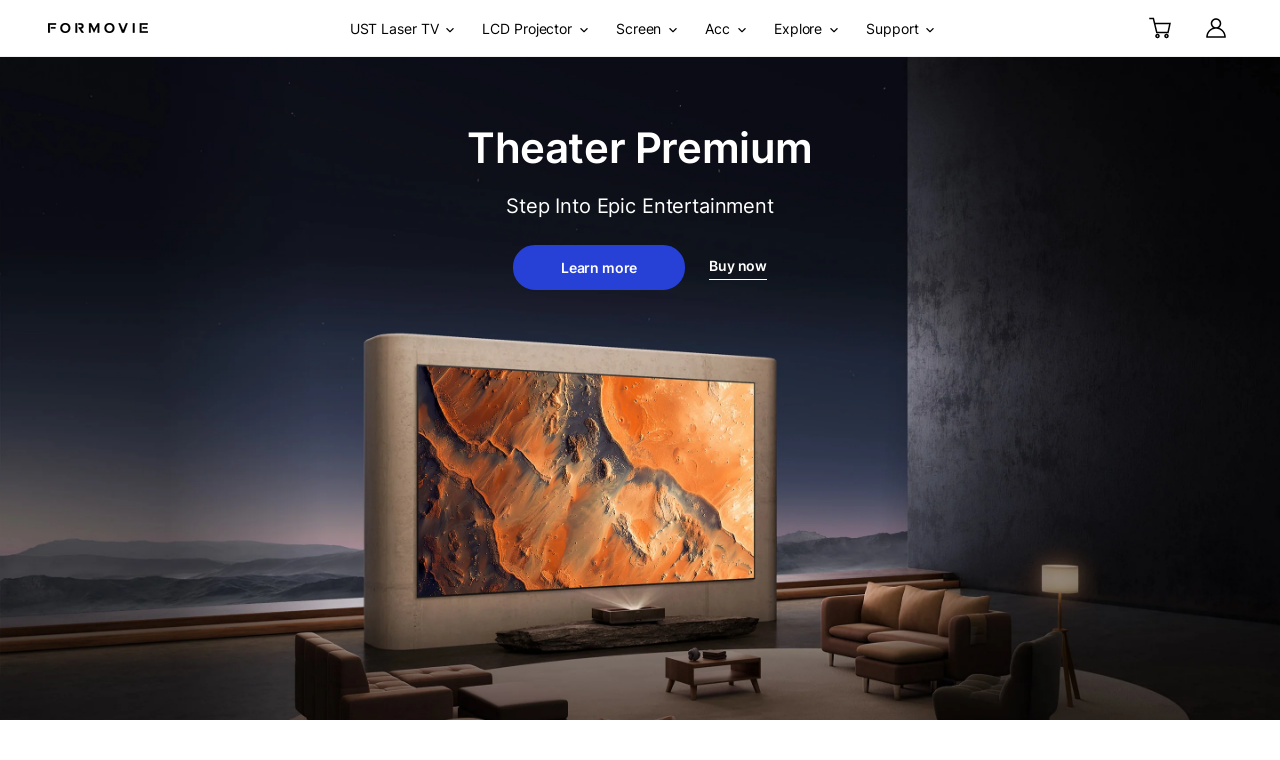

--- FILE ---
content_type: text/html; charset=utf-8
request_url: https://www.formovie.com/
body_size: 64638
content:
<!doctype html>
<html class="no-js" lang="en">
  <head>
    <meta charset="utf-8">
<meta http-equiv="X-UA-Compatible" content="IE=edge">
<meta name="viewport" content="width=device-width,initial-scale=1">
<meta name="theme-color" content="">
<link rel="canonical" href="https://www.formovie.com/">
<link rel="preconnect" href="https://cdn.shopify.com" crossorigin><title>
  
    Formovie Global | Cinema in You Home - Formovie Global
  
</title>


  <meta name="description" content="Formovie Tech is a Mi ecosystem company, co-founded by Appotronics Corporation and Xiaomi. Leveraging ALPD® laser display technology, widely used in cinema laser projection halls, Formovie is dedicated to delivering large-screen laser projection products that combine cutting-edge entertainment with smart living.">



<meta property="og:site_name" content="Formovie Global">
<meta property="og:url" content="https://www.formovie.com/">
<meta property="og:title" content="Formovie Global | Cinema in You Home">
<meta property="og:type" content="website">
<meta property="og:description" content="Formovie Tech is a Mi ecosystem company, co-founded by Appotronics Corporation and Xiaomi. Leveraging ALPD® laser display technology, widely used in cinema laser projection halls, Formovie is dedicated to delivering large-screen laser projection products that combine cutting-edge entertainment with smart living.">





<meta property="og:image" content="http://www.formovie.com/cdn/shop/files/02artist_day_shot02_02.png?v=1720685334">
    <meta property="og:image:secure_url" content="https://www.formovie.com/cdn/shop/files/02artist_day_shot02_02.png?v=1720685334">
    <meta property="og:image:width" content="1200">
    <meta property="og:image:height" content="628">
<meta name="twitter:site" content="@formovie_tech"><meta name="twitter:card" content="summary_large_image">
<meta name="twitter:title" content="Formovie Global | Cinema in You Home">
<meta name="twitter:description" content="Formovie Tech is a Mi ecosystem company, co-founded by Appotronics Corporation and Xiaomi. Leveraging ALPD® laser display technology, widely used in cinema laser projection halls, Formovie is dedicated to delivering large-screen laser projection products that combine cutting-edge entertainment with smart living.">
    <link rel="shortcut icon" href="//www.formovie.com/cdn/shop/files/Frame_556_32x32.png?v=1703148946" type="image/png" />

    <script src="//www.formovie.com/cdn/shop/t/75/assets/base.min.js?v=73424260586414912001738921249" defer="defer"></script>

    <script>
  window.dataLayer = window.dataLayer || [];</script><script>
  window.originalCartData = {"note":null,"attributes":{},"original_total_price":0,"total_price":0,"total_discount":0,"total_weight":0.0,"item_count":0,"items":[],"requires_shipping":false,"currency":"USD","items_subtotal_price":0,"cart_level_discount_applications":[],"checkout_charge_amount":0};
  window.currency = "USD";
</script>
  
    <!-- Google Tag Manager -->
<script>(function(w,d,s,l,i){w[l]=w[l]||[];w[l].push({'gtm.start':
new Date().getTime(),event:'gtm.js'});var f=d.getElementsByTagName(s)[0],
j=d.createElement(s),dl=l!='dataLayer'?'&l='+l:'';j.async=true;j.src=
'https://www.googletagmanager.com/gtm.js?id='+i+dl;f.parentNode.insertBefore(j,f);
})(window,document,'script','dataLayer','GTM-WZS5RRS');
gtag('config', 'AW-10956901242');</script>
<!-- End Google Tag Manager -->


<!-- Hotjar Tracking Code for https://formovie.com -->
<script>(function(h,o,t,j,a,r){
        h.hj=h.hj||function(){(h.hj.q=h.hj.q||[]).push(arguments)};
        h._hjSettings={hjid:2854321,hjsv:6};
        a=o.getElementsByTagName('head')[0];
        r=o.createElement('script');r.async=1;
        r.src=t+h._hjSettings.hjid+j+h._hjSettings.hjsv;
        a.appendChild(r);
    })(window,document,'https://static.hotjar.com/c/hotjar-','.js?sv=');
</script>
<!-- End Hotjar Tracking Code -->

<!-- Admitad -->
<!-- 文档：https://support.mitgo.com/hc/en-us/articles/10005710683537 -->
<script src="https://www.artfut.com/static/tagtag.min.js?campaign_code=aba8e3bd46" onerror='var self = this;window.ADMITAD=window.ADMITAD||
{},ADMITAD.Helpers=ADMITAD.Helpers||{},ADMITAD.Helpers.generateDomains=function()
{for(var e=new Date,n=Math.floor(new Date(2020,e.getMonth()
,e.getDate()).setUTCHours(0,0,0,0)/1e3),t=parseInt(1e12*(Math.sin(n)+1)).
toString(30),i=["de"],o=[],a=0;a&lt;i.length;++a)
o.push({domain:t+"."+i[a],name:t});return o},
ADMITAD.Helpers.findTodaysDomain=function(e){function n()
{var o=new XMLHttpRequest,a=i[t].domain,
D="https://"+a+"/";o.open("HEAD",D,!0),o.onload=function()
{setTimeout(e,0,i[t])},o.onerror=function()
{++t&lt;i.length?setTimeout(n,0):setTimeout(e,0,void 0)},
o.send()}var t=0,i=ADMITAD.Helpers.generateDomains();
n()},window.ADMITAD=window.ADMITAD||{},
ADMITAD.Helpers.findTodaysDomain(function(e){if(window.ADMITAD.dynamic=e,window.ADMITAD.dynamic)
{var n=function(){return function(){return self.src?self:""}}(),
t=n(),i=(/campaign_code=([^&amp;]+)/.exec(t.src)
||[])[1]||"";t.parentNode.removeChild(t);
var o=document.getElementsByTagName("head")
[0],a=document.createElement("script");
a.src="https://www."+window.ADMITAD.dynamic.domain+"/static/"
+window.ADMITAD.dynamic.name.slice(1)
+window.ADMITAD.dynamic.name.slice(0,1)
+".min.js?campaign_code="+i,o.appendChild(a)}});'></script>
<script type="text/javascript">
// name of the cookie that stores the source
// change if you have another name
var cookie_name = 'deduplication_cookie';
// cookie lifetime
var days_to_store = 90;
// expected deduplication_cookie value for Admitad
var deduplication_cookie_value = 'admitad';
// name of GET parameter for deduplication
// change if you have another name
var channel_name = 'utm_source';
// a function to get the source from the GET parameter
getSourceParamFromUri = function () {
  var pattern = channel_name + '=([^&]+)';
  var re = new RegExp(pattern);
  return (re.exec(document.location.search) || [])[1] || '';
};
// a function to get the source from the cookie named cookie_name
getSourceCookie = function () {
  var matches = document.cookie.match(new RegExp(
    '(?:^|; )' + cookie_name.replace(/([\.$?*|{}\(\)\[\]\\\/\+^])/g, '\\$1') + '=([^;]*)'
  ));
  return matches ? decodeURIComponent(matches[1]) : undefined;
};
// a function to set the source in the cookie named cookie_name
setSourceCookie = function () {
  var param = getSourceParamFromUri();
  var params = (new URL(document.location)).searchParams;
  if (!params.get(channel_name) && params.get('gclid')) { param = 'advAutoMarkup' }
  else if (!params.get(channel_name) && params.get('fbclid')) { param = 'facebook' }
  else if (!param) { return; }
  var period = days_to_store * 60 * 60 * 24 * 1000; // in seconds
  var expiresDate = new Date((period) + +new Date);
  var cookieString = cookie_name + '=' + param + '; path=/; expires=' + expiresDate.toGMTString();
  document.cookie = cookieString;
  document.cookie = cookieString + '; domain=.' + location.host;
};
// set cookie
setSourceCookie();
</script>
<!-- Admitad End -->

<!-- tapfiliate Start -->
<script src="https://script.tapfiliate.com/tapfiliate.js" type="text/javascript" async=""></script>
<script type="text/javascript">
    (function(t,a,p){t.TapfiliateObject=a;t[a]=t[a]||function(){
    (t[a].q=t[a].q||[]).push(arguments)}})(window,'tap');


    tap('create', '48192-7f595c', { integration: "shopify" });
    tap('detect');
</script>
<!-- tapfiliate End -->
<meta name="google-site-verification" content="qqxMRCNZX3MC4i0hfFL6yiMnV0mzdKE4OthUZITZZfY">

    <script>window.performance && window.performance.mark && window.performance.mark('shopify.content_for_header.start');</script><meta id="shopify-digital-wallet" name="shopify-digital-wallet" content="/69674467362/digital_wallets/dialog">
<meta name="shopify-checkout-api-token" content="e28d9fa2d92f6b6596994c31760ecbdd">
<meta id="in-context-paypal-metadata" data-shop-id="69674467362" data-venmo-supported="false" data-environment="production" data-locale="en_US" data-paypal-v4="true" data-currency="USD">
<script async="async" src="/checkouts/internal/preloads.js?locale=en-CA"></script>
<script id="shopify-features" type="application/json">{"accessToken":"e28d9fa2d92f6b6596994c31760ecbdd","betas":["rich-media-storefront-analytics"],"domain":"www.formovie.com","predictiveSearch":true,"shopId":69674467362,"locale":"en"}</script>
<script>var Shopify = Shopify || {};
Shopify.shop = "eu-formovie.myshopify.com";
Shopify.locale = "en";
Shopify.currency = {"active":"USD","rate":"1.0"};
Shopify.country = "CA";
Shopify.theme = {"name":"\u003c Formovie Global Live \u003e -New theme","id":169231089698,"schema_name":"Motherboard","schema_version":"0.0.1","theme_store_id":null,"role":"main"};
Shopify.theme.handle = "null";
Shopify.theme.style = {"id":null,"handle":null};
Shopify.cdnHost = "www.formovie.com/cdn";
Shopify.routes = Shopify.routes || {};
Shopify.routes.root = "/";</script>
<script type="module">!function(o){(o.Shopify=o.Shopify||{}).modules=!0}(window);</script>
<script>!function(o){function n(){var o=[];function n(){o.push(Array.prototype.slice.apply(arguments))}return n.q=o,n}var t=o.Shopify=o.Shopify||{};t.loadFeatures=n(),t.autoloadFeatures=n()}(window);</script>
<script id="shop-js-analytics" type="application/json">{"pageType":"index"}</script>
<script defer="defer" async type="module" src="//www.formovie.com/cdn/shopifycloud/shop-js/modules/v2/client.init-shop-cart-sync_C5BV16lS.en.esm.js"></script>
<script defer="defer" async type="module" src="//www.formovie.com/cdn/shopifycloud/shop-js/modules/v2/chunk.common_CygWptCX.esm.js"></script>
<script type="module">
  await import("//www.formovie.com/cdn/shopifycloud/shop-js/modules/v2/client.init-shop-cart-sync_C5BV16lS.en.esm.js");
await import("//www.formovie.com/cdn/shopifycloud/shop-js/modules/v2/chunk.common_CygWptCX.esm.js");

  window.Shopify.SignInWithShop?.initShopCartSync?.({"fedCMEnabled":true,"windoidEnabled":true});

</script>
<script>(function() {
  var isLoaded = false;
  function asyncLoad() {
    if (isLoaded) return;
    isLoaded = true;
    var urls = ["https:\/\/chimpstatic.com\/mcjs-connected\/js\/users\/c72de460df1155ce2f8163d2b\/fa65e3e32cf6e41ac123b3301.js?shop=eu-formovie.myshopify.com","https:\/\/static.shareasale.com\/json\/shopify\/shareasale-tracking.js?sasmid=130703\u0026ssmtid=98339\u0026cd=true\u0026shop=eu-formovie.myshopify.com","https:\/\/d33a6lvgbd0fej.cloudfront.net\/script_tag\/secomapp.scripttag.js?shop=eu-formovie.myshopify.com"];
    for (var i = 0; i < urls.length; i++) {
      var s = document.createElement('script');
      s.type = 'text/javascript';
      s.async = true;
      s.src = urls[i];
      var x = document.getElementsByTagName('script')[0];
      x.parentNode.insertBefore(s, x);
    }
  };
  if(window.attachEvent) {
    window.attachEvent('onload', asyncLoad);
  } else {
    window.addEventListener('load', asyncLoad, false);
  }
})();</script>
<script id="__st">var __st={"a":69674467362,"offset":28800,"reqid":"cf8c166f-de69-4398-baad-9f7052405562-1768806627","pageurl":"www.formovie.com\/","u":"ed15f743b5cd","p":"home"};</script>
<script>window.ShopifyPaypalV4VisibilityTracking = true;</script>
<script id="captcha-bootstrap">!function(){'use strict';const t='contact',e='account',n='new_comment',o=[[t,t],['blogs',n],['comments',n],[t,'customer']],c=[[e,'customer_login'],[e,'guest_login'],[e,'recover_customer_password'],[e,'create_customer']],r=t=>t.map((([t,e])=>`form[action*='/${t}']:not([data-nocaptcha='true']) input[name='form_type'][value='${e}']`)).join(','),a=t=>()=>t?[...document.querySelectorAll(t)].map((t=>t.form)):[];function s(){const t=[...o],e=r(t);return a(e)}const i='password',u='form_key',d=['recaptcha-v3-token','g-recaptcha-response','h-captcha-response',i],f=()=>{try{return window.sessionStorage}catch{return}},m='__shopify_v',_=t=>t.elements[u];function p(t,e,n=!1){try{const o=window.sessionStorage,c=JSON.parse(o.getItem(e)),{data:r}=function(t){const{data:e,action:n}=t;return t[m]||n?{data:e,action:n}:{data:t,action:n}}(c);for(const[e,n]of Object.entries(r))t.elements[e]&&(t.elements[e].value=n);n&&o.removeItem(e)}catch(o){console.error('form repopulation failed',{error:o})}}const l='form_type',E='cptcha';function T(t){t.dataset[E]=!0}const w=window,h=w.document,L='Shopify',v='ce_forms',y='captcha';let A=!1;((t,e)=>{const n=(g='f06e6c50-85a8-45c8-87d0-21a2b65856fe',I='https://cdn.shopify.com/shopifycloud/storefront-forms-hcaptcha/ce_storefront_forms_captcha_hcaptcha.v1.5.2.iife.js',D={infoText:'Protected by hCaptcha',privacyText:'Privacy',termsText:'Terms'},(t,e,n)=>{const o=w[L][v],c=o.bindForm;if(c)return c(t,g,e,D).then(n);var r;o.q.push([[t,g,e,D],n]),r=I,A||(h.body.append(Object.assign(h.createElement('script'),{id:'captcha-provider',async:!0,src:r})),A=!0)});var g,I,D;w[L]=w[L]||{},w[L][v]=w[L][v]||{},w[L][v].q=[],w[L][y]=w[L][y]||{},w[L][y].protect=function(t,e){n(t,void 0,e),T(t)},Object.freeze(w[L][y]),function(t,e,n,w,h,L){const[v,y,A,g]=function(t,e,n){const i=e?o:[],u=t?c:[],d=[...i,...u],f=r(d),m=r(i),_=r(d.filter((([t,e])=>n.includes(e))));return[a(f),a(m),a(_),s()]}(w,h,L),I=t=>{const e=t.target;return e instanceof HTMLFormElement?e:e&&e.form},D=t=>v().includes(t);t.addEventListener('submit',(t=>{const e=I(t);if(!e)return;const n=D(e)&&!e.dataset.hcaptchaBound&&!e.dataset.recaptchaBound,o=_(e),c=g().includes(e)&&(!o||!o.value);(n||c)&&t.preventDefault(),c&&!n&&(function(t){try{if(!f())return;!function(t){const e=f();if(!e)return;const n=_(t);if(!n)return;const o=n.value;o&&e.removeItem(o)}(t);const e=Array.from(Array(32),(()=>Math.random().toString(36)[2])).join('');!function(t,e){_(t)||t.append(Object.assign(document.createElement('input'),{type:'hidden',name:u})),t.elements[u].value=e}(t,e),function(t,e){const n=f();if(!n)return;const o=[...t.querySelectorAll(`input[type='${i}']`)].map((({name:t})=>t)),c=[...d,...o],r={};for(const[a,s]of new FormData(t).entries())c.includes(a)||(r[a]=s);n.setItem(e,JSON.stringify({[m]:1,action:t.action,data:r}))}(t,e)}catch(e){console.error('failed to persist form',e)}}(e),e.submit())}));const S=(t,e)=>{t&&!t.dataset[E]&&(n(t,e.some((e=>e===t))),T(t))};for(const o of['focusin','change'])t.addEventListener(o,(t=>{const e=I(t);D(e)&&S(e,y())}));const B=e.get('form_key'),M=e.get(l),P=B&&M;t.addEventListener('DOMContentLoaded',(()=>{const t=y();if(P)for(const e of t)e.elements[l].value===M&&p(e,B);[...new Set([...A(),...v().filter((t=>'true'===t.dataset.shopifyCaptcha))])].forEach((e=>S(e,t)))}))}(h,new URLSearchParams(w.location.search),n,t,e,['guest_login'])})(!0,!0)}();</script>
<script integrity="sha256-4kQ18oKyAcykRKYeNunJcIwy7WH5gtpwJnB7kiuLZ1E=" data-source-attribution="shopify.loadfeatures" defer="defer" src="//www.formovie.com/cdn/shopifycloud/storefront/assets/storefront/load_feature-a0a9edcb.js" crossorigin="anonymous"></script>
<script data-source-attribution="shopify.dynamic_checkout.dynamic.init">var Shopify=Shopify||{};Shopify.PaymentButton=Shopify.PaymentButton||{isStorefrontPortableWallets:!0,init:function(){window.Shopify.PaymentButton.init=function(){};var t=document.createElement("script");t.src="https://www.formovie.com/cdn/shopifycloud/portable-wallets/latest/portable-wallets.en.js",t.type="module",document.head.appendChild(t)}};
</script>
<script data-source-attribution="shopify.dynamic_checkout.buyer_consent">
  function portableWalletsHideBuyerConsent(e){var t=document.getElementById("shopify-buyer-consent"),n=document.getElementById("shopify-subscription-policy-button");t&&n&&(t.classList.add("hidden"),t.setAttribute("aria-hidden","true"),n.removeEventListener("click",e))}function portableWalletsShowBuyerConsent(e){var t=document.getElementById("shopify-buyer-consent"),n=document.getElementById("shopify-subscription-policy-button");t&&n&&(t.classList.remove("hidden"),t.removeAttribute("aria-hidden"),n.addEventListener("click",e))}window.Shopify?.PaymentButton&&(window.Shopify.PaymentButton.hideBuyerConsent=portableWalletsHideBuyerConsent,window.Shopify.PaymentButton.showBuyerConsent=portableWalletsShowBuyerConsent);
</script>
<script data-source-attribution="shopify.dynamic_checkout.cart.bootstrap">document.addEventListener("DOMContentLoaded",(function(){function t(){return document.querySelector("shopify-accelerated-checkout-cart, shopify-accelerated-checkout")}if(t())Shopify.PaymentButton.init();else{new MutationObserver((function(e,n){t()&&(Shopify.PaymentButton.init(),n.disconnect())})).observe(document.body,{childList:!0,subtree:!0})}}));
</script>
<link id="shopify-accelerated-checkout-styles" rel="stylesheet" media="screen" href="https://www.formovie.com/cdn/shopifycloud/portable-wallets/latest/accelerated-checkout-backwards-compat.css" crossorigin="anonymous">
<style id="shopify-accelerated-checkout-cart">
        #shopify-buyer-consent {
  margin-top: 1em;
  display: inline-block;
  width: 100%;
}

#shopify-buyer-consent.hidden {
  display: none;
}

#shopify-subscription-policy-button {
  background: none;
  border: none;
  padding: 0;
  text-decoration: underline;
  font-size: inherit;
  cursor: pointer;
}

#shopify-subscription-policy-button::before {
  box-shadow: none;
}

      </style>
<script id="sections-script" data-sections="image-banner" defer="defer" src="//www.formovie.com/cdn/shop/t/75/compiled_assets/scripts.js?6204"></script>
<script>window.performance && window.performance.mark && window.performance.mark('shopify.content_for_header.end');</script>

    <link href="//www.formovie.com/cdn/shop/t/75/assets/base.min.css?v=79267621034279131001739429076" rel="stylesheet" type="text/css" media="all" />
    
    
<link rel="preload" as="font" type="font/ttf" href="//www.formovie.com/cdn/shop/t/75/assets/Inter-Regular.ttf?v=37670059398264270301733307403">

<link rel="preload" as="font" type="font/ttf" href="//www.formovie.com/cdn/shop/t/75/assets/Inter-SemiBold.ttf?v=95415024105257445651733307403">

<link rel="preload" as="font" type="font/ttf" href="//www.formovie.com/cdn/shop/t/75/assets/iconfont.ttf?v=108535418442776164281733307403">

<style data-shopify>
  @font-face {
    font-family: "Inter";
    font-weight: 400;
    src: url("//www.formovie.com/cdn/shop/t/75/assets/Inter-Regular.ttf?v=37670059398264270301733307403"); 
    font-display: swap;
  }
  @font-face {
    font-family: "Inter";
    font-weight: 500;
    src: url("//www.formovie.com/cdn/shop/t/75/assets/Inter-Medium.ttf?v=103556886458133040931733307403"); 
    font-display: swap;
  }
  @font-face {
    font-family: "Inter";
    font-weight: 600;
    src: url("//www.formovie.com/cdn/shop/t/75/assets/Inter-SemiBold.ttf?v=95415024105257445651733307403"); 
    font-display: swap;
  }
  @font-face {
    font-family: "Inter";
    font-weight: 700;
    src: url("//www.formovie.com/cdn/shop/t/75/assets/Inter-Bold.ttf?v=119237952019651623031733307403"); 
    font-display: swap;
  }
  @font-face {
    font-family: "iconfont";
    src: url("//www.formovie.com/cdn/shop/t/75/assets/iconfont.ttf?v=108535418442776164281733307403"); 
    font-display: swap;
  }

  
  :root {
    
    --color-base-text: #1A1B18;
    --color-base-text-rgb: 26, 27, 24;
    --color-base-background-1: #FFFFFF;
    --color-base-background-1-rgb: 255, 255, 255;
    --color-base-background-2: #FAF1E9;
    --color-base-background-2-rgb: 250, 241, 233;
    --color-base-solid-button-labels: #FFFFFF;
    --color-base-solid-button-labels-rgb: 255, 255, 255;
    --color-base-outline-button-labels: #445958;
    --color-base-outline-button-labels-rgb: 68, 89, 88;
    --color-base-accent-1: #445958;
    --color-base-accent-1-rgb: 68, 89, 88;
    --color-base-accent-2: #9D572C;
    --color-base-accent-2-rgb: 157, 87, 44;

    --color-base-text-opacity-10-percent: #e8e8e8;
    --color-base-text-opacity-20-percent: #d1d1d1;
    --color-base-text-opacity-55-percent: #818280;
    --color-base-text-opacity-85-percent: #3c3d3b;
    --color-base-accent-1-opacity-10-percent: #eceeee;
    --color-base-accent-2-opacity-10-percent: #f5eeea;
  }

  body {
    font-family: var(--se-font-sans-serif);
  }

</style>
    



    
<script type="application/ld+json">
  {
    "@context": "http://schema.org",
    "@type": "Organization",
    "name": "Formovie Global",
    "logo": "https://www.formovie.com/cdn/shop/files/Frame_556.png?v=1703148946&width=32",
    "sameAs": ["https:\/\/twitter.com\/formovie_tech", "https:\/\/www.facebook.com\/formovieofficial\/", "https:\/\/www.instagram.com\/formovie_official\/", "https:\/\/www.youtube.com\/channel\/UCw8GTxEr__Uq4eBPfnHUbZA"],
    "url": "https:\/\/www.formovie.com"
  }
</script>
  <script type="application/ld+json">
    {
      "@context": "http://schema.org",
      "@type": "WebSite",
      "name": "Formovie Global",
      "potentialAction": {
        "@type": "SearchAction",
        "target": "https:\/\/www.formovie.com\/search?q={search_term_string}",
        "query-input": "required name=search_term_string"
      },
      "url": "https:\/\/www.formovie.com"
    }
  </script><script type="application/ld+json">
  {
    "@context": "http://schema.org",
    "@type": "BreadcrumbList",
    "itemListElement": [
      {
        "@type": "ListItem",
        "position": 1,
        "item": {
          "@type": "Website",
          "@id": "https://www.formovie.com",
          "name": "Home"
        }
      }]
  }
</script>

<script>document.documentElement.className = document.documentElement.className.replace('no-js', 'js');</script>
    <script>	
      var theme = {	
        moneyFormat: "US${{amount}}"	
        };	
    </script>
  <!-- BEGIN app block: shopify://apps/judge-me-reviews/blocks/judgeme_core/61ccd3b1-a9f2-4160-9fe9-4fec8413e5d8 --><!-- Start of Judge.me Core -->






<link rel="dns-prefetch" href="https://cdnwidget.judge.me">
<link rel="dns-prefetch" href="https://cdn.judge.me">
<link rel="dns-prefetch" href="https://cdn1.judge.me">
<link rel="dns-prefetch" href="https://api.judge.me">

<script data-cfasync='false' class='jdgm-settings-script'>window.jdgmSettings={"pagination":5,"disable_web_reviews":false,"badge_no_review_text":"No reviews","badge_n_reviews_text":"{{ n }} review/reviews","badge_star_color":"#FFCD00","hide_badge_preview_if_no_reviews":true,"badge_hide_text":false,"enforce_center_preview_badge":false,"widget_title":"Customer Reviews","widget_open_form_text":"Write a review","widget_close_form_text":"Cancel review","widget_refresh_page_text":"Refresh page","widget_summary_text":"Based on {{ number_of_reviews }} review/reviews","widget_no_review_text":"Be the first to write a review","widget_name_field_text":"Display name","widget_verified_name_field_text":"Verified Name (public)","widget_name_placeholder_text":"Display name","widget_required_field_error_text":"This field is required.","widget_email_field_text":"Email address","widget_verified_email_field_text":"Verified Email (private, can not be edited)","widget_email_placeholder_text":"Your email address","widget_email_field_error_text":"Please enter a valid email address.","widget_rating_field_text":"Rating","widget_review_title_field_text":"Review Title","widget_review_title_placeholder_text":"Give your review a title","widget_review_body_field_text":"Review content","widget_review_body_placeholder_text":"Start writing here...","widget_pictures_field_text":"Picture/Video (optional)","widget_submit_review_text":"Submit Review","widget_submit_verified_review_text":"Submit Verified Review","widget_submit_success_msg_with_auto_publish":"Thank you! Please refresh the page in a few moments to see your review. You can remove or edit your review by logging into \u003ca href='https://judge.me/login' target='_blank' rel='nofollow noopener'\u003eJudge.me\u003c/a\u003e","widget_submit_success_msg_no_auto_publish":"Thank you! Your review will be published as soon as it is approved by the shop admin. You can remove or edit your review by logging into \u003ca href='https://judge.me/login' target='_blank' rel='nofollow noopener'\u003eJudge.me\u003c/a\u003e","widget_show_default_reviews_out_of_total_text":"Showing {{ n_reviews_shown }} out of {{ n_reviews }} reviews.","widget_show_all_link_text":"Show all","widget_show_less_link_text":"Show less","widget_author_said_text":"{{ reviewer_name }} said:","widget_days_text":"{{ n }} days ago","widget_weeks_text":"{{ n }} week/weeks ago","widget_months_text":"{{ n }} month/months ago","widget_years_text":"{{ n }} year/years ago","widget_yesterday_text":"Yesterday","widget_today_text":"Today","widget_replied_text":"\u003e\u003e {{ shop_name }} replied:","widget_read_more_text":"Read more","widget_reviewer_name_as_initial":"last_initial","widget_rating_filter_color":"#fbcd0a","widget_rating_filter_see_all_text":"See all reviews","widget_sorting_most_recent_text":"Most Recent","widget_sorting_highest_rating_text":"Highest Rating","widget_sorting_lowest_rating_text":"Lowest Rating","widget_sorting_with_pictures_text":"Only Pictures","widget_sorting_most_helpful_text":"Most Helpful","widget_open_question_form_text":"Ask a question","widget_reviews_subtab_text":"Reviews","widget_questions_subtab_text":"Questions","widget_question_label_text":"Question","widget_answer_label_text":"Answer","widget_question_placeholder_text":"Write your question here","widget_submit_question_text":"Submit Question","widget_question_submit_success_text":"Thank you for your question! We will notify you once it gets answered.","widget_star_color":"#FBCD0A","verified_badge_text":"Verified","verified_badge_bg_color":"#000000","verified_badge_text_color":"","verified_badge_placement":"left-of-reviewer-name","widget_review_max_height":"","widget_hide_border":false,"widget_social_share":false,"widget_thumb":false,"widget_review_location_show":true,"widget_location_format":"","all_reviews_include_out_of_store_products":true,"all_reviews_out_of_store_text":"(out of store)","all_reviews_pagination":100,"all_reviews_product_name_prefix_text":"about","enable_review_pictures":true,"enable_question_anwser":true,"widget_theme":"leex","review_date_format":"mm/dd/yyyy","default_sort_method":"highest-rating","widget_product_reviews_subtab_text":"Product Reviews","widget_shop_reviews_subtab_text":"Shop Reviews","widget_other_products_reviews_text":"Reviews for other products","widget_store_reviews_subtab_text":"Store reviews","widget_no_store_reviews_text":"This store hasn't received any reviews yet","widget_web_restriction_product_reviews_text":"This product hasn't received any reviews yet","widget_no_items_text":"No items found","widget_show_more_text":"Show more","widget_write_a_store_review_text":"Write a Store Review","widget_other_languages_heading":"Reviews in Other Languages","widget_translate_review_text":"Translate review to {{ language }}","widget_translating_review_text":"Translating...","widget_show_original_translation_text":"Show original ({{ language }})","widget_translate_review_failed_text":"Review couldn't be translated.","widget_translate_review_retry_text":"Retry","widget_translate_review_try_again_later_text":"Try again later","show_product_url_for_grouped_product":false,"widget_sorting_pictures_first_text":"Pictures First","show_pictures_on_all_rev_page_mobile":true,"show_pictures_on_all_rev_page_desktop":true,"floating_tab_hide_mobile_install_preference":false,"floating_tab_button_name":"★ Reviews","floating_tab_title":"Let customers speak for us","floating_tab_button_color":"","floating_tab_button_background_color":"","floating_tab_url":"","floating_tab_url_enabled":false,"floating_tab_tab_style":"text","all_reviews_text_badge_text":"Customers rate us {{ shop.metafields.judgeme.all_reviews_rating | round: 1 }}/5 based on {{ shop.metafields.judgeme.all_reviews_count }} reviews.","all_reviews_text_badge_text_branded_style":"{{ shop.metafields.judgeme.all_reviews_rating | round: 1 }} out of 5 stars based on {{ shop.metafields.judgeme.all_reviews_count }} reviews","is_all_reviews_text_badge_a_link":false,"show_stars_for_all_reviews_text_badge":false,"all_reviews_text_badge_url":"","all_reviews_text_style":"branded","all_reviews_text_color_style":"judgeme_brand_color","all_reviews_text_color":"#108474","all_reviews_text_show_jm_brand":true,"featured_carousel_show_header":true,"featured_carousel_title":"Let customers speak for us","testimonials_carousel_title":"Customers are saying","videos_carousel_title":"Real customer stories","cards_carousel_title":"Customers are saying","featured_carousel_count_text":"view {{ n }} reviews \u003e\u003e","featured_carousel_add_link_to_all_reviews_page":true,"featured_carousel_url":"/pages/review","featured_carousel_show_images":true,"featured_carousel_autoslide_interval":5,"featured_carousel_arrows_on_the_sides":false,"featured_carousel_height":250,"featured_carousel_width":95,"featured_carousel_image_size":0,"featured_carousel_image_height":250,"featured_carousel_arrow_color":"#eeeeee","verified_count_badge_style":"branded","verified_count_badge_orientation":"horizontal","verified_count_badge_color_style":"judgeme_brand_color","verified_count_badge_color":"#108474","is_verified_count_badge_a_link":false,"verified_count_badge_url":"","verified_count_badge_show_jm_brand":true,"widget_rating_preset_default":5,"widget_first_sub_tab":"product-reviews","widget_show_histogram":true,"widget_histogram_use_custom_color":false,"widget_pagination_use_custom_color":true,"widget_star_use_custom_color":false,"widget_verified_badge_use_custom_color":false,"widget_write_review_use_custom_color":false,"picture_reminder_submit_button":"Upload Pictures","enable_review_videos":true,"mute_video_by_default":true,"widget_sorting_videos_first_text":"Videos First","widget_review_pending_text":"Pending","featured_carousel_items_for_large_screen":3,"social_share_options_order":"Facebook,Twitter,Pinterest,LinkedIn","remove_microdata_snippet":true,"disable_json_ld":false,"enable_json_ld_products":false,"preview_badge_show_question_text":false,"preview_badge_no_question_text":"No questions","preview_badge_n_question_text":"{{ number_of_questions }} question/questions","qa_badge_show_icon":false,"qa_badge_position":"same-row","remove_judgeme_branding":true,"widget_add_search_bar":true,"widget_search_bar_placeholder":"Search","widget_sorting_verified_only_text":"Verified only","featured_carousel_theme":"focused","featured_carousel_show_rating":true,"featured_carousel_show_title":true,"featured_carousel_show_body":true,"featured_carousel_show_date":true,"featured_carousel_show_reviewer":true,"featured_carousel_show_product":true,"featured_carousel_header_background_color":"#108474","featured_carousel_header_text_color":"#ffffff","featured_carousel_name_product_separator":"reviewed","featured_carousel_full_star_background":"#108474","featured_carousel_empty_star_background":"#dadada","featured_carousel_vertical_theme_background":"#f9fafb","featured_carousel_verified_badge_enable":false,"featured_carousel_verified_badge_color":"#2741D6","featured_carousel_border_style":"round","featured_carousel_review_line_length_limit":3,"featured_carousel_more_reviews_button_text":"Read more reviews","featured_carousel_view_product_button_text":"View product","all_reviews_page_load_reviews_on":"scroll","all_reviews_page_load_more_text":"Load More Reviews","disable_fb_tab_reviews":false,"enable_ajax_cdn_cache":false,"widget_advanced_speed_features":5,"widget_public_name_text":"displayed publicly like","default_reviewer_name":"John Smith","default_reviewer_name_has_non_latin":true,"widget_reviewer_anonymous":"Anonymous","medals_widget_title":"Judge.me Review Medals","medals_widget_background_color":"#f9fafb","medals_widget_position":"footer_all_pages","medals_widget_border_color":"#f9fafb","medals_widget_verified_text_position":"left","medals_widget_use_monochromatic_version":false,"medals_widget_elements_color":"#108474","show_reviewer_avatar":true,"widget_invalid_yt_video_url_error_text":"Not a YouTube video URL","widget_max_length_field_error_text":"Please enter no more than {0} characters.","widget_show_country_flag":true,"widget_show_collected_via_shop_app":true,"widget_verified_by_shop_badge_style":"light","widget_verified_by_shop_text":"Verified by Shop","widget_show_photo_gallery":true,"widget_load_with_code_splitting":true,"widget_ugc_install_preference":false,"widget_ugc_title":"Made by us, Shared by you","widget_ugc_subtitle":"Tag us to see your picture featured in our page","widget_ugc_arrows_color":"#ffffff","widget_ugc_primary_button_text":"Buy Now","widget_ugc_primary_button_background_color":"#108474","widget_ugc_primary_button_text_color":"#ffffff","widget_ugc_primary_button_border_width":"0","widget_ugc_primary_button_border_style":"none","widget_ugc_primary_button_border_color":"#108474","widget_ugc_primary_button_border_radius":"25","widget_ugc_secondary_button_text":"Load More","widget_ugc_secondary_button_background_color":"#ffffff","widget_ugc_secondary_button_text_color":"#108474","widget_ugc_secondary_button_border_width":"2","widget_ugc_secondary_button_border_style":"solid","widget_ugc_secondary_button_border_color":"#108474","widget_ugc_secondary_button_border_radius":"25","widget_ugc_reviews_button_text":"View Reviews","widget_ugc_reviews_button_background_color":"#ffffff","widget_ugc_reviews_button_text_color":"#108474","widget_ugc_reviews_button_border_width":"2","widget_ugc_reviews_button_border_style":"solid","widget_ugc_reviews_button_border_color":"#108474","widget_ugc_reviews_button_border_radius":"25","widget_ugc_reviews_button_link_to":"judgeme-reviews-page","widget_ugc_show_post_date":true,"widget_ugc_max_width":"800","widget_rating_metafield_value_type":true,"widget_primary_color":"#2741D6","widget_enable_secondary_color":false,"widget_secondary_color":"#edf5f5","widget_summary_average_rating_text":"{{ average_rating }} out of 5","widget_media_grid_title":"Customer photos \u0026 videos","widget_media_grid_see_more_text":"See more","widget_round_style":true,"widget_show_product_medals":false,"widget_verified_by_judgeme_text":"Verified by Judge.me","widget_show_store_medals":false,"widget_verified_by_judgeme_text_in_store_medals":"Verified by Judge.me","widget_media_field_exceed_quantity_message":"Sorry, we can only accept {{ max_media }} for one review.","widget_media_field_exceed_limit_message":"{{ file_name }} is too large, please select a {{ media_type }} less than {{ size_limit }}MB.","widget_review_submitted_text":"Review Submitted!","widget_question_submitted_text":"Question Submitted!","widget_close_form_text_question":"Cancel","widget_write_your_answer_here_text":"Write your answer here","widget_enabled_branded_link":true,"widget_show_collected_by_judgeme":false,"widget_reviewer_name_color":"#000000","widget_write_review_text_color":"","widget_write_review_bg_color":"","widget_collected_by_judgeme_text":"collected by Judge.me","widget_pagination_type":"standard","widget_load_more_text":"Load More","widget_load_more_color":"#000000","widget_full_review_text":"Full Review","widget_read_more_reviews_text":"Read More Reviews","widget_read_questions_text":"Read Questions","widget_questions_and_answers_text":"Questions \u0026 Answers","widget_verified_by_text":"Verified by","widget_verified_text":"Verified","widget_number_of_reviews_text":"{{ number_of_reviews }} reviews","widget_back_button_text":"Back","widget_next_button_text":"Next","widget_custom_forms_filter_button":"Filters","custom_forms_style":"horizontal","widget_show_review_information":false,"how_reviews_are_collected":"How reviews are collected?","widget_show_review_keywords":true,"widget_gdpr_statement":"How we use your data: We'll only contact you about the review you left, and only if necessary. By submitting your review, you agree to Judge.me's \u003ca href='https://judge.me/terms' target='_blank' rel='nofollow noopener'\u003eterms\u003c/a\u003e, \u003ca href='https://judge.me/privacy' target='_blank' rel='nofollow noopener'\u003eprivacy\u003c/a\u003e and \u003ca href='https://judge.me/content-policy' target='_blank' rel='nofollow noopener'\u003econtent\u003c/a\u003e policies.","widget_multilingual_sorting_enabled":false,"widget_translate_review_content_enabled":false,"widget_translate_review_content_method":"manual","popup_widget_review_selection":"automatically_with_pictures","popup_widget_round_border_style":true,"popup_widget_show_title":true,"popup_widget_show_body":true,"popup_widget_show_reviewer":false,"popup_widget_show_product":true,"popup_widget_show_pictures":true,"popup_widget_use_review_picture":true,"popup_widget_show_on_home_page":true,"popup_widget_show_on_product_page":true,"popup_widget_show_on_collection_page":true,"popup_widget_show_on_cart_page":true,"popup_widget_position":"bottom_left","popup_widget_first_review_delay":5,"popup_widget_duration":5,"popup_widget_interval":5,"popup_widget_review_count":5,"popup_widget_hide_on_mobile":true,"review_snippet_widget_round_border_style":true,"review_snippet_widget_card_color":"#FFFFFF","review_snippet_widget_slider_arrows_background_color":"#FFFFFF","review_snippet_widget_slider_arrows_color":"#000000","review_snippet_widget_star_color":"#108474","show_product_variant":false,"all_reviews_product_variant_label_text":"Variant: ","widget_show_verified_branding":false,"widget_ai_summary_title":"Customers say","widget_ai_summary_disclaimer":"AI-powered review summary based on recent customer reviews","widget_show_ai_summary":false,"widget_show_ai_summary_bg":false,"widget_show_review_title_input":true,"redirect_reviewers_invited_via_email":"review_widget","request_store_review_after_product_review":false,"request_review_other_products_in_order":false,"review_form_color_scheme":"default","review_form_corner_style":"square","review_form_star_color":{},"review_form_text_color":"#333333","review_form_background_color":"#ffffff","review_form_field_background_color":"#fafafa","review_form_button_color":{},"review_form_button_text_color":"#ffffff","review_form_modal_overlay_color":"#000000","review_content_screen_title_text":"How would you rate this product?","review_content_introduction_text":"We would love it if you would share a bit about your experience.","store_review_form_title_text":"How would you rate this store?","store_review_form_introduction_text":"We would love it if you would share a bit about your experience.","show_review_guidance_text":true,"one_star_review_guidance_text":"Poor","five_star_review_guidance_text":"Great","customer_information_screen_title_text":"About you","customer_information_introduction_text":"Please tell us more about you.","custom_questions_screen_title_text":"Your experience in more detail","custom_questions_introduction_text":"Here are a few questions to help us understand more about your experience.","review_submitted_screen_title_text":"Thanks for your review!","review_submitted_screen_thank_you_text":"We are processing it and it will appear on the store soon.","review_submitted_screen_email_verification_text":"Please confirm your email by clicking the link we just sent you. This helps us keep reviews authentic.","review_submitted_request_store_review_text":"Would you like to share your experience of shopping with us?","review_submitted_review_other_products_text":"Would you like to review these products?","store_review_screen_title_text":"Would you like to share your experience of shopping with us?","store_review_introduction_text":"We value your feedback and use it to improve. Please share any thoughts or suggestions you have.","reviewer_media_screen_title_picture_text":"Share a picture","reviewer_media_introduction_picture_text":"Upload a photo to support your review.","reviewer_media_screen_title_video_text":"Share a video","reviewer_media_introduction_video_text":"Upload a video to support your review.","reviewer_media_screen_title_picture_or_video_text":"Share a picture or video","reviewer_media_introduction_picture_or_video_text":"Upload a photo or video to support your review.","reviewer_media_youtube_url_text":"Paste your Youtube URL here","advanced_settings_next_step_button_text":"Next","advanced_settings_close_review_button_text":"Close","modal_write_review_flow":false,"write_review_flow_required_text":"Required","write_review_flow_privacy_message_text":"We respect your privacy.","write_review_flow_anonymous_text":"Post review as anonymous","write_review_flow_visibility_text":"This won't be visible to other customers.","write_review_flow_multiple_selection_help_text":"Select as many as you like","write_review_flow_single_selection_help_text":"Select one option","write_review_flow_required_field_error_text":"This field is required","write_review_flow_invalid_email_error_text":"Please enter a valid email address","write_review_flow_max_length_error_text":"Max. {{ max_length }} characters.","write_review_flow_media_upload_text":"\u003cb\u003eClick to upload\u003c/b\u003e or drag and drop","write_review_flow_gdpr_statement":"We'll only contact you about your review if necessary. By submitting your review, you agree to our \u003ca href='https://judge.me/terms' target='_blank' rel='nofollow noopener'\u003eterms and conditions\u003c/a\u003e and \u003ca href='https://judge.me/privacy' target='_blank' rel='nofollow noopener'\u003eprivacy policy\u003c/a\u003e.","rating_only_reviews_enabled":false,"show_negative_reviews_help_screen":false,"new_review_flow_help_screen_rating_threshold":3,"negative_review_resolution_screen_title_text":"Tell us more","negative_review_resolution_text":"Your experience matters to us. If there were issues with your purchase, we're here to help. Feel free to reach out to us, we'd love the opportunity to make things right.","negative_review_resolution_button_text":"Contact us","negative_review_resolution_proceed_with_review_text":"Leave a review","negative_review_resolution_subject":"Issue with purchase from {{ shop_name }}.{{ order_name }}","preview_badge_collection_page_install_status":false,"widget_review_custom_css":"","preview_badge_custom_css":"","preview_badge_stars_count":"5-stars","featured_carousel_custom_css":"","floating_tab_custom_css":"","all_reviews_widget_custom_css":"","medals_widget_custom_css":"","verified_badge_custom_css":"","all_reviews_text_custom_css":"","transparency_badges_collected_via_store_invite":false,"transparency_badges_from_another_provider":false,"transparency_badges_collected_from_store_visitor":false,"transparency_badges_collected_by_verified_review_provider":false,"transparency_badges_earned_reward":false,"transparency_badges_collected_via_store_invite_text":"Review collected via store invitation","transparency_badges_from_another_provider_text":"Review collected from another provider","transparency_badges_collected_from_store_visitor_text":"Review collected from a store visitor","transparency_badges_written_in_google_text":"Review written in Google","transparency_badges_written_in_etsy_text":"Review written in Etsy","transparency_badges_written_in_shop_app_text":"Review written in Shop App","transparency_badges_earned_reward_text":"Review earned a reward for future purchase","product_review_widget_per_page":10,"widget_store_review_label_text":"Review about the store","checkout_comment_extension_title_on_product_page":"Customer Comments","checkout_comment_extension_num_latest_comment_show":5,"checkout_comment_extension_format":"name_and_timestamp","checkout_comment_customer_name":"last_initial","checkout_comment_comment_notification":true,"preview_badge_collection_page_install_preference":false,"preview_badge_home_page_install_preference":false,"preview_badge_product_page_install_preference":false,"review_widget_install_preference":"","review_carousel_install_preference":false,"floating_reviews_tab_install_preference":"none","verified_reviews_count_badge_install_preference":false,"all_reviews_text_install_preference":false,"review_widget_best_location":false,"judgeme_medals_install_preference":false,"review_widget_revamp_enabled":false,"review_widget_qna_enabled":false,"review_widget_header_theme":"minimal","review_widget_widget_title_enabled":true,"review_widget_header_text_size":"medium","review_widget_header_text_weight":"regular","review_widget_average_rating_style":"compact","review_widget_bar_chart_enabled":true,"review_widget_bar_chart_type":"numbers","review_widget_bar_chart_style":"standard","review_widget_expanded_media_gallery_enabled":false,"review_widget_reviews_section_theme":"standard","review_widget_image_style":"thumbnails","review_widget_review_image_ratio":"square","review_widget_stars_size":"medium","review_widget_verified_badge":"standard_text","review_widget_review_title_text_size":"medium","review_widget_review_text_size":"medium","review_widget_review_text_length":"medium","review_widget_number_of_columns_desktop":3,"review_widget_carousel_transition_speed":5,"review_widget_custom_questions_answers_display":"always","review_widget_button_text_color":"#FFFFFF","review_widget_text_color":"#000000","review_widget_lighter_text_color":"#7B7B7B","review_widget_corner_styling":"soft","review_widget_review_word_singular":"review","review_widget_review_word_plural":"reviews","review_widget_voting_label":"Helpful?","review_widget_shop_reply_label":"Reply from {{ shop_name }}:","review_widget_filters_title":"Filters","qna_widget_question_word_singular":"Question","qna_widget_question_word_plural":"Questions","qna_widget_answer_reply_label":"Answer from {{ answerer_name }}:","qna_content_screen_title_text":"Ask a question about this product","qna_widget_question_required_field_error_text":"Please enter your question.","qna_widget_flow_gdpr_statement":"We'll only contact you about your question if necessary. By submitting your question, you agree to our \u003ca href='https://judge.me/terms' target='_blank' rel='nofollow noopener'\u003eterms and conditions\u003c/a\u003e and \u003ca href='https://judge.me/privacy' target='_blank' rel='nofollow noopener'\u003eprivacy policy\u003c/a\u003e.","qna_widget_question_submitted_text":"Thanks for your question!","qna_widget_close_form_text_question":"Close","qna_widget_question_submit_success_text":"We’ll notify you by email when your question is answered.","all_reviews_widget_v2025_enabled":false,"all_reviews_widget_v2025_header_theme":"default","all_reviews_widget_v2025_widget_title_enabled":true,"all_reviews_widget_v2025_header_text_size":"medium","all_reviews_widget_v2025_header_text_weight":"regular","all_reviews_widget_v2025_average_rating_style":"compact","all_reviews_widget_v2025_bar_chart_enabled":true,"all_reviews_widget_v2025_bar_chart_type":"numbers","all_reviews_widget_v2025_bar_chart_style":"standard","all_reviews_widget_v2025_expanded_media_gallery_enabled":false,"all_reviews_widget_v2025_show_store_medals":true,"all_reviews_widget_v2025_show_photo_gallery":true,"all_reviews_widget_v2025_show_review_keywords":false,"all_reviews_widget_v2025_show_ai_summary":false,"all_reviews_widget_v2025_show_ai_summary_bg":false,"all_reviews_widget_v2025_add_search_bar":false,"all_reviews_widget_v2025_default_sort_method":"most-recent","all_reviews_widget_v2025_reviews_per_page":10,"all_reviews_widget_v2025_reviews_section_theme":"default","all_reviews_widget_v2025_image_style":"thumbnails","all_reviews_widget_v2025_review_image_ratio":"square","all_reviews_widget_v2025_stars_size":"medium","all_reviews_widget_v2025_verified_badge":"bold_badge","all_reviews_widget_v2025_review_title_text_size":"medium","all_reviews_widget_v2025_review_text_size":"medium","all_reviews_widget_v2025_review_text_length":"medium","all_reviews_widget_v2025_number_of_columns_desktop":3,"all_reviews_widget_v2025_carousel_transition_speed":5,"all_reviews_widget_v2025_custom_questions_answers_display":"always","all_reviews_widget_v2025_show_product_variant":false,"all_reviews_widget_v2025_show_reviewer_avatar":true,"all_reviews_widget_v2025_reviewer_name_as_initial":"","all_reviews_widget_v2025_review_location_show":false,"all_reviews_widget_v2025_location_format":"","all_reviews_widget_v2025_show_country_flag":false,"all_reviews_widget_v2025_verified_by_shop_badge_style":"light","all_reviews_widget_v2025_social_share":false,"all_reviews_widget_v2025_social_share_options_order":"Facebook,Twitter,LinkedIn,Pinterest","all_reviews_widget_v2025_pagination_type":"standard","all_reviews_widget_v2025_button_text_color":"#FFFFFF","all_reviews_widget_v2025_text_color":"#000000","all_reviews_widget_v2025_lighter_text_color":"#7B7B7B","all_reviews_widget_v2025_corner_styling":"soft","all_reviews_widget_v2025_title":"Customer reviews","all_reviews_widget_v2025_ai_summary_title":"Customers say about this store","all_reviews_widget_v2025_no_review_text":"Be the first to write a review","platform":"shopify","branding_url":"https://app.judge.me/reviews","branding_text":"Powered by Judge.me","locale":"en","reply_name":"Formovie Global","widget_version":"3.0","footer":true,"autopublish":true,"review_dates":true,"enable_custom_form":false,"shop_locale":"en","enable_multi_locales_translations":true,"show_review_title_input":true,"review_verification_email_status":"always","can_be_branded":false,"reply_name_text":"Formovie Global"};</script> <style class='jdgm-settings-style'>.jdgm-xx{left:0}:root{--jdgm-primary-color: #2741D6;--jdgm-secondary-color: rgba(39,65,214,0.1);--jdgm-star-color: #FBCD0A;--jdgm-write-review-text-color: white;--jdgm-write-review-bg-color: #2741D6;--jdgm-paginate-color: #000000;--jdgm-border-radius: 10;--jdgm-reviewer-name-color: #000000}.jdgm-histogram__bar-content{background-color:#2741D6}.jdgm-rev[data-verified-buyer=true] .jdgm-rev__icon.jdgm-rev__icon:after,.jdgm-rev__buyer-badge.jdgm-rev__buyer-badge{color:white;background-color:#000000}.jdgm-review-widget--small .jdgm-gallery.jdgm-gallery .jdgm-gallery__thumbnail-link:nth-child(8) .jdgm-gallery__thumbnail-wrapper.jdgm-gallery__thumbnail-wrapper:before{content:"See more"}@media only screen and (min-width: 768px){.jdgm-gallery.jdgm-gallery .jdgm-gallery__thumbnail-link:nth-child(8) .jdgm-gallery__thumbnail-wrapper.jdgm-gallery__thumbnail-wrapper:before{content:"See more"}}.jdgm-preview-badge .jdgm-star.jdgm-star{color:#FFCD00}.jdgm-prev-badge[data-average-rating='0.00']{display:none !important}.jdgm-author-fullname{display:none !important}.jdgm-author-all-initials{display:none !important}.jdgm-rev-widg__title{visibility:hidden}.jdgm-rev-widg__summary-text{visibility:hidden}.jdgm-prev-badge__text{visibility:hidden}.jdgm-rev__prod-link-prefix:before{content:'about'}.jdgm-rev__variant-label:before{content:'Variant: '}.jdgm-rev__out-of-store-text:before{content:'(out of store)'}.jdgm-preview-badge[data-template="product"]{display:none !important}.jdgm-preview-badge[data-template="collection"]{display:none !important}.jdgm-preview-badge[data-template="index"]{display:none !important}.jdgm-review-widget[data-from-snippet="true"]{display:none !important}.jdgm-verified-count-badget[data-from-snippet="true"]{display:none !important}.jdgm-carousel-wrapper[data-from-snippet="true"]{display:none !important}.jdgm-all-reviews-text[data-from-snippet="true"]{display:none !important}.jdgm-medals-section[data-from-snippet="true"]{display:none !important}.jdgm-ugc-media-wrapper[data-from-snippet="true"]{display:none !important}.jdgm-rev__transparency-badge[data-badge-type="review_collected_via_store_invitation"]{display:none !important}.jdgm-rev__transparency-badge[data-badge-type="review_collected_from_another_provider"]{display:none !important}.jdgm-rev__transparency-badge[data-badge-type="review_collected_from_store_visitor"]{display:none !important}.jdgm-rev__transparency-badge[data-badge-type="review_written_in_etsy"]{display:none !important}.jdgm-rev__transparency-badge[data-badge-type="review_written_in_google_business"]{display:none !important}.jdgm-rev__transparency-badge[data-badge-type="review_written_in_shop_app"]{display:none !important}.jdgm-rev__transparency-badge[data-badge-type="review_earned_for_future_purchase"]{display:none !important}.jdgm-review-snippet-widget .jdgm-rev-snippet-widget__cards-container .jdgm-rev-snippet-card{border-radius:8px;background:#fff}.jdgm-review-snippet-widget .jdgm-rev-snippet-widget__cards-container .jdgm-rev-snippet-card__rev-rating .jdgm-star{color:#108474}.jdgm-review-snippet-widget .jdgm-rev-snippet-widget__prev-btn,.jdgm-review-snippet-widget .jdgm-rev-snippet-widget__next-btn{border-radius:50%;background:#fff}.jdgm-review-snippet-widget .jdgm-rev-snippet-widget__prev-btn>svg,.jdgm-review-snippet-widget .jdgm-rev-snippet-widget__next-btn>svg{fill:#000}.jdgm-full-rev-modal.rev-snippet-widget .jm-mfp-container .jm-mfp-content,.jdgm-full-rev-modal.rev-snippet-widget .jm-mfp-container .jdgm-full-rev__icon,.jdgm-full-rev-modal.rev-snippet-widget .jm-mfp-container .jdgm-full-rev__pic-img,.jdgm-full-rev-modal.rev-snippet-widget .jm-mfp-container .jdgm-full-rev__reply{border-radius:8px}.jdgm-full-rev-modal.rev-snippet-widget .jm-mfp-container .jdgm-full-rev[data-verified-buyer="true"] .jdgm-full-rev__icon::after{border-radius:8px}.jdgm-full-rev-modal.rev-snippet-widget .jm-mfp-container .jdgm-full-rev .jdgm-rev__buyer-badge{border-radius:calc( 8px / 2 )}.jdgm-full-rev-modal.rev-snippet-widget .jm-mfp-container .jdgm-full-rev .jdgm-full-rev__replier::before{content:'Formovie Global'}.jdgm-full-rev-modal.rev-snippet-widget .jm-mfp-container .jdgm-full-rev .jdgm-full-rev__product-button{border-radius:calc( 8px * 6 )}
</style> <style class='jdgm-settings-style'></style> <script data-cfasync="false" type="text/javascript" async src="https://cdnwidget.judge.me/shopify_v2/leex.js" id="judgeme_widget_leex_js"></script>
<link id="judgeme_widget_leex_css" rel="stylesheet" type="text/css" media="nope!" onload="this.media='all'" href="https://cdnwidget.judge.me/widget_v3/theme/leex.css">

  
  
  
  <style class='jdgm-miracle-styles'>
  @-webkit-keyframes jdgm-spin{0%{-webkit-transform:rotate(0deg);-ms-transform:rotate(0deg);transform:rotate(0deg)}100%{-webkit-transform:rotate(359deg);-ms-transform:rotate(359deg);transform:rotate(359deg)}}@keyframes jdgm-spin{0%{-webkit-transform:rotate(0deg);-ms-transform:rotate(0deg);transform:rotate(0deg)}100%{-webkit-transform:rotate(359deg);-ms-transform:rotate(359deg);transform:rotate(359deg)}}@font-face{font-family:'JudgemeStar';src:url("[data-uri]") format("woff");font-weight:normal;font-style:normal}.jdgm-star{font-family:'JudgemeStar';display:inline !important;text-decoration:none !important;padding:0 4px 0 0 !important;margin:0 !important;font-weight:bold;opacity:1;-webkit-font-smoothing:antialiased;-moz-osx-font-smoothing:grayscale}.jdgm-star:hover{opacity:1}.jdgm-star:last-of-type{padding:0 !important}.jdgm-star.jdgm--on:before{content:"\e000"}.jdgm-star.jdgm--off:before{content:"\e001"}.jdgm-star.jdgm--half:before{content:"\e002"}.jdgm-widget *{margin:0;line-height:1.4;-webkit-box-sizing:border-box;-moz-box-sizing:border-box;box-sizing:border-box;-webkit-overflow-scrolling:touch}.jdgm-hidden{display:none !important;visibility:hidden !important}.jdgm-temp-hidden{display:none}.jdgm-spinner{width:40px;height:40px;margin:auto;border-radius:50%;border-top:2px solid #eee;border-right:2px solid #eee;border-bottom:2px solid #eee;border-left:2px solid #ccc;-webkit-animation:jdgm-spin 0.8s infinite linear;animation:jdgm-spin 0.8s infinite linear}.jdgm-prev-badge{display:block !important}

</style>


  
  
   


<script data-cfasync='false' class='jdgm-script'>
!function(e){window.jdgm=window.jdgm||{},jdgm.CDN_HOST="https://cdnwidget.judge.me/",jdgm.CDN_HOST_ALT="https://cdn2.judge.me/cdn/widget_frontend/",jdgm.API_HOST="https://api.judge.me/",jdgm.CDN_BASE_URL="https://cdn.shopify.com/extensions/019bc7fe-07a5-7fc5-85e3-4a4175980733/judgeme-extensions-296/assets/",
jdgm.docReady=function(d){(e.attachEvent?"complete"===e.readyState:"loading"!==e.readyState)?
setTimeout(d,0):e.addEventListener("DOMContentLoaded",d)},jdgm.loadCSS=function(d,t,o,a){
!o&&jdgm.loadCSS.requestedUrls.indexOf(d)>=0||(jdgm.loadCSS.requestedUrls.push(d),
(a=e.createElement("link")).rel="stylesheet",a.class="jdgm-stylesheet",a.media="nope!",
a.href=d,a.onload=function(){this.media="all",t&&setTimeout(t)},e.body.appendChild(a))},
jdgm.loadCSS.requestedUrls=[],jdgm.loadJS=function(e,d){var t=new XMLHttpRequest;
t.onreadystatechange=function(){4===t.readyState&&(Function(t.response)(),d&&d(t.response))},
t.open("GET",e),t.onerror=function(){if(e.indexOf(jdgm.CDN_HOST)===0&&jdgm.CDN_HOST_ALT!==jdgm.CDN_HOST){var f=e.replace(jdgm.CDN_HOST,jdgm.CDN_HOST_ALT);jdgm.loadJS(f,d)}},t.send()},jdgm.docReady((function(){(window.jdgmLoadCSS||e.querySelectorAll(
".jdgm-widget, .jdgm-all-reviews-page").length>0)&&(jdgmSettings.widget_load_with_code_splitting?
parseFloat(jdgmSettings.widget_version)>=3?jdgm.loadCSS(jdgm.CDN_HOST+"widget_v3/base.css"):
jdgm.loadCSS(jdgm.CDN_HOST+"widget/base.css"):jdgm.loadCSS(jdgm.CDN_HOST+"shopify_v2.css"),
jdgm.loadJS(jdgm.CDN_HOST+"loa"+"der.js"))}))}(document);
</script>
<noscript><link rel="stylesheet" type="text/css" media="all" href="https://cdnwidget.judge.me/shopify_v2.css"></noscript>

<!-- BEGIN app snippet: theme_fix_tags --><script>
  (function() {
    var jdgmThemeFixes = null;
    if (!jdgmThemeFixes) return;
    var thisThemeFix = jdgmThemeFixes[Shopify.theme.id];
    if (!thisThemeFix) return;

    if (thisThemeFix.html) {
      document.addEventListener("DOMContentLoaded", function() {
        var htmlDiv = document.createElement('div');
        htmlDiv.classList.add('jdgm-theme-fix-html');
        htmlDiv.innerHTML = thisThemeFix.html;
        document.body.append(htmlDiv);
      });
    };

    if (thisThemeFix.css) {
      var styleTag = document.createElement('style');
      styleTag.classList.add('jdgm-theme-fix-style');
      styleTag.innerHTML = thisThemeFix.css;
      document.head.append(styleTag);
    };

    if (thisThemeFix.js) {
      var scriptTag = document.createElement('script');
      scriptTag.classList.add('jdgm-theme-fix-script');
      scriptTag.innerHTML = thisThemeFix.js;
      document.head.append(scriptTag);
    };
  })();
</script>
<!-- END app snippet -->
<!-- End of Judge.me Core -->



<!-- END app block --><!-- BEGIN app block: shopify://apps/xcotton-post-purchase-guard/blocks/insurance/6531bb8b-340c-42d4-b5da-1734c7a2c524 -->
<link rel="preconnect" href="https://seller.xcottons.com">
<link rel="dns-prefetch" href="https://seller.xcottons.com">
<link rel="preconnect" href="https://sslstaticus.xcottons.com">
<link rel="dns-prefetch" href="https://sslstaticus.xcottons.com">
<script q="true">
!function(){"use strict";function n(n,t){var o=document.createElement("script");o.src=n,o.type="text/javascript","function"==typeof t&&(o.onload=t),o.async=!0,document.head.appendChild(o)}var t="eu-formovie.myshopify.com";window.currentShopifyDomain=t;window.__xcotton_url__={baseUrl:"https://seller.xcottons.com",authPath:"/go/packageOpenApiWeb/plugins/calcFunc",staticUrl:"https://sslstaticus.xcottons.com",staticPath:"/shopify-plugins/xmh-idc/",currentShopifyDomain:t},window.__xcotton_init_d__={cdn_version:"",cdn_version_name:'',cdn_version_debug:"",cdn_version_debug_name:'',use_jquery:"true"};var o=function(n,t){t=t||location.href;var o=new RegExp("(\\?|#|&)"+n+"=([^&#]*)(&|#|$)"),_=t.match(o);return decodeURIComponent(_?_[2]:"")}("__xmh_debug__"),_=window,c=_.__xcotton_url__,e=c.baseUrl,a=c.authPath,i=c.staticUrl,r=c.staticPath,s=c.currentShopifyDomain,u=_.__xcotton_init_d__.use_jquery;n("".concat(e).concat(a,"?shopDomain=").concat(s,"&__xmh_debug__=").concat(o),function(){if(_.__xcotton_auth__&&(_.__xcotton_auth__.isOpenForSP||_.__xcotton_auth__.isOpenForPP)&&_.__xcotton_cdnVersion__){var t="".concat(i).concat(r,"xcotton.v").concat(String(_.__xcotton_cdnVersion__).replace(/\./g,"-"),".").concat(s,".js");"true"===u&&"undefined"==typeof jQuery?n("https://cdn.shopify.com/extensions/019b6eb2-8e40-795b-b137-1eaa5943f01e/post-purchase-protection-118/assets/selector.js",function(){n(t)}):n(t)}})}();
</script><!-- END app block --><script src="https://cdn.shopify.com/extensions/019bc7fe-07a5-7fc5-85e3-4a4175980733/judgeme-extensions-296/assets/loader.js" type="text/javascript" defer="defer"></script>
<link href="https://monorail-edge.shopifysvc.com" rel="dns-prefetch">
<script>(function(){if ("sendBeacon" in navigator && "performance" in window) {try {var session_token_from_headers = performance.getEntriesByType('navigation')[0].serverTiming.find(x => x.name == '_s').description;} catch {var session_token_from_headers = undefined;}var session_cookie_matches = document.cookie.match(/_shopify_s=([^;]*)/);var session_token_from_cookie = session_cookie_matches && session_cookie_matches.length === 2 ? session_cookie_matches[1] : "";var session_token = session_token_from_headers || session_token_from_cookie || "";function handle_abandonment_event(e) {var entries = performance.getEntries().filter(function(entry) {return /monorail-edge.shopifysvc.com/.test(entry.name);});if (!window.abandonment_tracked && entries.length === 0) {window.abandonment_tracked = true;var currentMs = Date.now();var navigation_start = performance.timing.navigationStart;var payload = {shop_id: 69674467362,url: window.location.href,navigation_start,duration: currentMs - navigation_start,session_token,page_type: "index"};window.navigator.sendBeacon("https://monorail-edge.shopifysvc.com/v1/produce", JSON.stringify({schema_id: "online_store_buyer_site_abandonment/1.1",payload: payload,metadata: {event_created_at_ms: currentMs,event_sent_at_ms: currentMs}}));}}window.addEventListener('pagehide', handle_abandonment_event);}}());</script>
<script id="web-pixels-manager-setup">(function e(e,d,r,n,o){if(void 0===o&&(o={}),!Boolean(null===(a=null===(i=window.Shopify)||void 0===i?void 0:i.analytics)||void 0===a?void 0:a.replayQueue)){var i,a;window.Shopify=window.Shopify||{};var t=window.Shopify;t.analytics=t.analytics||{};var s=t.analytics;s.replayQueue=[],s.publish=function(e,d,r){return s.replayQueue.push([e,d,r]),!0};try{self.performance.mark("wpm:start")}catch(e){}var l=function(){var e={modern:/Edge?\/(1{2}[4-9]|1[2-9]\d|[2-9]\d{2}|\d{4,})\.\d+(\.\d+|)|Firefox\/(1{2}[4-9]|1[2-9]\d|[2-9]\d{2}|\d{4,})\.\d+(\.\d+|)|Chrom(ium|e)\/(9{2}|\d{3,})\.\d+(\.\d+|)|(Maci|X1{2}).+ Version\/(15\.\d+|(1[6-9]|[2-9]\d|\d{3,})\.\d+)([,.]\d+|)( \(\w+\)|)( Mobile\/\w+|) Safari\/|Chrome.+OPR\/(9{2}|\d{3,})\.\d+\.\d+|(CPU[ +]OS|iPhone[ +]OS|CPU[ +]iPhone|CPU IPhone OS|CPU iPad OS)[ +]+(15[._]\d+|(1[6-9]|[2-9]\d|\d{3,})[._]\d+)([._]\d+|)|Android:?[ /-](13[3-9]|1[4-9]\d|[2-9]\d{2}|\d{4,})(\.\d+|)(\.\d+|)|Android.+Firefox\/(13[5-9]|1[4-9]\d|[2-9]\d{2}|\d{4,})\.\d+(\.\d+|)|Android.+Chrom(ium|e)\/(13[3-9]|1[4-9]\d|[2-9]\d{2}|\d{4,})\.\d+(\.\d+|)|SamsungBrowser\/([2-9]\d|\d{3,})\.\d+/,legacy:/Edge?\/(1[6-9]|[2-9]\d|\d{3,})\.\d+(\.\d+|)|Firefox\/(5[4-9]|[6-9]\d|\d{3,})\.\d+(\.\d+|)|Chrom(ium|e)\/(5[1-9]|[6-9]\d|\d{3,})\.\d+(\.\d+|)([\d.]+$|.*Safari\/(?![\d.]+ Edge\/[\d.]+$))|(Maci|X1{2}).+ Version\/(10\.\d+|(1[1-9]|[2-9]\d|\d{3,})\.\d+)([,.]\d+|)( \(\w+\)|)( Mobile\/\w+|) Safari\/|Chrome.+OPR\/(3[89]|[4-9]\d|\d{3,})\.\d+\.\d+|(CPU[ +]OS|iPhone[ +]OS|CPU[ +]iPhone|CPU IPhone OS|CPU iPad OS)[ +]+(10[._]\d+|(1[1-9]|[2-9]\d|\d{3,})[._]\d+)([._]\d+|)|Android:?[ /-](13[3-9]|1[4-9]\d|[2-9]\d{2}|\d{4,})(\.\d+|)(\.\d+|)|Mobile Safari.+OPR\/([89]\d|\d{3,})\.\d+\.\d+|Android.+Firefox\/(13[5-9]|1[4-9]\d|[2-9]\d{2}|\d{4,})\.\d+(\.\d+|)|Android.+Chrom(ium|e)\/(13[3-9]|1[4-9]\d|[2-9]\d{2}|\d{4,})\.\d+(\.\d+|)|Android.+(UC? ?Browser|UCWEB|U3)[ /]?(15\.([5-9]|\d{2,})|(1[6-9]|[2-9]\d|\d{3,})\.\d+)\.\d+|SamsungBrowser\/(5\.\d+|([6-9]|\d{2,})\.\d+)|Android.+MQ{2}Browser\/(14(\.(9|\d{2,})|)|(1[5-9]|[2-9]\d|\d{3,})(\.\d+|))(\.\d+|)|K[Aa][Ii]OS\/(3\.\d+|([4-9]|\d{2,})\.\d+)(\.\d+|)/},d=e.modern,r=e.legacy,n=navigator.userAgent;return n.match(d)?"modern":n.match(r)?"legacy":"unknown"}(),u="modern"===l?"modern":"legacy",c=(null!=n?n:{modern:"",legacy:""})[u],f=function(e){return[e.baseUrl,"/wpm","/b",e.hashVersion,"modern"===e.buildTarget?"m":"l",".js"].join("")}({baseUrl:d,hashVersion:r,buildTarget:u}),m=function(e){var d=e.version,r=e.bundleTarget,n=e.surface,o=e.pageUrl,i=e.monorailEndpoint;return{emit:function(e){var a=e.status,t=e.errorMsg,s=(new Date).getTime(),l=JSON.stringify({metadata:{event_sent_at_ms:s},events:[{schema_id:"web_pixels_manager_load/3.1",payload:{version:d,bundle_target:r,page_url:o,status:a,surface:n,error_msg:t},metadata:{event_created_at_ms:s}}]});if(!i)return console&&console.warn&&console.warn("[Web Pixels Manager] No Monorail endpoint provided, skipping logging."),!1;try{return self.navigator.sendBeacon.bind(self.navigator)(i,l)}catch(e){}var u=new XMLHttpRequest;try{return u.open("POST",i,!0),u.setRequestHeader("Content-Type","text/plain"),u.send(l),!0}catch(e){return console&&console.warn&&console.warn("[Web Pixels Manager] Got an unhandled error while logging to Monorail."),!1}}}}({version:r,bundleTarget:l,surface:e.surface,pageUrl:self.location.href,monorailEndpoint:e.monorailEndpoint});try{o.browserTarget=l,function(e){var d=e.src,r=e.async,n=void 0===r||r,o=e.onload,i=e.onerror,a=e.sri,t=e.scriptDataAttributes,s=void 0===t?{}:t,l=document.createElement("script"),u=document.querySelector("head"),c=document.querySelector("body");if(l.async=n,l.src=d,a&&(l.integrity=a,l.crossOrigin="anonymous"),s)for(var f in s)if(Object.prototype.hasOwnProperty.call(s,f))try{l.dataset[f]=s[f]}catch(e){}if(o&&l.addEventListener("load",o),i&&l.addEventListener("error",i),u)u.appendChild(l);else{if(!c)throw new Error("Did not find a head or body element to append the script");c.appendChild(l)}}({src:f,async:!0,onload:function(){if(!function(){var e,d;return Boolean(null===(d=null===(e=window.Shopify)||void 0===e?void 0:e.analytics)||void 0===d?void 0:d.initialized)}()){var d=window.webPixelsManager.init(e)||void 0;if(d){var r=window.Shopify.analytics;r.replayQueue.forEach((function(e){var r=e[0],n=e[1],o=e[2];d.publishCustomEvent(r,n,o)})),r.replayQueue=[],r.publish=d.publishCustomEvent,r.visitor=d.visitor,r.initialized=!0}}},onerror:function(){return m.emit({status:"failed",errorMsg:"".concat(f," has failed to load")})},sri:function(e){var d=/^sha384-[A-Za-z0-9+/=]+$/;return"string"==typeof e&&d.test(e)}(c)?c:"",scriptDataAttributes:o}),m.emit({status:"loading"})}catch(e){m.emit({status:"failed",errorMsg:(null==e?void 0:e.message)||"Unknown error"})}}})({shopId: 69674467362,storefrontBaseUrl: "https://www.formovie.com",extensionsBaseUrl: "https://extensions.shopifycdn.com/cdn/shopifycloud/web-pixels-manager",monorailEndpoint: "https://monorail-edge.shopifysvc.com/unstable/produce_batch",surface: "storefront-renderer",enabledBetaFlags: ["2dca8a86"],webPixelsConfigList: [{"id":"1769930786","configuration":"{\"shop\":\"eu-formovie.myshopify.com\",\"collect_url\":\"https:\\\/\\\/collect.bogos.io\\\/collect\"}","eventPayloadVersion":"v1","runtimeContext":"STRICT","scriptVersion":"e6ba5d3ab17a1a2b5c9cdd99319e2458","type":"APP","apiClientId":177733,"privacyPurposes":["ANALYTICS","MARKETING","SALE_OF_DATA"],"dataSharingAdjustments":{"protectedCustomerApprovalScopes":["read_customer_address","read_customer_email","read_customer_name","read_customer_personal_data","read_customer_phone"]}},{"id":"1005453346","configuration":"{\"webPixelName\":\"Judge.me\"}","eventPayloadVersion":"v1","runtimeContext":"STRICT","scriptVersion":"34ad157958823915625854214640f0bf","type":"APP","apiClientId":683015,"privacyPurposes":["ANALYTICS"],"dataSharingAdjustments":{"protectedCustomerApprovalScopes":["read_customer_email","read_customer_name","read_customer_personal_data","read_customer_phone"]}},{"id":"743309346","configuration":"{\"writeKey\":\"30LsHC1Bo9Np73QycbE4HQnA5D4\",\"url\":\"collect.fastgrowth.app\"}","eventPayloadVersion":"v1","runtimeContext":"STRICT","scriptVersion":"e952fa125282180b2162cdb7c369216b","type":"APP","apiClientId":222935678977,"privacyPurposes":["ANALYTICS","MARKETING","SALE_OF_DATA"],"dataSharingAdjustments":{"protectedCustomerApprovalScopes":["read_customer_address","read_customer_email","read_customer_name","read_customer_phone","read_customer_personal_data"]}},{"id":"583958562","configuration":"{\"masterTagID\":\"98339\",\"merchantID\":\"130703\",\"appPath\":\"https:\/\/daedalus.shareasale.com\",\"storeID\":\"NaN\",\"xTypeMode\":\"NaN\",\"xTypeValue\":\"NaN\",\"channelDedup\":\"true\"}","eventPayloadVersion":"v1","runtimeContext":"STRICT","scriptVersion":"f300cca684872f2df140f714437af558","type":"APP","apiClientId":4929191,"privacyPurposes":["ANALYTICS","MARKETING"],"dataSharingAdjustments":{"protectedCustomerApprovalScopes":["read_customer_personal_data"]}},{"id":"408420386","configuration":"{\"config\":\"{\\\"google_tag_ids\\\":[\\\"G-FMEJ9C0LCT\\\"],\\\"target_country\\\":\\\"ZZ\\\",\\\"gtag_events\\\":[{\\\"type\\\":\\\"begin_checkout\\\",\\\"action_label\\\":\\\"G-FMEJ9C0LCT\\\"},{\\\"type\\\":\\\"search\\\",\\\"action_label\\\":\\\"G-FMEJ9C0LCT\\\"},{\\\"type\\\":\\\"view_item\\\",\\\"action_label\\\":\\\"G-FMEJ9C0LCT\\\"},{\\\"type\\\":\\\"purchase\\\",\\\"action_label\\\":\\\"G-FMEJ9C0LCT\\\"},{\\\"type\\\":\\\"page_view\\\",\\\"action_label\\\":\\\"G-FMEJ9C0LCT\\\"},{\\\"type\\\":\\\"add_payment_info\\\",\\\"action_label\\\":\\\"G-FMEJ9C0LCT\\\"},{\\\"type\\\":\\\"add_to_cart\\\",\\\"action_label\\\":\\\"G-FMEJ9C0LCT\\\"}],\\\"enable_monitoring_mode\\\":false}\"}","eventPayloadVersion":"v1","runtimeContext":"OPEN","scriptVersion":"b2a88bafab3e21179ed38636efcd8a93","type":"APP","apiClientId":1780363,"privacyPurposes":[],"dataSharingAdjustments":{"protectedCustomerApprovalScopes":["read_customer_address","read_customer_email","read_customer_name","read_customer_personal_data","read_customer_phone"]}},{"id":"186646562","configuration":"{\"pixel_id\":\"591200319348734\",\"pixel_type\":\"facebook_pixel\",\"metaapp_system_user_token\":\"-\"}","eventPayloadVersion":"v1","runtimeContext":"OPEN","scriptVersion":"ca16bc87fe92b6042fbaa3acc2fbdaa6","type":"APP","apiClientId":2329312,"privacyPurposes":["ANALYTICS","MARKETING","SALE_OF_DATA"],"dataSharingAdjustments":{"protectedCustomerApprovalScopes":["read_customer_address","read_customer_email","read_customer_name","read_customer_personal_data","read_customer_phone"]}},{"id":"13729826","eventPayloadVersion":"1","runtimeContext":"LAX","scriptVersion":"1","type":"CUSTOM","privacyPurposes":["ANALYTICS","MARKETING","SALE_OF_DATA"],"name":"Google Tag Manager"},{"id":"13959202","eventPayloadVersion":"1","runtimeContext":"LAX","scriptVersion":"2","type":"CUSTOM","privacyPurposes":["SALE_OF_DATA"],"name":"Google ads conversion"},{"id":"36601890","eventPayloadVersion":"1","runtimeContext":"LAX","scriptVersion":"1","type":"CUSTOM","privacyPurposes":[],"name":"forter"},{"id":"50429986","eventPayloadVersion":"1","runtimeContext":"LAX","scriptVersion":"1","type":"CUSTOM","privacyPurposes":["ANALYTICS","MARKETING","SALE_OF_DATA"],"name":"ShareAsale Tracking"},{"id":"shopify-app-pixel","configuration":"{}","eventPayloadVersion":"v1","runtimeContext":"STRICT","scriptVersion":"0450","apiClientId":"shopify-pixel","type":"APP","privacyPurposes":["ANALYTICS","MARKETING"]},{"id":"shopify-custom-pixel","eventPayloadVersion":"v1","runtimeContext":"LAX","scriptVersion":"0450","apiClientId":"shopify-pixel","type":"CUSTOM","privacyPurposes":["ANALYTICS","MARKETING"]}],isMerchantRequest: false,initData: {"shop":{"name":"Formovie Global","paymentSettings":{"currencyCode":"USD"},"myshopifyDomain":"eu-formovie.myshopify.com","countryCode":"HK","storefrontUrl":"https:\/\/www.formovie.com"},"customer":null,"cart":null,"checkout":null,"productVariants":[],"purchasingCompany":null},},"https://www.formovie.com/cdn","fcfee988w5aeb613cpc8e4bc33m6693e112",{"modern":"","legacy":""},{"shopId":"69674467362","storefrontBaseUrl":"https:\/\/www.formovie.com","extensionBaseUrl":"https:\/\/extensions.shopifycdn.com\/cdn\/shopifycloud\/web-pixels-manager","surface":"storefront-renderer","enabledBetaFlags":"[\"2dca8a86\"]","isMerchantRequest":"false","hashVersion":"fcfee988w5aeb613cpc8e4bc33m6693e112","publish":"custom","events":"[[\"page_viewed\",{}]]"});</script><script>
  window.ShopifyAnalytics = window.ShopifyAnalytics || {};
  window.ShopifyAnalytics.meta = window.ShopifyAnalytics.meta || {};
  window.ShopifyAnalytics.meta.currency = 'USD';
  var meta = {"page":{"pageType":"home","requestId":"cf8c166f-de69-4398-baad-9f7052405562-1768806627"}};
  for (var attr in meta) {
    window.ShopifyAnalytics.meta[attr] = meta[attr];
  }
</script>
<script class="analytics">
  (function () {
    var customDocumentWrite = function(content) {
      var jquery = null;

      if (window.jQuery) {
        jquery = window.jQuery;
      } else if (window.Checkout && window.Checkout.$) {
        jquery = window.Checkout.$;
      }

      if (jquery) {
        jquery('body').append(content);
      }
    };

    var hasLoggedConversion = function(token) {
      if (token) {
        return document.cookie.indexOf('loggedConversion=' + token) !== -1;
      }
      return false;
    }

    var setCookieIfConversion = function(token) {
      if (token) {
        var twoMonthsFromNow = new Date(Date.now());
        twoMonthsFromNow.setMonth(twoMonthsFromNow.getMonth() + 2);

        document.cookie = 'loggedConversion=' + token + '; expires=' + twoMonthsFromNow;
      }
    }

    var trekkie = window.ShopifyAnalytics.lib = window.trekkie = window.trekkie || [];
    if (trekkie.integrations) {
      return;
    }
    trekkie.methods = [
      'identify',
      'page',
      'ready',
      'track',
      'trackForm',
      'trackLink'
    ];
    trekkie.factory = function(method) {
      return function() {
        var args = Array.prototype.slice.call(arguments);
        args.unshift(method);
        trekkie.push(args);
        return trekkie;
      };
    };
    for (var i = 0; i < trekkie.methods.length; i++) {
      var key = trekkie.methods[i];
      trekkie[key] = trekkie.factory(key);
    }
    trekkie.load = function(config) {
      trekkie.config = config || {};
      trekkie.config.initialDocumentCookie = document.cookie;
      var first = document.getElementsByTagName('script')[0];
      var script = document.createElement('script');
      script.type = 'text/javascript';
      script.onerror = function(e) {
        var scriptFallback = document.createElement('script');
        scriptFallback.type = 'text/javascript';
        scriptFallback.onerror = function(error) {
                var Monorail = {
      produce: function produce(monorailDomain, schemaId, payload) {
        var currentMs = new Date().getTime();
        var event = {
          schema_id: schemaId,
          payload: payload,
          metadata: {
            event_created_at_ms: currentMs,
            event_sent_at_ms: currentMs
          }
        };
        return Monorail.sendRequest("https://" + monorailDomain + "/v1/produce", JSON.stringify(event));
      },
      sendRequest: function sendRequest(endpointUrl, payload) {
        // Try the sendBeacon API
        if (window && window.navigator && typeof window.navigator.sendBeacon === 'function' && typeof window.Blob === 'function' && !Monorail.isIos12()) {
          var blobData = new window.Blob([payload], {
            type: 'text/plain'
          });

          if (window.navigator.sendBeacon(endpointUrl, blobData)) {
            return true;
          } // sendBeacon was not successful

        } // XHR beacon

        var xhr = new XMLHttpRequest();

        try {
          xhr.open('POST', endpointUrl);
          xhr.setRequestHeader('Content-Type', 'text/plain');
          xhr.send(payload);
        } catch (e) {
          console.log(e);
        }

        return false;
      },
      isIos12: function isIos12() {
        return window.navigator.userAgent.lastIndexOf('iPhone; CPU iPhone OS 12_') !== -1 || window.navigator.userAgent.lastIndexOf('iPad; CPU OS 12_') !== -1;
      }
    };
    Monorail.produce('monorail-edge.shopifysvc.com',
      'trekkie_storefront_load_errors/1.1',
      {shop_id: 69674467362,
      theme_id: 169231089698,
      app_name: "storefront",
      context_url: window.location.href,
      source_url: "//www.formovie.com/cdn/s/trekkie.storefront.cd680fe47e6c39ca5d5df5f0a32d569bc48c0f27.min.js"});

        };
        scriptFallback.async = true;
        scriptFallback.src = '//www.formovie.com/cdn/s/trekkie.storefront.cd680fe47e6c39ca5d5df5f0a32d569bc48c0f27.min.js';
        first.parentNode.insertBefore(scriptFallback, first);
      };
      script.async = true;
      script.src = '//www.formovie.com/cdn/s/trekkie.storefront.cd680fe47e6c39ca5d5df5f0a32d569bc48c0f27.min.js';
      first.parentNode.insertBefore(script, first);
    };
    trekkie.load(
      {"Trekkie":{"appName":"storefront","development":false,"defaultAttributes":{"shopId":69674467362,"isMerchantRequest":null,"themeId":169231089698,"themeCityHash":"3752932751169729817","contentLanguage":"en","currency":"USD"},"isServerSideCookieWritingEnabled":true,"monorailRegion":"shop_domain","enabledBetaFlags":["65f19447"]},"Session Attribution":{},"S2S":{"facebookCapiEnabled":true,"source":"trekkie-storefront-renderer","apiClientId":580111}}
    );

    var loaded = false;
    trekkie.ready(function() {
      if (loaded) return;
      loaded = true;

      window.ShopifyAnalytics.lib = window.trekkie;

      var originalDocumentWrite = document.write;
      document.write = customDocumentWrite;
      try { window.ShopifyAnalytics.merchantGoogleAnalytics.call(this); } catch(error) {};
      document.write = originalDocumentWrite;

      window.ShopifyAnalytics.lib.page(null,{"pageType":"home","requestId":"cf8c166f-de69-4398-baad-9f7052405562-1768806627","shopifyEmitted":true});

      var match = window.location.pathname.match(/checkouts\/(.+)\/(thank_you|post_purchase)/)
      var token = match? match[1]: undefined;
      if (!hasLoggedConversion(token)) {
        setCookieIfConversion(token);
        
      }
    });


        var eventsListenerScript = document.createElement('script');
        eventsListenerScript.async = true;
        eventsListenerScript.src = "//www.formovie.com/cdn/shopifycloud/storefront/assets/shop_events_listener-3da45d37.js";
        document.getElementsByTagName('head')[0].appendChild(eventsListenerScript);

})();</script>
<script
  defer
  src="https://www.formovie.com/cdn/shopifycloud/perf-kit/shopify-perf-kit-3.0.4.min.js"
  data-application="storefront-renderer"
  data-shop-id="69674467362"
  data-render-region="gcp-us-central1"
  data-page-type="index"
  data-theme-instance-id="169231089698"
  data-theme-name="Motherboard"
  data-theme-version="0.0.1"
  data-monorail-region="shop_domain"
  data-resource-timing-sampling-rate="10"
  data-shs="true"
  data-shs-beacon="true"
  data-shs-export-with-fetch="true"
  data-shs-logs-sample-rate="1"
  data-shs-beacon-endpoint="https://www.formovie.com/api/collect"
></script>
</head>

  <body data-template="index"><style data-shopify>
  .page-loading {
    visibility: visible;
    position: fixed;
    top: 50%;
    left: 50%;
    transform: translate(-50%, -50%);
    z-index: 1120;
    height: 100%;
    width: 100%;
    background: white;
  }
</style>
<section class="as-page-loading page-loading flex-center" style="background: #fff;">
  
</section>
<script>
  // shopify theme list thumbnail
  document.addEventListener('DOMContentLoaded', function() {
    // 'formovie-gl.myshopify.com ' 为对应项目测试的域名
    if (!location.host.includes('formovie-gl.myshopify.com')) {
      document.querySelector('.as-page-loading') && document.querySelector('.as-page-loading').remove()
    }
  })
</script><script src="//www.formovie.com/cdn/shop/t/75/assets/redirection.min.js?v=27672075315580410651735908643" defer="defer"></script>
<div class="as-root-url" data-root-url="/"></div>
  
    
      <style data-shopify>
  .page-loading {
    visibility: visible;
    position: fixed;
    top: 50%;
    left: 50%;
    transform: translate(-50%, -50%);
    z-index: 1120;
    height: 100%;
    width: 100%;
    background: white;
  }
</style>
<section class="as-page-loading page-loading flex-center" style="background: #fff;">
  
</section>
<script>
  // shopify theme list thumbnail
  document.addEventListener('DOMContentLoaded', function() {
    // 'formovie-gl.myshopify.com ' 为对应项目测试的域名
    if (!location.host.includes('formovie-gl.myshopify.com')) {
      document.querySelector('.as-page-loading') && document.querySelector('.as-page-loading').remove()
    }
  })
</script>
    
  
    <div class="as-pc-flag d-md-none"></div>
<div class="as-lg-pc-flag d-lg-none"></div>
    
    <a class="skip-to-content-link button visually-hidden" href="#main-content">
      Skip to content
    </a>

    <div id="shopify-section-announcement-bar" class="shopify-section announcement-bar"><div class="as-announcement-bar-scroller bg-jasmine" data-auto="true" 
  data-interval="5">
  <div class="container position-relative">
    <div class="mx-sm-9 mx-5 position-relative">
      <div class="swiper w-100 as-swiper">
        <div class="swiper-wrapper w-100"></div>
      </div>
    </div>
    <div class="as-swiper-button-next image-slide custom-next text-white hide">
      <svg xmlns="http://www.w3.org/2000/svg" width="16" height="16" viewBox="0 0 16 16" fill="none">
  <path d="M5.33301 13.3334L10.6663 8.00004L5.33301 2.66671" stroke="currentColor" stroke-linecap="round" stroke-linejoin="round"/>
</svg>
    </div>
    <div class="as-swiper-button-prev image-slide custom-prev text-white hide">
      <svg xmlns="http://www.w3.org/2000/svg" width="16" height="16" viewBox="0 0 16 16" fill="none">
  <path d="M10.667 2.66663L5.33366 7.99996L10.667 13.3333" stroke="currentColor" stroke-linecap="round" stroke-linejoin="round"/>
</svg>
    </div>
  </div>
</div>

<div>
  <div>
    <a class="link" href=""></a>
  </div>
</div>


<style> #shopify-section-announcement-bar em {font-style: normal; color: #eb2314;} </style></div>
    <section id="shopify-section-header" class="shopify-section shopify-section-header as-shopify-header">
<header class="header">
<input type="hidden" value="0" class="as-header-sticky-flag">
<div class="dropdown-backdrop fade as-dropdown-backdrop"></div>
<nav class="as-site-header bg-default  site-header navbar py-0 align-items-lg-center align-items-start border-bottom " data-expand='true'>
  <div class="site-header-container container-fluid d-flex flex-column flex-lg-row justify-content-start justify-content-lg-between">
    <ul class="list-unstyled flex-center d-lg-none w-100 mb-0 position-relative nav-height">
      <li class=" nav-expand position-absolute as-expand flex-center">
        <button class="as-navbar-toggler navbar-toggler order-last border-0 px-0 collapsed"
          type="button" data-bs-toggle="collapse" aria-label="Navbar toggler">
          <div class="hamburger-box-wrapper">
            <span class="hamburger-box"></span>
            <span class="hamburger-box"></span>
            <span class="hamburger-box"></span>
          </div>
        </button>
      </li>
      <li class="flex-center logo">
        <a class="d-flex flex-column align-items-center text-decoration-none text-primary text-decoration-none" href="/"><img width="auto" height="auto" srcset="//www.formovie.com/cdn/shop/files/Formovie_Logo_Black_8x_b762fd9f-d8cf-4d4d-81bd-91552a384ea3_small.png?v=1700147711 1x, //www.formovie.com/cdn/shop/files/Formovie_Logo_Black_8x_b762fd9f-d8cf-4d4d-81bd-91552a384ea3.png?v=1700147711 2x"
              src="//www.formovie.com/cdn/shop/files/Formovie_Logo_Black_8x_b762fd9f-d8cf-4d4d-81bd-91552a384ea3_small.png?v=1700147711"
              loading="lazy"
              alt="Formovie Global"
            ></a>
      </li>
      <li class="position-absolute end-0">
        <ul class="list-unstyled mb-0 nav-icon">
          <li class="me-4">
            <cart-icon-bubble>
              <a class="as-cart-icon-bubble position-relative icon-btn lh-1 icon-wrapper flex-center lead fw-bold" 
                href="/cart" 
                id="as-cart-icon-bubble" 
                data-id="cart-icon-bubble">    
                <span class="as-cart-wrap cart-wrap ">
  <span class="full-cart">
    <span class="position-relative d-block icon-wrap-md">
      <svg width="24" height="24" viewBox="0 0 24 24" fill="none" xmlns="http://www.w3.org/2000/svg">
  <path d="M1.25 1.75H5.97144L7.17889 6.75H22.9321L20.6315 17.25H8.1705L5.85796 7.67006L4.79056 3.25H1.25V1.75ZM7.54104 8.25L9.3515 15.75H19.4245L21.0679 8.25H7.54104ZM9.5 19.25C9.08589 19.25 8.75 19.5855 8.75 20C8.75 20.4138 9.08621 20.75 9.5 20.75C9.91446 20.75 10.25 20.4141 10.25 20C10.25 19.5852 9.91479 19.25 9.5 19.25ZM7.25 20C7.25 18.7565 8.25811 17.75 9.5 17.75C10.7432 17.75 11.75 18.7568 11.75 20C11.75 21.2419 10.7435 22.25 9.5 22.25C8.25779 22.25 7.25 21.2422 7.25 20ZM18.5 19.25C18.0859 19.25 17.75 19.5855 17.75 20C17.75 20.4138 18.0862 20.75 18.5 20.75C18.9145 20.75 19.25 20.4141 19.25 20C19.25 19.5852 18.9148 19.25 18.5 19.25ZM16.25 20C16.25 18.7565 17.2581 17.75 18.5 17.75C19.7432 17.75 20.75 18.7568 20.75 20C20.75 21.2419 19.7435 22.25 18.5 22.25C17.2578 22.25 16.25 21.2422 16.25 20Z" fill="currentColor"/>
</svg>


  
      
        <span class="as-cart-count full-cart-dot cart-count me-n1 mt-n1 " data-count="0">0</span>
      
    </span>
  </span>
  <span class="empty-cart icon-wrap-md">
    <svg width="24" height="24" viewBox="0 0 24 24" fill="none" xmlns="http://www.w3.org/2000/svg">
  <path d="M1.25 1.75H5.97144L7.17889 6.75H22.9321L20.6315 17.25H8.1705L5.85796 7.67006L4.79056 3.25H1.25V1.75ZM7.54104 8.25L9.3515 15.75H19.4245L21.0679 8.25H7.54104ZM9.5 19.25C9.08589 19.25 8.75 19.5855 8.75 20C8.75 20.4138 9.08621 20.75 9.5 20.75C9.91446 20.75 10.25 20.4141 10.25 20C10.25 19.5852 9.91479 19.25 9.5 19.25ZM7.25 20C7.25 18.7565 8.25811 17.75 9.5 17.75C10.7432 17.75 11.75 18.7568 11.75 20C11.75 21.2419 10.7435 22.25 9.5 22.25C8.25779 22.25 7.25 21.2422 7.25 20ZM18.5 19.25C18.0859 19.25 17.75 19.5855 17.75 20C17.75 20.4138 18.0862 20.75 18.5 20.75C18.9145 20.75 19.25 20.4141 19.25 20C19.25 19.5852 18.9148 19.25 18.5 19.25ZM16.25 20C16.25 18.7565 17.2581 17.75 18.5 17.75C19.7432 17.75 20.75 18.7568 20.75 20C20.75 21.2419 19.7435 22.25 18.5 22.25C17.2578 22.25 16.25 21.2422 16.25 20Z" fill="currentColor"/>
</svg>


  
  </span>
</span>
              </a>
            </cart-icon-bubble>
          </li>
          
            
              <li>
                <a class="icon-btn icon-wrapper flex-center lead lh-1" href="/account/login">
                  <span class="icon-wrap-md">
                    
<svg width="24" height="24" viewBox="0 0 24 24" fill="none" xmlns="http://www.w3.org/2000/svg">
  <path fill-rule="evenodd" clip-rule="evenodd" d="M12 3.75C9.92851 3.75 8.25 5.42922 8.25 7.5C8.25 9.57159 9.92841 11.25 12 11.25C14.0708 11.25 15.75 9.57149 15.75 7.5C15.75 5.42931 14.0707 3.75 12 3.75ZM15.0851 11.7484C16.397 10.7941 17.25 9.24684 17.25 7.5C17.25 4.60089 14.8991 2.25 12 2.25C9.09989 2.25 6.75 4.60098 6.75 7.5C6.75 9.2468 7.60262 10.794 8.91448 11.7484C5.04185 13.0395 2.25 16.6942 2.25 21V21.75H21.75V21C21.75 16.6941 18.9575 13.0394 15.0851 11.7484ZM12 12.75C7.69642 12.75 4.1626 16.0457 3.78364 20.25H20.2164C19.8373 16.0457 16.3028 12.75 12 12.75Z" fill="currentColor"/>
</svg>

  
  
                  </span>
                </a>
              </li>
            
          
        </ul>
      </li>
    </ul>
    <ul class="bg-default lh-1 list-unstyled w-100 mb-0 nav-menu flex-column flex-lg-row d-flex align-items-lg-center">
      <li class="flex-center d-none d-lg-flex"><h1 class="mb-0"><a class="logo d-flex pe-1 flex-column align-items-center text-primary text-decoration-none" href="/"><img width="auto" height="auto" srcset="//www.formovie.com/cdn/shop/files/Formovie_Logo_Black_8x_b762fd9f-d8cf-4d4d-81bd-91552a384ea3_small.png?v=1700147711 1x, //www.formovie.com/cdn/shop/files/Formovie_Logo_Black_8x_b762fd9f-d8cf-4d4d-81bd-91552a384ea3.png?v=1700147711 2x"
                src="//www.formovie.com/cdn/shop/files/Formovie_Logo_Black_8x_b762fd9f-d8cf-4d4d-81bd-91552a384ea3_small.png?v=1700147711"
                loading="lazy"
                alt="Formovie Global"
              ></a></h1></li>
      <li class="d-flex flex-grow-0 flex-lg-grow-1 px-lg-1">
        <ul class="d-flex flex-column flex-lg-row justify-content-center flex-wrap list-unstyled w-100 px-0 px-lg-5 nav-link-container">
              

                <li class="nav-item as-dropdown dropdown cursor-pointer" tabindex="0">
                  <a id="dropdownMenuLink1" class="nav-link  dropdown-toggle small" data-bs-toggle="dropdown" aria-expanded="false">
                    <span>UST Laser TV</span>
                    <span class="dropdown-icon">
                      <svg fill="none" height="24" viewBox="0 0 24 24" width="24" xmlns="http://www.w3.org/2000/svg"><path d="m15.88 9.29006-3.88 3.88004-3.87999-3.88004c-.39-.39-1.02-.39-1.41 0s-.39 1.02004 0 1.41004l4.58999 4.59c.39.39 1.02.39 1.41 0l4.59-4.59c.39-.39.39-1.02004 0-1.41004-.39-.38-1.03-.39-1.42 0z" fill="currentColor"/></svg>
                    </span>
                  </a>
                  <div aria-labelledby="dropdownMenuLink1"  class="bg-default as-dropdown-menu dropdown-menu overflow-hidden py-0 mega-dropdown animate__animated animate__fadeInUp w-100 mt-0 px-sm-0 border-0 border-top rounded-0">
                    <div class="pb-3 pt-1 pt-sm-6 pb-sm-6">
                    <div class="container">
                      <div class="row row-cols-lg-6 flex-column flex-lg-row g-5">
                        
                          
                            
                              
                            
                          
                            
                              
                            
                          
                            
                              
                            
                          
                            
                              
                            
                          
                            
                              
                            
                          
                            
                              
                            
                          
                            
                              
                            
                          
                            
                              
                            
                          
                            
                              
                                <div class="col mega-dropdown-column">
                                  <div class="position-relative px-0">
                                    <a 
 class="mega-dropdown-link text-decoration-none stretched-link" href="/pages/theater-premium-4k-laser-projector"></a>
                                      <figure tabindex="0" class="mega-item-figure figure d-flex flex-lg-column flex-row align-items-center mb-0">
                                        
                                          <div class="ratio ratio-1x1 figure-img flex-shrink-0">
                                            
                                              <img width="auto" height="auto" loading="lazy" class="object-fit-cover embed-responsive-item img-fluid" src="//www.formovie.com/cdn/shop/files/Header_Theater_Premium_1.png?v=1730019896" alt="">
                                            
                                          </div>
                                        
                                        <figcaption class="figure-caption mx-4 mx-lg-0 text-start text-lg-center mt-lg-3">Theater Premium</figcaption>
                                      </figure>
                                  </div>
                                </div>
                                
                        
                          
                            
                              
                                <div class="col mega-dropdown-column">
                                  <div class="position-relative px-0">
                                    <a 
 class="mega-dropdown-link text-decoration-none stretched-link" href="/products/formovie-theater-4k-laser-projector"></a>
                                      <figure tabindex="0" class="mega-item-figure figure d-flex flex-lg-column flex-row align-items-center mb-0">
                                        
                                          <div class="ratio ratio-1x1 figure-img flex-shrink-0">
                                            
                                              <img width="auto" height="auto" loading="lazy" class="object-fit-cover embed-responsive-item img-fluid" src="//www.formovie.com/cdn/shop/files/1_1_931403cb-4722-4c7f-885e-c8629c358063.jpg?v=1700145945" alt="">
                                            
                                          </div>
                                        
                                        <figcaption class="figure-caption mx-4 mx-lg-0 text-start text-lg-center mt-lg-3">THEATER</figcaption>
                                      </figure>
                                  </div>
                                </div>
                                
                        
                          
                            
                              
                            
                          
                            
                              
                            
                          
                            
                              
                            
                          
                            
                              
                            
                          
                            
                              
                            
                          
                            
                              
                            
                          
                            
                              
                            
                          
                            
                              
                                <div class="col mega-dropdown-column">
                                  <div class="position-relative px-0">
                                    <a 
 class="mega-dropdown-link text-decoration-none stretched-link" href="/products/cinema-edge"></a>
                                      <figure tabindex="0" class="mega-item-figure figure d-flex flex-lg-column flex-row align-items-center mb-0">
                                        
                                          <div class="ratio ratio-1x1 figure-img flex-shrink-0">
                                            
                                              <img width="auto" height="auto" loading="lazy" class="object-fit-cover embed-responsive-item img-fluid" src="//www.formovie.com/cdn/shop/files/Header_Cinema_Edge.png?v=1730019906" alt="">
                                            
                                          </div>
                                        
                                        <figcaption class="figure-caption mx-4 mx-lg-0 text-start text-lg-center mt-lg-3">Cinema Edge</figcaption>
                                      </figure>
                                  </div>
                                </div>
                                
                        
                      </div>
                    </div>
                  </div>
                  </div>
                </li>
               
            

              

                <li class="nav-item as-dropdown dropdown cursor-pointer" tabindex="0">
                  <a id="dropdownMenuLink2" class="nav-link  dropdown-toggle small" data-bs-toggle="dropdown" aria-expanded="false">
                    <span>LCD Projector</span>
                    <span class="dropdown-icon">
                      <svg fill="none" height="24" viewBox="0 0 24 24" width="24" xmlns="http://www.w3.org/2000/svg"><path d="m15.88 9.29006-3.88 3.88004-3.87999-3.88004c-.39-.39-1.02-.39-1.41 0s-.39 1.02004 0 1.41004l4.58999 4.59c.39.39 1.02.39 1.41 0l4.59-4.59c.39-.39.39-1.02004 0-1.41004-.39-.38-1.03-.39-1.42 0z" fill="currentColor"/></svg>
                    </span>
                  </a>
                  <div aria-labelledby="dropdownMenuLink2"  class="bg-default as-dropdown-menu dropdown-menu overflow-hidden py-0 mega-dropdown animate__animated animate__fadeInUp w-100 mt-0 px-sm-0 border-0 border-top rounded-0">
                    <div class="pb-3 pt-1 pt-sm-6 pb-sm-6">
                    <div class="container">
                      <div class="row row-cols-lg-6 flex-column flex-lg-row g-5">
                        
                          
                            
                              
                            
                          
                            
                              
                            
                          
                            
                              
                                <div class="col mega-dropdown-column">
                                  <div class="position-relative px-0">
                                    <a 
 class="mega-dropdown-link text-decoration-none stretched-link" href="/products/xming-page-one"></a>
                                      <figure tabindex="0" class="mega-item-figure figure d-flex flex-lg-column flex-row align-items-center mb-0">
                                        
                                          <div class="ratio ratio-1x1 figure-img flex-shrink-0">
                                            
                                              <img width="auto" height="auto" loading="lazy" class="object-fit-cover embed-responsive-item img-fluid" src="//www.formovie.com/cdn/shop/files/Group_3134_a2634d31-e66a-480d-98e2-7a38c2794fdb.png?v=1721732955" alt="">
                                            
                                          </div>
                                        
                                        <figcaption class="figure-caption mx-4 mx-lg-0 text-start text-lg-center mt-lg-3">Page One</figcaption>
                                      </figure>
                                  </div>
                                </div>
                                
                        
                          
                            
                              
                            
                          
                            
                              
                                <div class="col mega-dropdown-column">
                                  <div class="position-relative px-0">
                                    <a 
 class="mega-dropdown-link text-decoration-none stretched-link" href="/products/xming-episode-one"></a>
                                      <figure tabindex="0" class="mega-item-figure figure d-flex flex-lg-column flex-row align-items-center mb-0">
                                        
                                          <div class="ratio ratio-1x1 figure-img flex-shrink-0">
                                            
                                              <img width="auto" height="auto" loading="lazy" class="object-fit-cover embed-responsive-item img-fluid" src="//www.formovie.com/cdn/shop/files/Group_3135_26d75a32-a02b-4da0-9dbe-1dc323b1762e.png?v=1721732963" alt="">
                                            
                                          </div>
                                        
                                        <figcaption class="figure-caption mx-4 mx-lg-0 text-start text-lg-center mt-lg-3">Episode One</figcaption>
                                      </figure>
                                  </div>
                                </div>
                                
                        
                          
                            
                              
                            
                          
                            
                              
                            
                          
                            
                              
                            
                          
                            
                              
                                <div class="col mega-dropdown-column">
                                  <div class="position-relative px-0">
                                    <a 
 class="mega-dropdown-link text-decoration-none stretched-link" href="/products/formovie-mini-projector-q1-se"></a>
                                      <figure tabindex="0" class="mega-item-figure figure d-flex flex-lg-column flex-row align-items-center mb-0">
                                        
                                          <div class="ratio ratio-1x1 figure-img flex-shrink-0">
                                            
                                              <img width="auto" height="auto" loading="lazy" class="object-fit-cover embed-responsive-item img-fluid" src="//www.formovie.com/cdn/shop/files/Formovie_mini_Q1_SE.png?v=1700147714" alt="">
                                            
                                          </div>
                                        
                                        <figcaption class="figure-caption mx-4 mx-lg-0 text-start text-lg-center mt-lg-3">Q1 SE</figcaption>
                                      </figure>
                                  </div>
                                </div>
                                
                        
                      </div>
                    </div>
                  </div>
                  </div>
                </li>
               
            

              

                <li class="nav-item as-dropdown dropdown cursor-pointer" tabindex="0">
                  <a id="dropdownMenuLink3" class="nav-link  dropdown-toggle small" data-bs-toggle="dropdown" aria-expanded="false">
                    <span>Screen</span>
                    <span class="dropdown-icon">
                      <svg fill="none" height="24" viewBox="0 0 24 24" width="24" xmlns="http://www.w3.org/2000/svg"><path d="m15.88 9.29006-3.88 3.88004-3.87999-3.88004c-.39-.39-1.02-.39-1.41 0s-.39 1.02004 0 1.41004l4.58999 4.59c.39.39 1.02.39 1.41 0l4.59-4.59c.39-.39.39-1.02004 0-1.41004-.39-.38-1.03-.39-1.42 0z" fill="currentColor"/></svg>
                    </span>
                  </a>
                  <div aria-labelledby="dropdownMenuLink3"  class="bg-default as-dropdown-menu dropdown-menu overflow-hidden py-0 mega-dropdown animate__animated animate__fadeInUp w-100 mt-0 px-sm-0 border-0 border-top rounded-0">
                    <div class="pb-3 pt-1 pt-sm-6 pb-sm-6">
                    <div class="container">
                      <div class="row row-cols-lg-6 flex-column flex-lg-row g-5">
                        
                          
                            
                              
                            
                          
                            
                              
                            
                          
                            
                              
                            
                          
                            
                              
                            
                          
                            
                              
                                <div class="col mega-dropdown-column">
                                  <div class="position-relative px-0">
                                    <a 
 class="mega-dropdown-link text-decoration-none stretched-link" href="/products/120-floor-rising-screen"></a>
                                      <figure tabindex="0" class="mega-item-figure figure d-flex flex-lg-column flex-row align-items-center mb-0">
                                        
                                          <div class="ratio ratio-1x1 figure-img flex-shrink-0">
                                            
                                              <img width="auto" height="auto" loading="lazy" class="object-fit-cover embed-responsive-item img-fluid" src="//www.formovie.com/cdn/shop/files/Frame_484154.png?v=1721807397" alt="">
                                            
                                          </div>
                                        
                                        <figcaption class="figure-caption mx-4 mx-lg-0 text-start text-lg-center mt-lg-3">120'' Floor Rising Screen</figcaption>
                                      </figure>
                                  </div>
                                </div>
                                
                        
                          
                            
                              
                            
                          
                            
                              
                            
                          
                            
                              
                            
                          
                            
                              
                            
                          
                            
                              
                            
                          
                            
                              
                                <div class="col mega-dropdown-column">
                                  <div class="position-relative px-0">
                                    <a 
 class="mega-dropdown-link text-decoration-none stretched-link" href="/products/ultra-thin-alr-screen"></a>
                                      <figure tabindex="0" class="mega-item-figure figure d-flex flex-lg-column flex-row align-items-center mb-0">
                                        
                                          <div class="ratio ratio-1x1 figure-img flex-shrink-0">
                                            
                                              <img width="auto" height="auto" loading="lazy" class="object-fit-cover embed-responsive-item img-fluid" src="//www.formovie.com/cdn/shop/files/Screen_1.png?v=1700149703" alt="">
                                            
                                          </div>
                                        
                                        <figcaption class="figure-caption mx-4 mx-lg-0 text-start text-lg-center mt-lg-3">100'' Wall Mounted Screen</figcaption>
                                      </figure>
                                  </div>
                                </div>
                                
                        
                          
                            
                              
                            
                          
                            
                              
                            
                          
                            
                              
                            
                          
                            
                              
                            
                          
                            
                              
                            
                          
                            
                              
                            
                          
                            
                              
                            
                          
                            
                              
                            
                          
                            
                              
                            
                          
                            
                              
                                <div class="col mega-dropdown-column">
                                  <div class="position-relative px-0">
                                    <a 
 class="mega-dropdown-link text-decoration-none stretched-link" href="/products/xming-100-inch-screen"></a>
                                      <figure tabindex="0" class="mega-item-figure figure d-flex flex-lg-column flex-row align-items-center mb-0">
                                        
                                          <div class="ratio ratio-1x1 figure-img flex-shrink-0">
                                            
                                              <img width="auto" height="auto" loading="lazy" class="object-fit-cover embed-responsive-item img-fluid" src="//www.formovie.com/cdn/shop/files/Xming_Screen.png?v=1733285918" alt="">
                                            
                                          </div>
                                        
                                        <figcaption class="figure-caption mx-4 mx-lg-0 text-start text-lg-center mt-lg-3">Xming Portable Outdoor Foldable 100" Screen</figcaption>
                                      </figure>
                                  </div>
                                </div>
                                
                        
                      </div>
                    </div>
                  </div>
                  </div>
                </li>
               
            

              

                <li class="nav-item as-dropdown dropdown cursor-pointer" tabindex="0">
                  <a id="dropdownMenuLink4" class="nav-link  dropdown-toggle small" data-bs-toggle="dropdown" aria-expanded="false">
                    <span>Acc</span>
                    <span class="dropdown-icon">
                      <svg fill="none" height="24" viewBox="0 0 24 24" width="24" xmlns="http://www.w3.org/2000/svg"><path d="m15.88 9.29006-3.88 3.88004-3.87999-3.88004c-.39-.39-1.02-.39-1.41 0s-.39 1.02004 0 1.41004l4.58999 4.59c.39.39 1.02.39 1.41 0l4.59-4.59c.39-.39.39-1.02004 0-1.41004-.39-.38-1.03-.39-1.42 0z" fill="currentColor"/></svg>
                    </span>
                  </a>
                  <div aria-labelledby="dropdownMenuLink4"  class="bg-default as-dropdown-menu dropdown-menu overflow-hidden py-0 mega-dropdown animate__animated animate__fadeInUp w-100 mt-0 px-sm-0 border-0 border-top rounded-0">
                    <div class="pb-3 pt-1 pt-sm-6 pb-sm-6">
                    <div class="container">
                      <div class="row row-cols-lg-6 flex-column flex-lg-row g-5">
                        
                          
                            
                              
                            
                          
                            
                              
                            
                          
                            
                              
                            
                          
                            
                              
                            
                          
                            
                              
                            
                          
                            
                              
                            
                          
                            
                              
                            
                          
                            
                              
                            
                          
                            
                              
                            
                          
                            
                              
                            
                          
                        
                          
                            
                              
                            
                          
                            
                              
                            
                          
                            
                              
                            
                          
                            
                              
                            
                          
                            
                              
                            
                          
                            
                              
                            
                          
                            
                              
                                <div class="col mega-dropdown-column">
                                  <div class="position-relative px-0">
                                    <a 
 class="mega-dropdown-link text-decoration-none stretched-link" href="/products/projector-stand"></a>
                                      <figure tabindex="0" class="mega-item-figure figure d-flex flex-lg-column flex-row align-items-center mb-0">
                                        
                                          <div class="ratio ratio-1x1 figure-img flex-shrink-0">
                                            
                                              <img width="auto" height="auto" loading="lazy" class="object-fit-cover embed-responsive-item img-fluid" src="//www.formovie.com/cdn/shop/files/xming_projector_stand.png?v=1705990302" alt="">
                                            
                                          </div>
                                        
                                        <figcaption class="figure-caption mx-4 mx-lg-0 text-start text-lg-center mt-lg-3">Xming Projector Stand</figcaption>
                                      </figure>
                                  </div>
                                </div>
                                
                        
                      </div>
                    </div>
                  </div>
                  </div>
                </li>
               
            

              

                <li class="nav-item cursor-pointer as-dropdown dropdown d-flex flex-column d-lg-inline justify-content-start justify-content-lg-center" tabindex="0">
                  <a id="dropdownMenuLink5"
                    class="nav-link dropdown-toggle small" data-bs-toggle="dropdown" 
                    aria-expanded="false">
                    <span>Explore</span>
                    <span class="dropdown-icon"><svg fill="none" height="24" viewBox="0 0 24 24" width="24" xmlns="http://www.w3.org/2000/svg"><path d="m15.88 9.29006-3.88 3.88004-3.87999-3.88004c-.39-.39-1.02-.39-1.41 0s-.39 1.02004 0 1.41004l4.58999 4.59c.39.39 1.02.39 1.41 0l4.59-4.59c.39-.39.39-1.02004 0-1.41004-.39-.38-1.03-.39-1.42 0z" fill="currentColor"/></svg></span>
                  </a><div aria-labelledby="dropdownMenuLink5" class="as-dropdown-menu border-0 border-top px-3 px-lg-2 py-0 dropdown-menu bg-default overflow-hidden dropdown-menu-center text-start">
                    <div class="pb-3 pb-lg-2 pt-0 pt-lg-2">
                    
                      <a 
 class="dropdown-item lh-base px-0 px-lg-4" href="/pages/about-us" >About Formovie</a>
                    
                      <a 
 class="dropdown-item lh-base px-0 px-lg-4" href="/blogs/news" >Blog</a>
                    
                      <a 
 class="dropdown-item lh-base px-0 px-lg-4" href="/pages/affiliate-program" >Affiliate Program</a>
                    
                      <a 
 class="dropdown-item lh-base px-0 px-lg-4" href="/pages/business-cooperation" >Sales and Distribution Opportunities</a>
                    
                      <a 
 class="dropdown-item lh-base px-0 px-lg-4" href="/pages/partner-with-formovie" >Media & Influencers Partnership</a>
                    
                  </div>
                  </div>
                </li>
               
            

              

                <li class="nav-item cursor-pointer as-dropdown dropdown d-flex flex-column d-lg-inline justify-content-start justify-content-lg-center" tabindex="0">
                  <a id="dropdownMenuLink6"
                    class="nav-link dropdown-toggle small" data-bs-toggle="dropdown" 
                    aria-expanded="false">
                    <span>Support</span>
                    <span class="dropdown-icon"><svg fill="none" height="24" viewBox="0 0 24 24" width="24" xmlns="http://www.w3.org/2000/svg"><path d="m15.88 9.29006-3.88 3.88004-3.87999-3.88004c-.39-.39-1.02-.39-1.41 0s-.39 1.02004 0 1.41004l4.58999 4.59c.39.39 1.02.39 1.41 0l4.59-4.59c.39-.39.39-1.02004 0-1.41004-.39-.38-1.03-.39-1.42 0z" fill="currentColor"/></svg></span>
                  </a><div aria-labelledby="dropdownMenuLink6" class="as-dropdown-menu border-0 border-top px-3 px-lg-2 py-0 dropdown-menu bg-default overflow-hidden dropdown-menu-center text-start">
                    <div class="pb-3 pb-lg-2 pt-0 pt-lg-2">
                    
                      <a 
 class="dropdown-item lh-base px-0 px-lg-4" href="/pages/support" >Help Center</a>
                    
                      <a 
 class="dropdown-item lh-base px-0 px-lg-4" href="/pages/contact-us" >Contact Us</a>
                    
                      <a 
 class="dropdown-item lh-base px-0 px-lg-4" href="/pages/firmware-release" >Firmware Release</a>
                    
                  </div>
                  </div>
                </li>
               
            
</ul>
      </li>
      <li class="d-none d-lg-block position-relative">
        <ul class="list-unstyled d-flex align-items-center mb-0 h-100 flex-column flex-lg-row px-3 px-lg-0 nav-icon me-n2"><li class="me-2 as-follow-mini-cart as-cart-dropdown as-dropdown dropdown cursor-pointer me-2">
            <cart-icon-bubble class="d-block cart-icon-bubble-wrapper">
              <a href="/cart" 
                class="dropdown-toggle icon-btn lh-1 nav-link" 
                id="as-cart-icon-bubble-web" 
                data-id="cart-icon-bubble">
                <span class="as-cart-wrap cart-wrap ">
  <span class="full-cart">
    <span class="position-relative d-block icon-wrap-md">
      <svg width="24" height="24" viewBox="0 0 24 24" fill="none" xmlns="http://www.w3.org/2000/svg">
  <path d="M1.25 1.75H5.97144L7.17889 6.75H22.9321L20.6315 17.25H8.1705L5.85796 7.67006L4.79056 3.25H1.25V1.75ZM7.54104 8.25L9.3515 15.75H19.4245L21.0679 8.25H7.54104ZM9.5 19.25C9.08589 19.25 8.75 19.5855 8.75 20C8.75 20.4138 9.08621 20.75 9.5 20.75C9.91446 20.75 10.25 20.4141 10.25 20C10.25 19.5852 9.91479 19.25 9.5 19.25ZM7.25 20C7.25 18.7565 8.25811 17.75 9.5 17.75C10.7432 17.75 11.75 18.7568 11.75 20C11.75 21.2419 10.7435 22.25 9.5 22.25C8.25779 22.25 7.25 21.2422 7.25 20ZM18.5 19.25C18.0859 19.25 17.75 19.5855 17.75 20C17.75 20.4138 18.0862 20.75 18.5 20.75C18.9145 20.75 19.25 20.4141 19.25 20C19.25 19.5852 18.9148 19.25 18.5 19.25ZM16.25 20C16.25 18.7565 17.2581 17.75 18.5 17.75C19.7432 17.75 20.75 18.7568 20.75 20C20.75 21.2419 19.7435 22.25 18.5 22.25C17.2578 22.25 16.25 21.2422 16.25 20Z" fill="currentColor"/>
</svg>


  
      
        <span class="as-cart-count full-cart-dot cart-count me-n1 mt-n1 " data-count="0">0</span>
      
    </span>
  </span>
  <span class="empty-cart icon-wrap-md">
    <svg width="24" height="24" viewBox="0 0 24 24" fill="none" xmlns="http://www.w3.org/2000/svg">
  <path d="M1.25 1.75H5.97144L7.17889 6.75H22.9321L20.6315 17.25H8.1705L5.85796 7.67006L4.79056 3.25H1.25V1.75ZM7.54104 8.25L9.3515 15.75H19.4245L21.0679 8.25H7.54104ZM9.5 19.25C9.08589 19.25 8.75 19.5855 8.75 20C8.75 20.4138 9.08621 20.75 9.5 20.75C9.91446 20.75 10.25 20.4141 10.25 20C10.25 19.5852 9.91479 19.25 9.5 19.25ZM7.25 20C7.25 18.7565 8.25811 17.75 9.5 17.75C10.7432 17.75 11.75 18.7568 11.75 20C11.75 21.2419 10.7435 22.25 9.5 22.25C8.25779 22.25 7.25 21.2422 7.25 20ZM18.5 19.25C18.0859 19.25 17.75 19.5855 17.75 20C17.75 20.4138 18.0862 20.75 18.5 20.75C18.9145 20.75 19.25 20.4141 19.25 20C19.25 19.5852 18.9148 19.25 18.5 19.25ZM16.25 20C16.25 18.7565 17.2581 17.75 18.5 17.75C19.7432 17.75 20.75 18.7568 20.75 20C20.75 21.2419 19.7435 22.25 18.5 22.25C17.2578 22.25 16.25 21.2422 16.25 20Z" fill="currentColor"/>
</svg>


  
  </span>
</span>
              </a>
            </cart-icon-bubble>
            
              <mini-cart 
                id="mini-cart-items" 
                class="mini-cart-container dropdown-menu position-absolute end-0 overflow-hidden bg-default border-0 py-0 lh-base text-wrap"
                data-id="mini-cart">
                <form class="as-follow-checkout-form as-cart-with-items mini-cart cart-with-items  is-empty pb-5" 
  action="/cart" 
  method="post" 
  id="cart" 
  novalidate>
  <div class="px-4 pt-5 mini-cart-content">
    <p class="mb-4 as-cart-count cart-count-tips">You have 0 items in your cart.</p>
    
    <div class="as-cart-items">
      <ul class="as-cart-items-list list-group list-group-flush">
        
      </ul>
    </div>
  </div>

  <hr class="my-0">

  <div class="mx-4">
    <div class="mt-5">
      <ul class="list-unstyled as-cart-summary">
<li class="d-flex align-items-center justify-content-between fw-bold mb-3">
          <span class="me-2 mb-0">Total</span>
          <span class="mb-0 text-nowrap">US$0.00</span>
        </li>
      </ul>
  
      <small class="text-muted">Taxes and <a href="/policies/shipping-policy">shipping</a> calculated at checkout
</small>
    </div>
  
    <div class="mt-5 d-flex flex-column">
      <div class="cart-ctas as-cart-checkout">
        <noscript>
          <button type="submit" class="btn btn-outline-primary btn-mw rounded-pill w-100 mb-2 as-btn-cart-update" form="cart">
            Update
          </button>
        </noscript>
  
        <button type="submit" class="btn btn-primary btn-mw rounded-pill w-100 as-btn-cart-checkout" name="checkout" disabled form="cart">
          Check out
        </button>
      </div></div>
  </div>
</form>

<div class="as-empty-cart empty-cart align-items-center justify-content-center">
  <div class="d-flex flex-column w-100">
    <p class="px-4 py-5 mb-0 text-center">Your shopping cart is empty right now, but it doesn&#39;t have to be!</p>
    <hr class="my-0">
    <div class="d-grid text-center px-4 py-5">
      <a class="btn btn-outline-primary as-cart-continue-shopping btn-mw" 
        
        href="/">Continue shopping</a>
    </div>
  </div>
</div>
              </mini-cart>
            
          </li>
          
            
              <li class="d-none d-lg-block">
                <div class="nav-link p-0 flex-center lead icon-wrapper">
                  <a href="/account/login" class="icon-btn lh-1 icon-wrap-md">
<svg width="24" height="24" viewBox="0 0 24 24" fill="none" xmlns="http://www.w3.org/2000/svg">
  <path fill-rule="evenodd" clip-rule="evenodd" d="M12 3.75C9.92851 3.75 8.25 5.42922 8.25 7.5C8.25 9.57159 9.92841 11.25 12 11.25C14.0708 11.25 15.75 9.57149 15.75 7.5C15.75 5.42931 14.0707 3.75 12 3.75ZM15.0851 11.7484C16.397 10.7941 17.25 9.24684 17.25 7.5C17.25 4.60089 14.8991 2.25 12 2.25C9.09989 2.25 6.75 4.60098 6.75 7.5C6.75 9.2468 7.60262 10.794 8.91448 11.7484C5.04185 13.0395 2.25 16.6942 2.25 21V21.75H21.75V21C21.75 16.6941 18.9575 13.0394 15.0851 11.7484ZM12 12.75C7.69642 12.75 4.1626 16.0457 3.78364 20.25H20.2164C19.8373 16.0457 16.3028 12.75 12 12.75Z" fill="currentColor"/>
</svg>

  
  </a>
                </div>
              </li>
            
          
        </ul>
      </li>
    </ul>
  </div>
</nav>
</header>

</section>
    
    
      <cart-notification class="cart-notification end-0 w-100 animate" 
  aria-modal="true" 
  aria-label="Item added to your basket." 
  role="dialog" 
  tabindex="-1" 
  data-interval="-1">
  <div class="container position-relative">
    <div class="as-cart-notification dropdown-menu d-block position-absolute end-0 py-0 me-0 me-md-4 me-lg-5 border-top-0 w-100">
      <div class="position-absolute top-0 end-0 mt-n1 me-1 text-end lh-1">
        <span class="d-inline-flex align-items-center justify-content-center cursor-pointer text-muted icon-close icon-wrap-sm as-close"><svg height="24" viewBox="0 0 24 24" width="24" xmlns="http://www.w3.org/2000/svg" fill="currentColor"><path d="m0 0h24v24h-24z" fill="none"/><path d="m18.3 5.71c-.39-.39-1.02-.39-1.41 0l-4.89 4.88-4.89-4.89c-.39-.39-1.02-.39-1.41 0s-.39 1.02 0 1.41l4.89 4.89-4.89 4.89c-.39.39-.39 1.02 0 1.41s1.02.39 1.41 0l4.89-4.89 4.89 4.89c.39.39 1.02.39 1.41 0s.39-1.02 0-1.41l-4.89-4.89 4.89-4.89c.38-.38.38-1.02 0-1.4z"/></svg></span>
      </div>
      <div class="mx-4">
        <p class="mt-6 mb-4 d-inline-flex align-items-center"><svg width="16" height="16" viewBox="0 0 16 16" fill="currentColor" xmlns="http://www.w3.org/2000/svg">
  <path d="M6.00009 10.78L3.68676 8.46667C3.42676 8.20667 3.00676 8.20667 2.74676 8.46667C2.48676 8.72667 2.48676 9.14667 2.74676 9.40667L5.53343 12.1933C5.79343 12.4533 6.21343 12.4533 6.47343 12.1933L13.5268 5.14C13.7868 4.88 13.7868 4.46 13.5268 4.2C13.2668 3.94 12.8468 3.94 12.5868 4.2L6.00009 10.78Z"/>
</svg><span class="ps-2">Item added to your basket.</span></p>
    
        <div id="cart-notification-product" 
          class="cart-items-list"
          data-id="cart-notification-product"></div>
      </div>
  
      <hr class="my-0">
      
      <div class="mx-4 my-5"><div class="cart-ctas as-cart-ctas mt-2">
          <a href="/cart" data-origin="/cart" class="btn btn-primary rounded-pill w-100 as-btn-cart-checkout as-track-checkout-btn">Check out</a>
        </div>
      </div>
    </div>
  </div>

  <div class="as-modal-backdrop modal-backdrop fade"></div>
</cart-notification>
    

    
      <section id="shopify-section-modal-newsletter" class="shopify-section">



<div class="as-newsletter-modal newsletter-modal modal fade" id="subscribe_popup" data-interval="10000"  tabindex="-1" aria-labelledby="newsletterModalLabel" aria-hidden="true">
  <div class="modal-dialog modal-dialog-centered">
    <div class="modal-content border-0">
      <button type="button" class="btn p-0 as-close btn-close close-outside btn-overlay" data-bs-dismiss="modal" aria-label="Close">
      </button>
      <div class="modal-body p-0">
        
          <style>
            .ratio-modal-newsletter {
              --se-aspect-ratio: 62.23958333333334%;
            }
            
              @media (max-width: 575px) {
                .ratio-modal-newsletter {
                  --se-aspect-ratio: 62.23958333333334%;
                }
              }
            
          </style>
          <picture class="ratio ratio-modal-newsletter ratio-16x9 img-wrapper rigid-wrapper rounded-0 border-0">
            
              <source
                media="(max-width: 575px)"
                srcset="//www.formovie.com/cdn/shop/files/Frame_1000004913.png?v=1730082042&width=960"
              >
            
            <img src="//www.formovie.com/cdn/shop/files/Frame_1000004913.png?v=1730082042&amp;width=960" alt="" srcset="//www.formovie.com/cdn/shop/files/Frame_1000004913.png?v=1730082042&amp;width=352 352w, //www.formovie.com/cdn/shop/files/Frame_1000004913.png?v=1730082042&amp;width=832 832w, //www.formovie.com/cdn/shop/files/Frame_1000004913.png?v=1730082042&amp;width=960 960w" width="960" height="598" loading="lazy" class="w-100 object-fit-cover modal-img-top">
          </picture>
        
        <div class="px-4 py-5 px-md-6 py-md-6"> 
          

                  <h2 class="h4 mb-1 text-center">Up to $1300 off on Black Friday</h2>
                


                  <div class="mb-0 text-center small gray-700 no-last-margin richtext-with-link"><p>Formovie Black Friday! November 15th to November 28th</p></div>
                

<div class="mt-3 mt-md-4 mw-text-2 mx-auto">
                  
                  <form method="post" action="/contact#modal-contact_form" id="modal-contact_form" accept-charset="UTF-8" class="as-newsletter-form as-send-fbq as-validate-form newsletter-form" data-event="subscribe" data-type="popup" data-action="https://dock.fastgrowth.app/Y7DPZ9/subscribe" data-customize="true" novalidate="novalidate" autocomplete="off"><input type="hidden" name="form_type" value="customer" /><input type="hidden" name="utf8" value="✓" />
                    <input class="as-country-tags" type="hidden" name="tags" value="">
                    <div class="position-relative">
                      <div class="form-wrap">
                          <div class="form-pristine">
                            <input
                              data-pristine-required-message="Please input a valid email address."
                              data-pristine-email-message="Please input a valid email address."
                              type="email"
                               name="email" 
                              class="form-control input-pristine"
                              value=""
                              aria-required="true"
                              autocorrect="off"
                              autocapitalize="off"
                              autocomplete="email"
                              placeholder="Email Address"
                              required
                            >  
                          </div>
                          
                          <div class="d-grid mt-3">
                            <button type="submit" class="btn btn-primary btn-mw">
                              Subscribe
                            </button>
                          </div>
                          <div class="text-danger as-error-tips d-none">Something went wrong, please try later.</div>
                      </div>
                      <div class="success-wrap">
                        <div class="absolute-center d-flex justify-content-center align-items-center">
                          <div class="text-primary fw-bold">Thanks for subscribing!</div>
                        </div>
                      </div>
                    </div>
                  </form>
                </div><div class="d-flex justify-content-center social-media-wrap mt-5 align-items-center">
            <span class="pe-2 media-sharing-text">
              Follow us
            </span>
            

                
                  
                  
                      <a target="_blank" rel="noopener" 
 class="link-footer text-decoration-none icon-wrap-md pe-2" href="https://twitter.com/formovie_tech">
                        


    <svg width=24 height=24 viewBox="0 0 24 24" fill="none" xmlns="http://www.w3.org/2000/svg"><path d="M19.6215 7.24201C19.0489 7.49528 18.4417 7.66161 17.82 7.73551C18.4753 7.34358 18.9658 6.72677 19.2 6.00001C18.585 6.36601 17.9107 6.62251 17.208 6.76126C16.7359 6.25619 16.1102 5.92123 15.4282 5.80844C14.7461 5.69566 14.0459 5.81137 13.4364 6.1376C12.8269 6.46382 12.3423 6.98227 12.0578 7.61235C11.7734 8.24243 11.705 8.94884 11.8635 9.62176C10.6163 9.55925 9.39623 9.23515 8.28244 8.6705C7.16866 8.10586 6.18607 7.31329 5.39848 6.34426C5.1197 6.82309 4.97319 7.36743 4.97398 7.92151C4.97398 9.00901 5.52748 9.96976 6.36898 10.5323C5.87099 10.5166 5.38395 10.3821 4.94848 10.14V10.179C4.94863 10.9033 5.19926 11.6052 5.65786 12.1658C6.11647 12.7264 6.75484 13.1111 7.46473 13.2548C7.00244 13.38 6.51771 13.3985 6.04723 13.3088C6.24738 13.9322 6.63748 14.4774 7.16292 14.8681C7.68836 15.2588 8.32282 15.4754 8.97748 15.4875C8.32684 15.9985 7.58186 16.3762 6.78514 16.5991C5.98842 16.822 5.15557 16.8857 4.33423 16.7865C5.768 17.7086 7.43705 18.1981 9.14173 18.1965C14.9115 18.1965 18.0667 13.4168 18.0667 9.27151C18.0667 9.13651 18.063 9.00001 18.057 8.86651C18.6711 8.42263 19.2012 7.87277 19.6222 7.24276L19.6215 7.24201Z" fill="currentColor"/></svg>

                      </a>
                  
                
                  
                  
                      <a target="_blank" rel="noopener" 
 class="link-footer text-decoration-none icon-wrap-md pe-2" href="https://www.facebook.com/formovieofficial/">
                        


    <svg width=24 height=24 viewBox="0 0 24 24" fill="none" xmlns="http://www.w3.org/2000/svg"><path d="M14.646 19V13.582H16.4606L16.732 11.4758H14.646V10.1318C14.646 9.522 14.8156 9.10589 15.6898 9.10589H16.8051V7.22211C16.2652 7.16482 15.7225 7.13704 15.1796 7.13889C13.5719 7.13889 12.4713 8.12044 12.4713 9.92333V11.4758H10.6529V13.582H12.4713V19H5.77778C5.5715 19 5.37367 18.9181 5.22781 18.7722C5.08194 18.6263 5 18.4285 5 18.2222V5.77778C5 5.5715 5.08194 5.37367 5.22781 5.22781C5.37367 5.08194 5.5715 5 5.77778 5H18.2222C18.4285 5 18.6263 5.08194 18.7722 5.22781C18.9181 5.37367 19 5.5715 19 5.77778V18.2222C19 18.4285 18.9181 18.6263 18.7722 18.7722C18.6263 18.9181 18.4285 19 18.2222 19H14.646V19Z" fill="currentColor"/></svg>

                      </a>
                  
                
                  
                  
                      <a target="_blank" rel="noopener" 
 class="link-footer text-decoration-none icon-wrap-md pe-2" href="https://www.instagram.com/formovie_official/">
                        


    <svg width=24 height=24 viewBox="0 0 24 24" fill="none" xmlns="http://www.w3.org/2000/svg"><path d="M12 4.5C14.0378 4.5 14.292 4.5075 15.0915 4.545C15.8902 4.5825 16.434 4.70775 16.9125 4.89375C17.4075 5.08425 17.8245 5.34225 18.2415 5.7585C18.6229 6.13342 18.918 6.58694 19.1063 7.0875C19.2915 7.56525 19.4175 8.10975 19.455 8.9085C19.4903 9.708 19.5 9.96225 19.5 12C19.5 14.0378 19.4925 14.292 19.455 15.0915C19.4175 15.8902 19.2915 16.434 19.1063 16.9125C18.9185 17.4133 18.6233 17.867 18.2415 18.2415C17.8665 18.6227 17.413 18.9178 16.9125 19.1063C16.4347 19.2915 15.8902 19.4175 15.0915 19.455C14.292 19.4903 14.0378 19.5 12 19.5C9.96225 19.5 9.708 19.4925 8.9085 19.455C8.10975 19.4175 7.566 19.2915 7.0875 19.1063C6.58674 18.9184 6.13315 18.6232 5.7585 18.2415C5.37705 17.8666 5.08195 17.4131 4.89375 16.9125C4.70775 16.4347 4.5825 15.8902 4.545 15.0915C4.50975 14.292 4.5 14.0378 4.5 12C4.5 9.96225 4.5075 9.708 4.545 8.9085C4.5825 8.109 4.70775 7.566 4.89375 7.0875C5.08143 6.58663 5.3766 6.13299 5.7585 5.7585C6.13325 5.37692 6.58682 5.0818 7.0875 4.89375C7.566 4.70775 8.109 4.5825 8.9085 4.545C9.708 4.50975 9.96225 4.5 12 4.5ZM12 8.25C11.0054 8.25 10.0516 8.64509 9.34835 9.34835C8.64509 10.0516 8.25 11.0054 8.25 12C8.25 12.9946 8.64509 13.9484 9.34835 14.6517C10.0516 15.3549 11.0054 15.75 12 15.75C12.9946 15.75 13.9484 15.3549 14.6517 14.6517C15.3549 13.9484 15.75 12.9946 15.75 12C15.75 11.0054 15.3549 10.0516 14.6517 9.34835C13.9484 8.64509 12.9946 8.25 12 8.25V8.25ZM16.875 8.0625C16.875 7.81386 16.7762 7.5754 16.6004 7.39959C16.4246 7.22377 16.1861 7.125 15.9375 7.125C15.6889 7.125 15.4504 7.22377 15.2746 7.39959C15.0988 7.5754 15 7.81386 15 8.0625C15 8.31114 15.0988 8.5496 15.2746 8.72541C15.4504 8.90123 15.6889 9 15.9375 9C16.1861 9 16.4246 8.90123 16.6004 8.72541C16.7762 8.5496 16.875 8.31114 16.875 8.0625ZM12 9.75C12.5967 9.75 13.169 9.98705 13.591 10.409C14.0129 10.831 14.25 11.4033 14.25 12C14.25 12.5967 14.0129 13.169 13.591 13.591C13.169 14.0129 12.5967 14.25 12 14.25C11.4033 14.25 10.831 14.0129 10.409 13.591C9.98705 13.169 9.75 12.5967 9.75 12C9.75 11.4033 9.98705 10.831 10.409 10.409C10.831 9.98705 11.4033 9.75 12 9.75V9.75Z" fill="currentColor"/></svg>

                      </a>
                  
                
                  
                  
                      <a target="_blank" rel="noopener" 
 class="link-footer text-decoration-none icon-wrap-md pe-2" href="https://www.youtube.com/channel/UCw8GTxEr__Uq4eBPfnHUbZA">
                        


    <svg width=24 height=24 viewBox="0 0 24 24" fill="none" xmlns="http://www.w3.org/2000/svg"><path d="M20.5887 7.18575C21 8.745 21 12 21 12C21 12 21 15.255 20.5887 16.8143C20.3601 17.6761 19.6914 18.3543 18.8445 18.5835C17.3064 19 12 19 12 19C12 19 6.6963 19 5.1555 18.5835C4.305 18.3508 3.6372 17.6735 3.4113 16.8143C3 15.255 3 12 3 12C3 12 3 8.745 3.4113 7.18575C3.6399 6.32388 4.3086 5.64575 5.1555 5.4165C6.6963 5 12 5 12 5C12 5 17.3064 5 18.8445 5.4165C19.695 5.64925 20.3628 6.3265 20.5887 7.18575V7.18575ZM10.2 15.0625L15.6 12L10.2 8.9375V15.0625Z" fill="currentColor"/></svg>

                      </a>
                  
                
              
            
          </div>
        </div>
      </div>
    </div>
  </div>
</div>



</section>
    
    <main id="main-content" class="main-content" role="main">
      <section id="shopify-section-template--22847113363490__image_banner_countdown_EeQJqh" class="shopify-section image-with-text-overlay text-over-image as-section-text-over-image as-countdown-section"><style data-shopify>.banner-template--22847113363490__image_banner_countdown_EeQJqh .container-topic {
        max-width: 3840px;
      }
      .banner-template--22847113363490__image_banner_countdown_EeQJqh .adapt-to-image.responsive-height {
        --image-height: 2142px;
      }.banner-template--22847113363490__image_banner_countdown_EeQJqh .adapt-to-image::before {
      padding-bottom: 55.78124999999999%;
      content: '';
      display: block;
      width: 1px;
      margin-left: -1px;
    }
    @media screen and (max-width: 767px) {
      .banner-template--22847113363490__image_banner_countdown_EeQJqh .adapt-to-image::before {
        padding-bottom: 181.3333333333333%;
      }
    }
    
    @media screen and (min-width: 768px) {
      .banner-template--22847113363490__image_banner_countdown_EeQJqh .adapt-to-image {
        min-height: 714.0px;
      }
    }</style><style data-shopify>@media screen and (min-width: 768px) {
    .banner-template--22847113363490__image_banner_countdown_EeQJqh .content-desktop-width {
      
      width: 50%;
      
    }
  }</style><style data-shopify>.hero-text-shadow-overlay-template--22847113363490__image_banner_countdown_EeQJqh p, .hero-text-shadow-overlay-template--22847113363490__image_banner_countdown_EeQJqh h1, .hero-text-shadow-overlay-template--22847113363490__image_banner_countdown_EeQJqh h2, .hero-text-shadow-overlay-template--22847113363490__image_banner_countdown_EeQJqh h3 {
    text-shadow: 0 0 20px rgb(0 0 0 / 0%);
  }</style>

<style data-shopify>.hero-image-overlay-opacity-template--22847113363490__image_banner_countdown_EeQJqh {
    opacity: 0%;
  }</style>









<div class="banner-template--22847113363490__image_banner_countdown_EeQJqh  mb-3 custom-style">
  <div class="container-topic px-0 position-relative">
    <div class="absolute-center bg-gray-300">
      <div class="img-wrapper h-100 rigid-wrapper">
        <picture>
          
            <source
              media="(max-width: 767px)"
              sizes="(max-width: 767px) 100vw, 767px"
              srcset="
                //www.formovie.com/cdn/shop/files/03_KV-0_1_1_28d97b66-b9e1-4c0b-aa0e-2c6f660d3782_375x.jpg?v=1730019654 1x,
                //www.formovie.com/cdn/shop/files/03_KV-0_1_1_28d97b66-b9e1-4c0b-aa0e-2c6f660d3782_375x@2x.jpg?v=1730019654 2x,
                //www.formovie.com/cdn/shop/files/03_KV-0_1_1_28d97b66-b9e1-4c0b-aa0e-2c6f660d3782_375x@3x.jpg?v=1730019654 3x
              "
            >
          
          
<img
              class="object-fit-cover"
              srcset="//www.formovie.com/cdn/shop/files/03_KV-0_1_c19a5886-e543-4994-95b0-68e9e95f5f8f_x1428.jpg?v=1730019652 768w,//www.formovie.com/cdn/shop/files/03_KV-0_1_c19a5886-e543-4994-95b0-68e9e95f5f8f_x1606.jpg?v=1730019652 1280w,//www.formovie.com/cdn/shop/files/03_KV-0_1_c19a5886-e543-4994-95b0-68e9e95f5f8f_x2142.jpg?v=1730019652 1440w,
                //www.formovie.com/cdn/shop/files/03_KV-0_1_c19a5886-e543-4994-95b0-68e9e95f5f8f.jpg?v=1730019652 1920w,
              "
              src="//www.formovie.com/cdn/shop/files/03_KV-0_1_c19a5886-e543-4994-95b0-68e9e95f5f8f_750x.jpg?v=1730019652"
              loading="lazy"
              alt=""
            >
          
          
        </picture>
      </div>
      
        <a href="/pages/theater-premium-4k-laser-projector" class="stretched-link" ></a>
      
    </div>
    <div class="bg-black absolute-center hero-image-overlay-opacity-template--22847113363490__image_banner_countdown_EeQJqh"></div>
    <div
      class="adapt-to-image position-relative d-flex"
      
    >
      <div class="container pt-section-md pb-section">
        <div class="h-100 row align-items-start justify-content-center align-items-md-start justify-content-md-center">
          <div class="col col-12 content-desktop-width">
            <div class="as-anim anim mt-n2 mx-auto text-md-center mx-md-auto text-center mx-auto text-body-inverse">
              <div class="hero-text-shadow-overlay-template--22847113363490__image_banner_countdown_EeQJqh text-content no-first-margin"><h2 class="h1 mt-2 mb-0 fw-bold section-title">
                          Theater Premium
                        </h2><div class="fs-5 mt-3 mt-md-4 no-last-margin richtext-with-link richtext-link-light section-text"><p class="mb-0">Step Into Epic Entertainment</p>
                        </div><div class="mt-4 mt-md-5">
                        <div class="mt-n2 mx-n2 mx-md-n3"><a
                              data-="btn"
                              

                              href="/pages/theater-premium-4k-laser-projector"
                              class="btn btn-light btn-mw with-stretched-link mt-2 mx-2 mx-md-3 rounded-pill"
                              
                            >
                              Learn more
                            </a><a
                              

                              href="/products/theater-premium-4k-laser-projector"
                              class="btn btn-link link-light with-stretched-link mt-2 mx-2 mx-md-3"
                              
                            >
                              Buy now
                            </a></div>
                      </div></div>
            </div>
          </div>
        </div>
      </div>
    </div>
  </div>
</div>


</section><section id="shopify-section-template--22847113363490__image_banner_WErhJk" class="shopify-section image-with-text-overlay text-over-image as-section-text-over-image as-image-banner"><style data-shopify>.banner-template--22847113363490__image_banner_WErhJk .container-topic {
        max-width: 2880px;
      }
      .banner-template--22847113363490__image_banner_WErhJk .adapt-to-image.responsive-height {
        --image-height: 1200px;
      }.banner-template--22847113363490__image_banner_WErhJk .adapt-to-image::before {
      padding-bottom: 41.66666666666667%;
      content: '';
      display: block;
      width: 1px;
      margin-left: -1px;
    }
    @media screen and (max-width: 767px) {
      .banner-template--22847113363490__image_banner_WErhJk .adapt-to-image::before {
        padding-bottom: 177.59999999999997%;
      }
    }
    
    @media screen and (min-width: 768px) {
      .banner-template--22847113363490__image_banner_WErhJk .adapt-to-image {
        min-height: 533.3333333333334px;
      }
    }</style><style data-shopify>.banner-template--22847113363490__image_banner_WErhJk .sub-heading {
    font-size: 1.5rem;
  }
  @media screen and (min-width: 768px) {
    .banner-template--22847113363490__image_banner_WErhJk .content-desktop-width {
      
      width: 50%;
      
    }
  }

  @media screen and (min-width: 1152px) {
    .banner-template--22847113363490__image_banner_WErhJk .sub-heading {
      font-size: 2.635rem;
    }
  }</style><style data-shopify>.hero-text-shadow-overlay-template--22847113363490__image_banner_WErhJk p, .hero-text-shadow-overlay-template--22847113363490__image_banner_WErhJk h1, .hero-text-shadow-overlay-template--22847113363490__image_banner_WErhJk h2, .hero-text-shadow-overlay-template--22847113363490__image_banner_WErhJk h3 {
    text-shadow: 0 0 20px rgb(0 0 0 / 0%);
  }</style>

<style data-shopify>.hero-image-overlay-opacity-template--22847113363490__image_banner_WErhJk {
    opacity: 0%;
  }</style>









<input class="as-image-banner-script" type="hidden" value="//www.formovie.com/cdn/shop/t/75/assets/image-banner.min.js?v=129293264806755769851733307403">
<div class="banner-template--22847113363490__image_banner_WErhJk  mb-3 custom-style">
  <div class="container-topic px-0 position-relative">
    <div class="absolute-center bg-gray-300">
      <div class="img-wrapper h-100 rigid-wrapper">
        <picture>
          
            <source
              media="(max-width: 767px)"
              sizes="(max-width: 767px) 100vw, 767px"
              srcset="
                //www.formovie.com/cdn/shop/files/Episode_One_MOB_fc10d61d-4f62-41b8-841e-8b0e0b19691b_375x.png?v=1727579872 1x,
                //www.formovie.com/cdn/shop/files/Episode_One_MOB_fc10d61d-4f62-41b8-841e-8b0e0b19691b_375x@2x.png?v=1727579872 2x,
                //www.formovie.com/cdn/shop/files/Episode_One_MOB_fc10d61d-4f62-41b8-841e-8b0e0b19691b_375x@3x.png?v=1727579872 3x
              "
            >
          
          
<img
              class="object-fit-cover"
              srcset="//www.formovie.com/cdn/shop/files/Episode_One_PC_x800.png?v=1727579872 768w,//www.formovie.com/cdn/shop/files/Episode_One_PC_x900.png?v=1727579872 1280w,//www.formovie.com/cdn/shop/files/Episode_One_PC_x1200.png?v=1727579872 1440w,
                //www.formovie.com/cdn/shop/files/Episode_One_PC.png?v=1727579872 1920w,
              "
              src="//www.formovie.com/cdn/shop/files/Episode_One_PC_750x.png?v=1727579872"
              loading="lazy"
              alt=""
            >
          
          
        </picture>
      </div>
      
        <a href="/products/xming-episode-one" class="stretched-link" ></a>
      
    </div>
    <div class="bg-black absolute-center hero-image-overlay-opacity-template--22847113363490__image_banner_WErhJk"></div>
    <div
      class="adapt-to-image position-relative d-flex"
      
    >
      <div class="container pt-3 ">
        <div class="h-100 row align-items-start justify-content-center align-items-md-center justify-content-md-start">
          <div class="col col-12 content-desktop-width as-text-fade customer-fade text-fade delay-1 ">
            <div class=" as-anim anim mt-n2  text-md-start ms-md-0 me-md-auto text-center mx-auto ">
              <div class="hero-text-shadow-overlay-template--22847113363490__image_banner_WErhJk text-content no-first-margin"><div class="d-flex justify-content-md-start justify-content-center">
                          <p class="mb-0 mt-2 display-3 overline">Google TV Projector with Native Netflix</p>
                          
                        </div><h2 class="h2 mt-2 mb-0 fw-bold heading">
                          Episode One
                        </h2>
                        <div class=" mt-3 mt-md-4 no-last-margin richtext-with-link text richtext-link-default">
                          <p class="mb-0">For All Your Episodes</p>
                        </div><div class="mt-4 mt-md-5">
                        <div class="mt-n2 mx-n2 mx-md-n3"><a
                              data-="btn"
                              

                              href="/products/xming-episode-one"
                              class="btn btn-primary btn-mw with-stretched-link mt-2 mx-2 mx-md-3 rounded-pill"
                              
                            >
                              Buy now
                            </a><a
                              

                              href="/pages/xming-episode-one"
                              class="btn btn-link link-primary with-stretched-link mt-2 mx-2 mx-md-3"
                              
                            >
                              Learn more
                            </a></div>
                      </div></div>
            </div>
          </div>
        </div>
      </div>
    </div>
  </div>
</div>




</section><section id="shopify-section-template--22847113363490__image_banner_countdown_8KQffe" class="shopify-section image-with-text-overlay text-over-image as-section-text-over-image as-countdown-section"><style data-shopify>.banner-template--22847113363490__image_banner_countdown_8KQffe .container-topic {
        max-width: 5760px;
      }
      .banner-template--22847113363490__image_banner_countdown_8KQffe .adapt-to-image.responsive-height {
        --image-height: 2900px;
      }.banner-template--22847113363490__image_banner_countdown_8KQffe .adapt-to-image::before {
      padding-bottom: 50.34722222222222%;
      content: '';
      display: block;
      width: 1px;
      margin-left: -1px;
    }
    @media screen and (max-width: 767px) {
      .banner-template--22847113363490__image_banner_countdown_8KQffe .adapt-to-image::before {
        padding-bottom: 213.33333333333334%;
      }
    }
    
    @media screen and (min-width: 768px) {
      .banner-template--22847113363490__image_banner_countdown_8KQffe .adapt-to-image {
        min-height: 644.4444444444445px;
      }
    }</style><style data-shopify>@media screen and (min-width: 768px) {
    .banner-template--22847113363490__image_banner_countdown_8KQffe .content-desktop-width {
      
      width: 50%;
      
    }
  }</style><style data-shopify>.hero-text-shadow-overlay-template--22847113363490__image_banner_countdown_8KQffe p, .hero-text-shadow-overlay-template--22847113363490__image_banner_countdown_8KQffe h1, .hero-text-shadow-overlay-template--22847113363490__image_banner_countdown_8KQffe h2, .hero-text-shadow-overlay-template--22847113363490__image_banner_countdown_8KQffe h3 {
    text-shadow: 0 0 20px rgb(0 0 0 / 0%);
  }</style>

<style data-shopify>.hero-image-overlay-opacity-template--22847113363490__image_banner_countdown_8KQffe {
    opacity: 0%;
  }</style>









<div class="banner-template--22847113363490__image_banner_countdown_8KQffe  mb-3 custom-style">
  <div class="container-topic px-0 position-relative">
    <div class="absolute-center bg-gray-300">
      <div class="img-wrapper h-100 rigid-wrapper">
        <picture>
          
            <source
              media="(max-width: 767px)"
              sizes="(max-width: 767px) 100vw, 767px"
              srcset="
                //www.formovie.com/cdn/shop/files/Frame_484298_375x.png?v=1724404475 1x,
                //www.formovie.com/cdn/shop/files/Frame_484298_375x@2x.png?v=1724404475 2x,
                //www.formovie.com/cdn/shop/files/Frame_484298_375x@3x.png?v=1724404475 3x
              "
            >
          
          
<img
              class="object-fit-cover"
              srcset="//www.formovie.com/cdn/shop/files/Edge-KV-2-5760_2900_x1933.png?v=1724401600 768w,//www.formovie.com/cdn/shop/files/Edge-KV-2-5760_2900_x2175.png?v=1724401600 1280w,//www.formovie.com/cdn/shop/files/Edge-KV-2-5760_2900_x2900.png?v=1724401600 1440w,
                //www.formovie.com/cdn/shop/files/Edge-KV-2-5760_2900.png?v=1724401600 1920w,
              "
              src="//www.formovie.com/cdn/shop/files/Edge-KV-2-5760_2900_750x.png?v=1724401600"
              loading="lazy"
              alt=""
            >
          
          
        </picture>
      </div>
      
        <a href="/products/cinema-edge" class="stretched-link" ></a>
      
    </div>
    <div class="bg-black absolute-center hero-image-overlay-opacity-template--22847113363490__image_banner_countdown_8KQffe"></div>
    <div
      class="adapt-to-image position-relative d-flex"
      
    >
      <div class="container pt-section pb-section">
        <div class="h-100 row align-items-start justify-content-center align-items-md-center justify-content-md-start">
          <div class="col col-12 content-desktop-width">
            <div class="as-anim anim mt-n2  text-md-start ms-md-0 me-md-auto text-center mx-auto text-body-inverse">
              <div class="hero-text-shadow-overlay-template--22847113363490__image_banner_countdown_8KQffe text-content no-first-margin"><h2 class="h2 mt-2 mb-0 fw-bold section-title">
                          Cinema Edge
                        </h2><div class="fs-5 mt-3 mt-md-4 no-last-margin richtext-with-link richtext-link-light section-text"><p class="mb-0">Elevate to the Edge of Entertainment</p>
                        </div><div class="mt-4 mt-md-5">
                        <div class="mt-n2 mx-n2 mx-md-n3"><a
                              data-="btn"
                              

                              href="/products/cinema-edge"
                              class="btn btn-light btn-mw with-stretched-link mt-2 mx-2 mx-md-3 rounded-pill"
                              
                            >
                              Buy now
                            </a><a
                              

                              href="/pages/cinema-edge"
                              class="btn btn-link link-light with-stretched-link mt-2 mx-2 mx-md-3"
                              
                            >
                              Learn more
                            </a></div>
                      </div></div>
            </div>
          </div>
        </div>
      </div>
    </div>
  </div>
</div>


<style> #shopify-section-template--22847113363490__image_banner_countdown_8KQffe .as-anim h2 {background: linear-gradient( to right, #fde4d5 0.01%, #e5a687 50%, #fde4d5 100% ); color: transparent; -webkit-background-clip: text;} </style></section><section id="shopify-section-template--22847113363490__0a88a629-3301-4e7d-9197-641b05a16748" class="shopify-section image-with-text-overlay text-over-image as-section-text-over-image as-image-banner"><style data-shopify>.banner-template--22847113363490__0a88a629-3301-4e7d-9197-641b05a16748 .container-topic {
        max-width: 5760px;
      }
      .banner-template--22847113363490__0a88a629-3301-4e7d-9197-641b05a16748 .adapt-to-image.responsive-height {
        --image-height: 2400px;
      }.banner-template--22847113363490__0a88a629-3301-4e7d-9197-641b05a16748 .adapt-to-image::before {
      padding-bottom: 41.66666666666667%;
      content: '';
      display: block;
      width: 1px;
      margin-left: -1px;
    }
    @media screen and (max-width: 767px) {
      .banner-template--22847113363490__0a88a629-3301-4e7d-9197-641b05a16748 .adapt-to-image::before {
        padding-bottom: 177.59999999999997%;
      }
    }
    
    @media screen and (min-width: 768px) {
      .banner-template--22847113363490__0a88a629-3301-4e7d-9197-641b05a16748 .adapt-to-image {
        min-height: 533.3333333333334px;
      }
    }</style><style data-shopify>.banner-template--22847113363490__0a88a629-3301-4e7d-9197-641b05a16748 .sub-heading {
    font-size: 1.5rem;
  }
  @media screen and (min-width: 768px) {
    .banner-template--22847113363490__0a88a629-3301-4e7d-9197-641b05a16748 .content-desktop-width {
      
      width: 28%;
      
    }
  }

  @media screen and (min-width: 1152px) {
    .banner-template--22847113363490__0a88a629-3301-4e7d-9197-641b05a16748 .sub-heading {
      font-size: 2.635rem;
    }
  }</style><style data-shopify>.hero-text-shadow-overlay-template--22847113363490__0a88a629-3301-4e7d-9197-641b05a16748 p, .hero-text-shadow-overlay-template--22847113363490__0a88a629-3301-4e7d-9197-641b05a16748 h1, .hero-text-shadow-overlay-template--22847113363490__0a88a629-3301-4e7d-9197-641b05a16748 h2, .hero-text-shadow-overlay-template--22847113363490__0a88a629-3301-4e7d-9197-641b05a16748 h3 {
    text-shadow: 0 0 20px rgb(0 0 0 / 0%);
  }</style>

<style data-shopify>.hero-image-overlay-opacity-template--22847113363490__0a88a629-3301-4e7d-9197-641b05a16748 {
    opacity: 0%;
  }</style>









<input class="as-image-banner-script" type="hidden" value="//www.formovie.com/cdn/shop/t/75/assets/image-banner.min.js?v=129293264806755769851733307403">
<div class="banner-template--22847113363490__0a88a629-3301-4e7d-9197-641b05a16748  mb-3 custom-style">
  <div class="container-topic px-0 position-relative">
    <div class="absolute-center bg-gray-300">
      <div class="img-wrapper h-100 rigid-wrapper">
        <picture>
          
            <source
              media="(max-width: 767px)"
              sizes="(max-width: 767px) 100vw, 767px"
              srcset="
                //www.formovie.com/cdn/shop/files/Group_13_375x.jpg?v=1700148558 1x,
                //www.formovie.com/cdn/shop/files/Group_13_375x@2x.jpg?v=1700148558 2x,
                //www.formovie.com/cdn/shop/files/Group_13_375x@3x.jpg?v=1700148558 3x
              "
            >
          
          
<img
              class="object-fit-cover"
              srcset="//www.formovie.com/cdn/shop/files/Group_12_x1600.jpg?v=1700148556 768w,//www.formovie.com/cdn/shop/files/Group_12_x1800.jpg?v=1700148556 1280w,//www.formovie.com/cdn/shop/files/Group_12_x2400.jpg?v=1700148556 1440w,
                //www.formovie.com/cdn/shop/files/Group_12.jpg?v=1700148556 1920w,
              "
              src="//www.formovie.com/cdn/shop/files/Group_12_750x.jpg?v=1700148556"
              loading="lazy"
              alt=""
            >
          
          
        </picture>
      </div>
      
        <a href="/products/formovie-theater-4k-laser-projector" class="stretched-link" data-event=hp_click_theater data-id='fl_banner_click' data-type='image'></a>
      
    </div>
    <div class="bg-black absolute-center hero-image-overlay-opacity-template--22847113363490__0a88a629-3301-4e7d-9197-641b05a16748"></div>
    <div
      class="adapt-to-image position-relative d-flex"
      
    >
      <div class="container pt-6 pb-3">
        <div class="h-100 row align-items-start justify-content-center align-items-md-center justify-content-md-end">
          <div class="col col-12 content-desktop-width as-text-fade customer-fade text-fade delay-1 ">
            <div class=" as-anim anim mt-n2  text-md-center mx-md-auto text-center mx-auto text-body-inverse">
              <div class="hero-text-shadow-overlay-template--22847113363490__0a88a629-3301-4e7d-9197-641b05a16748 text-content no-first-margin"><div class="d-flex justify-content-md-center justify-content-center">
                          <p class="mb-0 mt-2 display-3 overline">4K UHD ALPD®4.0 Laser TV</p>
                          
                        </div><h2 class="h2 mt-2 mb-0 fw-bold heading">
                          THEATER
                        </h2><div class="mt-4 mt-md-5">
                        <div class="mt-n2 mx-n2 mx-md-n3"><a
                              data-="btn"
                              

                              href="/products/formovie-theater-4k-laser-projector"
                              class="btn btn-light btn-mw with-stretched-link mt-2 mx-2 mx-md-3 rounded-pill"
                              data-event=hp_click_theater data-id='fl_banner_click' data-type='primary'
                            >
                              Buy now
                            </a></div>
                      </div></div>
            </div>
          </div>
        </div>
      </div>
    </div>
  </div>
</div>




<style> #shopify-section-template--22847113363490__0a88a629-3301-4e7d-9197-641b05a16748 em {font-style: normal; color: #eb2314;} </style></section><section id="shopify-section-template--22847113363490__1640661365cba8cdcb" class="shopify-section hello image-grid">



<div class="my-3 ">
  <div class="container-topic gx-0 gx-md-3 text-center">
    
    <div class="row row-cols-md-2 row-cols-1 gy-3 gx-0 g-md-3">
      


        <style data-shopify>.hero-text-shadow-overlay-card_bVEdKd p, .hero-text-shadow-overlay-card_bVEdKd h1, .hero-text-shadow-overlay-card_bVEdKd h2, .hero-text-shadow-overlay-card_bVEdKd h3 {
    text-shadow: 0 0 20px rgb(0 0 0 / 0%);
  }</style>



          
            <div class="col">
              <div class="container-topic px-0 position-relative h-100">
                <div class="absolute-center">
                  
                  <div class="img-wrapper h-100 rigid-wrapper ">
                    <picture class="d-lg-none d-block w-100 h-100">
                      
<img src="//www.formovie.com/cdn/shop/files/120_Screen_MOB_d185e884-4a3a-4ed3-ac68-40688183f171.png?v=1727061989&amp;width=1920" alt="" srcset="//www.formovie.com/cdn/shop/files/120_Screen_MOB_d185e884-4a3a-4ed3-ac68-40688183f171.png?v=1727061989&amp;width=352 352w, //www.formovie.com/cdn/shop/files/120_Screen_MOB_d185e884-4a3a-4ed3-ac68-40688183f171.png?v=1727061989&amp;width=832 832w, //www.formovie.com/cdn/shop/files/120_Screen_MOB_d185e884-4a3a-4ed3-ac68-40688183f171.png?v=1727061989&amp;width=1200 1200w, //www.formovie.com/cdn/shop/files/120_Screen_MOB_d185e884-4a3a-4ed3-ac68-40688183f171.png?v=1727061989&amp;width=1920 1920w" width="1920" height="2810" loading="lazy" class="object-fit-cover" sizes="(min-width: 1968px) 960px, (min-width: 600px) 50vw, calc(100vw - 32px)" style="opacity: 100%">
                      
                    </picture>
                    <picture class="d-none d-lg-block w-100 h-100">
                      
<img src="//www.formovie.com/cdn/shop/files/120_Screen_PC_1.png?v=1727062028&amp;width=1872" alt="" srcset="//www.formovie.com/cdn/shop/files/120_Screen_PC_1.png?v=1727062028&amp;width=352 352w, //www.formovie.com/cdn/shop/files/120_Screen_PC_1.png?v=1727062028&amp;width=832 832w, //www.formovie.com/cdn/shop/files/120_Screen_PC_1.png?v=1727062028&amp;width=1200 1200w, //www.formovie.com/cdn/shop/files/120_Screen_PC_1.png?v=1727062028&amp;width=1872 1872w" width="1872" height="1405" loading="lazy" class="object-fit-cover" sizes="(min-width: 1968px) 960px, (min-width: 600px) 50vw, calc(100vw - 32px)" style="opacity: 100%">
                      
                    </picture>
                    
                      <a href="/products/120-floor-rising-screen" class="stretched-link"  data-id='fl_banner_click' data-type='image'></a>
                    
                  </div>
                </div>
                <div class="h-lg-7 h-6 h-100 position-relative px-0 px-4 px-md-5 py-7 d-flex justify-content-center align-items-start">
                  <div class="hero-text-shadow-overlay-card_bVEdKd mt-n1 text-center text-white mw-text-4 text-content">
                    
                    
                      <h3 class="fs-2 mt-1 mb-0">120'' Floor Rising Screen</h3>
                    
                    
                      <div class="mt-1 no-last-margin richtext-with-link lead richtext-link-light">
                        <p>Compatible with UST Laser Projectors</p>
                      </div>
                    
                    
                      <div class="mt-3 mx-n2">
                        
                          <a 
 href="/products/120-floor-rising-screen" 
                            class="btn btn-link link-light with-stretched-link  mx-2"  data-id='fl_banner_click' data-type='primary'>
                            Buy now
                          </a>
                        
                        
                      </div>
                    
                  </div>
                </div>
              </div>
            </div>
        


        <style data-shopify>.hero-text-shadow-overlay-card_z6zgCg p, .hero-text-shadow-overlay-card_z6zgCg h1, .hero-text-shadow-overlay-card_z6zgCg h2, .hero-text-shadow-overlay-card_z6zgCg h3 {
    text-shadow: 0 0 20px rgb(0 0 0 / 0%);
  }</style>



          
            <div class="col">
              <div class="container-topic px-0 position-relative h-100">
                <div class="absolute-center">
                  
                  <div class="img-wrapper h-100 rigid-wrapper ">
                    <picture class="d-lg-none d-block w-100 h-100">
                      
<img src="//www.formovie.com/cdn/shop/files/100_Screen_MOB.png?v=1727062048&amp;width=1920" alt="" srcset="//www.formovie.com/cdn/shop/files/100_Screen_MOB.png?v=1727062048&amp;width=352 352w, //www.formovie.com/cdn/shop/files/100_Screen_MOB.png?v=1727062048&amp;width=832 832w, //www.formovie.com/cdn/shop/files/100_Screen_MOB.png?v=1727062048&amp;width=1200 1200w, //www.formovie.com/cdn/shop/files/100_Screen_MOB.png?v=1727062048&amp;width=1920 1920w" width="1920" height="2810" loading="lazy" class="object-fit-cover" sizes="(min-width: 1968px) 960px, (min-width: 600px) 50vw, calc(100vw - 32px)" style="opacity: 100%">
                      
                    </picture>
                    <picture class="d-none d-lg-block w-100 h-100">
                      
<img src="//www.formovie.com/cdn/shop/files/100_Screen_PC.png?v=1727062043&amp;width=1872" alt="" srcset="//www.formovie.com/cdn/shop/files/100_Screen_PC.png?v=1727062043&amp;width=352 352w, //www.formovie.com/cdn/shop/files/100_Screen_PC.png?v=1727062043&amp;width=832 832w, //www.formovie.com/cdn/shop/files/100_Screen_PC.png?v=1727062043&amp;width=1200 1200w, //www.formovie.com/cdn/shop/files/100_Screen_PC.png?v=1727062043&amp;width=1872 1872w" width="1872" height="1405" loading="lazy" class="object-fit-cover" sizes="(min-width: 1968px) 960px, (min-width: 600px) 50vw, calc(100vw - 32px)" style="opacity: 100%">
                      
                    </picture>
                    
                      <a href="/products/ultra-thin-alr-screen" class="stretched-link"  data-id='fl_banner_click' data-type='image'></a>
                    
                  </div>
                </div>
                <div class="h-lg-7 h-6 h-100 position-relative px-0 px-4 px-md-5 py-7 d-flex justify-content-center align-items-start">
                  <div class="hero-text-shadow-overlay-card_z6zgCg mt-n1 text-center text-white mw-text-4 text-content">
                    
                    
                      <h3 class="fs-2 mt-1 mb-0">100" Wall Mounted Screen</h3>
                    
                    
                      <div class="mt-1 no-last-margin richtext-with-link lead richtext-link-light">
                        <p>Compatible with UST Laser Projectors</p>
                      </div>
                    
                    
                      <div class="mt-3 mx-n2">
                        
                          <a 
 href="/products/ultra-thin-alr-screen" 
                            class="btn btn-link link-light with-stretched-link  mx-2"  data-id='fl_banner_click' data-type='primary'>
                            Buy now
                          </a>
                        
                        
                      </div>
                    
                  </div>
                </div>
              </div>
            </div>
        
    </div>
  </div>
</div>
</section><section id="shopify-section-template--22847113363490__1663313629a751a3ea" class="shopify-section multicolumn as-multicolumn">

<div
  class="
    pt-section pb-section bg-jasmine
    
  "
>
  <div class="container d-flex flex-column   ">

    <div class="order-3  ">
      <div class="row gx-3 gx-md-4 gx-lg-4 gy-md-7 gy-lg-7 gy-5 row-cols-2 row-cols-md-3 row-cols-lg-3 "><div class="col">
              <div class=" text-lg-center text-center   position-relative h-100"><div class=" pb-4"><div class="d-inline-block align-middle w-25" >
                      <div
                        class="ratio"
                        
                          style="--se-aspect-ratio: 100.0%;"
                        
                      >
                        <img
                          class="object-fit-cover w-100 h-100 "
                          srcset="//www.formovie.com/cdn/shop/files/Icon_4_6c30f432-f25b-4cd0-8932-1ad3ef7b6ed0_180x.png?v=1705306236 180w,"
                          src="//www.formovie.com/cdn/shop/files/Icon_4_6c30f432-f25b-4cd0-8932-1ad3ef7b6ed0_600x.png?v=1705306236"
                          sizes="
                            (min-width: 1025px) 360px,
                            (min-width: 750px) 360px,
                            calc(100vw - 30px)
                          "
                          alt=""
                          loading="lazy"
                          width="192"
                          height="192"
                        >
                      </div>
                    </div>
                  </div><div class="  "><h3 class="title fs-4 mb-1">
                      Safe and Secure</h3><div class="description  no-last-margin richtext-with-link richtext-link-default">
                      <p>Official store and secure payment</p>
                    </div></div>
              </div>
            </div><div class="col">
              <div class=" text-lg-center text-center   position-relative h-100"><div class=" pb-4"><div class="d-inline-block align-middle w-25" >
                      <div
                        class="ratio"
                        
                          style="--se-aspect-ratio: 100.0%;"
                        
                      >
                        <img
                          class="object-fit-cover w-100 h-100 "
                          srcset="//www.formovie.com/cdn/shop/files/Icon_3_1_180x.png?v=1705306206 180w,"
                          src="//www.formovie.com/cdn/shop/files/Icon_3_1_600x.png?v=1705306206"
                          sizes="
                            (min-width: 1025px) 360px,
                            (min-width: 750px) 360px,
                            calc(100vw - 30px)
                          "
                          alt=""
                          loading="lazy"
                          width="192"
                          height="192"
                        >
                      </div>
                    </div>
                  </div><div class="  "><h3 class="title fs-4 mb-1">
                      Enjoy a 14-day Trial</h3><div class="description  no-last-margin richtext-with-link richtext-link-default">
                      <p>Worry-free returns in 14 days</p>
                    </div></div>
              </div>
            </div><div class="col">
              <div class=" text-lg-center text-center   position-relative h-100"><div class=" pb-4"><div class="d-inline-block align-middle w-25" >
                      <div
                        class="ratio"
                        
                          style="--se-aspect-ratio: 100.0%;"
                        
                      >
                        <img
                          class="object-fit-cover w-100 h-100 "
                          srcset="//www.formovie.com/cdn/shop/files/Icon_1_1_180x.png?v=1705306191 180w,"
                          src="//www.formovie.com/cdn/shop/files/Icon_1_1_600x.png?v=1705306191"
                          sizes="
                            (min-width: 1025px) 360px,
                            (min-width: 750px) 360px,
                            calc(100vw - 30px)
                          "
                          alt=""
                          loading="lazy"
                          width="192"
                          height="192"
                        >
                      </div>
                    </div>
                  </div><div class="  "><h3 class="title fs-4 mb-1">
                      12-Month Warranty</h3><div class="description  no-last-margin richtext-with-link richtext-link-default">
                      <p>Enjoy a global 12-month warranty</p>
                    </div></div>
              </div>
            </div></div>
    </div></div>
</div>
<script src="//www.formovie.com/cdn/shop/t/75/assets/multicolumn.min.js?v=56569318375312393721733307403" defer="defer"></script>


<style> #shopify-section-template--22847113363490__1663313629a751a3ea .py-section {background-color: #eef0fc !important;} </style></section><section id="shopify-section-template--22847113363490__social_video_hover_gyqQz4" class="shopify-section social-video-hover as-social-video-hover">

<div class="bg-black text-body-inverse py-section">
  <div class="container">
    <div class="content-container">
      <div class="title-content mb-md-6 mb-5 mw-text-4 mx-auto"><h2 class="mx-auto heading-limit">Why Pick Formovie Projector?</h2>
      </div>
    </div>
  </div>
  <div class="container-frame d-none d-md-block">
    <div class="row gx-4 flex-nowrap">
      
      
        
        <div class="card-active card-wrapper block-num-4 as-card-wrapper">
          <div class="card bg-transparent h-100 border-0">
            <div class="position-relative">
              <div class="position-relative card-img-box">
                
                <div class="position-absolute top-0 start-0 w-100 h-100 overflow-hidden">
                  
                    <img
                      class="card-img w-100 h-100 object-fit-cover"
                      src="https://img.youtube.com/vi/t3R9YfEbdJA/hqdefault.jpg"
                      width=""
                      height=""
                      alt=""
                    >
                  
                </div>
                
                  <a
                    class="stretched-link cursor-pointer"
                    data-bs-target="#youtubeFrame-video_qVDkAC"
                    data-bs-toggle="modal"
                  ></a>
                
              </div>
              
                <div class="play-btn" data-bs-target="#youtubeFrame-video_qVDkAC" data-bs-toggle="modal">
                  <svg width="70" height="70" viewBox="0 0 70 70" fill="currentcolor" xmlns="http://www.w3.org/2000/svg">
                    <path d="M35 64.1667C51.1083 64.1667 64.1666 51.1084 64.1666 35C64.1666 18.8917 51.1083 5.83337 35 5.83337C18.8917 5.83337 5.83331 18.8917 5.83331 35C5.83331 51.1084 18.8917 64.1667 35 64.1667Z" stroke="white" stroke-width="2" stroke-linejoin="round"/>
                    <path d="M29.1667 35V24.8964L37.9167 29.9482L46.6667 35L37.9167 40.0518L29.1667 45.1036V35Z" stroke="white" stroke-width="2" stroke-linejoin="round"/>
                  </svg>
                </div>
              
            </div>
            <div class="card-body text-start pb-0 px-0 no-last-margin">
              <div class="card-text-content">
                
                  <h6 class="text-body-inverse mb-2 fs-body">[Theater Review]<br>"I Got a Laser TV And I’m Never Going Back"</h6>
                
                <div class="d-flex flex-nowrap">
                  
                    <div class="me-2">
                      <img src="//www.formovie.com/cdn/shop/files/AIdro_mBjUDKFhKM_6_EHV6J-f08CW-s.png?crop=center&amp;height=22&amp;v=1730866198&amp;width=22" alt="&lt;p&gt;LRN2DIY&lt;/p&gt;" srcset="//www.formovie.com/cdn/shop/files/AIdro_mBjUDKFhKM_6_EHV6J-f08CW-s.png?crop=center&amp;height=22&amp;v=1730866198&amp;width=22 22w" width="22" height="22" loading="lazy" class="rounded-circle object-fit-cover">
                    </div>
                  
                  
                    <div class="no-last-margin"><p>LRN2DIY</p></div>
                  
                </div>
              </div>
            </div>
          </div>
        </div>
      
        
        <div class=" card-wrapper block-num-4 as-card-wrapper">
          <div class="card bg-transparent h-100 border-0">
            <div class="position-relative">
              <div class="position-relative card-img-box">
                
                <div class="position-absolute top-0 start-0 w-100 h-100 overflow-hidden">
                  
                    <img
                      class="card-img w-100 h-100 object-fit-cover"
                      src="https://img.youtube.com/vi/_EeX4ImxJ5g/hqdefault.jpg"
                      width=""
                      height=""
                      alt=""
                    >
                  
                </div>
                
                  <a
                    class="stretched-link cursor-pointer"
                    data-bs-target="#youtubeFrame-video_WDgM7b"
                    data-bs-toggle="modal"
                  ></a>
                
              </div>
              
                <div class="play-btn" data-bs-target="#youtubeFrame-video_WDgM7b" data-bs-toggle="modal">
                  <svg width="70" height="70" viewBox="0 0 70 70" fill="currentcolor" xmlns="http://www.w3.org/2000/svg">
                    <path d="M35 64.1667C51.1083 64.1667 64.1666 51.1084 64.1666 35C64.1666 18.8917 51.1083 5.83337 35 5.83337C18.8917 5.83337 5.83331 18.8917 5.83331 35C5.83331 51.1084 18.8917 64.1667 35 64.1667Z" stroke="white" stroke-width="2" stroke-linejoin="round"/>
                    <path d="M29.1667 35V24.8964L37.9167 29.9482L46.6667 35L37.9167 40.0518L29.1667 45.1036V35Z" stroke="white" stroke-width="2" stroke-linejoin="round"/>
                  </svg>
                </div>
              
            </div>
            <div class="card-body text-start pb-0 px-0 no-last-margin">
              <div class="card-text-content">
                
                  <h6 class="text-body-inverse mb-2 fs-body">[Theater Premium Review]<br>"Formovie Theatre Premium - Epic Home Theatre Projector!"</h6>
                
                <div class="d-flex flex-nowrap">
                  
                    <div class="me-2">
                      <img src="//www.formovie.com/cdn/shop/files/AIdro_nXEbSn4WhLxJ7MYoVhzD7w7UYB_902030c3-1732-4e5c-826f-6e437feff41f.png?crop=center&amp;height=22&amp;v=1730866225&amp;width=22" alt="&lt;p&gt;TT Technology&lt;/p&gt;" srcset="//www.formovie.com/cdn/shop/files/AIdro_nXEbSn4WhLxJ7MYoVhzD7w7UYB_902030c3-1732-4e5c-826f-6e437feff41f.png?crop=center&amp;height=22&amp;v=1730866225&amp;width=22 22w" width="22" height="22" loading="lazy" class="rounded-circle object-fit-cover">
                    </div>
                  
                  
                    <div class="no-last-margin"><p>TT Technology</p></div>
                  
                </div>
              </div>
            </div>
          </div>
        </div>
      
        
        <div class=" card-wrapper block-num-4 as-card-wrapper">
          <div class="card bg-transparent h-100 border-0">
            <div class="position-relative">
              <div class="position-relative card-img-box">
                
                <div class="position-absolute top-0 start-0 w-100 h-100 overflow-hidden">
                  
                    <img
                      class="card-img w-100 h-100 object-fit-cover"
                      src="https://img.youtube.com/vi/4R2b8zMMF8s/hqdefault.jpg"
                      width=""
                      height=""
                      alt=""
                    >
                  
                </div>
                
                  <a
                    class="stretched-link cursor-pointer"
                    data-bs-target="#youtubeFrame-video_gw7WnL"
                    data-bs-toggle="modal"
                  ></a>
                
              </div>
              
                <div class="play-btn" data-bs-target="#youtubeFrame-video_gw7WnL" data-bs-toggle="modal">
                  <svg width="70" height="70" viewBox="0 0 70 70" fill="currentcolor" xmlns="http://www.w3.org/2000/svg">
                    <path d="M35 64.1667C51.1083 64.1667 64.1666 51.1084 64.1666 35C64.1666 18.8917 51.1083 5.83337 35 5.83337C18.8917 5.83337 5.83331 18.8917 5.83331 35C5.83331 51.1084 18.8917 64.1667 35 64.1667Z" stroke="white" stroke-width="2" stroke-linejoin="round"/>
                    <path d="M29.1667 35V24.8964L37.9167 29.9482L46.6667 35L37.9167 40.0518L29.1667 45.1036V35Z" stroke="white" stroke-width="2" stroke-linejoin="round"/>
                  </svg>
                </div>
              
            </div>
            <div class="card-body text-start pb-0 px-0 no-last-margin">
              <div class="card-text-content">
                
                  <h6 class="text-body-inverse mb-2 fs-body">[Cinema Edge Review]"Replace your OLED TV with Formovie Cinema Edge 4K Laser projector NOW!"</h6>
                
                <div class="d-flex flex-nowrap">
                  
                    <div class="me-2">
                      <img src="//www.formovie.com/cdn/shop/files/AIdro_nxwiGqNJu9js7iUlchwAfPhH7w_ef59ee15-42bb-4502-8a8d-d8834fdb6219.png?crop=center&amp;height=22&amp;v=1730866252&amp;width=22" alt="&lt;p&gt;Brains techKnowlogy&lt;/p&gt;" srcset="//www.formovie.com/cdn/shop/files/AIdro_nxwiGqNJu9js7iUlchwAfPhH7w_ef59ee15-42bb-4502-8a8d-d8834fdb6219.png?crop=center&amp;height=22&amp;v=1730866252&amp;width=22 22w" width="22" height="22" loading="lazy" class="rounded-circle object-fit-cover">
                    </div>
                  
                  
                    <div class="no-last-margin"><p>Brains techKnowlogy</p></div>
                  
                </div>
              </div>
            </div>
          </div>
        </div>
      
        
        <div class=" card-wrapper block-num-4 as-card-wrapper">
          <div class="card bg-transparent h-100 border-0">
            <div class="position-relative">
              <div class="position-relative card-img-box">
                
                <div class="position-absolute top-0 start-0 w-100 h-100 overflow-hidden">
                  
                    <img
                      class="card-img w-100 h-100 object-fit-cover"
                      src="https://img.youtube.com/vi/l9wd4rcWaRM/hqdefault.jpg"
                      width=""
                      height=""
                      alt=""
                    >
                  
                </div>
                
                  <a
                    class="stretched-link cursor-pointer"
                    data-bs-target="#youtubeFrame-video_QLRJXQ"
                    data-bs-toggle="modal"
                  ></a>
                
              </div>
              
                <div class="play-btn" data-bs-target="#youtubeFrame-video_QLRJXQ" data-bs-toggle="modal">
                  <svg width="70" height="70" viewBox="0 0 70 70" fill="currentcolor" xmlns="http://www.w3.org/2000/svg">
                    <path d="M35 64.1667C51.1083 64.1667 64.1666 51.1084 64.1666 35C64.1666 18.8917 51.1083 5.83337 35 5.83337C18.8917 5.83337 5.83331 18.8917 5.83331 35C5.83331 51.1084 18.8917 64.1667 35 64.1667Z" stroke="white" stroke-width="2" stroke-linejoin="round"/>
                    <path d="M29.1667 35V24.8964L37.9167 29.9482L46.6667 35L37.9167 40.0518L29.1667 45.1036V35Z" stroke="white" stroke-width="2" stroke-linejoin="round"/>
                  </svg>
                </div>
              
            </div>
            <div class="card-body text-start pb-0 px-0 no-last-margin">
              <div class="card-text-content">
                
                  <h6 class="text-body-inverse mb-2 fs-body">[Page One Review] "The Projector Everybody Asked About....."</h6>
                
                <div class="d-flex flex-nowrap">
                  
                    <div class="me-2">
                      <img src="//www.formovie.com/cdn/shop/files/AIdro_nlncLQZXdCE_HCMMI9OnOrR-Cr.png?crop=center&amp;height=22&amp;v=1730866324&amp;width=22" alt="&lt;p&gt;Free Tech&lt;/p&gt;" srcset="//www.formovie.com/cdn/shop/files/AIdro_nlncLQZXdCE_HCMMI9OnOrR-Cr.png?crop=center&amp;height=22&amp;v=1730866324&amp;width=22 22w" width="22" height="22" loading="lazy" class="rounded-circle object-fit-cover">
                    </div>
                  
                  
                    <div class="no-last-margin"><p>Free Tech</p></div>
                  
                </div>
              </div>
            </div>
          </div>
        </div>
      
    </div>
  </div>

  
  <div class="d-md-none video-cards-container container-topic position-relative overflow-hidden">
    <div class="swiper as-swiper not-initialized ">
      <div class="swiper-wrapper d-flex flex-nowrap">
          <div class="as-swiper-slide swiper-slide swiper-slide-active" >
            <div class="card bg-transparent h-100 border-0">
              <div class="position-relative">
                <div class="position-relative card-img-box">
                  
                  <div class="ratio ratio-16x9">
                    <div class="position-absolute top-0 start-0 w-100 h-100 overflow-hidden">
                      
                        <img
                          class="w-100 h-100 object-fit-cover"
                          src="https://img.youtube.com/vi/t3R9YfEbdJA/hqdefault.jpg"
                          width=""
                          height=""
                          alt=""
                        >
                      
                    </div>
                  </div>
                  
                    <a
                      class="stretched-link cursor-pointer"
                      data-bs-target="#youtubeFrame-video_qVDkAC"
                      data-bs-toggle="modal"
                    ></a>
                  
                </div>
                
                  <div class="play-btn" data-bs-target="#youtubeFrame-video_qVDkAC" data-bs-toggle="modal">
                    <svg width="38" height="38" viewBox="0 0 38 38" fill="none" xmlns="http://www.w3.org/2000/svg">
                      <path d="M18.9998 34.8333C27.7443 34.8333 34.8332 27.7445 34.8332 19C34.8332 10.2555 27.7443 3.16667 18.9998 3.16667C10.2553 3.16667 3.1665 10.2555 3.1665 19C3.1665 27.7445 10.2553 34.8333 18.9998 34.8333Z" stroke="white" stroke-linejoin="round"/>
                      <path d="M15.8335 19V13.5152L20.5835 16.2576L25.3335 19L20.5835 21.7424L15.8335 24.4848V19Z" stroke="white" stroke-linejoin="round"/>
                    </svg>
                  </div>
                
              </div>
              <div class="card-body text-start pb-0 px-0 no-last-margin">
                
                  <h6 class="text-body-inverse mb-2 card-title-mob">[Theater Review]<br>"I Got a Laser TV And I’m Never Going Back"</h6>
                
                <div class="d-flex flex-nowrap card-author-mob">
                  
                    <div class="me-2">
                      <img src="//www.formovie.com/cdn/shop/files/AIdro_mBjUDKFhKM_6_EHV6J-f08CW-s.png?crop=center&amp;height=16&amp;v=1730866198&amp;width=16" alt="&lt;p&gt;LRN2DIY&lt;/p&gt;" srcset="//www.formovie.com/cdn/shop/files/AIdro_mBjUDKFhKM_6_EHV6J-f08CW-s.png?crop=center&amp;height=16&amp;v=1730866198&amp;width=16 16w" width="16" height="16" loading="lazy" class="rounded-circle object-fit-cover">
                    </div>
                  
                  
                    <div class="no-last-margin"><p>LRN2DIY</p></div>
                  
                </div>
              </div>
            </div>
          </div>
          <div class="as-swiper-slide swiper-slide " >
            <div class="card bg-transparent h-100 border-0">
              <div class="position-relative">
                <div class="position-relative card-img-box">
                  
                  <div class="ratio ratio-16x9">
                    <div class="position-absolute top-0 start-0 w-100 h-100 overflow-hidden">
                      
                        <img
                          class="w-100 h-100 object-fit-cover"
                          src="https://img.youtube.com/vi/_EeX4ImxJ5g/hqdefault.jpg"
                          width=""
                          height=""
                          alt=""
                        >
                      
                    </div>
                  </div>
                  
                    <a
                      class="stretched-link cursor-pointer"
                      data-bs-target="#youtubeFrame-video_WDgM7b"
                      data-bs-toggle="modal"
                    ></a>
                  
                </div>
                
                  <div class="play-btn" data-bs-target="#youtubeFrame-video_WDgM7b" data-bs-toggle="modal">
                    <svg width="38" height="38" viewBox="0 0 38 38" fill="none" xmlns="http://www.w3.org/2000/svg">
                      <path d="M18.9998 34.8333C27.7443 34.8333 34.8332 27.7445 34.8332 19C34.8332 10.2555 27.7443 3.16667 18.9998 3.16667C10.2553 3.16667 3.1665 10.2555 3.1665 19C3.1665 27.7445 10.2553 34.8333 18.9998 34.8333Z" stroke="white" stroke-linejoin="round"/>
                      <path d="M15.8335 19V13.5152L20.5835 16.2576L25.3335 19L20.5835 21.7424L15.8335 24.4848V19Z" stroke="white" stroke-linejoin="round"/>
                    </svg>
                  </div>
                
              </div>
              <div class="card-body text-start pb-0 px-0 no-last-margin">
                
                  <h6 class="text-body-inverse mb-2 card-title-mob">[Theater Premium Review]<br>"Formovie Theatre Premium - Epic Home Theatre Projector!"</h6>
                
                <div class="d-flex flex-nowrap card-author-mob">
                  
                    <div class="me-2">
                      <img src="//www.formovie.com/cdn/shop/files/AIdro_nXEbSn4WhLxJ7MYoVhzD7w7UYB_902030c3-1732-4e5c-826f-6e437feff41f.png?crop=center&amp;height=16&amp;v=1730866225&amp;width=16" alt="&lt;p&gt;TT Technology&lt;/p&gt;" srcset="//www.formovie.com/cdn/shop/files/AIdro_nXEbSn4WhLxJ7MYoVhzD7w7UYB_902030c3-1732-4e5c-826f-6e437feff41f.png?crop=center&amp;height=16&amp;v=1730866225&amp;width=16 16w" width="16" height="16" loading="lazy" class="rounded-circle object-fit-cover">
                    </div>
                  
                  
                    <div class="no-last-margin"><p>TT Technology</p></div>
                  
                </div>
              </div>
            </div>
          </div>
          <div class="as-swiper-slide swiper-slide " >
            <div class="card bg-transparent h-100 border-0">
              <div class="position-relative">
                <div class="position-relative card-img-box">
                  
                  <div class="ratio ratio-16x9">
                    <div class="position-absolute top-0 start-0 w-100 h-100 overflow-hidden">
                      
                        <img
                          class="w-100 h-100 object-fit-cover"
                          src="https://img.youtube.com/vi/4R2b8zMMF8s/hqdefault.jpg"
                          width=""
                          height=""
                          alt=""
                        >
                      
                    </div>
                  </div>
                  
                    <a
                      class="stretched-link cursor-pointer"
                      data-bs-target="#youtubeFrame-video_gw7WnL"
                      data-bs-toggle="modal"
                    ></a>
                  
                </div>
                
                  <div class="play-btn" data-bs-target="#youtubeFrame-video_gw7WnL" data-bs-toggle="modal">
                    <svg width="38" height="38" viewBox="0 0 38 38" fill="none" xmlns="http://www.w3.org/2000/svg">
                      <path d="M18.9998 34.8333C27.7443 34.8333 34.8332 27.7445 34.8332 19C34.8332 10.2555 27.7443 3.16667 18.9998 3.16667C10.2553 3.16667 3.1665 10.2555 3.1665 19C3.1665 27.7445 10.2553 34.8333 18.9998 34.8333Z" stroke="white" stroke-linejoin="round"/>
                      <path d="M15.8335 19V13.5152L20.5835 16.2576L25.3335 19L20.5835 21.7424L15.8335 24.4848V19Z" stroke="white" stroke-linejoin="round"/>
                    </svg>
                  </div>
                
              </div>
              <div class="card-body text-start pb-0 px-0 no-last-margin">
                
                  <h6 class="text-body-inverse mb-2 card-title-mob">[Cinema Edge Review]"Replace your OLED TV with Formovie Cinema Edge 4K Laser projector NOW!"</h6>
                
                <div class="d-flex flex-nowrap card-author-mob">
                  
                    <div class="me-2">
                      <img src="//www.formovie.com/cdn/shop/files/AIdro_nxwiGqNJu9js7iUlchwAfPhH7w_ef59ee15-42bb-4502-8a8d-d8834fdb6219.png?crop=center&amp;height=16&amp;v=1730866252&amp;width=16" alt="&lt;p&gt;Brains techKnowlogy&lt;/p&gt;" srcset="//www.formovie.com/cdn/shop/files/AIdro_nxwiGqNJu9js7iUlchwAfPhH7w_ef59ee15-42bb-4502-8a8d-d8834fdb6219.png?crop=center&amp;height=16&amp;v=1730866252&amp;width=16 16w" width="16" height="16" loading="lazy" class="rounded-circle object-fit-cover">
                    </div>
                  
                  
                    <div class="no-last-margin"><p>Brains techKnowlogy</p></div>
                  
                </div>
              </div>
            </div>
          </div>
          <div class="as-swiper-slide swiper-slide " >
            <div class="card bg-transparent h-100 border-0">
              <div class="position-relative">
                <div class="position-relative card-img-box">
                  
                  <div class="ratio ratio-16x9">
                    <div class="position-absolute top-0 start-0 w-100 h-100 overflow-hidden">
                      
                        <img
                          class="w-100 h-100 object-fit-cover"
                          src="https://img.youtube.com/vi/l9wd4rcWaRM/hqdefault.jpg"
                          width=""
                          height=""
                          alt=""
                        >
                      
                    </div>
                  </div>
                  
                    <a
                      class="stretched-link cursor-pointer"
                      data-bs-target="#youtubeFrame-video_QLRJXQ"
                      data-bs-toggle="modal"
                    ></a>
                  
                </div>
                
                  <div class="play-btn" data-bs-target="#youtubeFrame-video_QLRJXQ" data-bs-toggle="modal">
                    <svg width="38" height="38" viewBox="0 0 38 38" fill="none" xmlns="http://www.w3.org/2000/svg">
                      <path d="M18.9998 34.8333C27.7443 34.8333 34.8332 27.7445 34.8332 19C34.8332 10.2555 27.7443 3.16667 18.9998 3.16667C10.2553 3.16667 3.1665 10.2555 3.1665 19C3.1665 27.7445 10.2553 34.8333 18.9998 34.8333Z" stroke="white" stroke-linejoin="round"/>
                      <path d="M15.8335 19V13.5152L20.5835 16.2576L25.3335 19L20.5835 21.7424L15.8335 24.4848V19Z" stroke="white" stroke-linejoin="round"/>
                    </svg>
                  </div>
                
              </div>
              <div class="card-body text-start pb-0 px-0 no-last-margin">
                
                  <h6 class="text-body-inverse mb-2 card-title-mob">[Page One Review] "The Projector Everybody Asked About....."</h6>
                
                <div class="d-flex flex-nowrap card-author-mob">
                  
                    <div class="me-2">
                      <img src="//www.formovie.com/cdn/shop/files/AIdro_nlncLQZXdCE_HCMMI9OnOrR-Cr.png?crop=center&amp;height=16&amp;v=1730866324&amp;width=16" alt="&lt;p&gt;Free Tech&lt;/p&gt;" srcset="//www.formovie.com/cdn/shop/files/AIdro_nlncLQZXdCE_HCMMI9OnOrR-Cr.png?crop=center&amp;height=16&amp;v=1730866324&amp;width=16 16w" width="16" height="16" loading="lazy" class="rounded-circle object-fit-cover">
                    </div>
                  
                  
                    <div class="no-last-margin"><p>Free Tech</p></div>
                  
                </div>
              </div>
            </div>
          </div></div>
      <div class="as-swiper-scrollbar swiper-scrollbar position-relative mx-auto mt-6"></div>
    </div>
  </div>
</div>


  
  
    
    <div
    class="modal fade as-video-modal"
    id="youtubeFrame-video_qVDkAC"
    aria-hidden="true"
    aria-labelledby="socialVideoModal"
    tabindex="-1"
    >
      <div class="modal-dialog modal-dialog-centered modal-xl">
        <div class="modal-content bg-transparent border-0">
          <button
            type="button"
            class="btn d-grid position-absolute bottom-100 end-0 mb-2 border-0 p-0 text-white"
            data-bs-dismiss="modal"
            aria-label="Close"
          >
            <svg height="24" viewBox="0 0 24 24" width="24" xmlns="http://www.w3.org/2000/svg" fill="currentColor"><path d="m0 0h24v24h-24z" fill="none"/><path d="m18.3 5.71c-.39-.39-1.02-.39-1.41 0l-4.89 4.88-4.89-4.89c-.39-.39-1.02-.39-1.41 0s-.39 1.02 0 1.41l4.89 4.89-4.89 4.89c-.39.39-.39 1.02 0 1.41s1.02.39 1.41 0l4.89-4.89 4.89 4.89c.39.39 1.02.39 1.41 0s.39-1.02 0-1.41l-4.89-4.89 4.89-4.89c.38-.38.38-1.02 0-1.4z"/></svg>
          </button>

          <div class="ratio ratio-16x9 video-ratio-video_qVDkAC">
            
              
                  <iframe
                    class="embed-responsive-item as-youtube-video w-100"
                    src="https://www.youtube.com/embed/t3R9YfEbdJA?enablejsapi=1&autoplay=0&loop=1&modestbranding=1&rel=0&playlist=t3R9YfEbdJA"
                    frameborder="0" 
                    allow="autoplay; fullscreen"
                    allowfullscreen
                  ></iframe>
                
            
          </div>
        </div>
      </div>
    </div>
  

  
  
    
    <div
    class="modal fade as-video-modal"
    id="youtubeFrame-video_WDgM7b"
    aria-hidden="true"
    aria-labelledby="socialVideoModal"
    tabindex="-1"
    >
      <div class="modal-dialog modal-dialog-centered modal-xl">
        <div class="modal-content bg-transparent border-0">
          <button
            type="button"
            class="btn d-grid position-absolute bottom-100 end-0 mb-2 border-0 p-0 text-white"
            data-bs-dismiss="modal"
            aria-label="Close"
          >
            <svg height="24" viewBox="0 0 24 24" width="24" xmlns="http://www.w3.org/2000/svg" fill="currentColor"><path d="m0 0h24v24h-24z" fill="none"/><path d="m18.3 5.71c-.39-.39-1.02-.39-1.41 0l-4.89 4.88-4.89-4.89c-.39-.39-1.02-.39-1.41 0s-.39 1.02 0 1.41l4.89 4.89-4.89 4.89c-.39.39-.39 1.02 0 1.41s1.02.39 1.41 0l4.89-4.89 4.89 4.89c.39.39 1.02.39 1.41 0s.39-1.02 0-1.41l-4.89-4.89 4.89-4.89c.38-.38.38-1.02 0-1.4z"/></svg>
          </button>

          <div class="ratio ratio-16x9 video-ratio-video_WDgM7b">
            
              
                  <iframe
                    class="embed-responsive-item as-youtube-video w-100"
                    src="https://www.youtube.com/embed/_EeX4ImxJ5g?enablejsapi=1&autoplay=0&loop=1&modestbranding=1&rel=0&playlist=_EeX4ImxJ5g"
                    frameborder="0" 
                    allow="autoplay; fullscreen"
                    allowfullscreen
                  ></iframe>
                
            
          </div>
        </div>
      </div>
    </div>
  

  
  
    
    <div
    class="modal fade as-video-modal"
    id="youtubeFrame-video_gw7WnL"
    aria-hidden="true"
    aria-labelledby="socialVideoModal"
    tabindex="-1"
    >
      <div class="modal-dialog modal-dialog-centered modal-xl">
        <div class="modal-content bg-transparent border-0">
          <button
            type="button"
            class="btn d-grid position-absolute bottom-100 end-0 mb-2 border-0 p-0 text-white"
            data-bs-dismiss="modal"
            aria-label="Close"
          >
            <svg height="24" viewBox="0 0 24 24" width="24" xmlns="http://www.w3.org/2000/svg" fill="currentColor"><path d="m0 0h24v24h-24z" fill="none"/><path d="m18.3 5.71c-.39-.39-1.02-.39-1.41 0l-4.89 4.88-4.89-4.89c-.39-.39-1.02-.39-1.41 0s-.39 1.02 0 1.41l4.89 4.89-4.89 4.89c-.39.39-.39 1.02 0 1.41s1.02.39 1.41 0l4.89-4.89 4.89 4.89c.39.39 1.02.39 1.41 0s.39-1.02 0-1.41l-4.89-4.89 4.89-4.89c.38-.38.38-1.02 0-1.4z"/></svg>
          </button>

          <div class="ratio ratio-16x9 video-ratio-video_gw7WnL">
            
              
                  <iframe
                    class="embed-responsive-item as-youtube-video w-100"
                    src="https://www.youtube.com/embed/4R2b8zMMF8s?enablejsapi=1&autoplay=0&loop=1&modestbranding=1&rel=0&playlist=4R2b8zMMF8s"
                    frameborder="0" 
                    allow="autoplay; fullscreen"
                    allowfullscreen
                  ></iframe>
                
            
          </div>
        </div>
      </div>
    </div>
  

  
  
    
    <div
    class="modal fade as-video-modal"
    id="youtubeFrame-video_QLRJXQ"
    aria-hidden="true"
    aria-labelledby="socialVideoModal"
    tabindex="-1"
    >
      <div class="modal-dialog modal-dialog-centered modal-xl">
        <div class="modal-content bg-transparent border-0">
          <button
            type="button"
            class="btn d-grid position-absolute bottom-100 end-0 mb-2 border-0 p-0 text-white"
            data-bs-dismiss="modal"
            aria-label="Close"
          >
            <svg height="24" viewBox="0 0 24 24" width="24" xmlns="http://www.w3.org/2000/svg" fill="currentColor"><path d="m0 0h24v24h-24z" fill="none"/><path d="m18.3 5.71c-.39-.39-1.02-.39-1.41 0l-4.89 4.88-4.89-4.89c-.39-.39-1.02-.39-1.41 0s-.39 1.02 0 1.41l4.89 4.89-4.89 4.89c-.39.39-.39 1.02 0 1.41s1.02.39 1.41 0l4.89-4.89 4.89 4.89c.39.39 1.02.39 1.41 0s.39-1.02 0-1.41l-4.89-4.89 4.89-4.89c.38-.38.38-1.02 0-1.4z"/></svg>
          </button>

          <div class="ratio ratio-16x9 video-ratio-video_QLRJXQ">
            
              
                  <iframe
                    class="embed-responsive-item as-youtube-video w-100"
                    src="https://www.youtube.com/embed/l9wd4rcWaRM?enablejsapi=1&autoplay=0&loop=1&modestbranding=1&rel=0&playlist=l9wd4rcWaRM"
                    frameborder="0" 
                    allow="autoplay; fullscreen"
                    allowfullscreen
                  ></iframe>
                
            
          </div>
        </div>
      </div>
    </div>
  



</section><section id="shopify-section-template--22847113363490__1641355532963dfd20" class="shopify-section blog-posts-cards"><div class="my-section">
  <div class="container">
    <h2 class="mb-5 mb-lg-7 text-center ">Blog</h2>

    
      <div class="row row-cols-1 row-cols-lg-3 row-cols-md-2 g-4">
        
          
          
          
            <div class="col">
              <article class="blog-posts-card h-100" aria-labelledby="article-template--22847113363490__1641355532963dfd20-563037732898">
  <div class="card border-0 h-100 card-bg-light card-text-dark"><a class="stretched-link" href="/blogs/news/best-motion-smoothing-settings-for-sports-and-action-movies-on-formovie-projectors"></a><div class="row flex-lg-column h-100"><div class="col-12">
              <div class="ratio" style="--se-aspect-ratio: 66.66666666666666%;">
                <img src="//www.formovie.com/cdn/shop/articles/Best_Motion_Smoothing_Settings_for_Sports_and_Action_Movies_on_Formovie_Projectors.png?v=1747992058&amp;width=2400" alt="Best Motion Smoothing Settings for Sports and Action Movies on Formovie Projectors" srcset="//www.formovie.com/cdn/shop/articles/Best_Motion_Smoothing_Settings_for_Sports_and_Action_Movies_on_Formovie_Projectors.png?v=1747992058&amp;width=352 352w, //www.formovie.com/cdn/shop/articles/Best_Motion_Smoothing_Settings_for_Sports_and_Action_Movies_on_Formovie_Projectors.png?v=1747992058&amp;width=832 832w, //www.formovie.com/cdn/shop/articles/Best_Motion_Smoothing_Settings_for_Sports_and_Action_Movies_on_Formovie_Projectors.png?v=1747992058&amp;width=1200 1200w, //www.formovie.com/cdn/shop/articles/Best_Motion_Smoothing_Settings_for_Sports_and_Action_Movies_on_Formovie_Projectors.png?v=1747992058&amp;width=1920 1920w, //www.formovie.com/cdn/shop/articles/Best_Motion_Smoothing_Settings_for_Sports_and_Action_Movies_on_Formovie_Projectors.png?v=1747992058&amp;width=2400 2400w" width="2400" height="1720" loading="lazy" class="object-fit-cover img-fluid card-img-top" sizes="(min-width: 1264px) 384px, (min-width: 1024px) 304px, (min-width: 768px) 348px, (min-width: 600px) 45vw, calc(100vw - 32px)">
              </div>
            </div><div class="d-flex flex-grow-1 flex-column col-12 py-3 py-lg-4">
        <div class="card-body px-3 px-lg-4 py-0"><div class="mb-1 fs-footnote post-author-date"><span><time datetime="2025-05-23T09:20:53Z">May 23, 2025</time></span></div><div class="position-relative"><h3 class="mb-0 fw-bold lead post-title" id="article-template--22847113363490__1641355532963dfd20-563037732898">Best Motion Smoothing Settings for Sports and Action Movies on Formovie Projectors</h3><p class="mt-1 mb-0 ellipsis-3 post-content">
                  At the heart of this technology is MEMC (Motion Estimation, Motion Compensation), a system that adds extra frames to your content to create buttery-smooth playback without sacrificing clarity.
                </p></div>
        </div><div class="d-flex mt-4 px-3 px-lg-4">
          <a class="post-link position-relative btn btn-link link-primary" href="/blogs/news/best-motion-smoothing-settings-for-sports-and-action-movies-on-formovie-projectors">Read more</a>
        </div></div>
    </div>
  </div>
</article>

            </div>
          
        
          
            
            <div class="col d-none">
              <div class="line border-top"></div>
            </div>
          
          
          
            <div class="col">
              <article class="blog-posts-card h-100" aria-labelledby="article-template--22847113363490__1641355532963dfd20-563003359266">
  <div class="card border-0 h-100 card-bg-light card-text-dark"><a class="stretched-link" href="/blogs/news/netflix-disney-and-more-best-apps-for-google-tv-projectors"></a><div class="row flex-lg-column h-100"><div class="col-12">
              <div class="ratio" style="--se-aspect-ratio: 66.66666666666666%;">
                <img src="//www.formovie.com/cdn/shop/articles/Netflix_Disney_and_More__Best_Apps_for_Google_TV_Projectors.png?v=1747226124&amp;width=2400" alt="Netflix, Disney+, and More: Best Apps for Google TV Projectors" srcset="//www.formovie.com/cdn/shop/articles/Netflix_Disney_and_More__Best_Apps_for_Google_TV_Projectors.png?v=1747226124&amp;width=352 352w, //www.formovie.com/cdn/shop/articles/Netflix_Disney_and_More__Best_Apps_for_Google_TV_Projectors.png?v=1747226124&amp;width=832 832w, //www.formovie.com/cdn/shop/articles/Netflix_Disney_and_More__Best_Apps_for_Google_TV_Projectors.png?v=1747226124&amp;width=1200 1200w, //www.formovie.com/cdn/shop/articles/Netflix_Disney_and_More__Best_Apps_for_Google_TV_Projectors.png?v=1747226124&amp;width=1920 1920w, //www.formovie.com/cdn/shop/articles/Netflix_Disney_and_More__Best_Apps_for_Google_TV_Projectors.png?v=1747226124&amp;width=2400 2400w" width="2400" height="1720" loading="lazy" class="object-fit-cover img-fluid card-img-top" sizes="(min-width: 1264px) 384px, (min-width: 1024px) 304px, (min-width: 768px) 348px, (min-width: 600px) 45vw, calc(100vw - 32px)">
              </div>
            </div><div class="d-flex flex-grow-1 flex-column col-12 py-3 py-lg-4">
        <div class="card-body px-3 px-lg-4 py-0"><div class="mb-1 fs-footnote post-author-date"><span><time datetime="2025-05-14T12:35:20Z">May 14, 2025</time></span></div><div class="position-relative"><h3 class="mb-0 fw-bold lead post-title" id="article-template--22847113363490__1641355532963dfd20-563003359266">Netflix, Disney+, and More: Best Apps for Google TV Projectors</h3><p class="mt-1 mb-0 ellipsis-3 post-content">
                  As part of a limited-time promotion, every purchase of the Xming Episode One includes a $15/€15 Netflix eGift Card, making it easier than ever to dive into Netflix’s world-class content library from the moment you power on your new device.
                </p></div>
        </div><div class="d-flex mt-4 px-3 px-lg-4">
          <a class="post-link position-relative btn btn-link link-primary" href="/blogs/news/netflix-disney-and-more-best-apps-for-google-tv-projectors">Read more</a>
        </div></div>
    </div>
  </div>
</article>

            </div>
          
        
          
            
            <div class="col d-none">
              <div class="line border-top"></div>
            </div>
          
          
          
            <div class="col">
              <article class="blog-posts-card h-100" aria-labelledby="article-template--22847113363490__1641355532963dfd20-562979864610">
  <div class="card border-0 h-100 card-bg-light card-text-dark"><a class="stretched-link" href="/blogs/news/perfecting-your-xming-projector-setup-for-small-rooms"></a><div class="row flex-lg-column h-100"><div class="col-12">
              <div class="ratio" style="--se-aspect-ratio: 66.66666666666666%;">
                <img src="//www.formovie.com/cdn/shop/articles/Perfecting_Your_Xming_Projector_Setup_for_Small_Rooms.png?v=1746695587&amp;width=2400" alt="Perfecting Your Xming Projector Setup for Small Rooms" srcset="//www.formovie.com/cdn/shop/articles/Perfecting_Your_Xming_Projector_Setup_for_Small_Rooms.png?v=1746695587&amp;width=352 352w, //www.formovie.com/cdn/shop/articles/Perfecting_Your_Xming_Projector_Setup_for_Small_Rooms.png?v=1746695587&amp;width=832 832w, //www.formovie.com/cdn/shop/articles/Perfecting_Your_Xming_Projector_Setup_for_Small_Rooms.png?v=1746695587&amp;width=1200 1200w, //www.formovie.com/cdn/shop/articles/Perfecting_Your_Xming_Projector_Setup_for_Small_Rooms.png?v=1746695587&amp;width=1920 1920w, //www.formovie.com/cdn/shop/articles/Perfecting_Your_Xming_Projector_Setup_for_Small_Rooms.png?v=1746695587&amp;width=2400 2400w" width="2400" height="1720" loading="lazy" class="object-fit-cover img-fluid card-img-top" sizes="(min-width: 1264px) 384px, (min-width: 1024px) 304px, (min-width: 768px) 348px, (min-width: 600px) 45vw, calc(100vw - 32px)">
              </div>
            </div><div class="d-flex flex-grow-1 flex-column col-12 py-3 py-lg-4">
        <div class="card-body px-3 px-lg-4 py-0"><div class="mb-1 fs-footnote post-author-date"><span><time datetime="2025-05-08T09:13:04Z">May 8, 2025</time></span></div><div class="position-relative"><h3 class="mb-0 fw-bold lead post-title" id="article-template--22847113363490__1641355532963dfd20-562979864610">Perfecting Your Xming Projector Setup for Small Rooms</h3><p class="mt-1 mb-0 ellipsis-3 post-content">
                  Creating a cinematic experience in a compact space is no longer a challenge, thanks to the cutting-edge technology and thoughtful design of the Formovie Xming Page One and Episode One projectors.
                </p></div>
        </div><div class="d-flex mt-4 px-3 px-lg-4">
          <a class="post-link position-relative btn btn-link link-primary" href="/blogs/news/perfecting-your-xming-projector-setup-for-small-rooms">Read more</a>
        </div></div>
    </div>
  </div>
</article>

            </div>
          
        
        
        
      </div>
    
  
    
  </div>
</div>


</section><section id="shopify-section-template--22847113363490__1699006973713ac590" class="shopify-section spaced-section"><div class="pb-9 pt-9">
  <div class="container"><div id="shopify-block-AYzUrNlNrVlVJQnd6M__judge_me_reviews_featured_carousel_NmcC3q" class="shopify-block shopify-app-block"><div style="margin:0 auto;max-width:2900px;">
  <div class='jdgm-carousel-wrapper'>
      <div class="jdgm-carousel-title-and-link">
        <h2 class='jdgm-carousel-title'>Let customers speak for us</h2>
        <span class="jdgm-all-reviews-rating-wrapper" href="javascript:void(0)">
          <span style="display:block" data-score='4.63' class='jdgm-all-reviews-rating' aria-label='4.63 stars' tabindex='0' role='img'></span>
          <span style="display: block" class='jdgm-carousel-number-of-reviews' data-number-of-reviews='211'>
            from 211 reviews
          </span>
        </span>
      </div>
    <section class='jdgm-widget jdgm-carousel jdgm-carousel--focused-theme' data-widget-locale='en'> <style>.jdgm-carousel{display: none}</style> <style> .jdgm-xx{left:0}.jdgm-carousel-wrapper{width:95% !important;margin:auto}.jdgm-carousel--focused-theme .jdgm-carousel-item{width:100%}.jdgm-carousel--focused-theme .jdgm-carousel-item__left-column{width:200px;display:inline-block;text-align:center;vertical-align:top}.jdgm-carousel--focused-theme .jdgm-carousel-item__review{text-align:left;height:calc(100% - 2em)}.jdgm-carousel--focused-theme .jdgm-carousel-item__review-wrapper{display:inline-block;vertical-align:middle;width:calc(60% - 200px);padding:0 12px;height:100%}.jdgm-carousel--focused-theme .jdgm-carousel-item__product{text-align:left}.jdgm-carousel--focused-theme .jdgm-carousel-item__reviewer-name{font-size:120%;opacity:1;line-height:1.4;padding-bottom:0;font-weight:600}.jdgm-carousel--focused-theme .jdgm-carousel-item__timestamp{font-size:100%;font-style:normal;opacity:1;line-height:1.4}.jdgm-carousel--focused-theme .jdgm-carousel-item__image-wrapper{display:inline-block;vertical-align:middle;width:40%;height:100%}.jdgm-carousel--focused-theme .jdgm-carousel-item__reviewer-name-wrapper{text-align:left}.jdgm-carousel--focused-theme .jdgm-carousel-item{padding:0 8px}@media only screen and (max-width: 768px){.jdgm-carousel--focused-theme .jdgm-carousel-item__review-wrapper{width:calc(75% - 200px)}.jdgm-carousel--focused-theme .jdgm-carousel-item__image-wrapper{width:25%}.jdgm-carousel--focused-theme .jdgm-carousel-item__product-image{height:auto;width:100%}}@media only screen and (max-width: 576px){.jdgm-carousel--focused-theme .jdgm-carousel-item__left-column{padding:0 12px;width:100%;display:block;margin-bottom:8px}.jdgm-carousel--focused-theme .jdgm-carousel-item__product,.jdgm-carousel--focused-theme .jdgm-carousel-item__review{text-align:center}.jdgm-carousel--focused-theme .jdgm-carousel-item__timestamp{display:inline-block;vertical-align:middle;width:50%;text-align:left;margin-left:4px}.jdgm-carousel--focused-theme .jdgm-carousel-item__review-rating{display:inline-block;width:50%;text-align:right;font-size:100%;margin-right:4px}.jdgm-carousel--focused-theme .jdgm-carousel-item__review-wrapper{height:calc(72% - 3em);width:100%;display:block}.jdgm-carousel--focused-theme .jdgm-carousel-item__image-wrapper{height:28%;width:100%;display:block}.jdgm-carousel--focused-theme .jdgm-carousel-item__product-image{height:100%;width:auto}}
 </style> <style>  </style> <div class='jdgm-carousel__item-container'> <div class='jdgm-carousel__item-wrapper'><div class='jdgm-carousel-item' data-review-id='add0c439-e515-4a2b-9934-140ca7b0e620'> <div class='jdgm-carousel-item__left-column'> <div class='jdgm-carousel-item__reviewer-name jdgm-ellipsis'> Jesus B. </div> <div class='jdgm-carousel-item__review-rating' tabindex='0' aria-label='5 stars' role='img'> <span class='jdgm-star jdgm--on'></span><span class='jdgm-star jdgm--on'></span><span class='jdgm-star jdgm--on'></span><span class='jdgm-star jdgm--on'></span><span class='jdgm-star jdgm--on'></span> </div> <div class='jdgm-carousel-item__timestamp jdgm-ellipsis jdgm-spinner' data-time='01/23/2025'> 01/23/2025 </div> </div> <div class='jdgm-carousel-item__review-wrapper'> <div class='jdgm-carousel-item__review'> <div class='jdgm-carousel-item__review-content'> <div class='jdgm-carousel-item__review-title'>Autoenfoque</div> <div class='jdgm-carousel-item__review-body'><p>Acabo de aquirir este gran proyector, tiene muy buena imagen y sonido , tambien compre una pantalla y un tripie para tener la mejor posicion para proyeccion batallo mucho con el autoenfoque, seria grandioso una actualizacion para que sea mas preciso y un codec para 4k... muchas gracias de antemano</p></div> </div> </div> <div class='jdgm-carousel-item__reviewer-name-wrapper'> <a class='jdgm-carousel-item__product jdgm-ellipsis' href='/products/xming-page-one#judgeme_product_reviews'> <div class='jdgm-carousel-item__product-title jdgm-ellipsis'> Formovie Xming Page One </div> </a> </div> </div> <div class='jdgm-carousel-item__image-wrapper'>  <img class='jdgm-carousel-item__product-image' alt='Formovie Xming Page One' data-src='https://judgeme.imgix.net/formovie-global/1737597113__proyector__original.jpg?auto=format&amp;w=250' data-src-retina='https://judgeme.imgix.net/formovie-global/1737597113__proyector__original.jpg?auto=format&amp;w=500'/>  </div> </div><div class='jdgm-carousel-item' data-review-id='c49d82a8-96a0-4c21-a8d6-e550e30f2deb'> <div class='jdgm-carousel-item__left-column'> <div class='jdgm-carousel-item__reviewer-name jdgm-ellipsis'> B.L. </div> <div class='jdgm-carousel-item__review-rating' tabindex='0' aria-label='5 stars' role='img'> <span class='jdgm-star jdgm--on'></span><span class='jdgm-star jdgm--on'></span><span class='jdgm-star jdgm--on'></span><span class='jdgm-star jdgm--on'></span><span class='jdgm-star jdgm--on'></span> </div> <div class='jdgm-carousel-item__timestamp jdgm-ellipsis jdgm-spinner' data-time='09/12/2024'> 09/12/2024 </div> </div> <div class='jdgm-carousel-item__review-wrapper'> <div class='jdgm-carousel-item__review'> <div class='jdgm-carousel-item__review-content'> <div class='jdgm-carousel-item__review-title'>Amazing! Brings My Home Theater Dreams to Life</div> <div class='jdgm-carousel-item__review-body'><p>I just got my Formovie Cinema Edge, and I’m totally blown away! Setting up the projector was super easy and took just a few minutes. One of the best features is the ultra-short throw capability. Being able to place the projector just inches from the wall without losing image quality is a total game-changer
<br />The 4K resolution is stunning. The clarity and sharpness of the image are amazing, and the colors are so vibrant and true to life. Plus, having Google TV and Netflix built-in is super convenient.
<br />Highly recommend this projector if you’re looking for something compact yet powerful!</p></div> </div> </div> <div class='jdgm-carousel-item__reviewer-name-wrapper'> <a class='jdgm-carousel-item__product jdgm-ellipsis' href='/products/cinema-edge#judgeme_product_reviews'> <div class='jdgm-carousel-item__product-title jdgm-ellipsis'> Formovie Cinema Edge 4K UST Laser Projector Featuring Google TV with Netflix </div> </a> </div> </div> <div class='jdgm-carousel-item__image-wrapper'>  <img class='jdgm-carousel-item__product-image' alt='Formovie Cinema Edge 4K UST Laser Projector Featuring Google TV with Netflix' data-src='https://judgeme.imgix.net/formovie-global/1726130378__img_5527__original.gif?auto=format&amp;w=250' data-src-retina='https://judgeme.imgix.net/formovie-global/1726130378__img_5527__original.gif?auto=format&amp;w=500'/>  </div> </div><div class='jdgm-carousel-item' data-review-id='8105e496-53e6-4c04-9c17-51347a2742fe'> <div class='jdgm-carousel-item__left-column'> <div class='jdgm-carousel-item__reviewer-name jdgm-ellipsis'> Guillermo P. </div> <div class='jdgm-carousel-item__review-rating' tabindex='0' aria-label='5 stars' role='img'> <span class='jdgm-star jdgm--on'></span><span class='jdgm-star jdgm--on'></span><span class='jdgm-star jdgm--on'></span><span class='jdgm-star jdgm--on'></span><span class='jdgm-star jdgm--on'></span> </div> <div class='jdgm-carousel-item__timestamp jdgm-ellipsis jdgm-spinner' data-time='09/11/2024'> 09/11/2024 </div> </div> <div class='jdgm-carousel-item__review-wrapper'> <div class='jdgm-carousel-item__review'> <div class='jdgm-carousel-item__review-content'> <div class='jdgm-carousel-item__review-title'>Excelente Proyector</div> <div class='jdgm-carousel-item__review-body'><p>Me gusto la calidad de imagen y brillo que proyecta, lo que me gustaría y espero que en un futuro tenga actualizaciones de códecs para reproducir contenido 4k, además si nos pudieran ayudar con pantallas mas económicas o por lo menos solo la tela de manera independiente, con todo lo demás me siento a gusto con la compra.</p></div> </div> </div> <div class='jdgm-carousel-item__reviewer-name-wrapper'> <a class='jdgm-carousel-item__product jdgm-ellipsis' href='/products/xming-page-one#judgeme_product_reviews'> <div class='jdgm-carousel-item__product-title jdgm-ellipsis'> Formovie Xming Page One </div> </a> </div> </div> <div class='jdgm-carousel-item__image-wrapper'>  <img class='jdgm-carousel-item__product-image' alt='Formovie Xming Page One' data-src='https://judgeme.imgix.net/formovie-global/1726074694__whatsappimage2024-09-11at121016pm__original.jpeg?auto=format&amp;w=250' data-src-retina='https://judgeme.imgix.net/formovie-global/1726074694__whatsappimage2024-09-11at121016pm__original.jpeg?auto=format&amp;w=500'/>  </div> </div><div class='jdgm-carousel-item' data-review-id='1a74afc0-658b-4f86-8113-378ef5a5b334'> <div class='jdgm-carousel-item__left-column'> <div class='jdgm-carousel-item__reviewer-name jdgm-ellipsis'> M J. </div> <div class='jdgm-carousel-item__review-rating' tabindex='0' aria-label='5 stars' role='img'> <span class='jdgm-star jdgm--on'></span><span class='jdgm-star jdgm--on'></span><span class='jdgm-star jdgm--on'></span><span class='jdgm-star jdgm--on'></span><span class='jdgm-star jdgm--on'></span> </div> <div class='jdgm-carousel-item__timestamp jdgm-ellipsis jdgm-spinner' data-time='09/07/2024'> 09/07/2024 </div> </div> <div class='jdgm-carousel-item__review-wrapper'> <div class='jdgm-carousel-item__review'> <div class='jdgm-carousel-item__review-content'> <div class='jdgm-carousel-item__review-title'>Great mini projector</div> <div class='jdgm-carousel-item__review-body'><p>Easy setup
<br />Auto focus works well
<br />Looks great
<br />Very quiet 
<br />Audio is fine but you can plug speakers </p>

<p>Overall very happy with it!</p></div> </div> </div> <div class='jdgm-carousel-item__reviewer-name-wrapper'> <a class='jdgm-carousel-item__product jdgm-ellipsis' href='/products/xming-episode-one#judgeme_product_reviews'> <div class='jdgm-carousel-item__product-title jdgm-ellipsis'> Xming Episode One Google TV Projector </div> </a> </div> </div> <div class='jdgm-carousel-item__image-wrapper'>  <img class='jdgm-carousel-item__product-image' alt='Xming Episode One Google TV Projector' data-src='https://judgeme.imgix.net/formovie-global/1725686469__1000018297__original.jpg?auto=format&amp;w=250' data-src-retina='https://judgeme.imgix.net/formovie-global/1725686469__1000018297__original.jpg?auto=format&amp;w=500'/>  </div> </div><div class='jdgm-carousel-item' data-review-id='28a2e7c3-db73-48cf-a513-467f9f66b85b'> <div class='jdgm-carousel-item__left-column'> <div class='jdgm-carousel-item__reviewer-name jdgm-ellipsis'> Wout D. </div> <div class='jdgm-carousel-item__review-rating' tabindex='0' aria-label='5 stars' role='img'> <span class='jdgm-star jdgm--on'></span><span class='jdgm-star jdgm--on'></span><span class='jdgm-star jdgm--on'></span><span class='jdgm-star jdgm--on'></span><span class='jdgm-star jdgm--on'></span> </div> <div class='jdgm-carousel-item__timestamp jdgm-ellipsis jdgm-spinner' data-time='08/14/2024'> 08/14/2024 </div> </div> <div class='jdgm-carousel-item__review-wrapper'> <div class='jdgm-carousel-item__review'> <div class='jdgm-carousel-item__review-content'> <div class='jdgm-carousel-item__review-title'>Best projector in it’s class by far</div> <div class='jdgm-carousel-item__review-body'><p>As the owner of several projector by now (mostly main brands) i can guarantee that the Xming Page One projector can crown itself to the absolute top dog when it comes to performance and usability especially for it’s competitive pricing. Picture quality, resolution, color accuracy and clarity are sublime. Build quality is immaculate &amp; the sound quality will blow you away. Overall a remarkable addition for all you movie (and serie) lovers out there!</p></div> </div> </div> <div class='jdgm-carousel-item__reviewer-name-wrapper'> <a class='jdgm-carousel-item__product jdgm-ellipsis' href='/products/xming-episode-one#judgeme_product_reviews'> <div class='jdgm-carousel-item__product-title jdgm-ellipsis'> Xming Episode One Google TV Projector </div> </a> </div> </div> <div class='jdgm-carousel-item__image-wrapper'>  <img class='jdgm-carousel-item__product-image' alt='Xming Episode One Google TV Projector' data-src='https://judgeme.imgix.net/formovie-global/1724919291__0__IVEEsPpm__1723625857__img_1774__huge__original.jpeg?auto=format&amp;w=250' data-src-retina='https://judgeme.imgix.net/formovie-global/1724919291__0__IVEEsPpm__1723625857__img_1774__huge__original.jpeg?auto=format&amp;w=500'/>  </div> </div><div class='jdgm-carousel-item' data-review-id='60b9425e-4fb8-43ab-a192-a5aeade85767'> <div class='jdgm-carousel-item__left-column'> <div class='jdgm-carousel-item__reviewer-name jdgm-ellipsis'> Vincent T. </div> <div class='jdgm-carousel-item__review-rating' tabindex='0' aria-label='5 stars' role='img'> <span class='jdgm-star jdgm--on'></span><span class='jdgm-star jdgm--on'></span><span class='jdgm-star jdgm--on'></span><span class='jdgm-star jdgm--on'></span><span class='jdgm-star jdgm--on'></span> </div> <div class='jdgm-carousel-item__timestamp jdgm-ellipsis jdgm-spinner' data-time='01/10/2024'> 01/10/2024 </div> </div> <div class='jdgm-carousel-item__review-wrapper'> <div class='jdgm-carousel-item__review'> <div class='jdgm-carousel-item__review-content'> <div class='jdgm-carousel-item__review-title'>Just what I needed for my bedroom!</div> <div class='jdgm-carousel-item__review-body'><p>This is my first projector and I have set it up in the bedroom of my west facing apartment. </p>

<p>Delivery from order placement was much quicker than anticipated, and I was pleased to find the product well packed in the box. The included carrying case also makes the unit super portable and safe to transport.</p>

<p>Setup was a breeze and the bonus stand helped me angle the projector from the rear corner of the room. The auto keystone correction and focus worked like magic as did the obstacle avoidance as it reshaped to fit next to my thermostat and light switch.</p>

<p>Since I was only projecting onto my white wall and not with a projector screen I was worried the brightness would not be enough and the picture would look washed out but the performance of this unit well exceeded my expectations. I'm sure a projector screen would make it look even better, but I am presently content without one.</p>

<p>I have an LG OLED TV in the main room with an nVidia Shield, so having Google TV built in this projector was familiar and convenient to get all the apps set up.</p>

<p>I would totally buy again, and would easily recommend this to others.</p></div> </div> </div> <div class='jdgm-carousel-item__reviewer-name-wrapper'> <a class='jdgm-carousel-item__product jdgm-ellipsis' href='/products/xming-page-one#judgeme_product_reviews'> <div class='jdgm-carousel-item__product-title jdgm-ellipsis'> Formovie Xming Page One </div> </a> </div> </div> <div class='jdgm-carousel-item__image-wrapper'>  <img class='jdgm-carousel-item__product-image' alt='Formovie Xming Page One' data-src='https://judgeme.imgix.net/formovie-global/1704871913__projector__original.jpg?auto=format&amp;w=250' data-src-retina='https://judgeme.imgix.net/formovie-global/1704871913__projector__original.jpg?auto=format&amp;w=500'/>  </div> </div><div class='jdgm-carousel-item' data-review-id='27ba11e9-d32c-4c8f-9b68-9a9781842d0a'> <div class='jdgm-carousel-item__left-column'> <div class='jdgm-carousel-item__reviewer-name jdgm-ellipsis'> Customer </div> <div class='jdgm-carousel-item__review-rating' tabindex='0' aria-label='5 stars' role='img'> <span class='jdgm-star jdgm--on'></span><span class='jdgm-star jdgm--on'></span><span class='jdgm-star jdgm--on'></span><span class='jdgm-star jdgm--on'></span><span class='jdgm-star jdgm--on'></span> </div> <div class='jdgm-carousel-item__timestamp jdgm-ellipsis jdgm-spinner' data-time='08/29/2023'> 08/29/2023 </div> </div> <div class='jdgm-carousel-item__review-wrapper'> <div class='jdgm-carousel-item__review'> <div class='jdgm-carousel-item__review-content'> <div class='jdgm-carousel-item__review-title'>NO rainbow effect worries!!</div> <div class='jdgm-carousel-item__review-body'><p>I was initially concerned about rainbow effect, but after purchasing Formovie THEATER, I am extremely pleased with the movie and gaming experience it delivers!! It's not that easy to spot RBE, which I was initially worried that it would still be a noticeable distraction. Highly recommend this projector to anyone looking for a high-quality viewing experience!!!</p></div> </div> </div> <div class='jdgm-carousel-item__reviewer-name-wrapper'> <a class='jdgm-carousel-item__product jdgm-ellipsis' href='/products/formovie-theater-4k-laser-projector#judgeme_product_reviews'> <div class='jdgm-carousel-item__product-title jdgm-ellipsis'> Formovie THEATER Ultra Short Throw 4K Laser Projector </div> </a> </div> </div> <div class='jdgm-carousel-item__image-wrapper'>  <img class='jdgm-carousel-item__product-image' alt='Formovie THEATER Ultra Short Throw 4K Laser Projector' data-src='https://judgeme.imgix.net/formovie-global/1702269531__0__VpPBKxp2__1693306738__4e011dacb737506015b7ab6958d4884e__original__original.jpg?auto=format&amp;w=250' data-src-retina='https://judgeme.imgix.net/formovie-global/1702269531__0__VpPBKxp2__1693306738__4e011dacb737506015b7ab6958d4884e__original__original.jpg?auto=format&amp;w=500'/>  </div> </div><div class='jdgm-carousel-item' data-review-id='59c23d3c-fde6-4687-a3e8-be0486cb286d'> <div class='jdgm-carousel-item__left-column'> <div class='jdgm-carousel-item__reviewer-name jdgm-ellipsis'> Julie D.D. </div> <div class='jdgm-carousel-item__review-rating' tabindex='0' aria-label='5 stars' role='img'> <span class='jdgm-star jdgm--on'></span><span class='jdgm-star jdgm--on'></span><span class='jdgm-star jdgm--on'></span><span class='jdgm-star jdgm--on'></span><span class='jdgm-star jdgm--on'></span> </div> <div class='jdgm-carousel-item__timestamp jdgm-ellipsis jdgm-spinner' data-time='02/06/2025'> 02/06/2025 </div> </div> <div class='jdgm-carousel-item__review-wrapper'> <div class='jdgm-carousel-item__review'> <div class='jdgm-carousel-item__review-content'> <div class='jdgm-carousel-item__review-title'>Impressive Portable Projector with Stunning Visuals</div> <div class='jdgm-carousel-item__review-body'><p>I recently got my hands on the Xming Episode One, and I have to say, it has exceeded my expectations! The picture quality is crisp and vibrant, making movie nights at home feel like a true cinematic experience. The 1080p resolution delivers sharp details, and the colors are rich and well-balanced.</p>

<p>What really stands out is the built-in speakers, which provide surprisingly clear and immersive sound for a projector of this size. It’s also incredibly easy to set up—just plug and play. The compact and stylish design makes it perfect for moving between rooms or even taking on trips.</p>

<p>The only minor downside is that it performs best in dimly lit environments, but that’s expected with most projectors in this category. Overall, the Xming Episode One is a fantastic choice for anyone looking for a budget-friendly yet high-quality projector. Highly recommended!</p></div> </div> </div> <div class='jdgm-carousel-item__reviewer-name-wrapper'> <a class='jdgm-carousel-item__product jdgm-ellipsis' href='/#judgeme_product_reviews'> <div class='jdgm-carousel-item__product-title jdgm-ellipsis'> Formovie Global </div> </a> </div> </div> <div class='jdgm-carousel-item__image-wrapper'>  </div> </div><div class='jdgm-carousel-item' data-review-id='a84006ef-6d56-4549-b3a8-b7a90122c8e0'> <div class='jdgm-carousel-item__left-column'> <div class='jdgm-carousel-item__reviewer-name jdgm-ellipsis'> Saeed W. </div> <div class='jdgm-carousel-item__review-rating' tabindex='0' aria-label='5 stars' role='img'> <span class='jdgm-star jdgm--on'></span><span class='jdgm-star jdgm--on'></span><span class='jdgm-star jdgm--on'></span><span class='jdgm-star jdgm--on'></span><span class='jdgm-star jdgm--on'></span> </div> <div class='jdgm-carousel-item__timestamp jdgm-ellipsis jdgm-spinner' data-time='12/18/2024'> 12/18/2024 </div> </div> <div class='jdgm-carousel-item__review-wrapper'> <div class='jdgm-carousel-item__review'> <div class='jdgm-carousel-item__review-content'> <div class='jdgm-carousel-item__review-title'>Formovie Xming Episode One Projector Stand.</div> <div class='jdgm-carousel-item__review-body'><p>The stand is a must-have accessory if you have this projector. It is easy to fit in just a few seconds and drastically improves usability because it provides stability and makes it easy to adjust the elevation.</p></div> </div> </div> <div class='jdgm-carousel-item__reviewer-name-wrapper'> <a class='jdgm-carousel-item__product jdgm-ellipsis' href='/products/projector-stand#judgeme_product_reviews'> <div class='jdgm-carousel-item__product-title jdgm-ellipsis'> Xming Projector Stand </div> </a> </div> </div> <div class='jdgm-carousel-item__image-wrapper'>  <img class='jdgm-carousel-item__product-image' alt='Xming Projector Stand' data-src='https://cdn.shopify.com/s/files/1/0696/7446/7362/files/3_56039d68-1b79-4235-b1af-91f7bda074a1_250x250.png?v=1702447893' data-src-retina='https://cdn.shopify.com/s/files/1/0696/7446/7362/files/3_56039d68-1b79-4235-b1af-91f7bda074a1_500x500.png?v=1702447893'/>  </div> </div><div class='jdgm-carousel-item' data-review-id='13384199-35fd-43ec-8602-5d2a01d847af'> <div class='jdgm-carousel-item__left-column'> <div class='jdgm-carousel-item__reviewer-name jdgm-ellipsis'> Carter J.A. </div> <div class='jdgm-carousel-item__review-rating' tabindex='0' aria-label='5 stars' role='img'> <span class='jdgm-star jdgm--on'></span><span class='jdgm-star jdgm--on'></span><span class='jdgm-star jdgm--on'></span><span class='jdgm-star jdgm--on'></span><span class='jdgm-star jdgm--on'></span> </div> <div class='jdgm-carousel-item__timestamp jdgm-ellipsis jdgm-spinner' data-time='11/27/2024'> 11/27/2024 </div> </div> <div class='jdgm-carousel-item__review-wrapper'> <div class='jdgm-carousel-item__review'> <div class='jdgm-carousel-item__review-content'> <div class='jdgm-carousel-item__review-title'>Loving it!!</div> <div class='jdgm-carousel-item__review-body'><p>Super easy setup with just a remote, no drilling needed. The ambient light rejection keeps the image bright and sharp, even with the lights on. No more dim or washed-out images.</p></div> </div> </div> <div class='jdgm-carousel-item__reviewer-name-wrapper'> <a class='jdgm-carousel-item__product jdgm-ellipsis' href='/products/120-floor-rising-screen#judgeme_product_reviews'> <div class='jdgm-carousel-item__product-title jdgm-ellipsis'> Formovie 120&#39;&#39; Floor Rising UST ALR Projector Screen </div> </a> </div> </div> <div class='jdgm-carousel-item__image-wrapper'>  <img class='jdgm-carousel-item__product-image' alt='Formovie 120&#39;&#39; Floor Rising UST ALR Projector Screen' data-src='https://cdn.shopify.com/s/files/1/0696/7446/7362/files/120__-1_250x250.jpg?v=1738923303' data-src-retina='https://cdn.shopify.com/s/files/1/0696/7446/7362/files/120__-1_500x500.jpg?v=1738923303'/>  </div> </div><div class='jdgm-carousel-item' data-review-id='b8fc9885-8836-4cc6-8d0e-f48d54b3eac4'> <div class='jdgm-carousel-item__left-column'> <div class='jdgm-carousel-item__reviewer-name jdgm-ellipsis'> Richard A. </div> <div class='jdgm-carousel-item__review-rating' tabindex='0' aria-label='5 stars' role='img'> <span class='jdgm-star jdgm--on'></span><span class='jdgm-star jdgm--on'></span><span class='jdgm-star jdgm--on'></span><span class='jdgm-star jdgm--on'></span><span class='jdgm-star jdgm--on'></span> </div> <div class='jdgm-carousel-item__timestamp jdgm-ellipsis jdgm-spinner' data-time='11/14/2024'> 11/14/2024 </div> </div> <div class='jdgm-carousel-item__review-wrapper'> <div class='jdgm-carousel-item__review'> <div class='jdgm-carousel-item__review-content'> <div class='jdgm-carousel-item__review-title'>Perfect for any room</div> <div class='jdgm-carousel-item__review-body'><p>Offers an impressive brightness of 2200 ISO lumens, while maintaining high contrast and vibrant color accuracy.</p></div> </div> </div> <div class='jdgm-carousel-item__reviewer-name-wrapper'> <a class='jdgm-carousel-item__product jdgm-ellipsis' href='/products/theater-premium-4k-laser-projector#judgeme_product_reviews'> <div class='jdgm-carousel-item__product-title jdgm-ellipsis'> Formovie Theater Premium Ultra Short Throw 4K Triple Color Laser TV </div> </a> </div> </div> <div class='jdgm-carousel-item__image-wrapper'>  <img class='jdgm-carousel-item__product-image' alt='Formovie Theater Premium Ultra Short Throw 4K Triple Color Laser TV' data-src='https://cdn.shopify.com/s/files/1/0696/7446/7362/files/TheaterPremium_1adcd57e-a576-4ab2-8672-d8d759164a95_250x250.png?v=1738922965' data-src-retina='https://cdn.shopify.com/s/files/1/0696/7446/7362/files/TheaterPremium_1adcd57e-a576-4ab2-8672-d8d759164a95_500x500.png?v=1738922965'/>  </div> </div><div class='jdgm-carousel-item' data-review-id='606b7703-3e13-4d40-ad44-e2cb29c3d5df'> <div class='jdgm-carousel-item__left-column'> <div class='jdgm-carousel-item__reviewer-name jdgm-ellipsis'> A.J.S. </div> <div class='jdgm-carousel-item__review-rating' tabindex='0' aria-label='5 stars' role='img'> <span class='jdgm-star jdgm--on'></span><span class='jdgm-star jdgm--on'></span><span class='jdgm-star jdgm--on'></span><span class='jdgm-star jdgm--on'></span><span class='jdgm-star jdgm--on'></span> </div> <div class='jdgm-carousel-item__timestamp jdgm-ellipsis jdgm-spinner' data-time='11/07/2024'> 11/07/2024 </div> </div> <div class='jdgm-carousel-item__review-wrapper'> <div class='jdgm-carousel-item__review'> <div class='jdgm-carousel-item__review-content'> <div class='jdgm-carousel-item__review-title'>gorgeous picture and really good sound</div> <div class='jdgm-carousel-item__review-body'><p>Except for directions, this product far exceeded my expectations.</p></div> </div> </div> <div class='jdgm-carousel-item__reviewer-name-wrapper'> <a class='jdgm-carousel-item__product jdgm-ellipsis' href='/products/theater-premium-4k-laser-projector#judgeme_product_reviews'> <div class='jdgm-carousel-item__product-title jdgm-ellipsis'> Formovie Theater Premium Ultra Short Throw 4K Triple Color Laser TV </div> </a> </div> </div> <div class='jdgm-carousel-item__image-wrapper'>  <img class='jdgm-carousel-item__product-image' alt='Formovie Theater Premium Ultra Short Throw 4K Triple Color Laser TV' data-src='https://cdn.shopify.com/s/files/1/0696/7446/7362/files/TheaterPremium_1adcd57e-a576-4ab2-8672-d8d759164a95_250x250.png?v=1738922965' data-src-retina='https://cdn.shopify.com/s/files/1/0696/7446/7362/files/TheaterPremium_1adcd57e-a576-4ab2-8672-d8d759164a95_500x500.png?v=1738922965'/>  </div> </div><div class='jdgm-carousel-item' data-review-id='34e55f60-977c-4961-9364-88571052344e'> <div class='jdgm-carousel-item__left-column'> <div class='jdgm-carousel-item__reviewer-name jdgm-ellipsis'> Mason C.H. </div> <div class='jdgm-carousel-item__review-rating' tabindex='0' aria-label='5 stars' role='img'> <span class='jdgm-star jdgm--on'></span><span class='jdgm-star jdgm--on'></span><span class='jdgm-star jdgm--on'></span><span class='jdgm-star jdgm--on'></span><span class='jdgm-star jdgm--on'></span> </div> <div class='jdgm-carousel-item__timestamp jdgm-ellipsis jdgm-spinner' data-time='11/07/2024'> 11/07/2024 </div> </div> <div class='jdgm-carousel-item__review-wrapper'> <div class='jdgm-carousel-item__review'> <div class='jdgm-carousel-item__review-content'> <div class='jdgm-carousel-item__review-title'>5 Stars</div> <div class='jdgm-carousel-item__review-body'><p>The Formovie Theater Premium UST is my first projector purchase and it's amazing. My largest standard tv to date was a 58 inch screen which I was happy with until I discovered UST projectors. I was intrigued and did some research but it all kept coming back to this one projector, the Formovie Theater Premium. I am not disappointed, it is absolutely fantastic in every way and I would recommend it to anyone considering a purchase of a projector especially at this price point. All I need now is a dedicated screen, recommendations welcome. You will not regret this purchase and you will not go back to regular tv's. This is the new standard</p></div> </div> </div> <div class='jdgm-carousel-item__reviewer-name-wrapper'> <a class='jdgm-carousel-item__product jdgm-ellipsis' href='/products/theater-premium-4k-laser-projector#judgeme_product_reviews'> <div class='jdgm-carousel-item__product-title jdgm-ellipsis'> Formovie Theater Premium Ultra Short Throw 4K Triple Color Laser TV </div> </a> </div> </div> <div class='jdgm-carousel-item__image-wrapper'>  <img class='jdgm-carousel-item__product-image' alt='Formovie Theater Premium Ultra Short Throw 4K Triple Color Laser TV' data-src='https://cdn.shopify.com/s/files/1/0696/7446/7362/files/TheaterPremium_1adcd57e-a576-4ab2-8672-d8d759164a95_250x250.png?v=1738922965' data-src-retina='https://cdn.shopify.com/s/files/1/0696/7446/7362/files/TheaterPremium_1adcd57e-a576-4ab2-8672-d8d759164a95_500x500.png?v=1738922965'/>  </div> </div><div class='jdgm-carousel-item' data-review-id='1561aee1-36ef-4a7e-8871-355a46866eac'> <div class='jdgm-carousel-item__left-column'> <div class='jdgm-carousel-item__reviewer-name jdgm-ellipsis'> Matthew R. </div> <div class='jdgm-carousel-item__review-rating' tabindex='0' aria-label='5 stars' role='img'> <span class='jdgm-star jdgm--on'></span><span class='jdgm-star jdgm--on'></span><span class='jdgm-star jdgm--on'></span><span class='jdgm-star jdgm--on'></span><span class='jdgm-star jdgm--on'></span> </div> <div class='jdgm-carousel-item__timestamp jdgm-ellipsis jdgm-spinner' data-time='11/01/2024'> 11/01/2024 </div> </div> <div class='jdgm-carousel-item__review-wrapper'> <div class='jdgm-carousel-item__review'> <div class='jdgm-carousel-item__review-content'> <div class='jdgm-carousel-item__review-title'>EXCEPTIONAL Brightness Levels</div> <div class='jdgm-carousel-item__review-body'><p>The Formovie Theater Premium boasts impressive brightness levels, making it perfect for any lighting condition. Even during daytime, the picture remains vivid and clear!</p></div> </div> </div> <div class='jdgm-carousel-item__reviewer-name-wrapper'> <a class='jdgm-carousel-item__product jdgm-ellipsis' href='/products/theater-premium-4k-laser-projector#judgeme_product_reviews'> <div class='jdgm-carousel-item__product-title jdgm-ellipsis'> Formovie Theater Premium Ultra Short Throw 4K Triple Color Laser TV </div> </a> </div> </div> <div class='jdgm-carousel-item__image-wrapper'>  <img class='jdgm-carousel-item__product-image' alt='Formovie Theater Premium Ultra Short Throw 4K Triple Color Laser TV' data-src='https://cdn.shopify.com/s/files/1/0696/7446/7362/files/TheaterPremium_1adcd57e-a576-4ab2-8672-d8d759164a95_250x250.png?v=1738922965' data-src-retina='https://cdn.shopify.com/s/files/1/0696/7446/7362/files/TheaterPremium_1adcd57e-a576-4ab2-8672-d8d759164a95_500x500.png?v=1738922965'/>  </div> </div><div class='jdgm-carousel-item' data-review-id='008b4406-d201-421c-9311-318357f5843f'> <div class='jdgm-carousel-item__left-column'> <div class='jdgm-carousel-item__reviewer-name jdgm-ellipsis'> Charles A. </div> <div class='jdgm-carousel-item__review-rating' tabindex='0' aria-label='5 stars' role='img'> <span class='jdgm-star jdgm--on'></span><span class='jdgm-star jdgm--on'></span><span class='jdgm-star jdgm--on'></span><span class='jdgm-star jdgm--on'></span><span class='jdgm-star jdgm--on'></span> </div> <div class='jdgm-carousel-item__timestamp jdgm-ellipsis jdgm-spinner' data-time='11/01/2024'> 11/01/2024 </div> </div> <div class='jdgm-carousel-item__review-wrapper'> <div class='jdgm-carousel-item__review'> <div class='jdgm-carousel-item__review-content'> <div class='jdgm-carousel-item__review-title'>Highly recommend for those who value quality</div> <div class='jdgm-carousel-item__review-body'><p>Pros: 
<br />Stunning Picture Quality
<br />Ultra Short Throw
<br />Built-in Google TV
<br />Low Input Lag
<br />Great Sound Quality
<br />Cons:
<br />Remote Control Feel
<br />Price Point( It’s an investment, so it might not fit everyone’s budget😬</p></div> </div> </div> <div class='jdgm-carousel-item__reviewer-name-wrapper'> <a class='jdgm-carousel-item__product jdgm-ellipsis' href='/products/theater-premium-4k-laser-projector#judgeme_product_reviews'> <div class='jdgm-carousel-item__product-title jdgm-ellipsis'> Formovie Theater Premium Ultra Short Throw 4K Triple Color Laser TV </div> </a> </div> </div> <div class='jdgm-carousel-item__image-wrapper'>  <img class='jdgm-carousel-item__product-image' alt='Formovie Theater Premium Ultra Short Throw 4K Triple Color Laser TV' data-src='https://cdn.shopify.com/s/files/1/0696/7446/7362/files/TheaterPremium_1adcd57e-a576-4ab2-8672-d8d759164a95_250x250.png?v=1738922965' data-src-retina='https://cdn.shopify.com/s/files/1/0696/7446/7362/files/TheaterPremium_1adcd57e-a576-4ab2-8672-d8d759164a95_500x500.png?v=1738922965'/>  </div> </div></div> </div> <div class='jdgm-carousel__arrows'> <div class='jdgm-carousel__left-arrow' tabindex="0"></div> <div class='jdgm-carousel__right-arrow' tabindex="0"></div> </div> </section> <section>  </section>
  </div>
</div>


</div>
</div>
</div>


</section>
    </main>
    
    <section id="shopify-section-footer" class="shopify-section site-footer-section as-site-footer bottom-0 w-100 start-0"><div class="site-footer dark">
  
  <div class="container-frame py-8 pb-6 mb-lg-8">
    <div class="subscribe-wrap py-5 px-4 p-lg-8 rounded-4 mb-8">
      <div class="subscribe-width mx-auto text-lg-center">
        
          <div>
            
              <h2 class="h2 mb-4 fw-bold">
                Get $10 off your first order
              </h2>
            

            
              <div class="description-text mb-6 mb-lg-8 px-lg-7">
                <p class="mb-0">Subscribe for exclusive insights, special promos, and more!</p>
              </div>
            
<div class="mb-4">
                
                <form method="post" action="/contact#footer-contact_form" id="footer-contact_form" accept-charset="UTF-8" class="as-validate-form as-send-fbq as-newsletter-footer" data-event="subscribe" data-type="footer" data-action="https://dock.fastgrowth.app/Y7DPZ9/subscribe" novalidate="novalidate" autocomplete="off"><input type="hidden" name="form_type" value="customer" /><input type="hidden" name="utf8" value="✓" />
                  <input class="as-country-tags" type="hidden" name="tags" value="">
                  <div class="form-pristine">
                    <div class="input-group input-group-sm mb-1 input-pristine">
                      <input class="form-control form-control-sm"
                        type="email"  name="email"  id="Contact_footer-email"
                        data-pristine-required-message="Please input a valid email address."
                        data-pristine-email-message="Please input a valid email address."
                        value="" placeholder="Email Address" 
                        aria-describedby="footer-subscribe-button" required>
                      <button class="input-group-text btn btn-primary rounded-4 px-6 px-lg-7" id="footer-subscribe-button" type="submit" aria-label="submit">
                        
                        Subscribe
                      </button>
                    </div>
                  </div>
                  
                    <div class="form-check mt-lg-4 mt-3 form-pristine position-relative d-flex justify-content-start">
                      <input type="checkbox" data-pristine-required-message="Please accept our privacy policy." id="privacy_policy" name="privacy_policy" value="privacy_policy" class="form-check-input flex-shrink-0 input-pristine text-footer mt-0" required>
                      <label for="privacy_policy" class="form-check-label ms-2 text-start fs-footnote text-footer richtext-with-link dark">You have read our <a href="/pages/privacy-policy" target="_blank">privacy policy</a>  and consent to receiving Formovie marketing communication.</label><br>  
                    </div>
                  
                  <div class="text-success as-success-tips d-none">Thanks for subscribing!</div>
                  <div class="text-danger as-error-tips d-none">Something went wrong, please try later.</div>
                </form>
              </div>
          </div>
        
      </div>
    </div>

    <div class="d-lg-flex justify-content-between">
      <div class="col-12 col-lg-3 mb-4 mb-lg-0">
        
          <div class="col-7 col-md-3 col-lg-10 mb-4 mb-lg-6 ratio footer-logo" style="--se-aspect-ratio: 9.803921568627452%">
            <img src="//www.formovie.com/cdn/shop/files/Mask_group_47416347-eb6f-4ca0-8e97-6b9321a01596.png?v=1730888764"
              loading="lazy" 
              alt="Footer logo" 
              width="300" 
              height="auto">
          </div>
        
        

            <div class="mb-4">
              <div class="row g-3 social-media-list-wrap">
                
                  
                  
                    <div class="col-auto">
                      <a target="_blank" rel="noopener" 
 class="dark text-decoration-none social-media-icon" href="https://twitter.com/formovie_tech">
                        


    <svg width=24 height=24 viewBox="0 0 24 24" fill="none" xmlns="http://www.w3.org/2000/svg"><path d="M19.6215 7.24201C19.0489 7.49528 18.4417 7.66161 17.82 7.73551C18.4753 7.34358 18.9658 6.72677 19.2 6.00001C18.585 6.36601 17.9107 6.62251 17.208 6.76126C16.7359 6.25619 16.1102 5.92123 15.4282 5.80844C14.7461 5.69566 14.0459 5.81137 13.4364 6.1376C12.8269 6.46382 12.3423 6.98227 12.0578 7.61235C11.7734 8.24243 11.705 8.94884 11.8635 9.62176C10.6163 9.55925 9.39623 9.23515 8.28244 8.6705C7.16866 8.10586 6.18607 7.31329 5.39848 6.34426C5.1197 6.82309 4.97319 7.36743 4.97398 7.92151C4.97398 9.00901 5.52748 9.96976 6.36898 10.5323C5.87099 10.5166 5.38395 10.3821 4.94848 10.14V10.179C4.94863 10.9033 5.19926 11.6052 5.65786 12.1658C6.11647 12.7264 6.75484 13.1111 7.46473 13.2548C7.00244 13.38 6.51771 13.3985 6.04723 13.3088C6.24738 13.9322 6.63748 14.4774 7.16292 14.8681C7.68836 15.2588 8.32282 15.4754 8.97748 15.4875C8.32684 15.9985 7.58186 16.3762 6.78514 16.5991C5.98842 16.822 5.15557 16.8857 4.33423 16.7865C5.768 17.7086 7.43705 18.1981 9.14173 18.1965C14.9115 18.1965 18.0667 13.4168 18.0667 9.27151C18.0667 9.13651 18.063 9.00001 18.057 8.86651C18.6711 8.42263 19.2012 7.87277 19.6222 7.24276L19.6215 7.24201Z" fill="currentColor"/></svg>

                      </a>
                    </div>
                  
                
                  
                  
                    <div class="col-auto">
                      <a target="_blank" rel="noopener" 
 class="dark text-decoration-none social-media-icon" href="https://www.facebook.com/formovieofficial/">
                        


    <svg width=24 height=24 viewBox="0 0 24 24" fill="none" xmlns="http://www.w3.org/2000/svg"><path d="M14.646 19V13.582H16.4606L16.732 11.4758H14.646V10.1318C14.646 9.522 14.8156 9.10589 15.6898 9.10589H16.8051V7.22211C16.2652 7.16482 15.7225 7.13704 15.1796 7.13889C13.5719 7.13889 12.4713 8.12044 12.4713 9.92333V11.4758H10.6529V13.582H12.4713V19H5.77778C5.5715 19 5.37367 18.9181 5.22781 18.7722C5.08194 18.6263 5 18.4285 5 18.2222V5.77778C5 5.5715 5.08194 5.37367 5.22781 5.22781C5.37367 5.08194 5.5715 5 5.77778 5H18.2222C18.4285 5 18.6263 5.08194 18.7722 5.22781C18.9181 5.37367 19 5.5715 19 5.77778V18.2222C19 18.4285 18.9181 18.6263 18.7722 18.7722C18.6263 18.9181 18.4285 19 18.2222 19H14.646V19Z" fill="currentColor"/></svg>

                      </a>
                    </div>
                  
                
                  
                  
                    <div class="col-auto">
                      <a target="_blank" rel="noopener" 
 class="dark text-decoration-none social-media-icon" href="https://www.instagram.com/formovie_official/">
                        


    <svg width=24 height=24 viewBox="0 0 24 24" fill="none" xmlns="http://www.w3.org/2000/svg"><path d="M12 4.5C14.0378 4.5 14.292 4.5075 15.0915 4.545C15.8902 4.5825 16.434 4.70775 16.9125 4.89375C17.4075 5.08425 17.8245 5.34225 18.2415 5.7585C18.6229 6.13342 18.918 6.58694 19.1063 7.0875C19.2915 7.56525 19.4175 8.10975 19.455 8.9085C19.4903 9.708 19.5 9.96225 19.5 12C19.5 14.0378 19.4925 14.292 19.455 15.0915C19.4175 15.8902 19.2915 16.434 19.1063 16.9125C18.9185 17.4133 18.6233 17.867 18.2415 18.2415C17.8665 18.6227 17.413 18.9178 16.9125 19.1063C16.4347 19.2915 15.8902 19.4175 15.0915 19.455C14.292 19.4903 14.0378 19.5 12 19.5C9.96225 19.5 9.708 19.4925 8.9085 19.455C8.10975 19.4175 7.566 19.2915 7.0875 19.1063C6.58674 18.9184 6.13315 18.6232 5.7585 18.2415C5.37705 17.8666 5.08195 17.4131 4.89375 16.9125C4.70775 16.4347 4.5825 15.8902 4.545 15.0915C4.50975 14.292 4.5 14.0378 4.5 12C4.5 9.96225 4.5075 9.708 4.545 8.9085C4.5825 8.109 4.70775 7.566 4.89375 7.0875C5.08143 6.58663 5.3766 6.13299 5.7585 5.7585C6.13325 5.37692 6.58682 5.0818 7.0875 4.89375C7.566 4.70775 8.109 4.5825 8.9085 4.545C9.708 4.50975 9.96225 4.5 12 4.5ZM12 8.25C11.0054 8.25 10.0516 8.64509 9.34835 9.34835C8.64509 10.0516 8.25 11.0054 8.25 12C8.25 12.9946 8.64509 13.9484 9.34835 14.6517C10.0516 15.3549 11.0054 15.75 12 15.75C12.9946 15.75 13.9484 15.3549 14.6517 14.6517C15.3549 13.9484 15.75 12.9946 15.75 12C15.75 11.0054 15.3549 10.0516 14.6517 9.34835C13.9484 8.64509 12.9946 8.25 12 8.25V8.25ZM16.875 8.0625C16.875 7.81386 16.7762 7.5754 16.6004 7.39959C16.4246 7.22377 16.1861 7.125 15.9375 7.125C15.6889 7.125 15.4504 7.22377 15.2746 7.39959C15.0988 7.5754 15 7.81386 15 8.0625C15 8.31114 15.0988 8.5496 15.2746 8.72541C15.4504 8.90123 15.6889 9 15.9375 9C16.1861 9 16.4246 8.90123 16.6004 8.72541C16.7762 8.5496 16.875 8.31114 16.875 8.0625ZM12 9.75C12.5967 9.75 13.169 9.98705 13.591 10.409C14.0129 10.831 14.25 11.4033 14.25 12C14.25 12.5967 14.0129 13.169 13.591 13.591C13.169 14.0129 12.5967 14.25 12 14.25C11.4033 14.25 10.831 14.0129 10.409 13.591C9.98705 13.169 9.75 12.5967 9.75 12C9.75 11.4033 9.98705 10.831 10.409 10.409C10.831 9.98705 11.4033 9.75 12 9.75V9.75Z" fill="currentColor"/></svg>

                      </a>
                    </div>
                  
                
                  
                  
                
                  
                  
                
                  
                  
                    <div class="col-auto">
                      <a target="_blank" rel="noopener" 
 class="dark text-decoration-none social-media-icon" href="https://www.youtube.com/channel/UCw8GTxEr__Uq4eBPfnHUbZA">
                        


    <svg width=24 height=24 viewBox="0 0 24 24" fill="none" xmlns="http://www.w3.org/2000/svg"><path d="M20.5887 7.18575C21 8.745 21 12 21 12C21 12 21 15.255 20.5887 16.8143C20.3601 17.6761 19.6914 18.3543 18.8445 18.5835C17.3064 19 12 19 12 19C12 19 6.6963 19 5.1555 18.5835C4.305 18.3508 3.6372 17.6735 3.4113 16.8143C3 15.255 3 12 3 12C3 12 3 8.745 3.4113 7.18575C3.6399 6.32388 4.3086 5.64575 5.1555 5.4165C6.6963 5 12 5 12 5C12 5 17.3064 5 18.8445 5.4165C19.695 5.64925 20.3628 6.3265 20.5887 7.18575V7.18575ZM10.2 15.0625L15.6 12L10.2 8.9375V15.0625Z" fill="currentColor"/></svg>

                      </a>
                    </div>
                  
                
                  
                  
                
                  
                  
                
                  
                  
                
              </div>
            </div>
          
        
        
</div>

      <div class="col-12 col-lg-7">
        <div class="row row-cols-1 row-cols-md-2 row-cols-lg-3 row-cols-xl-4 align-content-start gy-md-4 gx-md-3 gy-lg-5 gx-lg-4">
          
            
            
              <hr class="my-4 d-md-none ">

              
                <div class="col mb-2">
                  
                  <h6 class="fs-body fw-bold mb-0 d-md-none d-block d-flex flex-row justify-content-between align-items-center footer-collapse-trigger" data-bs-toggle="collapse" data-bs-target="#card-contained-collapse1" aria-expanded="false" aria-controls="card-contained-collapse1">
                    <span>Products</span>
                    
                      <span class="icon-right">
                        
                      </span>
                    
                  </h6>
                  <h6 class="fw-bold d-md-block d-none mb-0 menu-title">Products</h6> 
                  
                    <div class="d-md-block collapse small mb-2" id="card-contained-collapse1">
                      <ul class="list-unstyled pt-2 mb-0">
                        
                          <li class="my-2"><a class="fw-normal text-decoration-none link-footer dark" href="/pages/theater-premium-4k-laser-projector">Theater Premium</a></li>
                        
                          <li class="my-2"><a class="fw-normal text-decoration-none link-footer dark" href="/products/formovie-theater-4k-laser-projector">THEATER</a></li>
                        
                          <li class="my-2"><a class="fw-normal text-decoration-none link-footer dark" href="/pages/cinema-edge">Cinema Edge</a></li>
                        
                          <li class="my-2"><a class="fw-normal text-decoration-none link-footer dark" href="/products/120-floor-rising-screen">120" Floor Rising Screen</a></li>
                        
                          <li class="my-2"><a class="fw-normal text-decoration-none link-footer dark" href="/products/ultra-thin-alr-screen">100“ Wall Mounted Screen</a></li>
                        
                          <li class="my-2"><a class="fw-normal text-decoration-none link-footer dark" href="/pages/xming-episode-one">Xming Episode One</a></li>
                        
                          <li class="mt-2"><a class="fw-normal text-decoration-none link-footer dark" href="/pages/xming-page-one">Xming Page One</a></li>
                        
                      </ul>
                    </div>
                  
                </div>
                <hr class="my-3 d-md-none ">
              
                <div class="col mb-2">
                  
                  <h6 class="fs-body fw-bold mb-0 d-md-none d-block d-flex flex-row justify-content-between align-items-center footer-collapse-trigger" data-bs-toggle="collapse" data-bs-target="#card-contained-collapse2" aria-expanded="false" aria-controls="card-contained-collapse2">
                    <span>Explore</span>
                    
                      <span class="icon-right">
                        
                      </span>
                    
                  </h6>
                  <h6 class="fw-bold d-md-block d-none mb-0 menu-title">Explore</h6> 
                  
                    <div class="d-md-block collapse small mb-2" id="card-contained-collapse2">
                      <ul class="list-unstyled pt-2 mb-0">
                        
                          <li class="my-2"><a class="fw-normal text-decoration-none link-footer dark" href="/pages/about-us">About Formovie</a></li>
                        
                          <li class="my-2"><a class="fw-normal text-decoration-none link-footer dark" href="/blogs/news">Blog</a></li>
                        
                          <li class="my-2"><a class="fw-normal text-decoration-none link-footer dark" href="/pages/affiliate-program">Affiliate Program</a></li>
                        
                          <li class="my-2"><a class="fw-normal text-decoration-none link-footer dark" href="/pages/partner-with-formovie">Media & Influencers Partnership</a></li>
                        
                          <li class="mt-2"><a class="fw-normal text-decoration-none link-footer dark" href="/pages/business-cooperation">Sales and Distribution Opportunities</a></li>
                        
                      </ul>
                    </div>
                  
                </div>
                <hr class="my-3 d-md-none ">
              
                <div class="col mb-2">
                  
                  <h6 class="fs-body fw-bold mb-0 d-md-none d-block d-flex flex-row justify-content-between align-items-center footer-collapse-trigger" data-bs-toggle="collapse" data-bs-target="#card-contained-collapse3" aria-expanded="false" aria-controls="card-contained-collapse3">
                    <span>Support</span>
                    
                      <span class="icon-right">
                        
                      </span>
                    
                  </h6>
                  <h6 class="fw-bold d-md-block d-none mb-0 menu-title">Support</h6> 
                  
                    <div class="d-md-block collapse small mb-2" id="card-contained-collapse3">
                      <ul class="list-unstyled pt-2 mb-0">
                        
                          <li class="my-2"><a class="fw-normal text-decoration-none link-footer dark" href="/pages/support">Help Center</a></li>
                        
                          <li class="my-2"><a class="fw-normal text-decoration-none link-footer dark" href="/pages/contact-us">Contact Us</a></li>
                        
                          <li class="my-2"><a class="fw-normal text-decoration-none link-footer dark" href="/pages/where-to-buy">Where to Buy Formovie</a></li>
                        
                          <li class="my-2"><a class="fw-normal text-decoration-none link-footer dark" href="/pages/where-to-buy-xming">Where to Buy Xming</a></li>
                        
                          <li class="my-2"><a class="fw-normal text-decoration-none link-footer dark" href="/policies/shipping-policy">Shipping Policy</a></li>
                        
                          <li class="my-2"><a class="fw-normal text-decoration-none link-footer dark" href="/pages/warranty-notice">Warranty Notice</a></li>
                        
                          <li class="my-2"><a class="fw-normal text-decoration-none link-footer dark" href="/policies/refund-policy">Return & Refund Policy</a></li>
                        
                          <li class="my-2"><a class="fw-normal text-decoration-none link-footer dark" href="/pages/user-manual-download">User Manual & Download</a></li>
                        
                          <li class="mt-2"><a class="fw-normal text-decoration-none link-footer dark" href="/pages/firmware-release">Firmware Release</a></li>
                        
                      </ul>
                    </div>
                  
                </div>
                <hr class="my-3 d-md-none ">
              
                <div class="col mb-2">
                  
                  <h6 class="fs-body fw-bold mb-0 d-md-none d-block d-flex flex-row justify-content-between align-items-center footer-collapse-trigger" data-bs-toggle="collapse" data-bs-target="#card-contained-collapse4" aria-expanded="false" aria-controls="card-contained-collapse4">
                    <span>Legal</span>
                    
                      <span class="icon-right">
                        
                      </span>
                    
                  </h6>
                  <h6 class="fw-bold d-md-block d-none mb-0 menu-title">Legal</h6> 
                  
                    <div class="d-md-block collapse small mb-2" id="card-contained-collapse4">
                      <ul class="list-unstyled pt-2 mb-0">
                        
                          <li class="my-2"><a class="fw-normal text-decoration-none link-footer dark" href="/policies/privacy-policy">Privacy Policy</a></li>
                        
                          <li class="my-2"><a class="fw-normal text-decoration-none link-footer dark" href="/policies/terms-of-service">Terms of Service</a></li>
                        
                          <li class="my-2"><a class="fw-normal text-decoration-none link-footer dark" href="/pages/payment-methods-and-taxes">Payment Policy</a></li>
                        
                          <li class="mt-2"><a class="fw-normal text-decoration-none link-footer dark" href="/pages/intellectual-property-rights">Intellectual Property Rights</a></li>
                        
                      </ul>
                    </div>
                  
                </div>
                <hr class="my-3 d-md-none mb-0">
              
            
          
        </div>
      </div>
    </div>
  </div>
  
    <hr class="my-0 d-none d-md-block">

    <div class="container-frame pt-md-5 pb-6 pb-lg-5">
      <div class="d-flex flex-column flex-lg-row align-items-start align-items-lg-center justify-content-lg-between">
        <div class="d-flex flex-column flex-xxl-row align-items-start align-items-xxl-center mb-6 mb-lg-0">
          
            <div class="small text-md-start text-lg-center text-footer dark pe-lg-5 mb-4 mb-lg-3 mb-xxl-0">
              © 2025 Formovie All Rights Reserved.
            </div>
          
</div>

        <div class="d-flex flex-column flex-xxl-row align-items-start align-items-lg-end align-items-xxl-center">
          
            <ul class="d-flex justify-content-lg-between ps-0 text-md-start text-lg-center mb-4 mb-lg-3 mb-xxl-0 flex-wrap flex-lg-nowrap" role="list">
              
              
                
                <li class="list-inline me-1 me-lg-0 ms-lg-1 ms-0" width="auto" height="auto">
                  <svg viewBox="0 0 38 24" xmlns="http://www.w3.org/2000/svg" role="img" width="38" height="24" aria-labelledby="pi-visa"><title id="pi-visa">Visa</title><path opacity=".07" d="M35 0H3C1.3 0 0 1.3 0 3v18c0 1.7 1.4 3 3 3h32c1.7 0 3-1.3 3-3V3c0-1.7-1.4-3-3-3z"/><path fill="#fff" d="M35 1c1.1 0 2 .9 2 2v18c0 1.1-.9 2-2 2H3c-1.1 0-2-.9-2-2V3c0-1.1.9-2 2-2h32"/><path d="M28.3 10.1H28c-.4 1-.7 1.5-1 3h1.9c-.3-1.5-.3-2.2-.6-3zm2.9 5.9h-1.7c-.1 0-.1 0-.2-.1l-.2-.9-.1-.2h-2.4c-.1 0-.2 0-.2.2l-.3.9c0 .1-.1.1-.1.1h-2.1l.2-.5L27 8.7c0-.5.3-.7.8-.7h1.5c.1 0 .2 0 .2.2l1.4 6.5c.1.4.2.7.2 1.1.1.1.1.1.1.2zm-13.4-.3l.4-1.8c.1 0 .2.1.2.1.7.3 1.4.5 2.1.4.2 0 .5-.1.7-.2.5-.2.5-.7.1-1.1-.2-.2-.5-.3-.8-.5-.4-.2-.8-.4-1.1-.7-1.2-1-.8-2.4-.1-3.1.6-.4.9-.8 1.7-.8 1.2 0 2.5 0 3.1.2h.1c-.1.6-.2 1.1-.4 1.7-.5-.2-1-.4-1.5-.4-.3 0-.6 0-.9.1-.2 0-.3.1-.4.2-.2.2-.2.5 0 .7l.5.4c.4.2.8.4 1.1.6.5.3 1 .8 1.1 1.4.2.9-.1 1.7-.9 2.3-.5.4-.7.6-1.4.6-1.4 0-2.5.1-3.4-.2-.1.2-.1.2-.2.1zm-3.5.3c.1-.7.1-.7.2-1 .5-2.2 1-4.5 1.4-6.7.1-.2.1-.3.3-.3H18c-.2 1.2-.4 2.1-.7 3.2-.3 1.5-.6 3-1 4.5 0 .2-.1.2-.3.2M5 8.2c0-.1.2-.2.3-.2h3.4c.5 0 .9.3 1 .8l.9 4.4c0 .1 0 .1.1.2 0-.1.1-.1.1-.1l2.1-5.1c-.1-.1 0-.2.1-.2h2.1c0 .1 0 .1-.1.2l-3.1 7.3c-.1.2-.1.3-.2.4-.1.1-.3 0-.5 0H9.7c-.1 0-.2 0-.2-.2L7.9 9.5c-.2-.2-.5-.5-.9-.6-.6-.3-1.7-.5-1.9-.5L5 8.2z" fill="#142688"/></svg>
                </li>
                
                <li class="list-inline me-1 me-lg-0 ms-lg-1 ms-0" width="auto" height="auto">
                  <svg viewBox="0 0 38 24" xmlns="http://www.w3.org/2000/svg" role="img" width="38" height="24" aria-labelledby="pi-master"><title id="pi-master">Mastercard</title><path opacity=".07" d="M35 0H3C1.3 0 0 1.3 0 3v18c0 1.7 1.4 3 3 3h32c1.7 0 3-1.3 3-3V3c0-1.7-1.4-3-3-3z"/><path fill="#fff" d="M35 1c1.1 0 2 .9 2 2v18c0 1.1-.9 2-2 2H3c-1.1 0-2-.9-2-2V3c0-1.1.9-2 2-2h32"/><circle fill="#EB001B" cx="15" cy="12" r="7"/><circle fill="#F79E1B" cx="23" cy="12" r="7"/><path fill="#FF5F00" d="M22 12c0-2.4-1.2-4.5-3-5.7-1.8 1.3-3 3.4-3 5.7s1.2 4.5 3 5.7c1.8-1.2 3-3.3 3-5.7z"/></svg>
                </li>
                
                <li class="list-inline me-1 me-lg-0 ms-lg-1 ms-0" width="auto" height="auto">
                  <svg viewBox="0 0 38 24" xmlns="http://www.w3.org/2000/svg" width="38" height="24" role="img" aria-labelledby="pi-paypal"><title id="pi-paypal">PayPal</title><path opacity=".07" d="M35 0H3C1.3 0 0 1.3 0 3v18c0 1.7 1.4 3 3 3h32c1.7 0 3-1.3 3-3V3c0-1.7-1.4-3-3-3z"/><path fill="#fff" d="M35 1c1.1 0 2 .9 2 2v18c0 1.1-.9 2-2 2H3c-1.1 0-2-.9-2-2V3c0-1.1.9-2 2-2h32"/><path fill="#003087" d="M23.9 8.3c.2-1 0-1.7-.6-2.3-.6-.7-1.7-1-3.1-1h-4.1c-.3 0-.5.2-.6.5L14 15.6c0 .2.1.4.3.4H17l.4-3.4 1.8-2.2 4.7-2.1z"/><path fill="#3086C8" d="M23.9 8.3l-.2.2c-.5 2.8-2.2 3.8-4.6 3.8H18c-.3 0-.5.2-.6.5l-.6 3.9-.2 1c0 .2.1.4.3.4H19c.3 0 .5-.2.5-.4v-.1l.4-2.4v-.1c0-.2.3-.4.5-.4h.3c2.1 0 3.7-.8 4.1-3.2.2-1 .1-1.8-.4-2.4-.1-.5-.3-.7-.5-.8z"/><path fill="#012169" d="M23.3 8.1c-.1-.1-.2-.1-.3-.1-.1 0-.2 0-.3-.1-.3-.1-.7-.1-1.1-.1h-3c-.1 0-.2 0-.2.1-.2.1-.3.2-.3.4l-.7 4.4v.1c0-.3.3-.5.6-.5h1.3c2.5 0 4.1-1 4.6-3.8v-.2c-.1-.1-.3-.2-.5-.2h-.1z"/></svg>
                </li>
                
                <li class="list-inline me-1 me-lg-0 ms-lg-1 ms-0" width="auto" height="auto">
                  <svg xmlns="http://www.w3.org/2000/svg" role="img" aria-labelledby="pi-american_express" viewBox="0 0 38 24" width="38" height="24"><title id="pi-american_express">American Express</title><path fill="#000" d="M35 0H3C1.3 0 0 1.3 0 3v18c0 1.7 1.4 3 3 3h32c1.7 0 3-1.3 3-3V3c0-1.7-1.4-3-3-3Z" opacity=".07"/><path fill="#006FCF" d="M35 1c1.1 0 2 .9 2 2v18c0 1.1-.9 2-2 2H3c-1.1 0-2-.9-2-2V3c0-1.1.9-2 2-2h32Z"/><path fill="#FFF" d="M22.012 19.936v-8.421L37 11.528v2.326l-1.732 1.852L37 17.573v2.375h-2.766l-1.47-1.622-1.46 1.628-9.292-.02Z"/><path fill="#006FCF" d="M23.013 19.012v-6.57h5.572v1.513h-3.768v1.028h3.678v1.488h-3.678v1.01h3.768v1.531h-5.572Z"/><path fill="#006FCF" d="m28.557 19.012 3.083-3.289-3.083-3.282h2.386l1.884 2.083 1.89-2.082H37v.051l-3.017 3.23L37 18.92v.093h-2.307l-1.917-2.103-1.898 2.104h-2.321Z"/><path fill="#FFF" d="M22.71 4.04h3.614l1.269 2.881V4.04h4.46l.77 2.159.771-2.159H37v8.421H19l3.71-8.421Z"/><path fill="#006FCF" d="m23.395 4.955-2.916 6.566h2l.55-1.315h2.98l.55 1.315h2.05l-2.904-6.566h-2.31Zm.25 3.777.875-2.09.873 2.09h-1.748Z"/><path fill="#006FCF" d="M28.581 11.52V4.953l2.811.01L32.84 9l1.456-4.046H37v6.565l-1.74.016v-4.51l-1.644 4.494h-1.59L30.35 7.01v4.51h-1.768Z"/></svg>

                </li>
                
                <li class="list-inline me-1 me-lg-0 ms-lg-1 ms-0" width="auto" height="auto">
                  <svg viewBox="0 0 38 24" width="38" height="24" role="img" aria-labelledby="pi-discover" fill="none" xmlns="http://www.w3.org/2000/svg"><title id="pi-discover">Discover</title><path fill="#000" opacity=".07" d="M35 0H3C1.3 0 0 1.3 0 3v18c0 1.7 1.4 3 3 3h32c1.7 0 3-1.3 3-3V3c0-1.7-1.4-3-3-3z"/><path d="M35 1c1.1 0 2 .9 2 2v18c0 1.1-.9 2-2 2H3c-1.1 0-2-.9-2-2V3c0-1.1.9-2 2-2h32z" fill="#fff"/><path d="M3.57 7.16H2v5.5h1.57c.83 0 1.43-.2 1.96-.63.63-.52 1-1.3 1-2.11-.01-1.63-1.22-2.76-2.96-2.76zm1.26 4.14c-.34.3-.77.44-1.47.44h-.29V8.1h.29c.69 0 1.11.12 1.47.44.37.33.59.84.59 1.37 0 .53-.22 1.06-.59 1.39zm2.19-4.14h1.07v5.5H7.02v-5.5zm3.69 2.11c-.64-.24-.83-.4-.83-.69 0-.35.34-.61.8-.61.32 0 .59.13.86.45l.56-.73c-.46-.4-1.01-.61-1.62-.61-.97 0-1.72.68-1.72 1.58 0 .76.35 1.15 1.35 1.51.42.15.63.25.74.31.21.14.32.34.32.57 0 .45-.35.78-.83.78-.51 0-.92-.26-1.17-.73l-.69.67c.49.73 1.09 1.05 1.9 1.05 1.11 0 1.9-.74 1.9-1.81.02-.89-.35-1.29-1.57-1.74zm1.92.65c0 1.62 1.27 2.87 2.9 2.87.46 0 .86-.09 1.34-.32v-1.26c-.43.43-.81.6-1.29.6-1.08 0-1.85-.78-1.85-1.9 0-1.06.79-1.89 1.8-1.89.51 0 .9.18 1.34.62V7.38c-.47-.24-.86-.34-1.32-.34-1.61 0-2.92 1.28-2.92 2.88zm12.76.94l-1.47-3.7h-1.17l2.33 5.64h.58l2.37-5.64h-1.16l-1.48 3.7zm3.13 1.8h3.04v-.93h-1.97v-1.48h1.9v-.93h-1.9V8.1h1.97v-.94h-3.04v5.5zm7.29-3.87c0-1.03-.71-1.62-1.95-1.62h-1.59v5.5h1.07v-2.21h.14l1.48 2.21h1.32l-1.73-2.32c.81-.17 1.26-.72 1.26-1.56zm-2.16.91h-.31V8.03h.33c.67 0 1.03.28 1.03.82 0 .55-.36.85-1.05.85z" fill="#231F20"/><path d="M20.16 12.86a2.931 2.931 0 100-5.862 2.931 2.931 0 000 5.862z" fill="url(#pi-paint0_linear)"/><path opacity=".65" d="M20.16 12.86a2.931 2.931 0 100-5.862 2.931 2.931 0 000 5.862z" fill="url(#pi-paint1_linear)"/><path d="M36.57 7.506c0-.1-.07-.15-.18-.15h-.16v.48h.12v-.19l.14.19h.14l-.16-.2c.06-.01.1-.06.1-.13zm-.2.07h-.02v-.13h.02c.06 0 .09.02.09.06 0 .05-.03.07-.09.07z" fill="#231F20"/><path d="M36.41 7.176c-.23 0-.42.19-.42.42 0 .23.19.42.42.42.23 0 .42-.19.42-.42 0-.23-.19-.42-.42-.42zm0 .77c-.18 0-.34-.15-.34-.35 0-.19.15-.35.34-.35.18 0 .33.16.33.35 0 .19-.15.35-.33.35z" fill="#231F20"/><path d="M37 12.984S27.09 19.873 8.976 23h26.023a2 2 0 002-1.984l.024-3.02L37 12.985z" fill="#F48120"/><defs><linearGradient id="pi-paint0_linear" x1="21.657" y1="12.275" x2="19.632" y2="9.104" gradientUnits="userSpaceOnUse"><stop stop-color="#F89F20"/><stop offset=".25" stop-color="#F79A20"/><stop offset=".533" stop-color="#F68D20"/><stop offset=".62" stop-color="#F58720"/><stop offset=".723" stop-color="#F48120"/><stop offset="1" stop-color="#F37521"/></linearGradient><linearGradient id="pi-paint1_linear" x1="21.338" y1="12.232" x2="18.378" y2="6.446" gradientUnits="userSpaceOnUse"><stop stop-color="#F58720"/><stop offset=".359" stop-color="#E16F27"/><stop offset=".703" stop-color="#D4602C"/><stop offset=".982" stop-color="#D05B2E"/></linearGradient></defs></svg>
                </li>
                
                <li class="list-inline me-1 me-lg-0 ms-lg-1 ms-0" width="auto" height="auto">
                  <svg version="1.1" xmlns="http://www.w3.org/2000/svg" role="img" x="0" y="0" width="38" height="24" viewBox="0 0 165.521 105.965" xml:space="preserve" aria-labelledby="pi-apple_pay"><title id="pi-apple_pay">Apple Pay</title><path fill="#000" d="M150.698 0H14.823c-.566 0-1.133 0-1.698.003-.477.004-.953.009-1.43.022-1.039.028-2.087.09-3.113.274a10.51 10.51 0 0 0-2.958.975 9.932 9.932 0 0 0-4.35 4.35 10.463 10.463 0 0 0-.975 2.96C.113 9.611.052 10.658.024 11.696a70.22 70.22 0 0 0-.022 1.43C0 13.69 0 14.256 0 14.823v76.318c0 .567 0 1.132.002 1.699.003.476.009.953.022 1.43.028 1.036.09 2.084.275 3.11a10.46 10.46 0 0 0 .974 2.96 9.897 9.897 0 0 0 1.83 2.52 9.874 9.874 0 0 0 2.52 1.83c.947.483 1.917.79 2.96.977 1.025.183 2.073.245 3.112.273.477.011.953.017 1.43.02.565.004 1.132.004 1.698.004h135.875c.565 0 1.132 0 1.697-.004.476-.002.952-.009 1.431-.02 1.037-.028 2.085-.09 3.113-.273a10.478 10.478 0 0 0 2.958-.977 9.955 9.955 0 0 0 4.35-4.35c.483-.947.789-1.917.974-2.96.186-1.026.246-2.074.274-3.11.013-.477.02-.954.022-1.43.004-.567.004-1.132.004-1.699V14.824c0-.567 0-1.133-.004-1.699a63.067 63.067 0 0 0-.022-1.429c-.028-1.038-.088-2.085-.274-3.112a10.4 10.4 0 0 0-.974-2.96 9.94 9.94 0 0 0-4.35-4.35A10.52 10.52 0 0 0 156.939.3c-1.028-.185-2.076-.246-3.113-.274a71.417 71.417 0 0 0-1.431-.022C151.83 0 151.263 0 150.698 0z" /><path fill="#FFF" d="M150.698 3.532l1.672.003c.452.003.905.008 1.36.02.793.022 1.719.065 2.583.22.75.135 1.38.34 1.984.648a6.392 6.392 0 0 1 2.804 2.807c.306.6.51 1.226.645 1.983.154.854.197 1.783.218 2.58.013.45.019.9.02 1.36.005.557.005 1.113.005 1.671v76.318c0 .558 0 1.114-.004 1.682-.002.45-.008.9-.02 1.35-.022.796-.065 1.725-.221 2.589a6.855 6.855 0 0 1-.645 1.975 6.397 6.397 0 0 1-2.808 2.807c-.6.306-1.228.511-1.971.645-.881.157-1.847.2-2.574.22-.457.01-.912.017-1.379.019-.555.004-1.113.004-1.669.004H14.801c-.55 0-1.1 0-1.66-.004a74.993 74.993 0 0 1-1.35-.018c-.744-.02-1.71-.064-2.584-.22a6.938 6.938 0 0 1-1.986-.65 6.337 6.337 0 0 1-1.622-1.18 6.355 6.355 0 0 1-1.178-1.623 6.935 6.935 0 0 1-.646-1.985c-.156-.863-.2-1.788-.22-2.578a66.088 66.088 0 0 1-.02-1.355l-.003-1.327V14.474l.002-1.325a66.7 66.7 0 0 1 .02-1.357c.022-.792.065-1.717.222-2.587a6.924 6.924 0 0 1 .646-1.981c.304-.598.7-1.144 1.18-1.623a6.386 6.386 0 0 1 1.624-1.18 6.96 6.96 0 0 1 1.98-.646c.865-.155 1.792-.198 2.586-.22.452-.012.905-.017 1.354-.02l1.677-.003h135.875" /><g><g><path fill="#000" d="M43.508 35.77c1.404-1.755 2.356-4.112 2.105-6.52-2.054.102-4.56 1.355-6.012 3.112-1.303 1.504-2.456 3.959-2.156 6.266 2.306.2 4.61-1.152 6.063-2.858" /><path fill="#000" d="M45.587 39.079c-3.35-.2-6.196 1.9-7.795 1.9-1.6 0-4.049-1.8-6.698-1.751-3.447.05-6.645 2-8.395 5.1-3.598 6.2-.95 15.4 2.55 20.45 1.699 2.5 3.747 5.25 6.445 5.151 2.55-.1 3.549-1.65 6.647-1.65 3.097 0 3.997 1.65 6.696 1.6 2.798-.05 4.548-2.5 6.247-5 1.95-2.85 2.747-5.6 2.797-5.75-.05-.05-5.396-2.101-5.446-8.251-.05-5.15 4.198-7.6 4.398-7.751-2.399-3.548-6.147-3.948-7.447-4.048" /></g><g><path fill="#000" d="M78.973 32.11c7.278 0 12.347 5.017 12.347 12.321 0 7.33-5.173 12.373-12.529 12.373h-8.058V69.62h-5.822V32.11h14.062zm-8.24 19.807h6.68c5.07 0 7.954-2.729 7.954-7.46 0-4.73-2.885-7.434-7.928-7.434h-6.706v14.894z" /><path fill="#000" d="M92.764 61.847c0-4.809 3.665-7.564 10.423-7.98l7.252-.442v-2.08c0-3.04-2.001-4.704-5.562-4.704-2.938 0-5.07 1.507-5.51 3.82h-5.252c.157-4.86 4.731-8.395 10.918-8.395 6.654 0 10.995 3.483 10.995 8.89v18.663h-5.38v-4.497h-.13c-1.534 2.937-4.914 4.782-8.579 4.782-5.406 0-9.175-3.222-9.175-8.057zm17.675-2.417v-2.106l-6.472.416c-3.64.234-5.536 1.585-5.536 3.95 0 2.288 1.975 3.77 5.068 3.77 3.95 0 6.94-2.522 6.94-6.03z" /><path fill="#000" d="M120.975 79.652v-4.496c.364.051 1.247.103 1.715.103 2.573 0 4.029-1.09 4.913-3.899l.52-1.663-9.852-27.293h6.082l6.863 22.146h.13l6.862-22.146h5.927l-10.216 28.67c-2.34 6.577-5.017 8.735-10.683 8.735-.442 0-1.872-.052-2.261-.157z" /></g></g></svg>

                </li>
                
                <li class="list-inline me-1 me-lg-0 ms-lg-1 ms-0" width="auto" height="auto">
                  <svg xmlns="http://www.w3.org/2000/svg" role="img" viewBox="0 0 38 24" width="38" height="24" aria-labelledby="pi-google_pay"><title id="pi-google_pay">Google Pay</title><path d="M35 0H3C1.3 0 0 1.3 0 3v18c0 1.7 1.4 3 3 3h32c1.7 0 3-1.3 3-3V3c0-1.7-1.4-3-3-3z" fill="#000" opacity=".07"/><path d="M35 1c1.1 0 2 .9 2 2v18c0 1.1-.9 2-2 2H3c-1.1 0-2-.9-2-2V3c0-1.1.9-2 2-2h32" fill="#FFF"/><path d="M18.093 11.976v3.2h-1.018v-7.9h2.691a2.447 2.447 0 0 1 1.747.692 2.28 2.28 0 0 1 .11 3.224l-.11.116c-.47.447-1.098.69-1.747.674l-1.673-.006zm0-3.732v2.788h1.698c.377.012.741-.135 1.005-.404a1.391 1.391 0 0 0-1.005-2.354l-1.698-.03zm6.484 1.348c.65-.03 1.286.188 1.778.613.445.43.682 1.03.65 1.649v3.334h-.969v-.766h-.049a1.93 1.93 0 0 1-1.673.931 2.17 2.17 0 0 1-1.496-.533 1.667 1.667 0 0 1-.613-1.324 1.606 1.606 0 0 1 .613-1.336 2.746 2.746 0 0 1 1.698-.515c.517-.02 1.03.093 1.49.331v-.208a1.134 1.134 0 0 0-.417-.901 1.416 1.416 0 0 0-.98-.368 1.545 1.545 0 0 0-1.319.717l-.895-.564a2.488 2.488 0 0 1 2.182-1.06zM23.29 13.52a.79.79 0 0 0 .337.662c.223.176.5.269.785.263.429-.001.84-.17 1.146-.472.305-.286.478-.685.478-1.103a2.047 2.047 0 0 0-1.324-.374 1.716 1.716 0 0 0-1.03.294.883.883 0 0 0-.392.73zm9.286-3.75l-3.39 7.79h-1.048l1.281-2.728-2.224-5.062h1.103l1.612 3.885 1.569-3.885h1.097z" fill="#5F6368"/><path d="M13.986 11.284c0-.308-.024-.616-.073-.92h-4.29v1.747h2.451a2.096 2.096 0 0 1-.9 1.373v1.134h1.464a4.433 4.433 0 0 0 1.348-3.334z" fill="#4285F4"/><path d="M9.629 15.721a4.352 4.352 0 0 0 3.01-1.097l-1.466-1.14a2.752 2.752 0 0 1-4.094-1.44H5.577v1.17a4.53 4.53 0 0 0 4.052 2.507z" fill="#34A853"/><path d="M7.079 12.05a2.709 2.709 0 0 1 0-1.735v-1.17H5.577a4.505 4.505 0 0 0 0 4.075l1.502-1.17z" fill="#FBBC04"/><path d="M9.629 8.44a2.452 2.452 0 0 1 1.74.68l1.3-1.293a4.37 4.37 0 0 0-3.065-1.183 4.53 4.53 0 0 0-4.027 2.5l1.502 1.171a2.715 2.715 0 0 1 2.55-1.875z" fill="#EA4335"/></svg>

                </li>
                
                <li class="list-inline me-1 me-lg-0 ms-lg-1 ms-0" width="auto" height="auto">
                  <svg viewBox="0 0 38 24" xmlns="http://www.w3.org/2000/svg" width="38" height="24" role="img" aria-labelledby="pi-maestro"><title id="pi-maestro">Maestro</title><path opacity=".07" d="M35 0H3C1.3 0 0 1.3 0 3v18c0 1.7 1.4 3 3 3h32c1.7 0 3-1.3 3-3V3c0-1.7-1.4-3-3-3z"/><path fill="#fff" d="M35 1c1.1 0 2 .9 2 2v18c0 1.1-.9 2-2 2H3c-1.1 0-2-.9-2-2V3c0-1.1.9-2 2-2h32"/><circle fill="#EB001B" cx="15" cy="12" r="7"/><circle fill="#00A2E5" cx="23" cy="12" r="7"/><path fill="#7375CF" d="M22 12c0-2.4-1.2-4.5-3-5.7-1.8 1.3-3 3.4-3 5.7s1.2 4.5 3 5.7c1.8-1.2 3-3.3 3-5.7z"/></svg>
                </li>
                
                <li class="list-inline me-1 me-lg-0 ms-lg-1 ms-0" width="auto" height="auto">
                  <svg width="38" height="24" role="img" aria-labelledby="pi-jcb" viewBox="0 0 38 24" xmlns="http://www.w3.org/2000/svg"><title id="pi-jcb">JCB</title><g fill="none" fill-rule="evenodd"><g fill-rule="nonzero"><path d="M35 0H3C1.3 0 0 1.3 0 3v18c0 1.7 1.4 3 3 3h32c1.7 0 3-1.3 3-3V3c0-1.7-1.4-3-3-3z" fill="#000" opacity=".07"/><path d="M35 1c1.1 0 2 .9 2 2v18c0 1.1-.9 2-2 2H3c-1.1 0-2-.9-2-2V3c0-1.1.9-2 2-2h32" fill="#FFF"/></g><path d="M11.5 5H15v11.5a2.5 2.5 0 0 1-2.5 2.5H9V7.5A2.5 2.5 0 0 1 11.5 5z" fill="#006EBC"/><path d="M18.5 5H22v11.5a2.5 2.5 0 0 1-2.5 2.5H16V7.5A2.5 2.5 0 0 1 18.5 5z" fill="#F00036"/><path d="M25.5 5H29v11.5a2.5 2.5 0 0 1-2.5 2.5H23V7.5A2.5 2.5 0 0 1 25.5 5z" fill="#2AB419"/><path d="M10.755 14.5c-1.06 0-2.122-.304-2.656-.987l.78-.676c.068 1.133 3.545 1.24 3.545-.19V9.5h1.802v3.147c0 .728-.574 1.322-1.573 1.632-.466.144-1.365.221-1.898.221zm8.116 0c-.674 0-1.388-.107-1.965-.366-.948-.425-1.312-1.206-1.3-2.199.012-1.014.436-1.782 1.468-2.165 1.319-.49 3.343-.261 3.926.27v.972c-.572-.521-1.958-.898-2.919-.46-.494.226-.737.917-.744 1.448-.006.56.245 1.252.744 1.497.953.467 2.39.04 2.919-.441v1.01c-.358.255-1.253.434-2.129.434zm8.679-2.587c.37-.235.582-.567.582-1.005 0-.438-.116-.687-.348-.939-.206-.207-.58-.469-1.238-.469H23v5h3.546c.696 0 1.097-.23 1.315-.415.283-.25.426-.53.426-.96 0-.431-.155-.908-.737-1.212zm-1.906-.281h-1.428v-1.444h1.495c.956 0 .944 1.444-.067 1.444zm.288 2.157h-1.716v-1.513h1.716c.986 0 1.083 1.513 0 1.513z" fill="#FFF" fill-rule="nonzero"/></g></svg>
                </li>
                
                <li class="list-inline me-1 me-lg-0 ms-lg-1 ms-0" width="auto" height="auto">
                  <svg viewBox="0 0 38 24" xmlns="http://www.w3.org/2000/svg" role="img" width="38" height="24" aria-labelledby="pi-diners_club"><title id="pi-diners_club">Diners Club</title><path opacity=".07" d="M35 0H3C1.3 0 0 1.3 0 3v18c0 1.7 1.4 3 3 3h32c1.7 0 3-1.3 3-3V3c0-1.7-1.4-3-3-3z"/><path fill="#fff" d="M35 1c1.1 0 2 .9 2 2v18c0 1.1-.9 2-2 2H3c-1.1 0-2-.9-2-2V3c0-1.1.9-2 2-2h32"/><path d="M12 12v3.7c0 .3-.2.3-.5.2-1.9-.8-3-3.3-2.3-5.4.4-1.1 1.2-2 2.3-2.4.4-.2.5-.1.5.2V12zm2 0V8.3c0-.3 0-.3.3-.2 2.1.8 3.2 3.3 2.4 5.4-.4 1.1-1.2 2-2.3 2.4-.4.2-.4.1-.4-.2V12zm7.2-7H13c3.8 0 6.8 3.1 6.8 7s-3 7-6.8 7h8.2c3.8 0 6.8-3.1 6.8-7s-3-7-6.8-7z" fill="#3086C8"/></svg>
                </li>
                
                <li class="list-inline me-1 me-lg-0 ms-lg-1 ms-0" width="auto" height="auto">
                  <svg xmlns="http://www.w3.org/2000/svg" role="img" width="38" height="24" viewBox="0 0 38 24" aria-labelledby="pi-klarna" fill="none"><title id="pi-klarna">Klarna</title><rect width="38" height="24" rx="2" fill="#FFA8CD"/><rect x=".5" y=".5" width="37" height="23" rx="1.5" stroke="#000" stroke-opacity=".07"/><path d="M30.62 14.755c-.662 0-1.179-.554-1.179-1.226 0-.673.517-1.226 1.18-1.226.663 0 1.18.553 1.18 1.226 0 .672-.517 1.226-1.18 1.226zm-.33 1.295c.565 0 1.286-.217 1.686-1.068l.04.02c-.176.465-.176.742-.176.81v.11h1.423v-4.786H31.84v.109c0 .069 0 .346.175.81l-.039.02c-.4-.85-1.121-1.068-1.687-1.068-1.355 0-2.31 1.088-2.31 2.522 0 1.433.955 2.521 2.31 2.521zm-4.788-5.043c-.643 0-1.15.228-1.56 1.068l-.039-.02c.175-.464.175-.741.175-.81v-.11h-1.423v4.787h1.462V13.4c0-.662.38-1.078.995-1.078.614 0 .917.356.917 1.068v2.532h1.462v-3.046c0-1.088-.838-1.869-1.989-1.869zm-4.963 1.068l-.039-.02c.176-.464.176-.741.176-.81v-.11h-1.424v4.787h1.463l.01-2.304c0-.673.35-1.078.926-1.078.156 0 .282.02.429.06v-1.464c-.644-.139-1.22.109-1.54.94zm-4.65 2.68c-.664 0-1.18-.554-1.18-1.226 0-.673.516-1.226 1.18-1.226.662 0 1.179.553 1.179 1.226 0 .672-.517 1.226-1.18 1.226zm-.332 1.295c.565 0 1.287-.217 1.687-1.068l.038.02c-.175.465-.175.742-.175.81v.11h1.424v-4.786h-1.424v.109c0 .069 0 .346.175.81l-.038.02c-.4-.85-1.122-1.068-1.687-1.068-1.356 0-2.311 1.088-2.311 2.522 0 1.433.955 2.521 2.31 2.521zm-4.349-.128h1.463V9h-1.463v6.922zM10.136 9H8.644c0 1.236-.751 2.343-1.892 3.134l-.448.317V9h-1.55v6.922h1.55V12.49l2.564 3.43h1.892L8.293 12.64c1.121-.82 1.852-2.096 1.843-3.639z" fill="#0B051D"/></svg>
                </li></ul>
          

          
            <div class="as-region-selector region-selector d-none" data-lenis-prevent>
    <div class="py-0">
      <div class="ps-lg-7">
        <div class="d-flex justify-content-end">
          <div class="as-selector-dropdown selector-dropdown dropdown d-none">
            <a class="selected-store-btn text-light dropdown-toggle d-flex align-items-center" href="#" id="dropdownMenuLink" data-bs-toggle="dropdown" aria-expanded="false">
              <span class="flag">
                <span class="default-flag">
                  <svg style="width: 24px;" fill="none" height="32" viewBox="0 0 32 32" width="32" xmlns="http://www.w3.org/2000/svg"><path d="m16.0002 2.66675c-5.6 0-10.6667 4.29333-10.6667 10.93335 0 4.24 3.26666 9.2266 9.7867 14.9733.5066.44 1.2666.44 1.7733 0 6.5067-5.7467 9.7733-10.7333 9.7733-14.9733 0-6.64002-5.0666-10.93335-10.6666-10.93335zm0 13.33335c-1.4667 0-2.6667-1.2-2.6667-2.6667s1.2-2.6667 2.6667-2.6667c1.4666 0 2.6666 1.2 2.6666 2.6667s-1.2 2.6667-2.6666 2.6667z" fill="currentColor" fill-opacity=".2"/></svg>
                </span>
                <span class="feature-icon small feature-flag as-featured-flag">
                  
                </span>
              </span>
              <span class="as-selected-store ms-2"></span>
              <span class="as-selected-language language-name text-nowrap"></span>
            </a>
            <ul class="dropdown-menu as-dropdown-lists as-stores-wrap" aria-labelledby="dropdownMenuLink">
            </ul>
  
  
            <div class="as-list-html d-none">
              <li>
                <a class="dropdown-item py-2 as-store d-flex align-items-center" data-region-code="#{isoCode}" href="#{url}">
                  <span class="flag">
                    <span class="default-flag">
                      <svg style="width: 24px;" fill="none" height="32" viewBox="0 0 32 32" width="32" xmlns="http://www.w3.org/2000/svg"><path d="m16.0002 2.66675c-5.6 0-10.6667 4.29333-10.6667 10.93335 0 4.24 3.26666 9.2266 9.7867 14.9733.5066.44 1.2666.44 1.7733 0 6.5067-5.7467 9.7733-10.7333 9.7733-14.9733 0-6.64002-5.0666-10.93335-10.6666-10.93335zm0 13.33335c-1.4667 0-2.6667-1.2-2.6667-2.6667s1.2-2.6667 2.6667-2.6667c1.4666 0 2.6666 1.2 2.6666 2.6667s-1.2 2.6667-2.6666 2.6667z" fill="currentColor" fill-opacity=".2"/></svg>
                    </span>
                    <span class="feature-icon small sc-#{isoCode} feature-flag as-featured-flag">
                      
                    </span>
                  </span>
                  <span class="ms-3">#{region}</span>
                  <span class="language-name">( #{language} )</span>
                </a>
              </li>
            </div>
          </div>
  
          <div class="as-selector-modal d-none selector-modal">
            <!-- Button trigger modal -->
            <a href="#" class="selected-store-btn d-flex align-items-center text-light" data-bs-toggle="modal" data-bs-target="#regionSelectorModal">
              <span class="flag">
                <span class="default-flag">
                  <svg style="width: 24px;" fill="none" height="32" viewBox="0 0 32 32" width="32" xmlns="http://www.w3.org/2000/svg"><path d="m16.0002 2.66675c-5.6 0-10.6667 4.29333-10.6667 10.93335 0 4.24 3.26666 9.2266 9.7867 14.9733.5066.44 1.2666.44 1.7733 0 6.5067-5.7467 9.7733-10.7333 9.7733-14.9733 0-6.64002-5.0666-10.93335-10.6666-10.93335zm0 13.33335c-1.4667 0-2.6667-1.2-2.6667-2.6667s1.2-2.6667 2.6667-2.6667c1.4666 0 2.6666 1.2 2.6666 2.6667s-1.2 2.6667-2.6666 2.6667z" fill="currentColor" fill-opacity=".2"/></svg>
                </span>
                <span class="feature-icon small feature-flag as-featured-flag">
                  
                </span>
              </span>
              <span class="as-selected-store ms-2"></span>
              <span class="as-selected-language language-name text-nowrap"></span>
            </a>
  
            <!-- Modal -->
            <div class="modal fade" id="regionSelectorModal" tabindex="-1" aria-labelledby="regionSelectorLabel" aria-hidden="true">
              <div class="modal-dialog modal-fullscreen modal-dialog-scrollable">
                <div class="modal-content">
                  <div class="modal-body p-0">
                    <div class="container py-8">
                      <div class="d-flex justify-content-between position-relative">
                        <h2 class="h2 as-modal-title">Choose Your Country or Region</h2>
                        <button class="btn p-0 modal-close" data-bs-dismiss="modal">
                          <svg fill="none" height="24" viewBox="0 0 24 24" width="24" xmlns="http://www.w3.org/2000/svg"><path d="m18.3002 5.71003c-.39-.39-1.02-.39-1.41 0l-4.89 4.87997-4.88998-4.88997c-.39-.39-1.02001-.39-1.41001 0s-.39 1.02 0 1.41l4.88999 4.88997-4.88999 4.89c-.39.39-.39 1.02 0 1.41s1.02001.39 1.41001 0l4.88998-4.89 4.89 4.89c.39.39 1.02.39 1.41 0s.39-1.02 0-1.41l-4.89-4.89 4.89-4.88997c.38-.38.38-1.02 0-1.4z" fill="currentColor" fill-opacity=".4"/></svg>
                        </button>
                      </div>
                      <div class="as-modal-region-list-with-region"> 
                      </div>
                      <div class="as-modal-region-list-without-region store-list row row-cols-1 row-cols-md-3 row-cols-lg-4 gy-3 gy-md-6 gy-lg-7 ps-0 mb-0 mt-3 mt-md-6"> 
                      </div>
                    </div>
                  </div>
                </div>
              </div>
            </div>
          </div>
        </div>
      </div>
    </div>
  
    <div class="as-modal-list-with-area-template d-none">
      <div class="mt-5 mt-md-8">
        <h3 class="h3 mb-4 mb-md-6 d-none d-md-block">#{area}</h3>
        <h3 class="as-collapse-btn lead fw-bold mb-4 mb-md-6 d-block d-md-none collapse-btn d-flex justify-content-between" data-bs-target="#selector" aria-expanded="false" aria-controls="selector-1">
          <span>#{area}</span>
          <span>
            <svg fill="none" height="17" viewBox="0 0 16 17" width="16" xmlns="http://www.w3.org/2000/svg"><path d="m10.5867 6.69329-2.58671 2.58667-2.58667-2.58667c-.26-.26-.68-.26-.94 0s-.26.68 0 .94l3.06 3.06001c.26.26.68.26.94 0l3.05998-3.06001c.26-.26.26-.68 0-.94-.26-.25333-.6866-.26-.9466 0z" fill="currentColor" fill-opacity=".4"/></svg>
          </span>
        </h3>
        <ul id="selector" class="as-collapse-content as-regions-wrap accordion-collapse collapse store-list row row-cols-1 row-cols-md-3 row-cols-lg-4 gy-3 gy-md-6 gy-lg-7 ps-0 mb-0">   
        </ul>
      </div>
    </div>
    <div class="as-region-list-template d-none">
      <div class="position-relative region-item">
        <a href="#{url}" class="stretched-link as-store" data-region-code="#{isoCode}"></a>
        <div class="d-flex align-items-center">
          <span class="flag">
            <span class="default-flag">
              <svg style="width: 24px;" fill="none" height="32" viewBox="0 0 32 32" width="32" xmlns="http://www.w3.org/2000/svg"><path d="m16.0002 2.66675c-5.6 0-10.6667 4.29333-10.6667 10.93335 0 4.24 3.26666 9.2266 9.7867 14.9733.5066.44 1.2666.44 1.7733 0 6.5067-5.7467 9.7733-10.7333 9.7733-14.9733 0-6.64002-5.0666-10.93335-10.6666-10.93335zm0 13.33335c-1.4667 0-2.6667-1.2-2.6667-2.6667s1.2-2.6667 2.6667-2.6667c1.4666 0 2.6666 1.2 2.6666 2.6667s-1.2 2.6667-2.6666 2.6667z" fill="currentColor" fill-opacity=".2"/></svg>
            </span>
            <span class="feature-icon sc-#{isoCode} feature-flag as-featured-flag">
              
            </span>
          </span>
          <div class="ms-4 d-flex d-md-block align-items-center w-100">
            <div class="region-name col">#{region}</div>
            <div class="language-name col">#{language}</div>
          </div>
        </div> 
      </div>
    </div>
  </div>
  <script src="//www.formovie.com/cdn/shop/t/75/assets/region-selector.js?v=75078366213431614541735908645" defer="defer"></script>
          
        </div>
      </div>
    </div>

  
</div>
</section>

    <ul hidden>
      <li id="a11y-refresh-page-message">Choosing a selection results in a full page refresh.</li>
    </ul>

    <script>
      window.routes = {
        cart_add_url: '/cart/add',
        cart_change_url: '/cart/change',
        cart_update_url: '/cart/update'
      };

      window.cartStrings = {
        error: `There was an error while updating your cart. Please try again.`,
        quantityError: `You can only add [quantity] of this item to your cart.`
      }

      window.variantStrings = {
        addToCart: `Add to cart`,
        soldOut: `Sold out`,
        unavailable: `Unavailable`,
      }
    </script>

    <!--forter start -->
<script type="text/javascript" id="882571cac21f">
    (function () {
        var merchantConfig = {
            csp: false
        };

        var siteId = "882571cac21f";
function t(t,n){for(var e=t.split(""),r=0;r<e.length;++r)e[r]=String.fromCharCode(e[r].charCodeAt(0)+n);return e.join("")}function n(n){return t(n,-L).replace(/%SN%/g,siteId)}function e(){var t="no"+"op"+"fn",n="g"+"a",e="n"+"ame";return window[n]&&window[n][e]===t}function r(){return!(!navigator.brave||"function"!=typeof navigator.brave.isBrave)}function o(){return document.currentScript&&document.currentScript.src}function i(t){try{if("number"==typeof t&&window.location&&window.location.pathname){for(var n=window.location.pathname.split("/"),e=[],r=0;r<=Math.min(n.length-1,Math.abs(t));r++)e.push(n[r]);return e.join("/")||"/"}}catch(t){}return"/"}function c(t){try{G.ex=t,e()&&-1===G.ex.indexOf(B.uB)&&(G.ex+=B.uB),r()&&-1===G.ex.indexOf(B.uBr)&&(G.ex+=B.uBr),o()&&-1===G.ex.indexOf(B.nIL)&&(G.ex+=B.nIL),window.ftr__snp_cwc||(G.ex+=B.s),M(G)}catch(t){}}function a(t,n){function e(o){try{o.blockedURI===t&&(n(),document.removeEventListener(r,e))}catch(t){document.removeEventListener(r,e)}}var r="securitypolicyviolation";document.addEventListener(r,e),setTimeout(function(){document.removeEventListener(r,e)},2*60*1e3)}function u(t,n,e,r){var o=!1;t="https://"+t,a(t,function(){r(!0),o=!0});var i=document.createElement("script");i.onerror=function(){if(!o)try{r(!1),o=!0}catch(t){}},i.onload=e,i.type="text/javascript",i.id="ftr__script",i.async=!0,i.src=t;var c=document.getElementsByTagName("script")[0];c.parentNode.insertBefore(i,c)}function f(){J(B.uDF),setTimeout(h,I,B.uDF)}function d(t,n,e,r){var o=!1,i=new XMLHttpRequest;if(a("https:"+t,function(){e(new Error("CSP Violation"),!0),o=!0}),"//"===t.slice(0,2)&&(t="https:"+t),"withCredentials"in i)i.open("GET",t,!0);else{if("undefined"==typeof XDomainRequest)return;i=new XDomainRequest,i.open("GET",t)}Object.keys(r).forEach(function(t){i.setRequestHeader(t,r[t])}),i.onload=function(){"function"==typeof n&&n(i)},i.onerror=function(t){if("function"==typeof e&&!o)try{e(t,!1),o=!0}catch(t){}},i.onprogress=function(){},i.ontimeout=function(){"function"==typeof e&&e("tim"+"eo"+"ut",!1)},setTimeout(function(){i.send()},0)}function s(t,siteId,n){function e(t){var n=t.toString(16);return n.length%2?"0"+n:n}function r(t){if(t<=0)return"";for(var n="0123456789abcdef",e="",r=0;r<t;r++)e+=n[Math.floor(Math.random()*n.length)];return e}function o(t){for(var n="",r=0;r<t.length;r++)n+=e(t.charCodeAt(r));return n}function i(t){for(var n=t.split(""),e=0;e<n.length;++e)n[e]=String.fromCharCode(255^n[e].charCodeAt(0));return n.join("")}n=n?"1":"0";var c=[];return c.push(t),c.push(siteId),c.push(n),function(t){var n=40,e="";return t.length<n/2&&(e=","+r(n/2-t.length-1)),o(i(t+e))}(c.join(","))}function w(){function t(){D&&(J(B.dUAL),setTimeout(h,I,B.dUAL))}function n(t,n){c(n?B.uAS+B.uF+B.cP:B.uAS+B.uF)}window.ftr__fdad(t,n)}function h(t){try{var n;switch(t){case B.uFP:n=q;break;case B.uDF:n=E;break;default:n=D}if(!n)return;u(n,void 0,function(){try{K(),c(t+B.uS)}catch(t){}},function(n){try{K(),G.td=1*new Date-G.ts,c(n?t+B.uF+B.cP:t+B.uF),t===B.uFP&&f(),t===B.uDF&&w()}catch(t){c(B.eUoe)}})}catch(n){c(t+B.eTlu)}}var m="22ge:t7mj8unkn;1forxgiurqw1qhw2vwdwxv",v="fort",l="erTo",p="ken";window.ftr__config={m:merchantConfig,s:"23",si:siteId};var g=!1,_=v+l+p,y=400*24*60,T=10,k={write:function(t,n,e,r){void 0===r&&(r=!0);var o=0;window.ftr__config&&window.ftr__config.m&&window.ftr__config.m.ckDepth&&(o=window.ftr__config.m.ckDepth);var c,a,u=i(o);if(e?(c=new Date,c.setTime(c.getTime()+60*e*1e3),a="; expires="+c.toGMTString()):a="",!r)return void(document.cookie=escape(t)+"="+escape(n)+a+"; path="+u);for(var f=1,d=document.domain.split("."),s=T,w=!0;w&&d.length>=f&&s>0;){var h=d.slice(-f).join(".");document.cookie=escape(t)+"="+escape(n)+a+"; path="+u+"; domain="+h;var m=k.read(t);null!=m&&m==n||(h="."+h,document.cookie=escape(t)+"="+escape(n)+a+"; path="+u+"; domain="+h),w=-1===document.cookie.indexOf(t+"="+n),f++,s--}},read:function(t){var n=null;try{for(var e=escape(t)+"=",r=document.cookie.split(";"),o=32,i=0;i<r.length;i++){for(var c=r[i];c.charCodeAt(0)===o;)c=c.substring(1,c.length);0===c.indexOf(e)&&(n=unescape(c.substring(e.length,c.length)))}}finally{return n}}},S=window.ftr__config.s;S+="ck";var x=function(t){var n=!1,e=null,r=function(){try{if(!e||!n)return;e.remove&&"function"==typeof e.remove?e.remove():document.head.removeChild(e),n=!1}catch(t){}};document.head&&(!function(){e=document.createElement("link"),e.setAttribute("rel","pre"+"con"+"nect"),e.setAttribute("cros"+"sori"+"gin","anonymous"),e.onload=r,e.onerror=r,e.setAttribute("href",t),document.head.appendChild(e),n=!0}(),setTimeout(r,3e3))},L=3,A=n(m||"22ge:t7mj8unkn;1forxgiurqw1qhw2vwdwxv"),F=t("[0Uhtxhvw0LG",-L),U=t("[0Fruuhodwlrq0LG",-L),b=t("Li0Qrqh0Pdwfk",-L),D,C="fgq71iruwhu1frp",E=n("(VQ(1"+C+"2vq2(VQ(2vfulsw1mv"),V=n("(VQ(1"+C+"2vqV2(VQ(2vfulsw1mv"),q;window.ftr__config&&window.ftr__config.m&&window.ftr__config.m.fpi&&(q=window.ftr__config.m.fpi+n("2vq2(VQ(2vfulsw1mv"));var I=10;window.ftr__startScriptLoad=1*new Date;var R=function(t){var n="ft"+"r:tok"+"enR"+"eady";window.ftr__tt&&clearTimeout(window.ftr__tt),window.ftr__tt=setTimeout(function(){try{delete window.ftr__tt,t+="_tt";var e=document.createEvent("Event");e.initEvent(n,!1,!1),e.detail=t,document.dispatchEvent(e)}catch(t){}},1e3)},M=function(t){var n=function(t){return t||""},e=n(t.id)+"_"+n(t.ts)+"_"+n(t.td)+"_"+n(t.ex)+"_"+n(S),r=y;!isNaN(window.ftr__config.m.ckTTL)&&window.ftr__config.m.ckTTL&&(r=window.ftr__config.m.ckTTL),k.write(_,e,r,!0),R(e),window.ftr__gt=e},P=function(){var t=k.read(_)||"",n=t.split("_"),e=function(t){return n[t]||void 0};return{id:e(0),ts:e(1),td:e(2),ex:e(3),vr:e(4)}},j=function(){for(var t={},n="fgu",e=[],r=0;r<256;r++)e[r]=(r<16?"0":"")+r.toString(16);var o=function(t,n,r,o,i){var c=i?"-":"";return e[255&t]+e[t>>8&255]+e[t>>16&255]+e[t>>24&255]+c+e[255&n]+e[n>>8&255]+c+e[n>>16&15|64]+e[n>>24&255]+c+e[63&r|128]+e[r>>8&255]+c+e[r>>16&255]+e[r>>24&255]+e[255&o]+e[o>>8&255]+e[o>>16&255]+e[o>>24&255]},i=function(){if(window.Uint32Array&&window.crypto&&window.crypto.getRandomValues){var t=new window.Uint32Array(4);return window.crypto.getRandomValues(t),{d0:t[0],d1:t[1],d2:t[2],d3:t[3]}}return{d0:4294967296*Math.random()>>>0,d1:4294967296*Math.random()>>>0,d2:4294967296*Math.random()>>>0,d3:4294967296*Math.random()>>>0}},c=function(){var t="",n=function(t,n){for(var e="",r=t;r>0;--r)e+=n.charAt(1e3*Math.random()%n.length);return e};return t+=n(2,"0123456789"),t+=n(1,"123456789"),t+=n(8,"0123456789")};return t.safeGenerateNoDash=function(){try{var t=i();return o(t.d0,t.d1,t.d2,t.d3,!1)}catch(t){try{return n+c()}catch(t){}}},t.isValidNumericalToken=function(t){return t&&t.toString().length<=11&&t.length>=9&&parseInt(t,10).toString().length<=11&&parseInt(t,10).toString().length>=9},t.isValidUUIDToken=function(t){return t&&32===t.toString().length&&/^[a-z0-9]+$/.test(t)},t.isValidFGUToken=function(t){return 0==t.indexOf(n)&&t.length>=12},t}(),B={uDF:"UDF",dUAL:"dUAL",uAS:"UAS",uFP:"UFP",mLd:"1",eTlu:"2",eUoe:"3",uS:"4",uF:"9",tmos:["T5","T10","T15","T30","T60"],tmosSecs:[5,10,15,30,60],bIR:"43",uB:"u",uBr:"b",cP:"c",nIL:"i",s:"s"};try{var G=P();try{G.id&&(j.isValidNumericalToken(G.id)||j.isValidUUIDToken(G.id)||j.isValidFGUToken(G.id))?window.ftr__ncd=!1:(G.id=j.safeGenerateNoDash(),window.ftr__ncd=!0),G.ts=window.ftr__startScriptLoad,M(G),window.ftr__snp_cwc=!!k.read(_),window.ftr__snp_cwc||(E=V);for(var N="for"+"ter"+".co"+"m",O="ht"+"tps://c"+"dn9."+N,Q="ht"+"tps://"+G.id+"-"+siteId+".cd"+"n."+N,H="http"+"s://cd"+"n3."+N,X=[O,Q,H],z=0;z<X.length;z++)x(X[z]);var $=new Array(B.tmosSecs.length),J=function(t){for(var n=0;n<B.tmosSecs.length;n++)$[n]=setTimeout(c,1e3*B.tmosSecs[n],t+B.tmos[n])},K=function(){for(var t=0;t<B.tmosSecs.length;t++)clearTimeout($[t])};window.ftr__fdad=function(n,e){if(!g){g=!0;var r={};r[b]=s(window.ftr__config.s,siteId,window.ftr__config.m.csp),d(A,function(e){try{var r=e.getAllResponseHeaders().toLowerCase();if(r.indexOf(U.toLowerCase())>=0){var o=e.getResponseHeader(U);window.ftr__altd2=t(atob(o),-L-1)}if(r.indexOf(F.toLowerCase())<0)return;var i=e.getResponseHeader(F),c=t(atob(i),-L-1);if(c){var a=c.split(":");if(a&&2===a.length){for(var u=a[0],f=a[1],d="",s=0,w=0;s<20;++s)d+=s%3>0&&w<12?siteId.charAt(w++):G.id.charAt(s);var h=f.split(",");if(h.length>1){var m=h[0],v=h[1];D=u+"/"+m+"."+d+"."+v}}}n()}catch(t){}},function(t,n){e&&e(t,n)},r)}};var W=q?B.uFP:B.uDF;J(W),setTimeout(h,I,W)}catch(t){c(B.mLd)}}catch(t){}})();
</script>
<!--forter end -->
<script src="//www.formovie.com/cdn/shop/t/75/assets/track-index.min.js?v=60488498817864350701733307403" defer="defer"></script>
      <script type="application/json" class="as-customize-app-settings-data">
  {
    "settings": {
      "enableSelector": true,
      "selectorDropdown": false,
      "selectorBg": "#181D34",
      "selectorText": "#000",
      "selectorModalStyle": "light",
      "showArea": true,
      "showFlag": true,
      "showLanguage": true,
      "enableIpGuide": true,
      "tipBarBg": "#262626",
      "tipBarText": "#FFF",
      "tipBarBtnBg": "#FFF",
      "tipBarBtnText": "#FFF"
    }
  }
</script>








  <script type="application/json" class="as-zones-data">
    [{"id":67,"name":"Other"},{"id":66,"name":"Oceania"},{"id":64,"name":"Asia"},{"id":45,"name":"North America"},{"id":44,"name":"Europe"}]
  </script>



  <script type="application/json" class="as-regions-data">
    [{"id":94,"isRecommended":false,"isoCode":"US","languageIsoCode":"en","languageLocalName":"English","languageName":"English","localName":"United States","name":"United States","websiteUrl":"https://us.formovie.com","zoneId":45,"zoneName":"North America"},{"id":95,"isRecommended":false,"isoCode":"DE","languageIsoCode":"de","languageLocalName":"Deutsch","languageName":"German","localName":"Deutschland","name":"Germany","websiteUrl":"https://eu.formovie.com/de","zoneId":44,"zoneName":"Europe"},{"id":97,"isRecommended":false,"isoCode":"FR","languageIsoCode":"fr","languageLocalName":"Français","languageName":"French","localName":"France","name":"France","websiteUrl":"https://eu.formovie.com/fr","zoneId":44,"zoneName":"Europe"},{"id":98,"isRecommended":false,"isoCode":"ES","languageIsoCode":"es","languageLocalName":"Español","languageName":"Spanish","localName":"España","name":"Spain","websiteUrl":"https://eu.formovie.com/es","zoneId":44,"zoneName":"Europe"},{"id":99,"isRecommended":false,"isoCode":"IT","languageIsoCode":"it","languageLocalName":"Italiano","languageName":"Italian","localName":"Italia","name":"Italy","websiteUrl":"https://eu.formovie.com/it","zoneId":44,"zoneName":"Europe"},{"id":181,"isRecommended":false,"isoCode":"DK","languageIsoCode":"en","languageLocalName":"English","languageName":"English","localName":"Danmark","name":"Denmark","websiteUrl":"https://eu.formovie.com","zoneId":44,"zoneName":"Europe"},{"id":182,"isRecommended":false,"isoCode":"BG","languageIsoCode":"en","languageLocalName":"English","languageName":"English","localName":"Bulgaria","name":"Bulgaria","websiteUrl":"https://eu.formovie.com","zoneId":44,"zoneName":"Europe"},{"id":183,"isRecommended":false,"isoCode":"HR","languageIsoCode":"en","languageLocalName":"English","languageName":"English","localName":"Croatia","name":"Croatia","websiteUrl":"https://eu.formovie.com","zoneId":44,"zoneName":"Europe"},{"id":184,"isRecommended":false,"isoCode":"HU","languageIsoCode":"en","languageLocalName":"English","languageName":"English","localName":"Hungary","name":"Hungary","websiteUrl":"https://eu.formovie.com","zoneId":44,"zoneName":"Europe"},{"id":185,"isRecommended":false,"isoCode":"LU","languageIsoCode":"en","languageLocalName":"English","languageName":"English","localName":"Luxembourg","name":"Luxembourg","websiteUrl":"https://eu.formovie.com","zoneId":44,"zoneName":"Europe"},{"id":186,"isRecommended":false,"isoCode":"CY","languageIsoCode":"en","languageLocalName":"English","languageName":"English","localName":"Cyprus","name":"Cyprus","websiteUrl":"https://eu.formovie.com","zoneId":44,"zoneName":"Europe"},{"id":187,"isRecommended":false,"isoCode":"GR","languageIsoCode":"en","languageLocalName":"English","languageName":"English","localName":"Greece","name":"Greece","websiteUrl":"https://eu.formovie.com","zoneId":44,"zoneName":"Europe"},{"id":188,"isRecommended":false,"isoCode":"AT","languageIsoCode":"en","languageLocalName":"English","languageName":"English","localName":"Österreich","name":"Austria","websiteUrl":"https://eu.formovie.com","zoneId":44,"zoneName":"Europe"},{"id":189,"isRecommended":false,"isoCode":"LV","languageIsoCode":"en","languageLocalName":"English","languageName":"English","localName":"Latvia","name":"Latvia","websiteUrl":"https://eu.formovie.com","zoneId":44,"zoneName":"Europe"},{"id":190,"isRecommended":false,"isoCode":"CZ","languageIsoCode":"en","languageLocalName":"English","languageName":"English","localName":"Czech Republic","name":"Czech Republic","websiteUrl":"https://eu.formovie.com","zoneId":44,"zoneName":"Europe"},{"id":191,"isRecommended":false,"isoCode":"SK","languageIsoCode":"en","languageLocalName":"English","languageName":"English","localName":"Slovakia","name":"Slovakia","websiteUrl":"https://eu.formovie.com","zoneId":44,"zoneName":"Europe"},{"id":192,"isRecommended":false,"isoCode":"BE","languageIsoCode":"en","languageLocalName":"English","languageName":"English","localName":"Belgium","name":"Belgium","websiteUrl":"https://eu.formovie.com","zoneId":44,"zoneName":"Europe"},{"id":193,"isRecommended":false,"isoCode":"PL","languageIsoCode":"en","languageLocalName":"English","languageName":"English","localName":"Polska","name":"Poland","websiteUrl":"https://eu.formovie.com","zoneId":44,"zoneName":"Europe"},{"id":194,"isRecommended":false,"isoCode":"IE","languageIsoCode":"en","languageLocalName":"English","languageName":"English","localName":"Ireland","name":"Ireland","websiteUrl":"https://eu.formovie.com","zoneId":44,"zoneName":"Europe"},{"id":195,"isRecommended":false,"isoCode":"EE","languageIsoCode":"en","languageLocalName":"English","languageName":"English","localName":"Estonia","name":"Estonia","websiteUrl":"https://eu.formovie.com","zoneId":44,"zoneName":"Europe"},{"id":196,"isRecommended":false,"isoCode":"SE","languageIsoCode":"en","languageLocalName":"English","languageName":"English","localName":"Sweden","name":"Sweden","websiteUrl":"https://eu.formovie.com","zoneId":44,"zoneName":"Europe"},{"id":197,"isRecommended":false,"isoCode":"LT","languageIsoCode":"en","languageLocalName":"English","languageName":"English","localName":"Lithuania","name":"Lithuania","websiteUrl":"https://eu.formovie.com","zoneId":44,"zoneName":"Europe"},{"id":198,"isRecommended":false,"isoCode":"RO","languageIsoCode":"en","languageLocalName":"English","languageName":"English","localName":"Romania","name":"Romania","websiteUrl":"https://eu.formovie.com","zoneId":44,"zoneName":"Europe"},{"id":199,"isRecommended":false,"isoCode":"FI","languageIsoCode":"en","languageLocalName":"English","languageName":"English","localName":"Finland","name":"Finland","websiteUrl":"https://eu.formovie.com","zoneId":44,"zoneName":"Europe"},{"id":200,"isRecommended":false,"isoCode":"NL","languageIsoCode":"en","languageLocalName":"English","languageName":"English","localName":"Netherlands","name":"Netherlands","websiteUrl":"https://eu.formovie.com","zoneId":44,"zoneName":"Europe"},{"id":201,"isRecommended":false,"isoCode":"PT","languageIsoCode":"en","languageLocalName":"English","languageName":"English","localName":"Portugal","name":"Portugal","websiteUrl":"https://eu.formovie.com","zoneId":44,"zoneName":"Europe"},{"id":202,"isRecommended":false,"isoCode":"MT","languageIsoCode":"en","languageLocalName":"English","languageName":"English","localName":"Malta","name":"Malta","websiteUrl":"https://eu.formovie.com","zoneId":44,"zoneName":"Europe"},{"id":203,"isRecommended":false,"isoCode":"CA","languageIsoCode":"en","languageLocalName":"English","languageName":"English","localName":"Canada","name":"Canada","websiteUrl":"https://www.formovie.com","zoneId":45,"zoneName":"North America"},{"id":204,"isRecommended":false,"isoCode":"MX","languageIsoCode":"en","languageLocalName":"English","languageName":"English","localName":"México","name":"Mexico","websiteUrl":"https://www.formovie.com","zoneId":45,"zoneName":"North America"},{"id":205,"isRecommended":false,"isoCode":"IN","languageIsoCode":"en","languageLocalName":"English","languageName":"English","localName":"India","name":"India","websiteUrl":"https://www.formovie.com","zoneId":64,"zoneName":"Asia"},{"id":206,"isRecommended":false,"isoCode":"SG","languageIsoCode":"en","languageLocalName":"English","languageName":"English","localName":"Singapore","name":"Singapore","websiteUrl":"https://www.formovie.com","zoneId":64,"zoneName":"Asia"},{"id":207,"isRecommended":false,"isoCode":"PH","languageIsoCode":"en","languageLocalName":"English","languageName":"English","localName":"Philippines","name":"Philippines","websiteUrl":"https://www.formovie.com","zoneId":64,"zoneName":"Asia"},{"id":208,"isRecommended":false,"isoCode":"TH","languageIsoCode":"en","languageLocalName":"English","languageName":"English","localName":"Thailand","name":"Thailand","websiteUrl":"https://www.formovie.com","zoneId":64,"zoneName":"Asia"},{"id":209,"isRecommended":false,"isoCode":"MY","languageIsoCode":"en","languageLocalName":"English","languageName":"English","localName":"Malaysia","name":"Malaysia","websiteUrl":"https://www.formovie.com","zoneId":64,"zoneName":"Asia"},{"id":210,"isRecommended":false,"isoCode":"AE","languageIsoCode":"en","languageLocalName":"English","languageName":"English","localName":"United Arab Emirates","name":"United Arab Emirates","websiteUrl":"https://www.formovie.com","zoneId":64,"zoneName":"Asia"},{"id":211,"isRecommended":false,"isoCode":"ID","languageIsoCode":"en","languageLocalName":"English","languageName":"English","localName":"Indonesia","name":"Indonesia","websiteUrl":"https://www.formovie.com","zoneId":64,"zoneName":"Asia"},{"id":212,"isRecommended":false,"isoCode":"SA","languageIsoCode":"en","languageLocalName":"English","languageName":"English","localName":"Saudi Arabia","name":"Saudi Arabia","websiteUrl":"https://www.formovie.com","zoneId":64,"zoneName":"Asia"},{"id":213,"isRecommended":false,"isoCode":"JP","languageIsoCode":"en","languageLocalName":"English","languageName":"English","localName":"日本","name":"Japan","websiteUrl":"https://www.formovie.com","zoneId":64,"zoneName":"Asia"},{"id":214,"isRecommended":false,"isoCode":"VN","languageIsoCode":"en","languageLocalName":"English","languageName":"English","localName":"Vietnam","name":"Vietnam","websiteUrl":"https://www.formovie.com","zoneId":64,"zoneName":"Asia"},{"id":215,"isRecommended":false,"isoCode":"AU","languageIsoCode":"en","languageLocalName":"English","languageName":"English","localName":"Australia","name":"Australia","websiteUrl":"https://www.formovie.com","zoneId":66,"zoneName":"Oceania"},{"id":216,"isRecommended":false,"isoCode":"NZ","languageIsoCode":"en","languageLocalName":"English","languageName":"English","localName":"New Zealand","name":"New Zealand","websiteUrl":"https://www.formovie.com","zoneId":66,"zoneName":"Oceania"},{"id":217,"isRecommended":false,"isoCode":"GLOBAL","languageIsoCode":"en","languageLocalName":"English","languageName":"English","localName":"Other Regions","name":"Other Regions","websiteUrl":"https://www.formovie.com","zoneId":67,"zoneName":"Other"},{"id":218,"isRecommended":false,"isoCode":"MC","languageIsoCode":"en","languageLocalName":"English","languageName":"English","localName":"Monaco","name":"Monaco","websiteUrl":"https://eu.formovie.com","zoneId":44,"zoneName":"Europe"},{"id":219,"isRecommended":false,"isoCode":"NO","languageIsoCode":"en","languageLocalName":"English","languageName":"English","localName":"Norway","name":"Norway","websiteUrl":"https://eu.formovie.com","zoneId":44,"zoneName":"Europe"},{"id":220,"isRecommended":false,"isoCode":"CH","languageIsoCode":"en","languageLocalName":"English","languageName":"English","localName":"Switzerland","name":"Switzerland","websiteUrl":"https://eu.formovie.com","zoneId":44,"zoneName":"Europe"},{"id":253,"isRecommended":false,"isoCode":"SI","languageIsoCode":"en","languageLocalName":"English","languageName":"English","localName":"Slovenia","name":"Slovenia","websiteUrl":"https://eu.formovie.com","zoneId":44,"zoneName":"Europe"},{"id":460,"isRecommended":true,"isoCode":"UK","languageIsoCode":"en","languageLocalName":"English","languageName":"English","localName":"United Kingdom","name":"United Kingdom","websiteUrl":"https://www.formovie.com","zoneId":44,"zoneName":"Europe"}]
  </script>



<script type="application/json" class="as-selector-config-data">
  [{"configType":1,"content":"{\"locales\":[{\"isoCode\":\"en\",\"tipText\":\"Select another country or region to get content and online shopping options that apply to your location.\",\"btnText\":\"Continue\",\"selectText\":\"Select a country\"},{\"isoCode\":\"de\",\"tipText\":\"Select another country or region to get content and online shopping options that apply to your location.\",\"btnText\":\"Continue\",\"selectText\":\"Select a country\"}]}","id":11},{"configType":2,"content":"{\"locales\":[{\"isoCode\":\"en\",\"title\":\"Select your country or region\"},{\"isoCode\":\"de\",\"title\":\"Select your country or region\"},{\"isoCode\":\"fr\",\"title\":\"Select your country or region\"},{\"isoCode\":\"es\",\"title\":\"Select your country or region\"},{\"isoCode\":\"it\",\"title\":\"Select your country or region\"}]}","id":12}]
</script>


<style>   
.feature-icon {
    background-image: url("//www.formovie.com/cdn/shop/t/75/assets/flag-sprites.png?v=79081056877702503851733307403");
    background-repeat: no-repeat;
    display: block;
}

.sc-AC {
    width: 45px;
    height: 30px;
    background-position: -1px -1px;
}

.sc-AD {
    width: 45px;
    height: 30px;
    background-position: -48px -1px;
}

.sc-AE {
    width: 45px;
    height: 30px;
    background-position: -95px -1px;
}

.sc-AF {
    width: 45px;
    height: 30px;
    background-position: -142px -1px;
}

.sc-AG {
    width: 45px;
    height: 30px;
    background-position: -189px -1px;
}

.sc-AI {
    width: 45px;
    height: 30px;
    background-position: -236px -1px;
}

.sc-AL {
    width: 45px;
    height: 30px;
    background-position: -283px -1px;
}

.sc-AM {
    width: 45px;
    height: 30px;
    background-position: -330px -1px;
}

.sc-AO {
    width: 45px;
    height: 30px;
    background-position: -377px -1px;
}

.sc-AQ {
    width: 45px;
    height: 30px;
    background-position: -424px -1px;
}

.sc-AR {
    width: 45px;
    height: 30px;
    background-position: -471px -1px;
}

.sc-AS {
    width: 45px;
    height: 30px;
    background-position: -518px -1px;
}

.sc-AT {
    width: 45px;
    height: 30px;
    background-position: -565px -1px;
}

.sc-AU {
    width: 45px;
    height: 30px;
    background-position: -1px -33px;
}

.sc-AW {
    width: 45px;
    height: 30px;
    background-position: -48px -33px;
}

.sc-AX {
    width: 45px;
    height: 30px;
    background-position: -95px -33px;
}

.sc-AZ {
    width: 45px;
    height: 30px;
    background-position: -142px -33px;
}

.sc-BA {
    width: 45px;
    height: 30px;
    background-position: -189px -33px;
}

.sc-BB {
    width: 45px;
    height: 30px;
    background-position: -236px -33px;
}

.sc-BD {
    width: 45px;
    height: 30px;
    background-position: -283px -33px;
}

.sc-BE {
    width: 45px;
    height: 30px;
    background-position: -330px -33px;
}

.sc-BF {
    width: 45px;
    height: 30px;
    background-position: -377px -33px;
}

.sc-BG {
    width: 45px;
    height: 30px;
    background-position: -424px -33px;
}

.sc-BH {
    width: 45px;
    height: 30px;
    background-position: -471px -33px;
}

.sc-BI {
    width: 45px;
    height: 30px;
    background-position: -518px -33px;
}

.sc-BJ {
    width: 45px;
    height: 30px;
    background-position: -565px -33px;
}

.sc-BL {
    width: 45px;
    height: 30px;
    background-position: -1px -65px;
}

.sc-BM {
    width: 45px;
    height: 30px;
    background-position: -48px -65px;
}

.sc-BN {
    width: 45px;
    height: 30px;
    background-position: -95px -65px;
}

.sc-BO {
    width: 45px;
    height: 30px;
    background-position: -142px -65px;
}

.sc-BQ {
    width: 45px;
    height: 30px;
    background-position: -189px -65px;
}

.sc-BR {
    width: 45px;
    height: 30px;
    background-position: -236px -65px;
}

.sc-BS {
    width: 45px;
    height: 30px;
    background-position: -283px -65px;
}

.sc-BT {
    width: 45px;
    height: 30px;
    background-position: -330px -65px;
}

.sc-BV {
    width: 45px;
    height: 30px;
    background-position: -377px -65px;
}

.sc-BW {
    width: 45px;
    height: 30px;
    background-position: -424px -65px;
}

.sc-BY {
    width: 45px;
    height: 30px;
    background-position: -471px -65px;
}

.sc-BZ {
    width: 45px;
    height: 30px;
    background-position: -518px -65px;
}

.sc-CA {
    width: 45px;
    height: 30px;
    background-position: -565px -65px;
}

.sc-CC {
    width: 45px;
    height: 30px;
    background-position: -1px -97px;
}

.sc-CD {
    width: 45px;
    height: 30px;
    background-position: -48px -97px;
}

.sc-CF {
    width: 45px;
    height: 30px;
    background-position: -95px -97px;
}

.sc-CG {
    width: 45px;
    height: 30px;
    background-position: -142px -97px;
}

.sc-CH {
    width: 45px;
    height: 30px;
    background-position: -189px -97px;
}

.sc-CI {
    width: 45px;
    height: 30px;
    background-position: -236px -97px;
}

.sc-CK {
    width: 45px;
    height: 30px;
    background-position: -283px -97px;
}

.sc-CL {
    width: 45px;
    height: 30px;
    background-position: -330px -97px;
}

.sc-CM {
    width: 45px;
    height: 30px;
    background-position: -377px -97px;
}

.sc-CN {
    width: 45px;
    height: 30px;
    background-position: -424px -97px;
}

.sc-CO {
    width: 45px;
    height: 30px;
    background-position: -471px -97px;
}

.sc-CR {
    width: 45px;
    height: 30px;
    background-position: -518px -97px;
}

.sc-CU {
    width: 45px;
    height: 30px;
    background-position: -565px -97px;
}

.sc-CV {
    width: 45px;
    height: 30px;
    background-position: -1px -129px;
}

.sc-CW {
    width: 45px;
    height: 30px;
    background-position: -48px -129px;
}

.sc-CX {
    width: 45px;
    height: 30px;
    background-position: -95px -129px;
}

.sc-CY {
    width: 45px;
    height: 30px;
    background-position: -142px -129px;
}

.sc-CZ {
    width: 45px;
    height: 30px;
    background-position: -189px -129px;
}

.sc-DE {
    width: 45px;
    height: 30px;
    background-position: -236px -129px;
}

.sc-DJ {
    width: 45px;
    height: 30px;
    background-position: -283px -129px;
}

.sc-DK {
    width: 45px;
    height: 30px;
    background-position: -330px -129px;
}

.sc-DM {
    width: 45px;
    height: 30px;
    background-position: -377px -129px;
}

.sc-DO {
    width: 45px;
    height: 30px;
    background-position: -424px -129px;
}

.sc-DZ {
    width: 45px;
    height: 30px;
    background-position: -471px -129px;
}

.sc-EC {
    width: 45px;
    height: 30px;
    background-position: -518px -129px;
}

.sc-EE {
    width: 45px;
    height: 30px;
    background-position: -565px -129px;
}

.sc-EG {
    width: 45px;
    height: 30px;
    background-position: -1px -161px;
}

.sc-EH {
    width: 45px;
    height: 30px;
    background-position: -48px -161px;
}

.sc-ER {
    width: 45px;
    height: 30px;
    background-position: -95px -161px;
}

.sc-ES {
    width: 45px;
    height: 30px;
    background-position: -142px -161px;
}

.sc-ET {
    width: 45px;
    height: 30px;
    background-position: -189px -161px;
}

.sc-EU {
    width: 45px;
    height: 30px;
    background-position: -236px -161px;
}

.sc-FI {
    width: 45px;
    height: 30px;
    background-position: -283px -161px;
}

.sc-FJ {
    width: 45px;
    height: 30px;
    background-position: -330px -161px;
}

.sc-FK {
    width: 45px;
    height: 30px;
    background-position: -377px -161px;
}

.sc-FM {
    width: 45px;
    height: 30px;
    background-position: -424px -161px;
}

.sc-FO {
    width: 45px;
    height: 30px;
    background-position: -471px -161px;
}

.sc-FR {
    width: 45px;
    height: 30px;
    background-position: -518px -161px;
}

.sc-GA {
    width: 45px;
    height: 30px;
    background-position: -565px -161px;
}

.sc-GB {
    width: 45px;
    height: 30px;
    background-position: -1px -193px;
}

.sc-UK {
    width: 45px;
    height: 30px;
    background-position: -1px -193px;
}

.sc-GD {
    width: 45px;
    height: 30px;
    background-position: -48px -193px;
}

.sc-GE {
    width: 45px;
    height: 30px;
    background-position: -95px -193px;
}

.sc-GE-AB {
    width: 45px;
    height: 30px;
    background-position: -142px -193px;
}

.sc-GE-OS {
    width: 45px;
    height: 30px;
    background-position: -189px -193px;
}

.sc-GF {
    width: 45px;
    height: 30px;
    background-position: -236px -193px;
}

.sc-GG {
    width: 45px;
    height: 30px;
    background-position: -283px -193px;
}

.sc-GH {
    width: 45px;
    height: 30px;
    background-position: -330px -193px;
}

.sc-GI {
    width: 45px;
    height: 30px;
    background-position: -377px -193px;
}

.sc-GL {
    width: 45px;
    height: 30px;
    background-position: -424px -193px;
}

.sc-GLOBAL {
    width: 45px;
    height: 30px;
    background-position: -471px -193px;
}

.sc-GM {
    width: 45px;
    height: 30px;
    background-position: -518px -193px;
}

.sc-GN {
    width: 45px;
    height: 30px;
    background-position: -565px -193px;
}

.sc-GP {
    width: 45px;
    height: 30px;
    background-position: -1px -225px;
}

.sc-GQ {
    width: 45px;
    height: 30px;
    background-position: -48px -225px;
}

.sc-GR {
    width: 45px;
    height: 30px;
    background-position: -95px -225px;
}

.sc-GS {
    width: 45px;
    height: 30px;
    background-position: -142px -225px;
}

.sc-GT {
    width: 45px;
    height: 30px;
    background-position: -189px -225px;
}

.sc-GU {
    width: 45px;
    height: 30px;
    background-position: -236px -225px;
}

.sc-GW {
    width: 45px;
    height: 30px;
    background-position: -283px -225px;
}

.sc-GY {
    width: 45px;
    height: 30px;
    background-position: -330px -225px;
}

.sc-HK {
    width: 45px;
    height: 30px;
    background-position: -377px -225px;
}

.sc-HM {
    width: 45px;
    height: 30px;
    background-position: -424px -225px;
}

.sc-HN {
    width: 45px;
    height: 30px;
    background-position: -471px -225px;
}

.sc-HR {
    width: 45px;
    height: 30px;
    background-position: -518px -225px;
}

.sc-HT {
    width: 45px;
    height: 30px;
    background-position: -565px -225px;
}

.sc-HU {
    width: 45px;
    height: 30px;
    background-position: -1px -257px;
}

.sc-ID {
    width: 45px;
    height: 30px;
    background-position: -48px -257px;
}

.sc-IE {
    width: 45px;
    height: 30px;
    background-position: -95px -257px;
}

.sc-IL {
    width: 45px;
    height: 30px;
    background-position: -142px -257px;
}

.sc-IM {
    width: 45px;
    height: 30px;
    background-position: -189px -257px;
}

.sc-IN {
    width: 45px;
    height: 30px;
    background-position: -236px -257px;
}

.sc-IO {
    width: 45px;
    height: 30px;
    background-position: -283px -257px;
}

.sc-IQ {
    width: 45px;
    height: 30px;
    background-position: -330px -257px;
}

.sc-IR {
    width: 45px;
    height: 30px;
    background-position: -377px -257px;
}

.sc-IS {
    width: 45px;
    height: 30px;
    background-position: -424px -257px;
}

.sc-IT {
    width: 45px;
    height: 30px;
    background-position: -471px -257px;
}

.sc-JE {
    width: 45px;
    height: 30px;
    background-position: -518px -257px;
}

.sc-JM {
    width: 45px;
    height: 30px;
    background-position: -565px -257px;
}

.sc-JO {
    width: 45px;
    height: 30px;
    background-position: -1px -289px;
}

.sc-JP {
    width: 45px;
    height: 30px;
    background-position: -48px -289px;
}

.sc-KE {
    width: 45px;
    height: 30px;
    background-position: -95px -289px;
}

.sc-KG {
    width: 45px;
    height: 30px;
    background-position: -142px -289px;
}

.sc-KH {
    width: 45px;
    height: 30px;
    background-position: -189px -289px;
}

.sc-KI {
    width: 45px;
    height: 30px;
    background-position: -236px -289px;
}

.sc-KM {
    width: 45px;
    height: 30px;
    background-position: -283px -289px;
}

.sc-KN {
    width: 45px;
    height: 30px;
    background-position: -330px -289px;
}

.sc-KP {
    width: 45px;
    height: 30px;
    background-position: -377px -289px;
}

.sc-KR {
    width: 45px;
    height: 30px;
    background-position: -424px -289px;
}

.sc-KW {
    width: 45px;
    height: 30px;
    background-position: -471px -289px;
}

.sc-KY {
    width: 45px;
    height: 30px;
    background-position: -518px -289px;
}

.sc-KZ {
    width: 45px;
    height: 30px;
    background-position: -565px -289px;
}

.sc-LA {
    width: 45px;
    height: 30px;
    background-position: -1px -321px;
}

.sc-LB {
    width: 45px;
    height: 30px;
    background-position: -48px -321px;
}

.sc-LC {
    width: 45px;
    height: 30px;
    background-position: -95px -321px;
}

.sc-LI {
    width: 45px;
    height: 30px;
    background-position: -142px -321px;
}

.sc-LK {
    width: 45px;
    height: 30px;
    background-position: -189px -321px;
}

.sc-LR {
    width: 45px;
    height: 30px;
    background-position: -236px -321px;
}

.sc-LS {
    width: 45px;
    height: 30px;
    background-position: -283px -321px;
}

.sc-LT {
    width: 45px;
    height: 30px;
    background-position: -330px -321px;
}

.sc-LU {
    width: 45px;
    height: 30px;
    background-position: -377px -321px;
}

.sc-LV {
    width: 45px;
    height: 30px;
    background-position: -424px -321px;
}

.sc-LY {
    width: 45px;
    height: 30px;
    background-position: -471px -321px;
}

.sc-MA {
    width: 45px;
    height: 30px;
    background-position: -518px -321px;
}

.sc-MC {
    width: 45px;
    height: 30px;
    background-position: -565px -321px;
}

.sc-MD {
    width: 45px;
    height: 30px;
    background-position: -1px -353px;
}

.sc-ME {
    width: 45px;
    height: 30px;
    background-position: -48px -353px;
}

.sc-MF {
    width: 45px;
    height: 30px;
    background-position: -95px -353px;
}

.sc-MG {
    width: 45px;
    height: 30px;
    background-position: -142px -353px;
}

.sc-MH {
    width: 45px;
    height: 30px;
    background-position: -189px -353px;
}

.sc-MK {
    width: 45px;
    height: 30px;
    background-position: -236px -353px;
}

.sc-ML {
    width: 45px;
    height: 30px;
    background-position: -283px -353px;
}

.sc-MM {
    width: 45px;
    height: 30px;
    background-position: -330px -353px;
}

.sc-MN {
    width: 45px;
    height: 30px;
    background-position: -377px -353px;
}

.sc-MO {
    width: 45px;
    height: 30px;
    background-position: -424px -353px;
}

.sc-MP {
    width: 45px;
    height: 30px;
    background-position: -471px -353px;
}

.sc-MQ {
    width: 45px;
    height: 30px;
    background-position: -518px -353px;
}

.sc-MR {
    width: 45px;
    height: 30px;
    background-position: -565px -353px;
}

.sc-MS {
    width: 45px;
    height: 30px;
    background-position: -1px -385px;
}

.sc-MT {
    width: 45px;
    height: 30px;
    background-position: -48px -385px;
}

.sc-MU {
    width: 45px;
    height: 30px;
    background-position: -95px -385px;
}

.sc-MV {
    width: 45px;
    height: 30px;
    background-position: -142px -385px;
}

.sc-MW {
    width: 45px;
    height: 30px;
    background-position: -189px -385px;
}

.sc-MX {
    width: 45px;
    height: 30px;
    background-position: -236px -385px;
}

.sc-MY {
    width: 45px;
    height: 30px;
    background-position: -283px -385px;
}

.sc-MZ {
    width: 45px;
    height: 30px;
    background-position: -330px -385px;
}

.sc-NA {
    width: 45px;
    height: 30px;
    background-position: -377px -385px;
}

.sc-NC {
    width: 45px;
    height: 30px;
    background-position: -424px -385px;
}

.sc-NE {
    width: 45px;
    height: 30px;
    background-position: -471px -385px;
}

.sc-NF {
    width: 45px;
    height: 30px;
    background-position: -518px -385px;
}

.sc-NG {
    width: 45px;
    height: 30px;
    background-position: -565px -385px;
}

.sc-NI {
    width: 45px;
    height: 30px;
    background-position: -1px -417px;
}

.sc-NL {
    width: 45px;
    height: 30px;
    background-position: -48px -417px;
}

.sc-NO {
    width: 45px;
    height: 30px;
    background-position: -95px -417px;
}

.sc-NP {
    width: 45px;
    height: 30px;
    background-position: -142px -417px;
}

.sc-NR {
    width: 45px;
    height: 30px;
    background-position: -189px -417px;
}

.sc-NU {
    width: 45px;
    height: 30px;
    background-position: -236px -417px;
}

.sc-NZ {
    width: 45px;
    height: 30px;
    background-position: -283px -417px;
}

.sc-OM {
    width: 45px;
    height: 30px;
    background-position: -330px -417px;
}

.sc-PA {
    width: 45px;
    height: 30px;
    background-position: -377px -417px;
}

.sc-PE {
    width: 45px;
    height: 30px;
    background-position: -424px -417px;
}

.sc-PF {
    width: 45px;
    height: 30px;
    background-position: -471px -417px;
}

.sc-PG {
    width: 45px;
    height: 30px;
    background-position: -518px -417px;
}

.sc-PH {
    width: 45px;
    height: 30px;
    background-position: -565px -417px;
}

.sc-PK {
    width: 45px;
    height: 30px;
    background-position: -1px -449px;
}

.sc-PL {
    width: 45px;
    height: 30px;
    background-position: -48px -449px;
}

.sc-PM {
    width: 45px;
    height: 30px;
    background-position: -95px -449px;
}

.sc-PM-1 {
    width: 45px;
    height: 30px;
    background-position: -142px -449px;
}

.sc-PN {
    width: 45px;
    height: 30px;
    background-position: -189px -449px;
}

.sc-PR {
    width: 45px;
    height: 30px;
    background-position: -236px -449px;
}

.sc-PS {
    width: 45px;
    height: 30px;
    background-position: -283px -449px;
}

.sc-PT {
    width: 45px;
    height: 30px;
    background-position: -330px -449px;
}

.sc-PW {
    width: 45px;
    height: 30px;
    background-position: -377px -449px;
}

.sc-PY {
    width: 45px;
    height: 30px;
    background-position: -424px -449px;
}

.sc-QA {
    width: 45px;
    height: 30px;
    background-position: -471px -449px;
}

.sc-RO {
    width: 45px;
    height: 30px;
    background-position: -518px -449px;
}

.sc-RS {
    width: 45px;
    height: 30px;
    background-position: -565px -449px;
}

.sc-RU {
    width: 45px;
    height: 30px;
    background-position: -1px -481px;
}

.sc-RW {
    width: 45px;
    height: 30px;
    background-position: -48px -481px;
}

.sc-SA {
    width: 45px;
    height: 30px;
    background-position: -95px -481px;
}

.sc-SB {
    width: 45px;
    height: 30px;
    background-position: -142px -481px;
}

.sc-SC {
    width: 45px;
    height: 30px;
    background-position: -189px -481px;
}

.sc-SD {
    width: 45px;
    height: 30px;
    background-position: -236px -481px;
}

.sc-SE {
    width: 45px;
    height: 30px;
    background-position: -283px -481px;
}

.sc-SG {
    width: 45px;
    height: 30px;
    background-position: -330px -481px;
}

.sc-SH {
    width: 45px;
    height: 30px;
    background-position: -377px -481px;
}

.sc-SI {
    width: 45px;
    height: 30px;
    background-position: -424px -481px;
}

.sc-SJ {
    width: 45px;
    height: 30px;
    background-position: -471px -481px;
}

.sc-SK {
    width: 45px;
    height: 30px;
    background-position: -518px -481px;
}

.sc-SL {
    width: 45px;
    height: 30px;
    background-position: -565px -481px;
}

.sc-SM {
    width: 45px;
    height: 30px;
    background-position: -1px -513px;
}

.sc-SN {
    width: 45px;
    height: 30px;
    background-position: -48px -513px;
}

.sc-SO {
    width: 45px;
    height: 30px;
    background-position: -95px -513px;
}

.sc-SR {
    width: 45px;
    height: 30px;
    background-position: -142px -513px;
}

.sc-SS {
    width: 45px;
    height: 30px;
    background-position: -189px -513px;
}

.sc-ST {
    width: 45px;
    height: 30px;
    background-position: -236px -513px;
}

.sc-SV {
    width: 45px;
    height: 30px;
    background-position: -283px -513px;
}

.sc-SX {
    width: 45px;
    height: 30px;
    background-position: -330px -513px;
}

.sc-SY {
    width: 45px;
    height: 30px;
    background-position: -377px -513px;
}

.sc-SZ {
    width: 45px;
    height: 30px;
    background-position: -424px -513px;
}

.sc-TA {
    width: 45px;
    height: 30px;
    background-position: -471px -513px;
}

.sc-TC {
    width: 45px;
    height: 30px;
    background-position: -518px -513px;
}

.sc-TD {
    width: 45px;
    height: 30px;
    background-position: -565px -513px;
}

.sc-TF {
    width: 45px;
    height: 30px;
    background-position: -1px -545px;
}

.sc-TG {
    width: 45px;
    height: 30px;
    background-position: -48px -545px;
}

.sc-TH {
    width: 45px;
    height: 30px;
    background-position: -95px -545px;
}

.sc-TJ {
    width: 45px;
    height: 30px;
    background-position: -142px -545px;
}

.sc-TK {
    width: 45px;
    height: 30px;
    background-position: -189px -545px;
}

.sc-TL {
    width: 45px;
    height: 30px;
    background-position: -236px -545px;
}

.sc-TM {
    width: 45px;
    height: 30px;
    background-position: -283px -545px;
}

.sc-TN {
    width: 45px;
    height: 30px;
    background-position: -330px -545px;
}

.sc-TO {
    width: 45px;
    height: 30px;
    background-position: -377px -545px;
}

.sc-TR {
    width: 45px;
    height: 30px;
    background-position: -424px -545px;
}

.sc-TT {
    width: 45px;
    height: 30px;
    background-position: -471px -545px;
}

.sc-TV {
    width: 45px;
    height: 30px;
    background-position: -518px -545px;
}

.sc-TW {
    width: 45px;
    height: 30px;
    background-position: -565px -545px;
}

.sc-TZ {
    width: 45px;
    height: 30px;
    background-position: -1px -577px;
}

.sc-UA {
    width: 45px;
    height: 30px;
    background-position: -48px -577px;
}

.sc-UG {
    width: 45px;
    height: 30px;
    background-position: -95px -577px;
}

.sc-UM {
    width: 45px;
    height: 30px;
    background-position: -142px -577px;
}

.sc-US {
    width: 45px;
    height: 30px;
    background-position: -189px -577px;
}

.sc-UY {
    width: 45px;
    height: 30px;
    background-position: -236px -577px;
}

.sc-UZ {
    width: 45px;
    height: 30px;
    background-position: -283px -577px;
}

.sc-VA {
    width: 45px;
    height: 30px;
    background-position: -330px -577px;
}

.sc-VC {
    width: 45px;
    height: 30px;
    background-position: -377px -577px;
}

.sc-VE {
    width: 45px;
    height: 30px;
    background-position: -424px -577px;
}

.sc-VG {
    width: 45px;
    height: 30px;
    background-position: -471px -577px;
}

.sc-VI {
    width: 45px;
    height: 30px;
    background-position: -518px -577px;
}

.sc-VN {
    width: 45px;
    height: 30px;
    background-position: -565px -577px;
}

.sc-VU {
    width: 45px;
    height: 30px;
    background-position: -612px -1px;
}

.sc-WF {
    width: 45px;
    height: 30px;
    background-position: -612px -33px;
}

.sc-WS {
    width: 45px;
    height: 30px;
    background-position: -612px -65px;
}

.sc-XK {
    width: 45px;
    height: 30px;
    background-position: -612px -97px;
}

.sc-YE {
    width: 45px;
    height: 30px;
    background-position: -612px -129px;
}

.sc-YT {
    width: 45px;
    height: 30px;
    background-position: -612px -161px;
}

.sc-ZA {
    width: 45px;
    height: 30px;
    background-position: -612px -193px;
}

.sc-ZM {
    width: 45px;
    height: 30px;
    background-position: -612px -225px;
}

.sc-ZW {
    width: 45px;
    height: 30px;
    background-position: -612px -257px;
}

</style>
      
    
    <!-- "snippets/smile-initializer.liquid" was not rendered, the associated app was uninstalled -->
  <div id="shopify-block-AdjkraUk3aFVvenQ3d__8605505498557855500" class="shopify-block shopify-app-block bogos-shopify-block">


<div id="secomapp_freegifts_version" data-version="3.0"></div>

    <!-- BEGIN app snippet: freegifts-snippet --><link href="//cdn.shopify.com/extensions/019bd459-a34c-7c67-9ee5-95ab9950048c/freegifts-171/assets/glider.min.css" rel="stylesheet" type="text/css" media="all" />
<link href="//cdn.shopify.com/extensions/019bd459-a34c-7c67-9ee5-95ab9950048c/freegifts-171/assets/freegifts-main.min.css" rel="stylesheet" type="text/css" media="all" />










<style id="sca_fg_custom_style">
    
        .freegifts-main-container .fg-section-title, .freegifts-main-container .bogos-slider-info-title { color: #121212; }
        .freegifts-main-container .product-title, .freegifts-main-container .bogos-gift-product-title { color: #000000; }
        .freegifts-main-container .original-price, .freegifts-main-container .bogos-gift-item-compare-price { color: #121212; }
        .freegifts-main-container .gift-price, .freegifts-main-container .bogos-gift-item-price { color: #ea5455; }
        .freegifts-main-container .btn-add-to-cart { color: #FFFFFF; background-color: #7367f0; }
        .freegifts-main-container .bogos-slider-offer-badge { background: #FFEF9D }
        .freegifts-main-container .bogos-slider-offer-badge.success { background: #CDFEE1 }
        .freegifts-main-container .bogos-slider-offer-title { color: #000000 }
        .freegifts-main-container .btn-add-to-cart svg path { fill: #FFFFFF; }
        .bogos-gift-select-variant-title { color: #005BD3; }
        .bogos-gift-select-variant-title-contain::after { border-color: #005BD3; }
        
        .fg-gift-thumbnail-offer-title { color: #000000; }
        .fg-gift-thumbnail-container { border-color: #8A8A8A; }
        .fg-gift-thumbnail-offer-time { background-color: #000000; }
        #sca-gift-thumbnail .sca-gift-image { width: 50px; max-height: 50px; }

        #sca-gift-icon .sca-gift-icon-img { width: 50px; max-height: 50px; }
        .sca-gift-icon-collection-page .sca-gift-icon-collection-img { width: 50px; max-height: 50px; }

        #sca-promotion-glider { color: #ffffff; background-color: #F72119; }

        #sca-fg-today-offer-iframe .sca-fg-header { background-color: #FFFFFF; }
        #sca-fg-today-offer-iframe .sca-fg-body { background-color: #FFFFFF; }
        #sca-fg-today-offer-iframe .sca-fg-today-offer-title { color: #303030 !important; }
        #sca-fg-today-offer-iframe .sca-fg-today-offer-subtitle { color: #616161 !important; }
        #sca-fg-today-offer-iframe .sca-offer-title { color: #303030; }
        #sca-fg-today-offer-widget { height: 70px !important; width: 70px !important; }
        .sca-fg-icon-success-anim { box-shadow: inset 0 0 0 #24B263; }
        @-webkit-keyframes animated-checkmark-fill { to { box-shadow: inset 0 0 0 30px #24B263; } }
        @keyframes animated-checkmark-fill { to { box-shadow: inset 0 0 0 30px #24B263; } }
        .sca-fg-icon-success-circle { stroke: #24B263; }
        #sca-fg-today-offer-iframe .sca-fg-offer .sca-offer-header-container { background-color: #F7F7F7 }
        #sca-fg-today-offer-iframe .sca-fg-offer.sca-offer-archived .sca-offer-header-container { background-color: #24B26325 }
        #sca-fg-today-offer-iframe .sca-gift-product-title { color:  #303030}
        #sca-fg-today-offer-iframe .sca-gift-product-discount-price { color: #24B263 }
        #sca-fg-today-offer-iframe .sca-gift-product-original-price { color: #616161 }
        #sca-fg-today-offer-iframe .sca-offer-info .sca-offer-subtitle { color: #616161 }

        .bogos-bundles-widget { background-color: #F3F3F3;  }
        .bogos-bundles-widget-body .bogos-bundle-item { background-color: #FFFFFF; }
        .bogos-bundles-widget .bogos-bundles-widget-title { color: #303030; }
        .bogos-bundles-widget .bogos-bundles-widget-description { color: #616161; }
        .bogos-bundle-item .bogos-bundle-item-title { color: #303030; }
        .bogos-bundle-item .bogos-bundle-item-discount-price, .bogos-bundles-widget .bogos-bundles-total-discount-price { color: #005BD3; }
        .bogos-bundle-item .bogos-bundle-item-original-price, .bogos-bundles-widget .bogos-bundles-total-original-price { color: #005BD3; }
        .bogos-bundles-widget-footer .bogos-bundles-button-add { color: #FFFFFF; background-color: #303030; }
        .bogos-bundles-widget .bogos-bundle-shipping-discount-container { background-color: #DEE6FF; }
        .bogos-bundles-widget .bogos-bundle-shipping-discount-title { color: #2332D5; }
        
        .bogos-bundles-quantity-break-widget { background-color: #F3F3F3;  }
        .bogos-bundles-quantity-break-widget-title { color: #303030; }
        .bogos-bundles-quantity-break-widget-description { color: #303030; }
        .bogos-bundle-quantity-break-item-original-price, .bogos-bundles-quantity-break-origin-price { color: #B5B5B5; }
        .bogos-bundles-quantity-break-button-add { background: #303030; color: #FFFFFF; }
        .bogos-bundle-quantity-break_item-container { background: #FFFFFF; }
        .bogos-bundle-quantity-break-label { background: #303030; color: #FFFFFF; }
        .bogos-bundle-quantity-break-tag { background: #F1F1F1; color: #303030; }
        .bogos-bundle-quantity-break-sub-title { color: #616161; }
        .bogos-bundles-quantity-break-discount-price { color: #303030; }
        .bogos-bundle-quantity-break-title { color: #303030; }
        .bogos-bundle-quantity-break-item-discount-price { color: #303030; }

        .bogos-volume-discount-widget.default-layout { background-color: #F3F3F3;  }
        .bogos-volume-discount-widget.default-layout .bogos-volume-discount-widget-title { color: #303030; }
        .bogos-volume-discount-widget.default-layout .bogos-volume-discount-widget-description { color: #303030; }
        .bogos-volume-discount-widget.default-layout .bogos-volume-discount-item-original-price , .bogos-volume-discount-origin-price { color: #303030; }
        .bogos-volume-discount-widget.default-layout .bogos-volume-discount-button-add { background: #303030; color: #FFFFFF; }
        .bogos-volume-discount-widget.default-layout .bogos-volume-discount_item-container { background: #FFFFFF; }
        .bogos-volume-discount-widget.default-layout .bogos-volume-discount-label { background: #303030; color: #FFFFFF; }
        .bogos-volume-discount-widget.default-layout .bogos-volume-discount-tag { background: #F1F1F1; color: #303030; }
        .bogos-volume-discount-widget.default-layout .bogos-volume-discount-sub-title { color: #616161; }
        .bogos-volume-discount-widget.default-layout .bogos-volume-discount-item-discount-price { color: #303030; }
        .bogos-volume-discount-widget.default-layout .bogos-volume-discount-discount-price { color: #303030; }
        .bogos-volume-discount-widget.default-layout .bogos-volume-discount-title { color: #303030; }
        .bogos-volume-discount-widget.default-layout .bogos-volume-discount-origin-price, .bogos-volume-discount-widget.default-layout .bogos-volume-discount-item-original-price { color: #B5B5B5; }
        .bogos-volume-discount-widget.table-layout .bogos-volume-discount-widget-header { background-color: #F3F3F3; }
        .bogos-volume-discount-widget.table-layout .bogos-volume-discount-widget-title { color: #303030; }
        .bogos-volume-discount-widget.table-layout .bogos-volume-discount-widget-description { color: #303030; }
        .bogos-volume-discount-table-container.line-style .bogos-volume-discount-item { background-color: #FFFFFF; }
        .bogos-volume-discount-widget.table-layout, .bogos-volume-discount-widget.table-layout .bogos-volume-discount-item, .bogos-volume-discount-widget-body .bogos-volume-discount-tier-info, .bogos-volume-discount-widget.table-layout .bogos-volume-discount-widget-header { border-color: #E0E0E0; }
        .bogos-volume-discount-widget.table-layout .bogos-volume-discount-title { color: #303030; }
        .bogos-volume-discount-widget.table-layout .bogos-volume-discount-description { color: #616161; }
        .bogos-volume-discount-widget.table-layout .bogos-volume-discount-tag { background-color: #F1F1F1; color: #303030; }
        .bogos-volume-discount-widget.table-layout .bogos-volume-discount-tier-discount-text { color: #303030; }
        .bogos-volume-discount-widget.table-layout .bogos-volume-discount-tier-label { color: #FFFFFF; background-color: #303030; }
        .bogos-volume-discount-widget.table-layout .bogos-volume-discount-tier-discount-price { color: #303030; }
        .bogos-volume-discount-widget.table-layout .bogos-volume-discount-tier-origin-price { color: #B5B5B5; }
        .bogos-volume-discount-table-container.is-hidden-line .bogos-volume-discount-tier-info { border-color: transparent; }
        .bogos-volume-discount-widget.table-layout .bogos-volume-discount-table-container.zebra-style .bogos-volume-discount-item:nth-child(odd) { background-color: #FFFFFF; }
        .bogos-volume-discount-widget.table-layout .bogos-volume-discount-table-container.zebra-style  .bogos-volume-discount-item:nth-child(even) { background-color: #F5F5F5; }
        .bogos-volume-discount-widget .bogos-vl-tb-shipping-label { color: #2332D5; }
        .bogos-volume-discount-widget .bogos-vl-shipping-label { color: #2332D5; }
        .bogos-volume-discount-widget .bogos-vl-shipping-container { background-color: DEE6FF; }
        .bogos-volume-discount-widget.default-layout .bogos-vl-subscription-option-title { color: #303030; }
        .bogos-volume-discount-widget.default-layout .bogos-vl-subscription-section-title { color: #303030; }
        .bogos-volume-discount-widget.default-layout .bogos-vl-subscription-input-checkbox:checked { background-color: #8051FF; border-color: #8051FF;}
        .bogos-volume-discount-widget.default-layout input[type=radio]:checked { background-color: #8051FF; border-color: #8051FF;}
        
        .bogos-mix-match-widget { background-color: #F3F3F3; ; }
        .bogos-mix-match-widget .bogos-mix-item { background-color: #FFFFFF; }
        .bogos-mix-match-widget .bogos-mix-match-widget-title { color: #303030; }
        .bogos-mix-match-widget .bogos-mix-match-widget-description { color: #616161; }
        .bogos-mix-match-widget .bogos-mix-item-title { color: #303030; }
        .bogos-mix-match-widget .bogos-mix-item-discount-price { color: #303030; }
        .bogos-mix-match-widget .bogos-mix-item-original-price { color: #B5B5B5; }
        .bogos-mix-match-widget .bogos-mix-match-button-add { color: #FFFFFF; background-color: #303030; }
        .bogos-mix-match-widget .bogos-mix-match-badge-item { background-color: #FFF8DB; }
        .bogos-mix-match-widget .bogos-mix-match-badge-item.success { background-color: #CDFEE1; }
        .bogos-mix-match-widget .bogos-mix-match-badge-item .bogos-mix-match-badge-title { color: #4F4700; }
        .bogos-mix-match-widget .bogos-mix-match-badge-item.success .bogos-mix-match-badge-title { color: #29845A; }
        .bogos-mix-match-widget .bogos-mix-match-shipping-discount-container { background-color: #DEE6FF; }
        .bogos-mix-match-widget .bogos-mix-match-shipping-discount-title { color: #2332D5; }
        
        .bogos-bundle-page-container .bogos-bp-steps-bar, .bogos-bundle-page-container .bogos-bp-step-bar-single { background-color: #F3F3F3; }
        .bogos-bundle-page-container .bogos-bp-step-title { color: #303030; }
        .bogos-bp-steps-container .bogos-bp-step-item.active { border-bottom: solid 3px #303030; }
        .bogos-bundle-page-container .bogos-bp-header-title { color: #303030; }
        .bogos-bundle-page-container .bogos-bp-header-subtitle { color: #303030; }
        .bogos-bundle-page-container .bogos-bp-step-header-title { color: #303030; }
        .bogos-bundle-page-container .bogos-bp-step-header-subtitle { color: #616161; }
        .bogos-bundle-page-container .bogos-bp-product-title, .bogos-step-item .bogos-step-item-title, .bogos-product-detail-modal .bogos-product-title { color:  #303030; }
        .bogos-step-items-container .bogos-step-item-variant-title { color: #616161; }
        .bogos-bundle-page-container .bogos-bp-product-price, .bogos-step-item .bogos-step-item-discount-price, .bogos-bp-widget-footer .bogos-bp-total-discount-price {  color:  #303030; }
        .bogos-step-item .bogos-step-item-original-price, .bogos-bp-widget-footer .bogos-bp-total-original-price { color:  #808080; }
        .bogos-bundle-page-container .bogos-bp-btn-add-product, .bogos-product-detail-modal .bogos-product-add-btn { background-color: #303030; color: #FFFFFF }
        .bogos-bp-widget-container .bogos-bp-widget { background-color: #F3F3F3; ; }
        .bogos-bp-widget .bogos-bp-widget-title { color: #303030; }
        .bogos-bp-widget .bogos-bp-widget-description { color: #303030; }
        .bogos-step-items-product-require.success .bogos-step-items-product-require-title { color: #2332D5; }
        .bogos-bp-widget .bogos-bp-button-add { background-color: #303030; color: #FFFFFF; }
        .bogos-bp-widget-badges-container .bogos-bp-widget-badge-item { background-color: #FFF8DB; }
        .bogos-bp-widget-badges-container .bogos-bp-widget-badge-item.success { background-color: #CDFEE1; }
        .bogos-bp-widget-badges-container .bogos-bp-widget-badge-title { color: #4F4700; }
        .bogos-bp-widget-badge-item.success .bogos-bp-widget-badge-title { color: #29845A; }
        .bogos-bp-widget .bogos-bundle-page-shipping-discount-container { background-color: #DEE6FF; }
        .bogos-bp-widget .bogos-bundle-page-shipping-discount-title { color: #2332D5; }
        
        .bogos-fbt-upsell-container { background: #F6F6F6; }
        .bogos-fbt-header-title { color: #303030; }
        .bogos-fbt-header-description { color: #303030; }
        .bogos-fbt-footer-discounted-price { color: #303030; }
        .bogos-fbt-footer-original-price { color: #616161; }
        .bogos-fbt-footer-button-add { background: #303030; color: #FFFFFF; }
        .bogos-fbt-product-title {color: #303030; }
        .bogos-fbt-upsell-product-discounted-price {color: #303030; }
        .bogos-fbt-upsell-product-original-price {color: #808080; }
        .is-cheapest-free-label {color: #FFFFFF ;background-color: #FFAA00;}
        .is-cheapest-free {background-color: rgba(255, 170, 0, 0.2);}
        .bogos-fbt-this-item {background-color: #D1D1D1;color: #303030;}
        .bogos-fbt-upsell-body-item-checkbox {border-color: #303030;}
        .bogos-fbt-upsell-body-item-checkbox:checked {border-color: #303030; background-color: #303030;}
        .bogos-fbt-shipping-discount-container { background-color: #DEE6FF; }
        .bogos-fbt-shipping-discount-title { color: #2332D5; }
        
        .bogos-cheapest-discount {background-color: #ffffff; border-color: #888888;}
        .bogos-cheapest-discount .bogos-cheapest-title { color: #303030; }
        .bogos-cheapest-list-product-modal .bogos-cheapest-title { color: #303030; }
        .bogos-cheapest-discount .bogos-cheapest-description { color: #616161; }
        .bogos-cheapest-product-card .bogos-cheapest-product-title { color: #303030; }
        .bogos-cheapest-product-card .bogos-cheapest-product-price { color: #303030; }
        .bogos-cheapest-product-card .bogos-cheapest-select-variant-title { color: #303030; }
        .bogos-cheapest-product-card .bogos-cheapest-product-add-btn { color: #ffffff; background-color: #303030}
        .bogos-cheapest-label-item.active .bogos-cheapest-label { color: #303030; }
        .bogos-cheapest-label-item.active #bogos-active-icon path { fill: #303030; }
        .bogos-cheapest-label-item.excluded .bogos-cheapest-label { color: #CCCCCC; }
        .bogos-cheapest-label-item.excluded #bogos-excluded-icon path { fill: #CCCCCC; }
        .bogos-cheapest-label-item:not(.active):not(.excluded) #bogos-uncheck-icon path { fill: #4A4A4A; }
        .bogos-cheapest-label-item:not(.active):not(.excluded) .bogos-cheapest-label { color: #303030; }
        .bogos-cheapest-discount .bogos-cheapest-label-container:not(:has(.bogos-cheapest-discount-bullet-items)) {background-color: #F6F6F6;}
        .bogos-cheapest-discount .bogos-cheapest-discount-bullet-item {color: #808080;}
        .bogos-cheapest-discount .bogos-cheapest-products-describe {color: #616161;}
        .bogos-cheapest-discount .bogos-cheapest-products-more-btn {color: #303030;}
        
        .bogos-select-option-custom-item:not(.bogos-option-default):not(.bogos-active):not(has(.sca-d-none)) {background-color: #F0F0F0; color: #303030;}
        .bogos-select-option-custom-item:not(.bogos-option-default).bogos-active:not(has(.sca-d-none)) {background-color: #F0F0F0; color: #303030;}
        .bogos-select-option-custom-item:not(.bogos-option-default).bogos-active {border: 0.5px solid #303030;}
        .bogos-select-option-custom-item.bogos-option-default:not(.bogos-active) .bogos-option-value-title {background-color: #F0F0F0; color: #303030;}
        .bogos-select-option-custom-item.bogos-option-default.bogos-active .bogos-option-value-title {background-color: #F0F0F0; color: #303030;}
        .bogos-select-option-custom-item.bogos-option-default.bogos-active {border: 0.5px solid #303030;}
        .bogos-mix-item-select-variant-option:hover, .bogos-gift-select-variant-option:hover, .bogos-bundle-select-variant-option:hover, .bogos-vl-select-variant-option:hover, .bogos-fbt-variant-item:hover {background-color: #F0F0F0;}
        
    
</style>
<script id="sca_fg_custom_script" data-cmp-vendor="bogos" data-cmp-ab="0">
    
</script>

<script src="https://cdn.shopify.com/extensions/019bd459-a34c-7c67-9ee5-95ab9950048c/freegifts-171/assets/glider.min.js" defer></script>
<script src="https://cdn.shopify.com/extensions/019bd459-a34c-7c67-9ee5-95ab9950048c/freegifts-171/assets/lz-string.min.js" defer></script>

<div id="freegifts-main-popup-container" class="freegifts-main-container sca-modal-fg"
     data-animation="slideInOutTop"></div>
<div id="sca-fg-notifications" class="sca-fg-notifications"></div>
<div id="bogos-to-widget-icon-wrap"></div>
<div id="bogos-to-widget-iframe"></div>

<div id="sca-fg-today-offer-widget"></div>
<div id="sca-fg-today-offer-iframe"></div>

<div id="bogos-mix-match-main-collection-popup-container" class="sca-modal-fg"></div>
<div id="bogos-main-popup-product-detail-container" data-animation="slideInOutTop"></div>
<div id="bogos-main-popup-more-product-container" data-animation="slideInOutTop"></div>

<script type="text/javascript" data-cmp-vendor="bogos" data-cmp-ab="0">
    if (typeof Shopify === "undefined") window.Shopify = {};
    Shopify.cartItems = [];
    Shopify.current_product = {};
    Shopify.current_collection = {};
    Shopify.products = {};

    //cart item
    

    // current product or collection
    Shopify.current_product = {...null};
    

    Shopify.current_collection = {...null};

    window.SECOMAPP = window.SECOMAPP || {};
    SECOMAPP.fg_codes = [];
    SECOMAPP.activateOnlyOnePromoCode = false;

    
    SECOMAPP.SHOPIFY_CART = {
        ...{"note":null,"attributes":{},"original_total_price":0,"total_price":0,"total_discount":0,"total_weight":0.0,"item_count":0,"items":[],"requires_shipping":false,"currency":"USD","items_subtotal_price":0,"cart_level_discount_applications":[],"checkout_charge_amount":0},
        discount_codes: [
            
        ]
    };

    
    
    SECOMAPP.fgData = {...{"appearance":{"bundle":{"color":{"theme_color":"neutral","item_name_color":"#303030","title_text_color":"#303030","button_text_color":"#FFFFFF","bundle_price_color":"#005BD3","original_price_color":"#005BD3","description_text_color":"#616161","button_background_color":"#303030","widget_background_color":"#F3F3F3","item_card_background_color":"#FFFFFF","shipping_discount_background":"#DEE6FF","shipping_discount_text_color":"#2332D5"},"others":{"hidden_brand_mark":false},"content":{"button_text":"Add bundle to cart","show_description":true,"total_price_text":"Total bundle price","shipping_icon_path":"images\/shipping-icons\/shipping-icon-1.png","select_variant_text":"Select variant","show_discount_each_item":true,"show_discount_on_button":true,"shopify_shipping_icon_path":"shipping-icon-1.png"}},"gift_icon":{"product_page":{"gift_icon":{"size":"50","status":true},"gift_thumbnail":{"status":true,"number_text":"gift items included","border_color":"#8A8A8A","show_multiple":"together","countdown_text":"Expiring in","use_old_version":false,"offer_name_color":"#000000","show_number_gift":true,"countdown_time_color":"#000000","show_countdown_timer":true}},"gift_icon_path":"images\/fg-icons\/fg-icon-red.png","collection_page":{"size":"50","status":true},"shopify_gift_icon_path":"fg-icon-red.png","enable_for_all_conditions":true},"mix_match":{"color":{"theme_color":"neutral","item_name_color":"#303030","title_text_color":"#303030","button_text_color":"#FFFFFF","bundle_price_color":"#303030","original_price_color":"#B5B5B5","description_text_color":"#616161","button_background_color":"#303030","widget_background_color":"#F3F3F3","default_label_text_color":"#4F4700","success_label_text_color":"#29845A","item_card_background_color":"#FFFFFF","shipping_discount_background":"#DEE6FF","shipping_discount_text_color":"#2332D5","default_label_background_color":"#FFF8DB","success_label_background_color":"#CDFEE1"},"content":{"tier_style":"label","button_text":"Add bundle to cart","out_stock_text":"Out of stock!","mix_item_header":"Mix item {{itemIndex}}","show_description":true,"total_price_text":"Total bundle price","shipping_icon_path":"images\/shipping-icons\/shipping-icon-1.png","select_product_text":"Choose from {{number}} product(s)","select_variant_title":"Variant","select_collection_text":"Choose from {{number}} collection(s)","show_discount_each_item":true,"show_discount_on_button":true,"shopify_shipping_icon_path":"shipping-icon-1.png"}},"fbt_upsell":{"color":{"item_name":"#303030","item_price":"#303030","theme_color":"neutral","widget_title":"#303030","checkbox_color":"#303030","widget_subtitle":"#303030","atc_button_color":"#303030","item_price_after":"#303030","item_price_before":"#808080","total_price_after":"#303030","widget_background":"#F6F6F6","total_price_before":"#616161","cheapest_text_color":"#FFFFFF","atc_button_text_color":"#FFFFFF","current_item_tag_text":"#303030","current_item_tag_color":"#D1D1D1","cheapest_highlight_color":"#FFAA00","shipping_discount_background":"#DEE6FF","shipping_discount_text_color":"#2332D5"},"content":{"button_text":"Add selected items","free_item_text":"Free 1 item","total_price_text":"Total price","shipping_icon_path":"images\/shipping-icons\/shipping-icon-1.png","shopify_shipping_icon_path":"shipping-icon-1.png"},"general":{"widget_layout":"classic","maximum_display":3,"show_discount_amount":true,"show_discount_each_item":true}},"bundle_page":{"color":{"theme_color":"neutral","step_text_color":"#303030","atc_button_color":"#303030","step_title_color":"#303030","cart_button_color":"#303030","page_heading_color":"#303030","product_title_color":"#303030","required_text_color":"#2332D5","variant_title_color":"#616161","original_price_color":"#808080","side_bar_title_color":"#303030","step_highlight_color":"#303030","atc_button_text_color":"#FFFFFF","cart_button_text_color":"#FFFFFF","discounted_price_color":"#303030","page_sub_heading_color":"#303030","step_description_color":"#616161","default_label_text_color":"#4F4700","success_label_text_color":"#29845A","side_bar_background_color":"#F3F3F3","side_bar_description_color":"#303030","shipping_discount_background":"#DEE6FF","shipping_discount_text_color":"#2332D5","default_step_background_color":"#F3F3F3","default_label_background_color":"#FFF8DB","success_label_background_color":"#CDFEE1"},"content":{"step_text":"Step {{index}}","tier_style":"progress","load_more_text":"Load more","out_stock_text":"Out of stock","read_more_text":"See more","step_icon_path":"images\/step-icons\/step-icon-1.png","atc_button_text":"Add to bundle","blank_step_text":"Add product to this step","cart_button_text":"Add bundle to cart","show_description":true,"total_price_text":"Total bundle price","summary_icon_path":"images\/summary-icons\/summary-icon-1.png","shipping_icon_path":"images\/shipping-icons\/shipping-icon-1.png","summary_title_text":"Your bundle","choose_variant_text":"Choose variant","maximum_quantity_text":"Maximum item reached","required_product_text":"{{number}} item(s) required","shopify_step_icon_path":"step-icon-1.png","summary_description_text":"Choose items from this page to make your own bundle","shopify_summary_icon_path":"summary-icon-1.png","shopify_shipping_icon_path":"shipping-icon-1.png"}},"gift_slider":{"color":{"add_to_cart_color":"#FFFFFF","offer_title_color":"#000000","product_title_color":"#000000","original_price_color":"#121212","variant_select_color":"#005BD3","add_to_cart_btn_color":"#7367f0","discounted_price_color":"#ea5455","gift_slider_title_color":"#121212","notify_add_gift_active_state_color":"#CDFEE1","notify_add_gift_normal_state_color":"#FFEF9D"},"others":{"gift_img_size":"\u0026width=480\u0026height=480","hidden_brand_mark":false,"disable_use_old_version":true},"general":{"running_text":"","show_gift_type":"all_in_one","select_gift_btn":"Select variants","show_pagination":true,"use_old_version":false,"gift_popup_title":"Select your free gift!","show_product_title":true,"show_variant_title":true,"add_to_cart_btn_title":"Add to cart","number_product_slider":4,"show_gift_for_customer":"by_variants","enable_add_multiple_gifts":true,"number_product_slider_mobile":1.8},"notify_gift_can_add":{"enable":true,"number_gifts_added":"You have added {{number}} gift product(s)","number_gifts_can_be_added":"You can add {{number}} gift product(s)"},"notify_offer_available":{"text":"🎁 You have qualified for {{qualifiedOffers}} offer(s)!","enable":true},"disable_slider_checkbox":{"text":"Don't show this offer again","time":10,"enable":false}},"today_offer":{"widget_info":{"show_widget":true,"widget_size":70,"gift_display":"by_products","widget_title":"TODAY OFFER","widget_position":"bottom_right","widget_subtitle":"Claim these exclusive offers today","number_gift_show":2,"gift_notification":"Get {{number}} gift for {{discountAmount}} OFF","icon_widget_title":"Today offer","show_gift_preview":true,"widget_icon_style":"icon","button_redirect_text":"Get offer","show_gift_notification":true},"widget_color":{"offer_title_color":"#303030","widget_title_color":"#303030","offer_default_color":"#F7F7F7","offer_success_color":"#24B263","product_title_color":"#303030","discount_price_color":"#24B263","original_price_color":"#616161","body_background_color":"#FFFFFF","widget_subtitle_color":"#616161","gift_notification_color":"#616161","header_background_color":"#FFFFFF"},"widget_icon_path":"images\/widget-icons\/widget-icon-1.png","shopify_widget_icon_path":"widget-icon-1.png"},"select_variant":{"type":"variant","color":{"active_tab_text":"#303030","default_tab_text":"#303030","active_tab_border":"#303030","active_tab_background":"#F0F0F0","active_item_background":"#F0F0F0","default_tab_background":"#F0F0F0"},"config":[]},"checkout_upsell":{"color":{"button_style":"primary","widget_price_color":"base","widget_background_color":"base"},"content":{"widget_message":"You may also like","widget_button_text":"Add to cart"},"general":{"widget_layout":"carousel","widget_position ":"left","widget_active_message":true,"widget_active_compare_at_price":true}},"volume_discount":{"table":{"color":{"row_color":"#FFFFFF","tag_color":"#F1F1F1","line_color":"#E0E0E0","theme_color":"neutral","widget_title":"#303030","row_odd_color":"#FFFFFF","widget_header":"#F3F3F3","row_even_color":"#F5F5F5","tag_text_color":"#303030","label_text_color":"#FFFFFF","tier_title_color":"#303030","widget_sub_title":"#303030","discount_text_color":"#303030","original_price_color":"#B5B5B5","discounted_price_color":"#303030","label_background_color":"#303030","tier_description_color":"#616161","shipping_discount_text_color":"#2332D5"},"hide_line":false,"body_style":"line","text_align":"left","discount_text":"{{discountAmount}} OFF","discount_show_as":"discount_text","show_description":true,"show_original_price":true},"content":{"button_text":"Add bundles to cart","total_price_text":"Total price ","shipping_icon_path":"images\/shipping-icons\/shipping-icon-1.png","select_variant_text":"Select variant","shopify_shipping_icon_path":"shipping-icon-1.png"},"default":{"color":{"tag_color":"#F1F1F1","tier_price":"#303030","tier_title":"#303030","label_color":"#303030","theme_color":"neutral","bundle_price":"#303030","bundle_title":"#303030","section_title":"#303030","tag_text_color":"#303030","label_text_color":"#FFFFFF","tier_description":"#616161","button_text_color":"#FFFFFF","bundle_description":"#303030","button_check_color":"#8051FF","bundle_origin_price":"#B5B5B5","button_background_color":"#303030","widget_background_color":"#F3F3F3","item_card_background_color":"#FFFFFF","shipping_discount_background":"DEE6FF","shipping_discount_text_color":"#2332D5"},"show_description":true}},"cheapest_discount":{"color":{"theme_color":"neutral","see_more_color":"#303030","open_icon_color":"#4A4A4A","active_icon_color":"#303030","bullet_text_color":"#808080","widget_title_color":"#303030","product_price_color":"#303030","product_title_color":"#303030","variant_title_color":"#303030","widget_border_color":"#888888","open_tier_text_color":"#303030","button_add_text_color":"#ffffff","widget_subtitle_color":"#616161","active_tier_text_color":"#303030","tiers_background_color":"#F6F6F6","widget_background_color":"#ffffff","excluded_tier_text_color":"#CCCCCC","product_list_label_color":"#616161","button_add_background_color":"#303030"},"content":{"tier_style":"checklist","see_more_text":"See all","show_see_more":true,"number_products":4,"number_cols_mobile":2,"number_rows_mobile":2,"product_list_label":"Choose from these products to get discount","number_cols_desktop":4,"number_rows_desktop":2,"add_product_btn_text":"Add","show_add_product_btn":true}},"promotion_message":{"text_color":"#ffffff","background_color":"#F72119","show_on_cart_page":true},"thanks_page_upsell":{"color":{"button_style":"primary","widget_price_color":"base","widget_background_color":"transparent"},"content":{"widget_message":"You may also like","widget_button_text":"Add to cart"},"general":{"widget_layout":"carousel","widget_position ":"left","widget_active_message":true,"widget_active_compare_at_price":true}}},"settings":{"gift_format":"same_as_original_products","auto_add_gift":true,"sale_channels":null,"sync_quantity":false,"barcode_format":"blank","fraud_protection":null,"cal_gift_discount":"current_price","gift_title_format":"gift","using_draft_order":false,"select_one_gift_price":false,"manual_input_inventory":false,"include_compare_at_price":false,"cart_and_checkout_validation":{"type":[],"offer":false,"value":{"max_gifts":1,"min_cart_value":1,"min_cart_quantity":1},"status":true,"condition":"and"},"fraud_protection_cancel_order":null,"other_original_product_detail":null,"compare_gift_price_with_product":false,"delete_gift_after_turn_off_offer":true,"not_show_gift_if_already_on_cart":false,"type_seo":"number_integer","translation":{"type":"by_bogos","integration_app":null},"ab_before_charge_v2":1,"mode_override_checkout":"default","notify_via_email":null,"admin_api_access_token":null,"publications":null},"storefront":{"access_token":"8c38229dcc70eb56db5652bce2c8e2d4","created_at":"2025-11-11T06:01:54Z"}}};
    

    
    
    

    //liquid code to get customer history and customer tag
    
    
    SECOMAPP.current_template = "index";
    SECOMAPP.pathname = window.location.pathname;
    if (SECOMAPP.current_template === "404" && SECOMAPP.pathname?.includes("-sca_clone_freegift")) {
        window.location.replace(SECOMAPP.pathname.split("-sca_clone_freegift")[0]);
    } else if (SECOMAPP.current_template === "404" && SECOMAPP.pathname?.includes("/collections/sca_fg")) {
        window.location.replace(`${Shopify?.routes?.root ?? "/"}collections/all`);
    }

    SECOMAPP.setCookie = function (e, t, o, n, r) {
        let i = new Date;
        i.setTime(i.getTime() + 24 * o * 36e5 + 60 * n * 1e3);
        let f = "expires=" + i.toUTCString();
        document.cookie = e + "=" + t + ";" + f + (r ? ";path=" + r : ";path=/");
    };
    SECOMAPP.deleteCookie = function (e, t) {
        document.cookie = e + "=; expires=Thu, 01 Jan 1970 00:00:00 UTC; " + (t ? ";path=" + t : ";path=/")
    };
    SECOMAPP.getCookie = function (e) {
        for (let t = e + "=", o = document.cookie.split(";"), n = 0; n < o.length; n++) {
            let r;
            for (r = o[n]; " " === r.charAt(0);) r = r.substring(1);
            if (0 === r.indexOf(t)) return r.substring(t.length, r.length)
        }
        return ""
    };
    SECOMAPP.getQueryString = function (key) {
        let e = {};
        let t = window.location.search.substring(1).split("&");
        let o = 0;
        for (; o < t.length; o++) {
            let n = t[o].split("=");
            if (void 0 === e[n[0]]) e[n[0]] = decodeURIComponent(n[1]);
            else if ("string" == typeof e[n[0]]) {
                e[n[0]] = [e[n[0]], decodeURIComponent(n[1])]
            } else e[n[0]].push(decodeURIComponent(n[1]))
        }
        return key ? e?.[key] : e;
    };

    SECOMAPP.offer_codes = [
        {param: "freegifts_code", cookie: "sca_fg_codes"},
        {param: "bundles_code", cookie: "sca_bundle_codes"},
        {param: "upsells_code", cookie: "sca_upsell_codes"},
        {param: "discounts_code", cookie: "sca_discount_codes"},
    ];
    SECOMAPP.offer_codes.forEach(({param, cookie}) => {
        SECOMAPP.fg_codes = [];
        SECOMAPP.getCookie(cookie) && (SECOMAPP.fg_codes = JSON.parse(SECOMAPP.getCookie(cookie)));
        SECOMAPP.current_code = SECOMAPP.getQueryString(param);
        SECOMAPP.current_code && !SECOMAPP.fg_codes.includes(SECOMAPP.current_code)
        && (function () {
            SECOMAPP.activateOnlyOnePromoCode && (SECOMAPP.fg_codes = []);
            SECOMAPP.fg_codes.push(SECOMAPP.current_code);
            SECOMAPP.setCookie(cookie, JSON.stringify(SECOMAPP.fg_codes));
        })();
    });

    SECOMAPP.customer = {};
    SECOMAPP.customer.orders = [];
    SECOMAPP.customer.freegifts = [];
    SECOMAPP.customer.freegifts_v2 = [];
    
    SECOMAPP.customer.email = "";
    SECOMAPP.customer.first_name = "";
    SECOMAPP.customer.last_name = "";
    SECOMAPP.customer.tags = Object.values({...null});
    SECOMAPP.customer.orders_count = "" - 0;
    SECOMAPP.customer.total_spent = "" - 0;
    SECOMAPP.customer.b2b = "" - 0;
    SECOMAPP.market = {
        id: "68043538466" - 0,
        handle: "canada",
    };
    

    // get class name config from settings_data.json
    if (!Shopify.scaHandleConfigValue) {
        Shopify.scaHandleConfigValue = {
            ...null,
            ...null
        };
    }

    // add link proxy
    SECOMAPP.freegiftProxy = "/apps/secomapp_freegifts_get_order?ver=3.0";
    
    SECOMAPP.freegiftProxy = "/apps/secomapp_freegifts_get_order?ver=3.0";
    
    SECOMAPP.bogosCollectUrl = "https://collect.bogos.io/collect"
    SECOMAPP.bogosIntegrationUrl = "https://api.bogos.io/integrations"

    // get shop locales
    SECOMAPP.shop_locales = Object.values({
        ...[{"shop_locale":{"locale":"en","enabled":true,"primary":true,"published":true}}]
    });

    
    
    window.fgGiftIcon = "https://cdn.shopify.com/extensions/019bd459-a34c-7c67-9ee5-95ab9950048c/freegifts-171/assets/fg-icon-red_small.png";
    window.fgWidgetIconsObj = {
        "widget-icon-1.png": 'https://cdn.shopify.com/extensions/019bd459-a34c-7c67-9ee5-95ab9950048c/freegifts-171/assets/widget-icon-1_small.png',
        "widget-icon-2.png": 'https://cdn.shopify.com/extensions/019bd459-a34c-7c67-9ee5-95ab9950048c/freegifts-171/assets/widget-icon-2_small.png',
        "widget-icon-3.png": 'https://cdn.shopify.com/extensions/019bd459-a34c-7c67-9ee5-95ab9950048c/freegifts-171/assets/widget-icon-3_small.png',
        "widget-icon-4.png": 'https://cdn.shopify.com/extensions/019bd459-a34c-7c67-9ee5-95ab9950048c/freegifts-171/assets/widget-icon-4_small.png',
        "widget-icon-5.png": 'https://cdn.shopify.com/extensions/019bd459-a34c-7c67-9ee5-95ab9950048c/freegifts-171/assets/widget-icon-5_small.png',
        "widget-icon-6.png": 'https://cdn.shopify.com/extensions/019bd459-a34c-7c67-9ee5-95ab9950048c/freegifts-171/assets/widget-icon-6_small.png',
        "widget-icon-7.png": 'https://cdn.shopify.com/extensions/019bd459-a34c-7c67-9ee5-95ab9950048c/freegifts-171/assets/widget-icon-7_small.png',
        "widget-icon-8.png": 'https://cdn.shopify.com/extensions/019bd459-a34c-7c67-9ee5-95ab9950048c/freegifts-171/assets/widget-icon-8_small.png'
    }

    window.fgStepIconsObj = {
        "step-icon-1.png": 'https://cdn.shopify.com/extensions/019bd459-a34c-7c67-9ee5-95ab9950048c/freegifts-171/assets/step-icon-1_small.png',
        "step-icon-2.png": 'https://cdn.shopify.com/extensions/019bd459-a34c-7c67-9ee5-95ab9950048c/freegifts-171/assets/step-icon-2_small.png',
        "step-icon-3.png": 'https://cdn.shopify.com/extensions/019bd459-a34c-7c67-9ee5-95ab9950048c/freegifts-171/assets/step-icon-3_small.png',
        "step-icon-4.png": 'https://cdn.shopify.com/extensions/019bd459-a34c-7c67-9ee5-95ab9950048c/freegifts-171/assets/step-icon-4_small.png',
        "step-icon-5.png": 'https://cdn.shopify.com/extensions/019bd459-a34c-7c67-9ee5-95ab9950048c/freegifts-171/assets/step-icon-5_small.png',
        "step-icon-6.png": 'https://cdn.shopify.com/extensions/019bd459-a34c-7c67-9ee5-95ab9950048c/freegifts-171/assets/step-icon-6_small.png',
        "step-icon-7.png": 'https://cdn.shopify.com/extensions/019bd459-a34c-7c67-9ee5-95ab9950048c/freegifts-171/assets/step-icon-7_small.png',
    }

    window.fgSummaryIconsObj = {
        "summary-icon-1.png": 'https://cdn.shopify.com/extensions/019bd459-a34c-7c67-9ee5-95ab9950048c/freegifts-171/assets/summary-icon-1_small.png',
        "summary-icon-2.png": 'https://cdn.shopify.com/extensions/019bd459-a34c-7c67-9ee5-95ab9950048c/freegifts-171/assets/summary-icon-2_small.png',
        "summary-icon-3.png": 'https://cdn.shopify.com/extensions/019bd459-a34c-7c67-9ee5-95ab9950048c/freegifts-171/assets/summary-icon-3_small.png',
        "summary-icon-4.png": 'https://cdn.shopify.com/extensions/019bd459-a34c-7c67-9ee5-95ab9950048c/freegifts-171/assets/summary-icon-4_small.png',
        "summary-icon-5.png": 'https://cdn.shopify.com/extensions/019bd459-a34c-7c67-9ee5-95ab9950048c/freegifts-171/assets/summary-icon-5_small.png',
        "summary-icon-6.png": 'https://cdn.shopify.com/extensions/019bd459-a34c-7c67-9ee5-95ab9950048c/freegifts-171/assets/summary-icon-6_small.png',
        "summary-icon-7.png": 'https://cdn.shopify.com/extensions/019bd459-a34c-7c67-9ee5-95ab9950048c/freegifts-171/assets/summary-icon-7_small.png',
        "summary-icon-8.png": 'https://cdn.shopify.com/extensions/019bd459-a34c-7c67-9ee5-95ab9950048c/freegifts-171/assets/summary-icon-8_small.png',
    }

    window.fgShippingIconsObj = {
        "shipping-icon-1.png": 'https://cdn.shopify.com/extensions/019bd459-a34c-7c67-9ee5-95ab9950048c/freegifts-171/assets/shipping-icon-1_small.png',
        "shipping-icon-2.png": 'https://cdn.shopify.com/extensions/019bd459-a34c-7c67-9ee5-95ab9950048c/freegifts-171/assets/shipping-icon-2_small.png',
        "shipping-icon-3.png": 'https://cdn.shopify.com/extensions/019bd459-a34c-7c67-9ee5-95ab9950048c/freegifts-171/assets/shipping-icon-3_small.png',
        "shipping-icon-4.png": 'https://cdn.shopify.com/extensions/019bd459-a34c-7c67-9ee5-95ab9950048c/freegifts-171/assets/shipping-icon-4_small.png',
    }

    // variable from tools
    SECOMAPP.variables = {
        ...SECOMAPP.variables,
        ...null,
        ...{"web_pixel":true},
        shipping_product_img: 'https://cdn.shopify.com/extensions/019bd459-a34c-7c67-9ee5-95ab9950048c/freegifts-171/assets/shipping_product_small.png'
    }

    window.fgResource = {
        gift: {
            js: ["https://cdn.shopify.com/extensions/019bd459-a34c-7c67-9ee5-95ab9950048c/freegifts-171/assets/gift.min.js"]
        },
        bundle: {
            js: ["https://cdn.shopify.com/extensions/019bd459-a34c-7c67-9ee5-95ab9950048c/freegifts-171/assets/bundle.min.js"],
            css: ["https://cdn.shopify.com/extensions/019bd459-a34c-7c67-9ee5-95ab9950048c/freegifts-171/assets/bogos.bundle.min.css"]
        },
        upsell: {
            js: ["https://cdn.shopify.com/extensions/019bd459-a34c-7c67-9ee5-95ab9950048c/freegifts-171/assets/upsell.min.js"],
            css: ["https://cdn.shopify.com/extensions/019bd459-a34c-7c67-9ee5-95ab9950048c/freegifts-171/assets/bogos.upsell.min.css"]
        },
        discount: {
            js: ["https://cdn.shopify.com/extensions/019bd459-a34c-7c67-9ee5-95ab9950048c/freegifts-171/assets/discount.min.js"],
            css: ["https://cdn.shopify.com/extensions/019bd459-a34c-7c67-9ee5-95ab9950048c/freegifts-171/assets/bogos.discount.min.css"]
        },
        "bundle-page": {
            js: ["https://cdn.shopify.com/extensions/019bd459-a34c-7c67-9ee5-95ab9950048c/freegifts-171/assets/bundle-page.min.js"],
            css: ["https://cdn.shopify.com/extensions/019bd459-a34c-7c67-9ee5-95ab9950048c/freegifts-171/assets/bogos.bundle-page.min.css"]
        },
        booster: {
            js: ["https://cdn.shopify.com/extensions/019bd459-a34c-7c67-9ee5-95ab9950048c/freegifts-171/assets/booster.min.js"],
            css: ["https://cdn.shopify.com/extensions/019bd459-a34c-7c67-9ee5-95ab9950048c/freegifts-171/assets/bogos.booster.min.css"]
        }
    }
</script>

<script defer src="https://d33a6lvgbd0fej.cloudfront.net/ZXUtZm9ybW92aWUubXlzaG9waWZ5LmNvbQ==/freegifts_data_1762843312.min.js"></script>
<div id="secomapp_freegifts_url" data-url="https://d33a6lvgbd0fej.cloudfront.net/ZXUtZm9ybW92aWUubXlzaG9waWZ5LmNvbQ==/freegifts_data_1762843312.min.js"></div>


<div id="bogos-gift-script" data-url="https://cdn.shopify.com/extensions/019bd459-a34c-7c67-9ee5-95ab9950048c/freegifts-171/assets/gift.min.js"></div> 
<div id="bogos-bundle-script" data-url="https://cdn.shopify.com/extensions/019bd459-a34c-7c67-9ee5-95ab9950048c/freegifts-171/assets/bundle.min.js"></div>
<div id="bogos-upsell-script" data-url="https://cdn.shopify.com/extensions/019bd459-a34c-7c67-9ee5-95ab9950048c/freegifts-171/assets/upsell.min.js"></div>
<div id="bogos-discount-script" data-url="https://cdn.shopify.com/extensions/019bd459-a34c-7c67-9ee5-95ab9950048c/freegifts-171/assets/discount.min.js"></div>
<div id="bogos-bundle-page-script" data-url="https://cdn.shopify.com/extensions/019bd459-a34c-7c67-9ee5-95ab9950048c/freegifts-171/assets/bundle-page.min.js"></div>
<div id="bogos-booster-script" data-url="https://cdn.shopify.com/extensions/019bd459-a34c-7c67-9ee5-95ab9950048c/freegifts-171/assets/booster.min.js"></div>
<div id="bogos-booster-page-script" data-url="https://cdn.shopify.com/extensions/019bd459-a34c-7c67-9ee5-95ab9950048c/freegifts-171/assets/booster-page.min.js"></div>


<div id="bogos-bundle-style" data-url="https://cdn.shopify.com/extensions/019bd459-a34c-7c67-9ee5-95ab9950048c/freegifts-171/assets/bogos.bundle.min.css"></div>
<div id="bogos-upsell-style" data-url="https://cdn.shopify.com/extensions/019bd459-a34c-7c67-9ee5-95ab9950048c/freegifts-171/assets/bogos.upsell.min.css"></div>
<div id="bogos-discount-style" data-url="https://cdn.shopify.com/extensions/019bd459-a34c-7c67-9ee5-95ab9950048c/freegifts-171/assets/bogos.discount.min.css"></div>
<div id="bogos-bundle-page-style" data-url="https://cdn.shopify.com/extensions/019bd459-a34c-7c67-9ee5-95ab9950048c/freegifts-171/assets/bogos.bundle-page.min.css"></div>
<div id="bogos-booster-style" data-url="https://cdn.shopify.com/extensions/019bd459-a34c-7c67-9ee5-95ab9950048c/freegifts-171/assets/bogos.booster.min.css"></div>
<div id="bogos-booster-page-style" data-url="https://cdn.shopify.com/extensions/019bd459-a34c-7c67-9ee5-95ab9950048c/freegifts-171/assets/bogos.booster-page.min.css"></div>


<!-- END app snippet -->




</div></body>
</html>


--- FILE ---
content_type: text/javascript; charset=utf-8
request_url: https://www.formovie.com/products/product-protection.js?_xcotton=1&_=1768806633645
body_size: 1940
content:
{"id":8144538370082,"title":"Product Protection","handle":"product-protection","description":"Protect your purchase beyond manufacturer's warranty. Visit sp.xcottons.com\/parcel#\/more to learn more.","published_at":"2025-12-16T17:03:28+08:00","created_at":"2025-11-25T18:00:58+08:00","vendor":"xcotton","type":"shipping-protection","tags":[],"price":499,"price_min":499,"price_max":399900,"available":true,"price_varies":true,"compare_at_price":null,"compare_at_price_min":0,"compare_at_price_max":0,"compare_at_price_varies":false,"variants":[{"id":44574577557538,"title":"P001","option1":"P001","option2":null,"option3":null,"sku":"XMHPPSKU","requires_shipping":false,"taxable":false,"featured_image":null,"available":true,"name":"Product Protection - P001","public_title":"P001","options":["P001"],"price":499,"weight":0,"compare_at_price":null,"inventory_management":null,"barcode":null,"quantity_rule":{"min":1,"max":null,"increment":1},"quantity_price_breaks":[],"requires_selling_plan":false,"selling_plan_allocations":[]},{"id":44574577590306,"title":"P002","option1":"P002","option2":null,"option3":null,"sku":"XMHPPSKU","requires_shipping":false,"taxable":false,"featured_image":null,"available":true,"name":"Product Protection - P002","public_title":"P002","options":["P002"],"price":999,"weight":0,"compare_at_price":null,"inventory_management":null,"barcode":null,"quantity_rule":{"min":1,"max":null,"increment":1},"quantity_price_breaks":[],"requires_selling_plan":false,"selling_plan_allocations":[]},{"id":44574577623074,"title":"P003","option1":"P003","option2":null,"option3":null,"sku":"XMHPPSKU","requires_shipping":false,"taxable":false,"featured_image":null,"available":true,"name":"Product Protection - P003","public_title":"P003","options":["P003"],"price":1499,"weight":0,"compare_at_price":null,"inventory_management":null,"barcode":null,"quantity_rule":{"min":1,"max":null,"increment":1},"quantity_price_breaks":[],"requires_selling_plan":false,"selling_plan_allocations":[]},{"id":44574577655842,"title":"P004","option1":"P004","option2":null,"option3":null,"sku":"XMHPPSKU","requires_shipping":false,"taxable":false,"featured_image":null,"available":true,"name":"Product Protection - P004","public_title":"P004","options":["P004"],"price":1999,"weight":0,"compare_at_price":null,"inventory_management":null,"barcode":null,"quantity_rule":{"min":1,"max":null,"increment":1},"quantity_price_breaks":[],"requires_selling_plan":false,"selling_plan_allocations":[]},{"id":44574577688610,"title":"P005","option1":"P005","option2":null,"option3":null,"sku":"XMHPPSKU","requires_shipping":false,"taxable":false,"featured_image":null,"available":true,"name":"Product Protection - P005","public_title":"P005","options":["P005"],"price":2499,"weight":0,"compare_at_price":null,"inventory_management":null,"barcode":null,"quantity_rule":{"min":1,"max":null,"increment":1},"quantity_price_breaks":[],"requires_selling_plan":false,"selling_plan_allocations":[]},{"id":44574577721378,"title":"P006","option1":"P006","option2":null,"option3":null,"sku":"XMHPPSKU","requires_shipping":false,"taxable":false,"featured_image":null,"available":true,"name":"Product Protection - P006","public_title":"P006","options":["P006"],"price":2999,"weight":0,"compare_at_price":null,"inventory_management":null,"barcode":null,"quantity_rule":{"min":1,"max":null,"increment":1},"quantity_price_breaks":[],"requires_selling_plan":false,"selling_plan_allocations":[]},{"id":44574577754146,"title":"P007","option1":"P007","option2":null,"option3":null,"sku":"XMHPPSKU","requires_shipping":false,"taxable":false,"featured_image":null,"available":true,"name":"Product Protection - P007","public_title":"P007","options":["P007"],"price":3499,"weight":0,"compare_at_price":null,"inventory_management":null,"barcode":null,"quantity_rule":{"min":1,"max":null,"increment":1},"quantity_price_breaks":[],"requires_selling_plan":false,"selling_plan_allocations":[]},{"id":44574577786914,"title":"P008","option1":"P008","option2":null,"option3":null,"sku":"XMHPPSKU","requires_shipping":false,"taxable":false,"featured_image":null,"available":true,"name":"Product Protection - P008","public_title":"P008","options":["P008"],"price":3999,"weight":0,"compare_at_price":null,"inventory_management":null,"barcode":null,"quantity_rule":{"min":1,"max":null,"increment":1},"quantity_price_breaks":[],"requires_selling_plan":false,"selling_plan_allocations":[]},{"id":44574577819682,"title":"P009","option1":"P009","option2":null,"option3":null,"sku":"XMHPPSKU","requires_shipping":false,"taxable":false,"featured_image":null,"available":true,"name":"Product Protection - P009","public_title":"P009","options":["P009"],"price":4499,"weight":0,"compare_at_price":null,"inventory_management":null,"barcode":null,"quantity_rule":{"min":1,"max":null,"increment":1},"quantity_price_breaks":[],"requires_selling_plan":false,"selling_plan_allocations":[]},{"id":44574577852450,"title":"P010","option1":"P010","option2":null,"option3":null,"sku":"XMHPPSKU","requires_shipping":false,"taxable":false,"featured_image":null,"available":true,"name":"Product Protection - P010","public_title":"P010","options":["P010"],"price":4999,"weight":0,"compare_at_price":null,"inventory_management":null,"barcode":null,"quantity_rule":{"min":1,"max":null,"increment":1},"quantity_price_breaks":[],"requires_selling_plan":false,"selling_plan_allocations":[]},{"id":44574577885218,"title":"P011","option1":"P011","option2":null,"option3":null,"sku":"XMHPPSKU","requires_shipping":false,"taxable":false,"featured_image":null,"available":true,"name":"Product Protection - P011","public_title":"P011","options":["P011"],"price":5499,"weight":0,"compare_at_price":null,"inventory_management":null,"barcode":null,"quantity_rule":{"min":1,"max":null,"increment":1},"quantity_price_breaks":[],"requires_selling_plan":false,"selling_plan_allocations":[]},{"id":44574577917986,"title":"P012","option1":"P012","option2":null,"option3":null,"sku":"XMHPPSKU","requires_shipping":false,"taxable":false,"featured_image":null,"available":true,"name":"Product Protection - P012","public_title":"P012","options":["P012"],"price":5999,"weight":0,"compare_at_price":null,"inventory_management":null,"barcode":null,"quantity_rule":{"min":1,"max":null,"increment":1},"quantity_price_breaks":[],"requires_selling_plan":false,"selling_plan_allocations":[]},{"id":44574577950754,"title":"P013","option1":"P013","option2":null,"option3":null,"sku":"XMHPPSKU","requires_shipping":false,"taxable":false,"featured_image":null,"available":true,"name":"Product Protection - P013","public_title":"P013","options":["P013"],"price":6499,"weight":0,"compare_at_price":null,"inventory_management":null,"barcode":null,"quantity_rule":{"min":1,"max":null,"increment":1},"quantity_price_breaks":[],"requires_selling_plan":false,"selling_plan_allocations":[]},{"id":44574577983522,"title":"P014","option1":"P014","option2":null,"option3":null,"sku":"XMHPPSKU","requires_shipping":false,"taxable":false,"featured_image":null,"available":true,"name":"Product Protection - P014","public_title":"P014","options":["P014"],"price":6999,"weight":0,"compare_at_price":null,"inventory_management":null,"barcode":null,"quantity_rule":{"min":1,"max":null,"increment":1},"quantity_price_breaks":[],"requires_selling_plan":false,"selling_plan_allocations":[]},{"id":44574578016290,"title":"P015","option1":"P015","option2":null,"option3":null,"sku":"XMHPPSKU","requires_shipping":false,"taxable":false,"featured_image":null,"available":true,"name":"Product Protection - P015","public_title":"P015","options":["P015"],"price":7499,"weight":0,"compare_at_price":null,"inventory_management":null,"barcode":null,"quantity_rule":{"min":1,"max":null,"increment":1},"quantity_price_breaks":[],"requires_selling_plan":false,"selling_plan_allocations":[]},{"id":44574578049058,"title":"P016","option1":"P016","option2":null,"option3":null,"sku":"XMHPPSKU","requires_shipping":false,"taxable":false,"featured_image":null,"available":true,"name":"Product Protection - P016","public_title":"P016","options":["P016"],"price":7999,"weight":0,"compare_at_price":null,"inventory_management":null,"barcode":null,"quantity_rule":{"min":1,"max":null,"increment":1},"quantity_price_breaks":[],"requires_selling_plan":false,"selling_plan_allocations":[]},{"id":44574578081826,"title":"P017","option1":"P017","option2":null,"option3":null,"sku":"XMHPPSKU","requires_shipping":false,"taxable":false,"featured_image":null,"available":true,"name":"Product Protection - P017","public_title":"P017","options":["P017"],"price":8499,"weight":0,"compare_at_price":null,"inventory_management":null,"barcode":null,"quantity_rule":{"min":1,"max":null,"increment":1},"quantity_price_breaks":[],"requires_selling_plan":false,"selling_plan_allocations":[]},{"id":44574578114594,"title":"P018","option1":"P018","option2":null,"option3":null,"sku":"XMHPPSKU","requires_shipping":false,"taxable":false,"featured_image":null,"available":true,"name":"Product Protection - P018","public_title":"P018","options":["P018"],"price":8999,"weight":0,"compare_at_price":null,"inventory_management":null,"barcode":null,"quantity_rule":{"min":1,"max":null,"increment":1},"quantity_price_breaks":[],"requires_selling_plan":false,"selling_plan_allocations":[]},{"id":44574578147362,"title":"P019","option1":"P019","option2":null,"option3":null,"sku":"XMHPPSKU","requires_shipping":false,"taxable":false,"featured_image":null,"available":true,"name":"Product Protection - P019","public_title":"P019","options":["P019"],"price":9499,"weight":0,"compare_at_price":null,"inventory_management":null,"barcode":null,"quantity_rule":{"min":1,"max":null,"increment":1},"quantity_price_breaks":[],"requires_selling_plan":false,"selling_plan_allocations":[]},{"id":44574578180130,"title":"P020","option1":"P020","option2":null,"option3":null,"sku":"XMHPPSKU","requires_shipping":false,"taxable":false,"featured_image":null,"available":true,"name":"Product Protection - P020","public_title":"P020","options":["P020"],"price":9999,"weight":0,"compare_at_price":null,"inventory_management":null,"barcode":null,"quantity_rule":{"min":1,"max":null,"increment":1},"quantity_price_breaks":[],"requires_selling_plan":false,"selling_plan_allocations":[]},{"id":44574578212898,"title":"P021","option1":"P021","option2":null,"option3":null,"sku":"XMHPPSKU","requires_shipping":false,"taxable":false,"featured_image":null,"available":true,"name":"Product Protection - P021","public_title":"P021","options":["P021"],"price":10900,"weight":0,"compare_at_price":null,"inventory_management":null,"barcode":null,"quantity_rule":{"min":1,"max":null,"increment":1},"quantity_price_breaks":[],"requires_selling_plan":false,"selling_plan_allocations":[]},{"id":44574578245666,"title":"P022","option1":"P022","option2":null,"option3":null,"sku":"XMHPPSKU","requires_shipping":false,"taxable":false,"featured_image":null,"available":true,"name":"Product Protection - P022","public_title":"P022","options":["P022"],"price":11900,"weight":0,"compare_at_price":null,"inventory_management":null,"barcode":null,"quantity_rule":{"min":1,"max":null,"increment":1},"quantity_price_breaks":[],"requires_selling_plan":false,"selling_plan_allocations":[]},{"id":44574578278434,"title":"P023","option1":"P023","option2":null,"option3":null,"sku":"XMHPPSKU","requires_shipping":false,"taxable":false,"featured_image":null,"available":true,"name":"Product Protection - P023","public_title":"P023","options":["P023"],"price":12900,"weight":0,"compare_at_price":null,"inventory_management":null,"barcode":null,"quantity_rule":{"min":1,"max":null,"increment":1},"quantity_price_breaks":[],"requires_selling_plan":false,"selling_plan_allocations":[]},{"id":44574578311202,"title":"P024","option1":"P024","option2":null,"option3":null,"sku":"XMHPPSKU","requires_shipping":false,"taxable":false,"featured_image":null,"available":true,"name":"Product Protection - P024","public_title":"P024","options":["P024"],"price":13900,"weight":0,"compare_at_price":null,"inventory_management":null,"barcode":null,"quantity_rule":{"min":1,"max":null,"increment":1},"quantity_price_breaks":[],"requires_selling_plan":false,"selling_plan_allocations":[]},{"id":44574578343970,"title":"P025","option1":"P025","option2":null,"option3":null,"sku":"XMHPPSKU","requires_shipping":false,"taxable":false,"featured_image":null,"available":true,"name":"Product Protection - P025","public_title":"P025","options":["P025"],"price":14900,"weight":0,"compare_at_price":null,"inventory_management":null,"barcode":null,"quantity_rule":{"min":1,"max":null,"increment":1},"quantity_price_breaks":[],"requires_selling_plan":false,"selling_plan_allocations":[]},{"id":44574578376738,"title":"P026","option1":"P026","option2":null,"option3":null,"sku":"XMHPPSKU","requires_shipping":false,"taxable":false,"featured_image":null,"available":true,"name":"Product Protection - P026","public_title":"P026","options":["P026"],"price":15900,"weight":0,"compare_at_price":null,"inventory_management":null,"barcode":null,"quantity_rule":{"min":1,"max":null,"increment":1},"quantity_price_breaks":[],"requires_selling_plan":false,"selling_plan_allocations":[]},{"id":44574578409506,"title":"P027","option1":"P027","option2":null,"option3":null,"sku":"XMHPPSKU","requires_shipping":false,"taxable":false,"featured_image":null,"available":true,"name":"Product Protection - P027","public_title":"P027","options":["P027"],"price":16900,"weight":0,"compare_at_price":null,"inventory_management":null,"barcode":null,"quantity_rule":{"min":1,"max":null,"increment":1},"quantity_price_breaks":[],"requires_selling_plan":false,"selling_plan_allocations":[]},{"id":44574578442274,"title":"P028","option1":"P028","option2":null,"option3":null,"sku":"XMHPPSKU","requires_shipping":false,"taxable":false,"featured_image":null,"available":true,"name":"Product Protection - P028","public_title":"P028","options":["P028"],"price":17900,"weight":0,"compare_at_price":null,"inventory_management":null,"barcode":null,"quantity_rule":{"min":1,"max":null,"increment":1},"quantity_price_breaks":[],"requires_selling_plan":false,"selling_plan_allocations":[]},{"id":44574578475042,"title":"P029","option1":"P029","option2":null,"option3":null,"sku":"XMHPPSKU","requires_shipping":false,"taxable":false,"featured_image":null,"available":true,"name":"Product Protection - P029","public_title":"P029","options":["P029"],"price":18900,"weight":0,"compare_at_price":null,"inventory_management":null,"barcode":null,"quantity_rule":{"min":1,"max":null,"increment":1},"quantity_price_breaks":[],"requires_selling_plan":false,"selling_plan_allocations":[]},{"id":44574578507810,"title":"P030","option1":"P030","option2":null,"option3":null,"sku":"XMHPPSKU","requires_shipping":false,"taxable":false,"featured_image":null,"available":true,"name":"Product Protection - P030","public_title":"P030","options":["P030"],"price":19900,"weight":0,"compare_at_price":null,"inventory_management":null,"barcode":null,"quantity_rule":{"min":1,"max":null,"increment":1},"quantity_price_breaks":[],"requires_selling_plan":false,"selling_plan_allocations":[]},{"id":44574578540578,"title":"P031","option1":"P031","option2":null,"option3":null,"sku":"XMHPPSKU","requires_shipping":false,"taxable":false,"featured_image":null,"available":true,"name":"Product Protection - P031","public_title":"P031","options":["P031"],"price":20900,"weight":0,"compare_at_price":null,"inventory_management":null,"barcode":null,"quantity_rule":{"min":1,"max":null,"increment":1},"quantity_price_breaks":[],"requires_selling_plan":false,"selling_plan_allocations":[]},{"id":44574578573346,"title":"P032","option1":"P032","option2":null,"option3":null,"sku":"XMHPPSKU","requires_shipping":false,"taxable":false,"featured_image":null,"available":true,"name":"Product Protection - P032","public_title":"P032","options":["P032"],"price":21900,"weight":0,"compare_at_price":null,"inventory_management":null,"barcode":null,"quantity_rule":{"min":1,"max":null,"increment":1},"quantity_price_breaks":[],"requires_selling_plan":false,"selling_plan_allocations":[]},{"id":44574578606114,"title":"P033","option1":"P033","option2":null,"option3":null,"sku":"XMHPPSKU","requires_shipping":false,"taxable":false,"featured_image":null,"available":true,"name":"Product Protection - P033","public_title":"P033","options":["P033"],"price":22900,"weight":0,"compare_at_price":null,"inventory_management":null,"barcode":null,"quantity_rule":{"min":1,"max":null,"increment":1},"quantity_price_breaks":[],"requires_selling_plan":false,"selling_plan_allocations":[]},{"id":44574578638882,"title":"P034","option1":"P034","option2":null,"option3":null,"sku":"XMHPPSKU","requires_shipping":false,"taxable":false,"featured_image":null,"available":true,"name":"Product Protection - P034","public_title":"P034","options":["P034"],"price":23900,"weight":0,"compare_at_price":null,"inventory_management":null,"barcode":null,"quantity_rule":{"min":1,"max":null,"increment":1},"quantity_price_breaks":[],"requires_selling_plan":false,"selling_plan_allocations":[]},{"id":44574578671650,"title":"P035","option1":"P035","option2":null,"option3":null,"sku":"XMHPPSKU","requires_shipping":false,"taxable":false,"featured_image":null,"available":true,"name":"Product Protection - P035","public_title":"P035","options":["P035"],"price":24900,"weight":0,"compare_at_price":null,"inventory_management":null,"barcode":null,"quantity_rule":{"min":1,"max":null,"increment":1},"quantity_price_breaks":[],"requires_selling_plan":false,"selling_plan_allocations":[]},{"id":44574578704418,"title":"P036","option1":"P036","option2":null,"option3":null,"sku":"XMHPPSKU","requires_shipping":false,"taxable":false,"featured_image":null,"available":true,"name":"Product Protection - P036","public_title":"P036","options":["P036"],"price":25900,"weight":0,"compare_at_price":null,"inventory_management":null,"barcode":null,"quantity_rule":{"min":1,"max":null,"increment":1},"quantity_price_breaks":[],"requires_selling_plan":false,"selling_plan_allocations":[]},{"id":44574578737186,"title":"P037","option1":"P037","option2":null,"option3":null,"sku":"XMHPPSKU","requires_shipping":false,"taxable":false,"featured_image":null,"available":true,"name":"Product Protection - P037","public_title":"P037","options":["P037"],"price":26900,"weight":0,"compare_at_price":null,"inventory_management":null,"barcode":null,"quantity_rule":{"min":1,"max":null,"increment":1},"quantity_price_breaks":[],"requires_selling_plan":false,"selling_plan_allocations":[]},{"id":44574578769954,"title":"P038","option1":"P038","option2":null,"option3":null,"sku":"XMHPPSKU","requires_shipping":false,"taxable":false,"featured_image":null,"available":true,"name":"Product Protection - P038","public_title":"P038","options":["P038"],"price":27900,"weight":0,"compare_at_price":null,"inventory_management":null,"barcode":null,"quantity_rule":{"min":1,"max":null,"increment":1},"quantity_price_breaks":[],"requires_selling_plan":false,"selling_plan_allocations":[]},{"id":44574578802722,"title":"P039","option1":"P039","option2":null,"option3":null,"sku":"XMHPPSKU","requires_shipping":false,"taxable":false,"featured_image":null,"available":true,"name":"Product Protection - P039","public_title":"P039","options":["P039"],"price":28900,"weight":0,"compare_at_price":null,"inventory_management":null,"barcode":null,"quantity_rule":{"min":1,"max":null,"increment":1},"quantity_price_breaks":[],"requires_selling_plan":false,"selling_plan_allocations":[]},{"id":44574578835490,"title":"P040","option1":"P040","option2":null,"option3":null,"sku":"XMHPPSKU","requires_shipping":false,"taxable":false,"featured_image":null,"available":true,"name":"Product Protection - P040","public_title":"P040","options":["P040"],"price":29900,"weight":0,"compare_at_price":null,"inventory_management":null,"barcode":null,"quantity_rule":{"min":1,"max":null,"increment":1},"quantity_price_breaks":[],"requires_selling_plan":false,"selling_plan_allocations":[]},{"id":44574578868258,"title":"P041","option1":"P041","option2":null,"option3":null,"sku":"XMHPPSKU","requires_shipping":false,"taxable":false,"featured_image":null,"available":true,"name":"Product Protection - P041","public_title":"P041","options":["P041"],"price":30900,"weight":0,"compare_at_price":null,"inventory_management":null,"barcode":null,"quantity_rule":{"min":1,"max":null,"increment":1},"quantity_price_breaks":[],"requires_selling_plan":false,"selling_plan_allocations":[]},{"id":44574578901026,"title":"P042","option1":"P042","option2":null,"option3":null,"sku":"XMHPPSKU","requires_shipping":false,"taxable":false,"featured_image":null,"available":true,"name":"Product Protection - P042","public_title":"P042","options":["P042"],"price":31900,"weight":0,"compare_at_price":null,"inventory_management":null,"barcode":null,"quantity_rule":{"min":1,"max":null,"increment":1},"quantity_price_breaks":[],"requires_selling_plan":false,"selling_plan_allocations":[]},{"id":44574578933794,"title":"P043","option1":"P043","option2":null,"option3":null,"sku":"XMHPPSKU","requires_shipping":false,"taxable":false,"featured_image":null,"available":true,"name":"Product Protection - P043","public_title":"P043","options":["P043"],"price":32900,"weight":0,"compare_at_price":null,"inventory_management":null,"barcode":null,"quantity_rule":{"min":1,"max":null,"increment":1},"quantity_price_breaks":[],"requires_selling_plan":false,"selling_plan_allocations":[]},{"id":44574578966562,"title":"P044","option1":"P044","option2":null,"option3":null,"sku":"XMHPPSKU","requires_shipping":false,"taxable":false,"featured_image":null,"available":true,"name":"Product Protection - P044","public_title":"P044","options":["P044"],"price":33900,"weight":0,"compare_at_price":null,"inventory_management":null,"barcode":null,"quantity_rule":{"min":1,"max":null,"increment":1},"quantity_price_breaks":[],"requires_selling_plan":false,"selling_plan_allocations":[]},{"id":44574578999330,"title":"P045","option1":"P045","option2":null,"option3":null,"sku":"XMHPPSKU","requires_shipping":false,"taxable":false,"featured_image":null,"available":true,"name":"Product Protection - P045","public_title":"P045","options":["P045"],"price":34900,"weight":0,"compare_at_price":null,"inventory_management":null,"barcode":null,"quantity_rule":{"min":1,"max":null,"increment":1},"quantity_price_breaks":[],"requires_selling_plan":false,"selling_plan_allocations":[]},{"id":44574579032098,"title":"P046","option1":"P046","option2":null,"option3":null,"sku":"XMHPPSKU","requires_shipping":false,"taxable":false,"featured_image":null,"available":true,"name":"Product Protection - P046","public_title":"P046","options":["P046"],"price":35900,"weight":0,"compare_at_price":null,"inventory_management":null,"barcode":null,"quantity_rule":{"min":1,"max":null,"increment":1},"quantity_price_breaks":[],"requires_selling_plan":false,"selling_plan_allocations":[]},{"id":44574579064866,"title":"P047","option1":"P047","option2":null,"option3":null,"sku":"XMHPPSKU","requires_shipping":false,"taxable":false,"featured_image":null,"available":true,"name":"Product Protection - P047","public_title":"P047","options":["P047"],"price":36900,"weight":0,"compare_at_price":null,"inventory_management":null,"barcode":null,"quantity_rule":{"min":1,"max":null,"increment":1},"quantity_price_breaks":[],"requires_selling_plan":false,"selling_plan_allocations":[]},{"id":44574579097634,"title":"P048","option1":"P048","option2":null,"option3":null,"sku":"XMHPPSKU","requires_shipping":false,"taxable":false,"featured_image":null,"available":true,"name":"Product Protection - P048","public_title":"P048","options":["P048"],"price":37900,"weight":0,"compare_at_price":null,"inventory_management":null,"barcode":null,"quantity_rule":{"min":1,"max":null,"increment":1},"quantity_price_breaks":[],"requires_selling_plan":false,"selling_plan_allocations":[]},{"id":44574579130402,"title":"P049","option1":"P049","option2":null,"option3":null,"sku":"XMHPPSKU","requires_shipping":false,"taxable":false,"featured_image":null,"available":true,"name":"Product Protection - P049","public_title":"P049","options":["P049"],"price":38900,"weight":0,"compare_at_price":null,"inventory_management":null,"barcode":null,"quantity_rule":{"min":1,"max":null,"increment":1},"quantity_price_breaks":[],"requires_selling_plan":false,"selling_plan_allocations":[]},{"id":44574579163170,"title":"P050","option1":"P050","option2":null,"option3":null,"sku":"XMHPPSKU","requires_shipping":false,"taxable":false,"featured_image":null,"available":true,"name":"Product Protection - P050","public_title":"P050","options":["P050"],"price":39900,"weight":0,"compare_at_price":null,"inventory_management":null,"barcode":null,"quantity_rule":{"min":1,"max":null,"increment":1},"quantity_price_breaks":[],"requires_selling_plan":false,"selling_plan_allocations":[]},{"id":44574579195938,"title":"P051","option1":"P051","option2":null,"option3":null,"sku":"XMHPPSKU","requires_shipping":false,"taxable":false,"featured_image":null,"available":true,"name":"Product Protection - P051","public_title":"P051","options":["P051"],"price":40900,"weight":0,"compare_at_price":null,"inventory_management":null,"barcode":null,"quantity_rule":{"min":1,"max":null,"increment":1},"quantity_price_breaks":[],"requires_selling_plan":false,"selling_plan_allocations":[]},{"id":44574579228706,"title":"P052","option1":"P052","option2":null,"option3":null,"sku":"XMHPPSKU","requires_shipping":false,"taxable":false,"featured_image":null,"available":true,"name":"Product Protection - P052","public_title":"P052","options":["P052"],"price":41900,"weight":0,"compare_at_price":null,"inventory_management":null,"barcode":null,"quantity_rule":{"min":1,"max":null,"increment":1},"quantity_price_breaks":[],"requires_selling_plan":false,"selling_plan_allocations":[]},{"id":44574579261474,"title":"P053","option1":"P053","option2":null,"option3":null,"sku":"XMHPPSKU","requires_shipping":false,"taxable":false,"featured_image":null,"available":true,"name":"Product Protection - P053","public_title":"P053","options":["P053"],"price":42900,"weight":0,"compare_at_price":null,"inventory_management":null,"barcode":null,"quantity_rule":{"min":1,"max":null,"increment":1},"quantity_price_breaks":[],"requires_selling_plan":false,"selling_plan_allocations":[]},{"id":44574579294242,"title":"P054","option1":"P054","option2":null,"option3":null,"sku":"XMHPPSKU","requires_shipping":false,"taxable":false,"featured_image":null,"available":true,"name":"Product Protection - P054","public_title":"P054","options":["P054"],"price":43900,"weight":0,"compare_at_price":null,"inventory_management":null,"barcode":null,"quantity_rule":{"min":1,"max":null,"increment":1},"quantity_price_breaks":[],"requires_selling_plan":false,"selling_plan_allocations":[]},{"id":44574579327010,"title":"P055","option1":"P055","option2":null,"option3":null,"sku":"XMHPPSKU","requires_shipping":false,"taxable":false,"featured_image":null,"available":true,"name":"Product Protection - P055","public_title":"P055","options":["P055"],"price":44900,"weight":0,"compare_at_price":null,"inventory_management":null,"barcode":null,"quantity_rule":{"min":1,"max":null,"increment":1},"quantity_price_breaks":[],"requires_selling_plan":false,"selling_plan_allocations":[]},{"id":44574579359778,"title":"P056","option1":"P056","option2":null,"option3":null,"sku":"XMHPPSKU","requires_shipping":false,"taxable":false,"featured_image":null,"available":true,"name":"Product Protection - P056","public_title":"P056","options":["P056"],"price":45900,"weight":0,"compare_at_price":null,"inventory_management":null,"barcode":null,"quantity_rule":{"min":1,"max":null,"increment":1},"quantity_price_breaks":[],"requires_selling_plan":false,"selling_plan_allocations":[]},{"id":44574579392546,"title":"P057","option1":"P057","option2":null,"option3":null,"sku":"XMHPPSKU","requires_shipping":false,"taxable":false,"featured_image":null,"available":true,"name":"Product Protection - P057","public_title":"P057","options":["P057"],"price":46900,"weight":0,"compare_at_price":null,"inventory_management":null,"barcode":null,"quantity_rule":{"min":1,"max":null,"increment":1},"quantity_price_breaks":[],"requires_selling_plan":false,"selling_plan_allocations":[]},{"id":44574579425314,"title":"P058","option1":"P058","option2":null,"option3":null,"sku":"XMHPPSKU","requires_shipping":false,"taxable":false,"featured_image":null,"available":true,"name":"Product Protection - P058","public_title":"P058","options":["P058"],"price":47900,"weight":0,"compare_at_price":null,"inventory_management":null,"barcode":null,"quantity_rule":{"min":1,"max":null,"increment":1},"quantity_price_breaks":[],"requires_selling_plan":false,"selling_plan_allocations":[]},{"id":44574579458082,"title":"P059","option1":"P059","option2":null,"option3":null,"sku":"XMHPPSKU","requires_shipping":false,"taxable":false,"featured_image":null,"available":true,"name":"Product Protection - P059","public_title":"P059","options":["P059"],"price":48900,"weight":0,"compare_at_price":null,"inventory_management":null,"barcode":null,"quantity_rule":{"min":1,"max":null,"increment":1},"quantity_price_breaks":[],"requires_selling_plan":false,"selling_plan_allocations":[]},{"id":44574579490850,"title":"P060","option1":"P060","option2":null,"option3":null,"sku":"XMHPPSKU","requires_shipping":false,"taxable":false,"featured_image":null,"available":true,"name":"Product Protection - P060","public_title":"P060","options":["P060"],"price":49900,"weight":0,"compare_at_price":null,"inventory_management":null,"barcode":null,"quantity_rule":{"min":1,"max":null,"increment":1},"quantity_price_breaks":[],"requires_selling_plan":false,"selling_plan_allocations":[]},{"id":44574579523618,"title":"P061","option1":"P061","option2":null,"option3":null,"sku":"XMHPPSKU","requires_shipping":false,"taxable":false,"featured_image":null,"available":true,"name":"Product Protection - P061","public_title":"P061","options":["P061"],"price":54900,"weight":0,"compare_at_price":null,"inventory_management":null,"barcode":null,"quantity_rule":{"min":1,"max":null,"increment":1},"quantity_price_breaks":[],"requires_selling_plan":false,"selling_plan_allocations":[]},{"id":44574579556386,"title":"P062","option1":"P062","option2":null,"option3":null,"sku":"XMHPPSKU","requires_shipping":false,"taxable":false,"featured_image":null,"available":true,"name":"Product Protection - P062","public_title":"P062","options":["P062"],"price":59900,"weight":0,"compare_at_price":null,"inventory_management":null,"barcode":null,"quantity_rule":{"min":1,"max":null,"increment":1},"quantity_price_breaks":[],"requires_selling_plan":false,"selling_plan_allocations":[]},{"id":44574579589154,"title":"P063","option1":"P063","option2":null,"option3":null,"sku":"XMHPPSKU","requires_shipping":false,"taxable":false,"featured_image":null,"available":true,"name":"Product Protection - P063","public_title":"P063","options":["P063"],"price":64900,"weight":0,"compare_at_price":null,"inventory_management":null,"barcode":null,"quantity_rule":{"min":1,"max":null,"increment":1},"quantity_price_breaks":[],"requires_selling_plan":false,"selling_plan_allocations":[]},{"id":44574579621922,"title":"P064","option1":"P064","option2":null,"option3":null,"sku":"XMHPPSKU","requires_shipping":false,"taxable":false,"featured_image":null,"available":true,"name":"Product Protection - P064","public_title":"P064","options":["P064"],"price":69900,"weight":0,"compare_at_price":null,"inventory_management":null,"barcode":null,"quantity_rule":{"min":1,"max":null,"increment":1},"quantity_price_breaks":[],"requires_selling_plan":false,"selling_plan_allocations":[]},{"id":44574579654690,"title":"P065","option1":"P065","option2":null,"option3":null,"sku":"XMHPPSKU","requires_shipping":false,"taxable":false,"featured_image":null,"available":true,"name":"Product Protection - P065","public_title":"P065","options":["P065"],"price":74900,"weight":0,"compare_at_price":null,"inventory_management":null,"barcode":null,"quantity_rule":{"min":1,"max":null,"increment":1},"quantity_price_breaks":[],"requires_selling_plan":false,"selling_plan_allocations":[]},{"id":44574579687458,"title":"P066","option1":"P066","option2":null,"option3":null,"sku":"XMHPPSKU","requires_shipping":false,"taxable":false,"featured_image":null,"available":true,"name":"Product Protection - P066","public_title":"P066","options":["P066"],"price":79900,"weight":0,"compare_at_price":null,"inventory_management":null,"barcode":null,"quantity_rule":{"min":1,"max":null,"increment":1},"quantity_price_breaks":[],"requires_selling_plan":false,"selling_plan_allocations":[]},{"id":44574579720226,"title":"P067","option1":"P067","option2":null,"option3":null,"sku":"XMHPPSKU","requires_shipping":false,"taxable":false,"featured_image":null,"available":true,"name":"Product Protection - P067","public_title":"P067","options":["P067"],"price":84900,"weight":0,"compare_at_price":null,"inventory_management":null,"barcode":null,"quantity_rule":{"min":1,"max":null,"increment":1},"quantity_price_breaks":[],"requires_selling_plan":false,"selling_plan_allocations":[]},{"id":44574579752994,"title":"P068","option1":"P068","option2":null,"option3":null,"sku":"XMHPPSKU","requires_shipping":false,"taxable":false,"featured_image":null,"available":true,"name":"Product Protection - P068","public_title":"P068","options":["P068"],"price":89900,"weight":0,"compare_at_price":null,"inventory_management":null,"barcode":null,"quantity_rule":{"min":1,"max":null,"increment":1},"quantity_price_breaks":[],"requires_selling_plan":false,"selling_plan_allocations":[]},{"id":44574579785762,"title":"P069","option1":"P069","option2":null,"option3":null,"sku":"XMHPPSKU","requires_shipping":false,"taxable":false,"featured_image":null,"available":true,"name":"Product Protection - P069","public_title":"P069","options":["P069"],"price":94900,"weight":0,"compare_at_price":null,"inventory_management":null,"barcode":null,"quantity_rule":{"min":1,"max":null,"increment":1},"quantity_price_breaks":[],"requires_selling_plan":false,"selling_plan_allocations":[]},{"id":44574579818530,"title":"P070","option1":"P070","option2":null,"option3":null,"sku":"XMHPPSKU","requires_shipping":false,"taxable":false,"featured_image":null,"available":true,"name":"Product Protection - P070","public_title":"P070","options":["P070"],"price":99900,"weight":0,"compare_at_price":null,"inventory_management":null,"barcode":null,"quantity_rule":{"min":1,"max":null,"increment":1},"quantity_price_breaks":[],"requires_selling_plan":false,"selling_plan_allocations":[]},{"id":44574579851298,"title":"P071","option1":"P071","option2":null,"option3":null,"sku":"XMHPPSKU","requires_shipping":false,"taxable":false,"featured_image":null,"available":true,"name":"Product Protection - P071","public_title":"P071","options":["P071"],"price":109900,"weight":0,"compare_at_price":null,"inventory_management":null,"barcode":null,"quantity_rule":{"min":1,"max":null,"increment":1},"quantity_price_breaks":[],"requires_selling_plan":false,"selling_plan_allocations":[]},{"id":44574579884066,"title":"P072","option1":"P072","option2":null,"option3":null,"sku":"XMHPPSKU","requires_shipping":false,"taxable":false,"featured_image":null,"available":true,"name":"Product Protection - P072","public_title":"P072","options":["P072"],"price":119900,"weight":0,"compare_at_price":null,"inventory_management":null,"barcode":null,"quantity_rule":{"min":1,"max":null,"increment":1},"quantity_price_breaks":[],"requires_selling_plan":false,"selling_plan_allocations":[]},{"id":44574579916834,"title":"P073","option1":"P073","option2":null,"option3":null,"sku":"XMHPPSKU","requires_shipping":false,"taxable":false,"featured_image":null,"available":true,"name":"Product Protection - P073","public_title":"P073","options":["P073"],"price":129900,"weight":0,"compare_at_price":null,"inventory_management":null,"barcode":null,"quantity_rule":{"min":1,"max":null,"increment":1},"quantity_price_breaks":[],"requires_selling_plan":false,"selling_plan_allocations":[]},{"id":44574579949602,"title":"P074","option1":"P074","option2":null,"option3":null,"sku":"XMHPPSKU","requires_shipping":false,"taxable":false,"featured_image":null,"available":true,"name":"Product Protection - P074","public_title":"P074","options":["P074"],"price":139900,"weight":0,"compare_at_price":null,"inventory_management":null,"barcode":null,"quantity_rule":{"min":1,"max":null,"increment":1},"quantity_price_breaks":[],"requires_selling_plan":false,"selling_plan_allocations":[]},{"id":44574579982370,"title":"P075","option1":"P075","option2":null,"option3":null,"sku":"XMHPPSKU","requires_shipping":false,"taxable":false,"featured_image":null,"available":true,"name":"Product Protection - P075","public_title":"P075","options":["P075"],"price":149900,"weight":0,"compare_at_price":null,"inventory_management":null,"barcode":null,"quantity_rule":{"min":1,"max":null,"increment":1},"quantity_price_breaks":[],"requires_selling_plan":false,"selling_plan_allocations":[]},{"id":44574580015138,"title":"P076","option1":"P076","option2":null,"option3":null,"sku":"XMHPPSKU","requires_shipping":false,"taxable":false,"featured_image":null,"available":true,"name":"Product Protection - P076","public_title":"P076","options":["P076"],"price":159900,"weight":0,"compare_at_price":null,"inventory_management":null,"barcode":null,"quantity_rule":{"min":1,"max":null,"increment":1},"quantity_price_breaks":[],"requires_selling_plan":false,"selling_plan_allocations":[]},{"id":44574580047906,"title":"P077","option1":"P077","option2":null,"option3":null,"sku":"XMHPPSKU","requires_shipping":false,"taxable":false,"featured_image":null,"available":true,"name":"Product Protection - P077","public_title":"P077","options":["P077"],"price":169900,"weight":0,"compare_at_price":null,"inventory_management":null,"barcode":null,"quantity_rule":{"min":1,"max":null,"increment":1},"quantity_price_breaks":[],"requires_selling_plan":false,"selling_plan_allocations":[]},{"id":44574580080674,"title":"P078","option1":"P078","option2":null,"option3":null,"sku":"XMHPPSKU","requires_shipping":false,"taxable":false,"featured_image":null,"available":true,"name":"Product Protection - P078","public_title":"P078","options":["P078"],"price":179900,"weight":0,"compare_at_price":null,"inventory_management":null,"barcode":null,"quantity_rule":{"min":1,"max":null,"increment":1},"quantity_price_breaks":[],"requires_selling_plan":false,"selling_plan_allocations":[]},{"id":44574580113442,"title":"P079","option1":"P079","option2":null,"option3":null,"sku":"XMHPPSKU","requires_shipping":false,"taxable":false,"featured_image":null,"available":true,"name":"Product Protection - P079","public_title":"P079","options":["P079"],"price":189900,"weight":0,"compare_at_price":null,"inventory_management":null,"barcode":null,"quantity_rule":{"min":1,"max":null,"increment":1},"quantity_price_breaks":[],"requires_selling_plan":false,"selling_plan_allocations":[]},{"id":44574580146210,"title":"P080","option1":"P080","option2":null,"option3":null,"sku":"XMHPPSKU","requires_shipping":false,"taxable":false,"featured_image":null,"available":true,"name":"Product Protection - P080","public_title":"P080","options":["P080"],"price":199900,"weight":0,"compare_at_price":null,"inventory_management":null,"barcode":null,"quantity_rule":{"min":1,"max":null,"increment":1},"quantity_price_breaks":[],"requires_selling_plan":false,"selling_plan_allocations":[]},{"id":44574580178978,"title":"P081","option1":"P081","option2":null,"option3":null,"sku":"XMHPPSKU","requires_shipping":false,"taxable":false,"featured_image":null,"available":true,"name":"Product Protection - P081","public_title":"P081","options":["P081"],"price":209900,"weight":0,"compare_at_price":null,"inventory_management":null,"barcode":null,"quantity_rule":{"min":1,"max":null,"increment":1},"quantity_price_breaks":[],"requires_selling_plan":false,"selling_plan_allocations":[]},{"id":44574580211746,"title":"P082","option1":"P082","option2":null,"option3":null,"sku":"XMHPPSKU","requires_shipping":false,"taxable":false,"featured_image":null,"available":true,"name":"Product Protection - P082","public_title":"P082","options":["P082"],"price":219900,"weight":0,"compare_at_price":null,"inventory_management":null,"barcode":null,"quantity_rule":{"min":1,"max":null,"increment":1},"quantity_price_breaks":[],"requires_selling_plan":false,"selling_plan_allocations":[]},{"id":44574580244514,"title":"P083","option1":"P083","option2":null,"option3":null,"sku":"XMHPPSKU","requires_shipping":false,"taxable":false,"featured_image":null,"available":true,"name":"Product Protection - P083","public_title":"P083","options":["P083"],"price":229900,"weight":0,"compare_at_price":null,"inventory_management":null,"barcode":null,"quantity_rule":{"min":1,"max":null,"increment":1},"quantity_price_breaks":[],"requires_selling_plan":false,"selling_plan_allocations":[]},{"id":44574580277282,"title":"P084","option1":"P084","option2":null,"option3":null,"sku":"XMHPPSKU","requires_shipping":false,"taxable":false,"featured_image":null,"available":true,"name":"Product Protection - P084","public_title":"P084","options":["P084"],"price":239900,"weight":0,"compare_at_price":null,"inventory_management":null,"barcode":null,"quantity_rule":{"min":1,"max":null,"increment":1},"quantity_price_breaks":[],"requires_selling_plan":false,"selling_plan_allocations":[]},{"id":44574580310050,"title":"P085","option1":"P085","option2":null,"option3":null,"sku":"XMHPPSKU","requires_shipping":false,"taxable":false,"featured_image":null,"available":true,"name":"Product Protection - P085","public_title":"P085","options":["P085"],"price":249900,"weight":0,"compare_at_price":null,"inventory_management":null,"barcode":null,"quantity_rule":{"min":1,"max":null,"increment":1},"quantity_price_breaks":[],"requires_selling_plan":false,"selling_plan_allocations":[]},{"id":44574580342818,"title":"P086","option1":"P086","option2":null,"option3":null,"sku":"XMHPPSKU","requires_shipping":false,"taxable":false,"featured_image":null,"available":true,"name":"Product Protection - P086","public_title":"P086","options":["P086"],"price":259900,"weight":0,"compare_at_price":null,"inventory_management":null,"barcode":null,"quantity_rule":{"min":1,"max":null,"increment":1},"quantity_price_breaks":[],"requires_selling_plan":false,"selling_plan_allocations":[]},{"id":44574580375586,"title":"P087","option1":"P087","option2":null,"option3":null,"sku":"XMHPPSKU","requires_shipping":false,"taxable":false,"featured_image":null,"available":true,"name":"Product Protection - P087","public_title":"P087","options":["P087"],"price":269900,"weight":0,"compare_at_price":null,"inventory_management":null,"barcode":null,"quantity_rule":{"min":1,"max":null,"increment":1},"quantity_price_breaks":[],"requires_selling_plan":false,"selling_plan_allocations":[]},{"id":44574580408354,"title":"P088","option1":"P088","option2":null,"option3":null,"sku":"XMHPPSKU","requires_shipping":false,"taxable":false,"featured_image":null,"available":true,"name":"Product Protection - P088","public_title":"P088","options":["P088"],"price":279900,"weight":0,"compare_at_price":null,"inventory_management":null,"barcode":null,"quantity_rule":{"min":1,"max":null,"increment":1},"quantity_price_breaks":[],"requires_selling_plan":false,"selling_plan_allocations":[]},{"id":44574580441122,"title":"P089","option1":"P089","option2":null,"option3":null,"sku":"XMHPPSKU","requires_shipping":false,"taxable":false,"featured_image":null,"available":true,"name":"Product Protection - P089","public_title":"P089","options":["P089"],"price":289900,"weight":0,"compare_at_price":null,"inventory_management":null,"barcode":null,"quantity_rule":{"min":1,"max":null,"increment":1},"quantity_price_breaks":[],"requires_selling_plan":false,"selling_plan_allocations":[]},{"id":44574580473890,"title":"P090","option1":"P090","option2":null,"option3":null,"sku":"XMHPPSKU","requires_shipping":false,"taxable":false,"featured_image":null,"available":true,"name":"Product Protection - P090","public_title":"P090","options":["P090"],"price":299900,"weight":0,"compare_at_price":null,"inventory_management":null,"barcode":null,"quantity_rule":{"min":1,"max":null,"increment":1},"quantity_price_breaks":[],"requires_selling_plan":false,"selling_plan_allocations":[]},{"id":44574580506658,"title":"P091","option1":"P091","option2":null,"option3":null,"sku":"XMHPPSKU","requires_shipping":false,"taxable":false,"featured_image":null,"available":true,"name":"Product Protection - P091","public_title":"P091","options":["P091"],"price":309900,"weight":0,"compare_at_price":null,"inventory_management":null,"barcode":null,"quantity_rule":{"min":1,"max":null,"increment":1},"quantity_price_breaks":[],"requires_selling_plan":false,"selling_plan_allocations":[]},{"id":44574580539426,"title":"P092","option1":"P092","option2":null,"option3":null,"sku":"XMHPPSKU","requires_shipping":false,"taxable":false,"featured_image":null,"available":true,"name":"Product Protection - P092","public_title":"P092","options":["P092"],"price":319900,"weight":0,"compare_at_price":null,"inventory_management":null,"barcode":null,"quantity_rule":{"min":1,"max":null,"increment":1},"quantity_price_breaks":[],"requires_selling_plan":false,"selling_plan_allocations":[]},{"id":44574580572194,"title":"P093","option1":"P093","option2":null,"option3":null,"sku":"XMHPPSKU","requires_shipping":false,"taxable":false,"featured_image":null,"available":true,"name":"Product Protection - P093","public_title":"P093","options":["P093"],"price":329900,"weight":0,"compare_at_price":null,"inventory_management":null,"barcode":null,"quantity_rule":{"min":1,"max":null,"increment":1},"quantity_price_breaks":[],"requires_selling_plan":false,"selling_plan_allocations":[]},{"id":44574580604962,"title":"P094","option1":"P094","option2":null,"option3":null,"sku":"XMHPPSKU","requires_shipping":false,"taxable":false,"featured_image":null,"available":true,"name":"Product Protection - P094","public_title":"P094","options":["P094"],"price":339900,"weight":0,"compare_at_price":null,"inventory_management":null,"barcode":null,"quantity_rule":{"min":1,"max":null,"increment":1},"quantity_price_breaks":[],"requires_selling_plan":false,"selling_plan_allocations":[]},{"id":44574580637730,"title":"P095","option1":"P095","option2":null,"option3":null,"sku":"XMHPPSKU","requires_shipping":false,"taxable":false,"featured_image":null,"available":true,"name":"Product Protection - P095","public_title":"P095","options":["P095"],"price":349900,"weight":0,"compare_at_price":null,"inventory_management":null,"barcode":null,"quantity_rule":{"min":1,"max":null,"increment":1},"quantity_price_breaks":[],"requires_selling_plan":false,"selling_plan_allocations":[]},{"id":44574580670498,"title":"P096","option1":"P096","option2":null,"option3":null,"sku":"XMHPPSKU","requires_shipping":false,"taxable":false,"featured_image":null,"available":true,"name":"Product Protection - P096","public_title":"P096","options":["P096"],"price":359900,"weight":0,"compare_at_price":null,"inventory_management":null,"barcode":null,"quantity_rule":{"min":1,"max":null,"increment":1},"quantity_price_breaks":[],"requires_selling_plan":false,"selling_plan_allocations":[]},{"id":44574580703266,"title":"P097","option1":"P097","option2":null,"option3":null,"sku":"XMHPPSKU","requires_shipping":false,"taxable":false,"featured_image":null,"available":true,"name":"Product Protection - P097","public_title":"P097","options":["P097"],"price":369900,"weight":0,"compare_at_price":null,"inventory_management":null,"barcode":null,"quantity_rule":{"min":1,"max":null,"increment":1},"quantity_price_breaks":[],"requires_selling_plan":false,"selling_plan_allocations":[]},{"id":44574580736034,"title":"P098","option1":"P098","option2":null,"option3":null,"sku":"XMHPPSKU","requires_shipping":false,"taxable":false,"featured_image":null,"available":true,"name":"Product Protection - P098","public_title":"P098","options":["P098"],"price":379900,"weight":0,"compare_at_price":null,"inventory_management":null,"barcode":null,"quantity_rule":{"min":1,"max":null,"increment":1},"quantity_price_breaks":[],"requires_selling_plan":false,"selling_plan_allocations":[]},{"id":44574580768802,"title":"P099","option1":"P099","option2":null,"option3":null,"sku":"XMHPPSKU","requires_shipping":false,"taxable":false,"featured_image":null,"available":true,"name":"Product Protection - P099","public_title":"P099","options":["P099"],"price":389900,"weight":0,"compare_at_price":null,"inventory_management":null,"barcode":null,"quantity_rule":{"min":1,"max":null,"increment":1},"quantity_price_breaks":[],"requires_selling_plan":false,"selling_plan_allocations":[]},{"id":44574580801570,"title":"P100","option1":"P100","option2":null,"option3":null,"sku":"XMHPPSKU","requires_shipping":false,"taxable":false,"featured_image":null,"available":true,"name":"Product Protection - P100","public_title":"P100","options":["P100"],"price":399900,"weight":0,"compare_at_price":null,"inventory_management":null,"barcode":null,"quantity_rule":{"min":1,"max":null,"increment":1},"quantity_price_breaks":[],"requires_selling_plan":false,"selling_plan_allocations":[]}],"images":["\/\/cdn.shopify.com\/s\/files\/1\/0696\/7446\/7362\/files\/logopp.png?v=1764064863"],"featured_image":"\/\/cdn.shopify.com\/s\/files\/1\/0696\/7446\/7362\/files\/logopp.png?v=1764064863","options":[{"name":"Protection","position":1,"values":["P001","P002","P003","P004","P005","P006","P007","P008","P009","P010","P011","P012","P013","P014","P015","P016","P017","P018","P019","P020","P021","P022","P023","P024","P025","P026","P027","P028","P029","P030","P031","P032","P033","P034","P035","P036","P037","P038","P039","P040","P041","P042","P043","P044","P045","P046","P047","P048","P049","P050","P051","P052","P053","P054","P055","P056","P057","P058","P059","P060","P061","P062","P063","P064","P065","P066","P067","P068","P069","P070","P071","P072","P073","P074","P075","P076","P077","P078","P079","P080","P081","P082","P083","P084","P085","P086","P087","P088","P089","P090","P091","P092","P093","P094","P095","P096","P097","P098","P099","P100"]}],"url":"\/products\/product-protection","media":[{"alt":"product-protect image","id":28834334703650,"position":1,"preview_image":{"aspect_ratio":0.779,"height":3444,"width":2683,"src":"https:\/\/cdn.shopify.com\/s\/files\/1\/0696\/7446\/7362\/files\/logopp.png?v=1764064863"},"aspect_ratio":0.779,"height":3444,"media_type":"image","src":"https:\/\/cdn.shopify.com\/s\/files\/1\/0696\/7446\/7362\/files\/logopp.png?v=1764064863","width":2683}],"requires_selling_plan":false,"selling_plan_groups":[]}

--- FILE ---
content_type: text/javascript
request_url: https://www.formovie.com/cdn/shop/t/75/assets/image-banner.min.js?v=129293264806755769851733307403
body_size: 13735
content:
(()=>{var Gt=Object.create;var Fe=Object.defineProperty;var Xt=Object.getOwnPropertyDescriptor;var Qt=Object.getOwnPropertyNames;var Jt=Object.getPrototypeOf,Zt=Object.prototype.hasOwnProperty;var er=e=>Fe(e,"__esModule",{value:!0});var de=(e,t)=>()=>(t||e((t={exports:{}}).exports,t),t.exports);var tr=(e,t,r)=>{if(t&&typeof t=="object"||typeof t=="function")for(let n of Qt(t))!Zt.call(e,n)&&n!=="default"&&Fe(e,n,{get:()=>t[n],enumerable:!(r=Xt(t,n))||r.enumerable});return e},rr=e=>tr(er(Fe(e!=null?Gt(Jt(e)):{},"default",e&&e.__esModule&&"default"in e?{get:()=>e.default,enumerable:!0}:{value:e,enumerable:!0})),e);var Vt=de(B=>{"use strict";Object.defineProperty(B,"__esModule",{value:!0});function Y(e){if(e==null)return window;if(e.toString()!=="[object Window]"){var t=e.ownerDocument;return t&&t.defaultView||window}return e}function Se(e){var t=Y(e).Element;return e instanceof t||e instanceof Element}function V(e){var t=Y(e).HTMLElement;return e instanceof t||e instanceof HTMLElement}function bt(e){if(typeof ShadowRoot=="undefined")return!1;var t=Y(e).ShadowRoot;return e instanceof t||e instanceof ShadowRoot}var ce=Math.round;function be(e,t){t===void 0&&(t=!1);var r=e.getBoundingClientRect(),n=1,i=1;return V(e)&&t&&(n=r.width/e.offsetWidth||1,i=r.height/e.offsetHeight||1),{width:ce(r.width/n),height:ce(r.height/i),top:ce(r.top/i),right:ce(r.right/n),bottom:ce(r.bottom/i),left:ce(r.left/n),x:ce(r.left/n),y:ce(r.top/i)}}function Ue(e){var t=Y(e),r=t.pageXOffset,n=t.pageYOffset;return{scrollLeft:r,scrollTop:n}}function nr(e){return{scrollLeft:e.scrollLeft,scrollTop:e.scrollTop}}function ir(e){return e===Y(e)||!V(e)?Ue(e):nr(e)}function X(e){return e?(e.nodeName||"").toLowerCase():null}function le(e){return((Se(e)?e.ownerDocument:e.document)||window.document).documentElement}function ze(e){return be(le(e)).left+Ue(e).scrollLeft}function ee(e){return Y(e).getComputedStyle(e)}function Ye(e){var t=ee(e),r=t.overflow,n=t.overflowX,i=t.overflowY;return/auto|scroll|overlay|hidden/.test(r+i+n)}function or(e){var t=e.getBoundingClientRect(),r=t.width/e.offsetWidth||1,n=t.height/e.offsetHeight||1;return r!==1||n!==1}function ar(e,t,r){r===void 0&&(r=!1);var n=V(t),i=V(t)&&or(t),o=le(t),l=be(e,i),c={scrollLeft:0,scrollTop:0},p={x:0,y:0};return(n||!n&&!r)&&((X(t)!=="body"||Ye(o))&&(c=ir(t)),V(t)?(p=be(t,!0),p.x+=t.clientLeft,p.y+=t.clientTop):o&&(p.x=ze(o))),{x:l.left+c.scrollLeft-p.x,y:l.top+c.scrollTop-p.y,width:l.width,height:l.height}}function Ke(e){var t=be(e),r=e.offsetWidth,n=e.offsetHeight;return Math.abs(t.width-r)<=1&&(r=t.width),Math.abs(t.height-n)<=1&&(n=t.height),{x:e.offsetLeft,y:e.offsetTop,width:r,height:n}}function je(e){return X(e)==="html"?e:e.assignedSlot||e.parentNode||(bt(e)?e.host:null)||le(e)}function Et(e){return["html","body","#document"].indexOf(X(e))>=0?e.ownerDocument.body:V(e)&&Ye(e)?e:Et(je(e))}function Ce(e,t){var r;t===void 0&&(t=[]);var n=Et(e),i=n===((r=e.ownerDocument)==null?void 0:r.body),o=Y(n),l=i?[o].concat(o.visualViewport||[],Ye(n)?n:[]):n,c=t.concat(l);return i?c:c.concat(Ce(je(l)))}function sr(e){return["table","td","th"].indexOf(X(e))>=0}function _t(e){return!V(e)||ee(e).position==="fixed"?null:e.offsetParent}function cr(e){var t=navigator.userAgent.toLowerCase().indexOf("firefox")!==-1,r=navigator.userAgent.indexOf("Trident")!==-1;if(r&&V(e)){var n=ee(e);if(n.position==="fixed")return null}for(var i=je(e);V(i)&&["html","body"].indexOf(X(i))<0;){var o=ee(i);if(o.transform!=="none"||o.perspective!=="none"||o.contain==="paint"||["transform","perspective"].indexOf(o.willChange)!==-1||t&&o.willChange==="filter"||t&&o.filter&&o.filter!=="none")return i;i=i.parentNode}return null}function De(e){for(var t=Y(e),r=_t(e);r&&sr(r)&&ee(r).position==="static";)r=_t(r);return r&&(X(r)==="html"||X(r)==="body"&&ee(r).position==="static")?t:r||cr(e)||t}var U="top",K="bottom",G="right",z="left",Ge="auto",Pe=[U,K,G,z],Ee="start",Xe="end",lr="clippingParents",wt="viewport",Ne="popper",fr="reference",Ot=Pe.reduce(function(e,t){return e.concat([t+"-"+Ee,t+"-"+Xe])},[]),Tt=[].concat(Pe,[Ge]).reduce(function(e,t){return e.concat([t,t+"-"+Ee,t+"-"+Xe])},[]),ur="beforeRead",pr="read",dr="afterRead",hr="beforeMain",mr="main",vr="afterMain",gr="beforeWrite",yr="write",br="afterWrite",Er=[ur,pr,dr,hr,mr,vr,gr,yr,br];function _r(e){var t=new Map,r=new Set,n=[];e.forEach(function(o){t.set(o.name,o)});function i(o){r.add(o.name);var l=[].concat(o.requires||[],o.requiresIfExists||[]);l.forEach(function(c){if(!r.has(c)){var p=t.get(c);p&&i(p)}}),n.push(o)}return e.forEach(function(o){r.has(o.name)||i(o)}),n}function wr(e){var t=_r(e);return Er.reduce(function(r,n){return r.concat(t.filter(function(i){return i.phase===n}))},[])}function Or(e){var t;return function(){return t||(t=new Promise(function(r){Promise.resolve().then(function(){t=void 0,r(e())})})),t}}function Q(e){return e.split("-")[0]}function Tr(e){var t=e.reduce(function(r,n){var i=r[n.name];return r[n.name]=i?Object.assign({},i,n,{options:Object.assign({},i.options,n.options),data:Object.assign({},i.data,n.data)}):n,r},{});return Object.keys(t).map(function(r){return t[r]})}function Ar(e){var t=Y(e),r=le(e),n=t.visualViewport,i=r.clientWidth,o=r.clientHeight,l=0,c=0;return n&&(i=n.width,o=n.height,/^((?!chrome|android).)*safari/i.test(navigator.userAgent)||(l=n.offsetLeft,c=n.offsetTop)),{width:i,height:o,x:l+ze(e),y:c}}var fe=Math.max,xe=Math.min,He=Math.round;function Sr(e){var t,r=le(e),n=Ue(e),i=(t=e.ownerDocument)==null?void 0:t.body,o=fe(r.scrollWidth,r.clientWidth,i?i.scrollWidth:0,i?i.clientWidth:0),l=fe(r.scrollHeight,r.clientHeight,i?i.scrollHeight:0,i?i.clientHeight:0),c=-n.scrollLeft+ze(e),p=-n.scrollTop;return ee(i||r).direction==="rtl"&&(c+=fe(r.clientWidth,i?i.clientWidth:0)-o),{width:o,height:l,x:c,y:p}}function At(e,t){var r=t.getRootNode&&t.getRootNode();if(e.contains(t))return!0;if(r&&bt(r)){var n=t;do{if(n&&e.isSameNode(n))return!0;n=n.parentNode||n.host}while(n)}return!1}function Qe(e){return Object.assign({},e,{left:e.x,top:e.y,right:e.x+e.width,bottom:e.y+e.height})}function Cr(e){var t=be(e);return t.top=t.top+e.clientTop,t.left=t.left+e.clientLeft,t.bottom=t.top+e.clientHeight,t.right=t.left+e.clientWidth,t.width=e.clientWidth,t.height=e.clientHeight,t.x=t.left,t.y=t.top,t}function St(e,t){return t===wt?Qe(Ar(e)):V(t)?Cr(t):Qe(Sr(le(e)))}function Dr(e){var t=Ce(je(e)),r=["absolute","fixed"].indexOf(ee(e).position)>=0,n=r&&V(e)?De(e):e;return Se(n)?t.filter(function(i){return Se(i)&&At(i,n)&&X(i)!=="body"}):[]}function Pr(e,t,r){var n=t==="clippingParents"?Dr(e):[].concat(t),i=[].concat(n,[r]),o=i[0],l=i.reduce(function(c,p){var b=St(e,p);return c.top=fe(b.top,c.top),c.right=xe(b.right,c.right),c.bottom=xe(b.bottom,c.bottom),c.left=fe(b.left,c.left),c},St(e,o));return l.width=l.right-l.left,l.height=l.bottom-l.top,l.x=l.left,l.y=l.top,l}function Re(e){return e.split("-")[1]}function Je(e){return["top","bottom"].indexOf(e)>=0?"x":"y"}function Ct(e){var t=e.reference,r=e.element,n=e.placement,i=n?Q(n):null,o=n?Re(n):null,l=t.x+t.width/2-r.width/2,c=t.y+t.height/2-r.height/2,p;switch(i){case U:p={x:l,y:t.y-r.height};break;case K:p={x:l,y:t.y+t.height};break;case G:p={x:t.x+t.width,y:c};break;case z:p={x:t.x-r.width,y:c};break;default:p={x:t.x,y:t.y}}var b=i?Je(i):null;if(b!=null){var u=b==="y"?"height":"width";switch(o){case Ee:p[b]=p[b]-(t[u]/2-r[u]/2);break;case Xe:p[b]=p[b]+(t[u]/2-r[u]/2);break}}return p}function Dt(){return{top:0,right:0,bottom:0,left:0}}function Pt(e){return Object.assign({},Dt(),e)}function Nt(e,t){return t.reduce(function(r,n){return r[n]=e,r},{})}function _e(e,t){t===void 0&&(t={});var r=t,n=r.placement,i=n===void 0?e.placement:n,o=r.boundary,l=o===void 0?lr:o,c=r.rootBoundary,p=c===void 0?wt:c,b=r.elementContext,u=b===void 0?Ne:b,C=r.altBoundary,x=C===void 0?!1:C,T=r.padding,A=T===void 0?0:T,v=Pt(typeof A!="number"?A:Nt(A,Pe)),g=u===Ne?fr:Ne,O=e.elements.reference,S=e.rects.popper,R=e.elements[x?g:u],f=Pr(Se(R)?R:R.contextElement||le(e.elements.popper),l,p),d=be(O),h=Ct({reference:d,element:S,strategy:"absolute",placement:i}),y=Qe(Object.assign({},S,h)),E=u===Ne?y:d,w={top:f.top-E.top+v.top,bottom:E.bottom-f.bottom+v.bottom,left:f.left-E.left+v.left,right:E.right-f.right+v.right},_=e.modifiersData.offset;if(u===Ne&&_){var D=_[i];Object.keys(w).forEach(function(L){var M=[G,K].indexOf(L)>=0?1:-1,j=[U,K].indexOf(L)>=0?"y":"x";w[L]+=D[j]*M})}return w}var xt={placement:"bottom",modifiers:[],strategy:"absolute"};function Rt(){for(var e=arguments.length,t=new Array(e),r=0;r<e;r++)t[r]=arguments[r];return!t.some(function(n){return!(n&&typeof n.getBoundingClientRect=="function")})}function Ze(e){e===void 0&&(e={});var t=e,r=t.defaultModifiers,n=r===void 0?[]:r,i=t.defaultOptions,o=i===void 0?xt:i;return function(c,p,b){b===void 0&&(b=o);var u={placement:"bottom",orderedModifiers:[],options:Object.assign({},xt,o),modifiersData:{},elements:{reference:c,popper:p},attributes:{},styles:{}},C=[],x=!1,T={state:u,setOptions:function(O){v(),u.options=Object.assign({},o,u.options,O),u.scrollParents={reference:Se(c)?Ce(c):c.contextElement?Ce(c.contextElement):[],popper:Ce(p)};var S=wr(Tr([].concat(n,u.options.modifiers)));if(u.orderedModifiers=S.filter(function(_){return _.enabled}),!1){var R;if(Q(u.options.placement)===Ge)var f;var d,h,y,E,w}return A(),T.update()},forceUpdate:function(){if(!x){var O=u.elements,S=O.reference,R=O.popper;if(!!Rt(S,R)){u.rects={reference:ar(S,De(R),u.options.strategy==="fixed"),popper:Ke(R)},u.reset=!1,u.placement=u.options.placement,u.orderedModifiers.forEach(function(D){return u.modifiersData[D.name]=Object.assign({},D.data)});for(var f=0,d=0;d<u.orderedModifiers.length;d++){if(u.reset===!0){u.reset=!1,d=-1;continue}var h=u.orderedModifiers[d],y=h.fn,E=h.options,w=E===void 0?{}:E,_=h.name;typeof y=="function"&&(u=y({state:u,options:w,name:_,instance:T})||u)}}}},update:Or(function(){return new Promise(function(g){T.forceUpdate(),g(u)})}),destroy:function(){v(),x=!0}};if(!Rt(c,p))return T;T.setOptions(b).then(function(g){!x&&b.onFirstUpdate&&b.onFirstUpdate(g)});function A(){u.orderedModifiers.forEach(function(g){var O=g.name,S=g.options,R=S===void 0?{}:S,f=g.effect;if(typeof f=="function"){var d=f({state:u,name:O,instance:T,options:R}),h=function(){};C.push(d||h)}})}function v(){C.forEach(function(g){return g()}),C=[]}return T}}var ke={passive:!0};function Nr(e){var t=e.state,r=e.instance,n=e.options,i=n.scroll,o=i===void 0?!0:i,l=n.resize,c=l===void 0?!0:l,p=Y(t.elements.popper),b=[].concat(t.scrollParents.reference,t.scrollParents.popper);return o&&b.forEach(function(u){u.addEventListener("scroll",r.update,ke)}),c&&p.addEventListener("resize",r.update,ke),function(){o&&b.forEach(function(u){u.removeEventListener("scroll",r.update,ke)}),c&&p.removeEventListener("resize",r.update,ke)}}var et={name:"eventListeners",enabled:!0,phase:"write",fn:function(){},effect:Nr,data:{}};function xr(e){var t=e.state,r=e.name;t.modifiersData[r]=Ct({reference:t.rects.reference,element:t.rects.popper,strategy:"absolute",placement:t.placement})}var tt={name:"popperOffsets",enabled:!0,phase:"read",fn:xr,data:{}},Rr={top:"auto",right:"auto",bottom:"auto",left:"auto"};function Lr(e){var t=e.x,r=e.y,n=window,i=n.devicePixelRatio||1;return{x:He(He(t*i)/i)||0,y:He(He(r*i)/i)||0}}function Lt(e){var t,r=e.popper,n=e.popperRect,i=e.placement,o=e.offsets,l=e.position,c=e.gpuAcceleration,p=e.adaptive,b=e.roundOffsets,u=b===!0?Lr(o):typeof b=="function"?b(o):o,C=u.x,x=C===void 0?0:C,T=u.y,A=T===void 0?0:T,v=o.hasOwnProperty("x"),g=o.hasOwnProperty("y"),O=z,S=U,R=window;if(p){var f=De(r),d="clientHeight",h="clientWidth";f===Y(r)&&(f=le(r),ee(f).position!=="static"&&(d="scrollHeight",h="scrollWidth")),f=f,i===U&&(S=K,A-=f[d]-n.height,A*=c?1:-1),i===z&&(O=G,x-=f[h]-n.width,x*=c?1:-1)}var y=Object.assign({position:l},p&&Rr);if(c){var E;return Object.assign({},y,(E={},E[S]=g?"0":"",E[O]=v?"0":"",E.transform=(R.devicePixelRatio||1)<2?"translate("+x+"px, "+A+"px)":"translate3d("+x+"px, "+A+"px, 0)",E))}return Object.assign({},y,(t={},t[S]=g?A+"px":"",t[O]=v?x+"px":"",t.transform="",t))}function Mr(e){var t=e.state,r=e.options,n=r.gpuAcceleration,i=n===void 0?!0:n,o=r.adaptive,l=o===void 0?!0:o,c=r.roundOffsets,p=c===void 0?!0:c;if(!1)var b;var u={placement:Q(t.placement),popper:t.elements.popper,popperRect:t.rects.popper,gpuAcceleration:i};t.modifiersData.popperOffsets!=null&&(t.styles.popper=Object.assign({},t.styles.popper,Lt(Object.assign({},u,{offsets:t.modifiersData.popperOffsets,position:t.options.strategy,adaptive:l,roundOffsets:p})))),t.modifiersData.arrow!=null&&(t.styles.arrow=Object.assign({},t.styles.arrow,Lt(Object.assign({},u,{offsets:t.modifiersData.arrow,position:"absolute",adaptive:!1,roundOffsets:p})))),t.attributes.popper=Object.assign({},t.attributes.popper,{"data-popper-placement":t.placement})}var rt={name:"computeStyles",enabled:!0,phase:"beforeWrite",fn:Mr,data:{}};function Ir(e){var t=e.state;Object.keys(t.elements).forEach(function(r){var n=t.styles[r]||{},i=t.attributes[r]||{},o=t.elements[r];!V(o)||!X(o)||(Object.assign(o.style,n),Object.keys(i).forEach(function(l){var c=i[l];c===!1?o.removeAttribute(l):o.setAttribute(l,c===!0?"":c)}))})}function $r(e){var t=e.state,r={popper:{position:t.options.strategy,left:"0",top:"0",margin:"0"},arrow:{position:"absolute"},reference:{}};return Object.assign(t.elements.popper.style,r.popper),t.styles=r,t.elements.arrow&&Object.assign(t.elements.arrow.style,r.arrow),function(){Object.keys(t.elements).forEach(function(n){var i=t.elements[n],o=t.attributes[n]||{},l=Object.keys(t.styles.hasOwnProperty(n)?t.styles[n]:r[n]),c=l.reduce(function(p,b){return p[b]="",p},{});!V(i)||!X(i)||(Object.assign(i.style,c),Object.keys(o).forEach(function(p){i.removeAttribute(p)}))})}}var nt={name:"applyStyles",enabled:!0,phase:"write",fn:Ir,effect:$r,requires:["computeStyles"]};function jr(e,t,r){var n=Q(e),i=[z,U].indexOf(n)>=0?-1:1,o=typeof r=="function"?r(Object.assign({},t,{placement:e})):r,l=o[0],c=o[1];return l=l||0,c=(c||0)*i,[z,G].indexOf(n)>=0?{x:c,y:l}:{x:l,y:c}}function Hr(e){var t=e.state,r=e.options,n=e.name,i=r.offset,o=i===void 0?[0,0]:i,l=Tt.reduce(function(u,C){return u[C]=jr(C,t.rects,o),u},{}),c=l[t.placement],p=c.x,b=c.y;t.modifiersData.popperOffsets!=null&&(t.modifiersData.popperOffsets.x+=p,t.modifiersData.popperOffsets.y+=b),t.modifiersData[n]=l}var Mt={name:"offset",enabled:!0,phase:"main",requires:["popperOffsets"],fn:Hr},kr={left:"right",right:"left",bottom:"top",top:"bottom"};function Be(e){return e.replace(/left|right|bottom|top/g,function(t){return kr[t]})}var Br={start:"end",end:"start"};function It(e){return e.replace(/start|end/g,function(t){return Br[t]})}function qr(e,t){t===void 0&&(t={});var r=t,n=r.placement,i=r.boundary,o=r.rootBoundary,l=r.padding,c=r.flipVariations,p=r.allowedAutoPlacements,b=p===void 0?Tt:p,u=Re(n),C=u?c?Ot:Ot.filter(function(A){return Re(A)===u}):Pe,x=C.filter(function(A){return b.indexOf(A)>=0});x.length===0&&(x=C);var T=x.reduce(function(A,v){return A[v]=_e(e,{placement:v,boundary:i,rootBoundary:o,padding:l})[Q(v)],A},{});return Object.keys(T).sort(function(A,v){return T[A]-T[v]})}function Wr(e){if(Q(e)===Ge)return[];var t=Be(e);return[It(e),t,It(t)]}function Vr(e){var t=e.state,r=e.options,n=e.name;if(!t.modifiersData[n]._skip){for(var i=r.mainAxis,o=i===void 0?!0:i,l=r.altAxis,c=l===void 0?!0:l,p=r.fallbackPlacements,b=r.padding,u=r.boundary,C=r.rootBoundary,x=r.altBoundary,T=r.flipVariations,A=T===void 0?!0:T,v=r.allowedAutoPlacements,g=t.options.placement,O=Q(g),S=O===g,R=p||(S||!A?[Be(g)]:Wr(g)),f=[g].concat(R).reduce(function(J,F){return J.concat(Q(F)===Ge?qr(t,{placement:F,boundary:u,rootBoundary:C,padding:b,flipVariations:A,allowedAutoPlacements:v}):F)},[]),d=t.rects.reference,h=t.rects.popper,y=new Map,E=!0,w=f[0],_=0;_<f.length;_++){var D=f[_],L=Q(D),M=Re(D)===Ee,j=[U,K].indexOf(L)>=0,I=j?"width":"height",$=_e(t,{placement:D,boundary:u,rootBoundary:C,altBoundary:x,padding:b}),k=j?M?G:z:M?K:U;d[I]>h[I]&&(k=Be(k));var te=Be(k),W=[];if(o&&W.push($[L]<=0),c&&W.push($[k]<=0,$[te]<=0),W.every(function(J){return J})){w=D,E=!1;break}y.set(D,W)}if(E)for(var q=A?3:1,we=function(F){var me=f.find(function(ne){var ie=y.get(ne);if(ie)return ie.slice(0,F).every(function(Z){return Z})});if(me)return w=me,"break"},re=q;re>0;re--){var he=we(re);if(he==="break")break}t.placement!==w&&(t.modifiersData[n]._skip=!0,t.placement=w,t.reset=!0)}}var $t={name:"flip",enabled:!0,phase:"main",fn:Vr,requiresIfExists:["offset"],data:{_skip:!1}};function Fr(e){return e==="x"?"y":"x"}function qe(e,t,r){return fe(e,xe(t,r))}function Ur(e){var t=e.state,r=e.options,n=e.name,i=r.mainAxis,o=i===void 0?!0:i,l=r.altAxis,c=l===void 0?!1:l,p=r.boundary,b=r.rootBoundary,u=r.altBoundary,C=r.padding,x=r.tether,T=x===void 0?!0:x,A=r.tetherOffset,v=A===void 0?0:A,g=_e(t,{boundary:p,rootBoundary:b,padding:C,altBoundary:u}),O=Q(t.placement),S=Re(t.placement),R=!S,f=Je(O),d=Fr(f),h=t.modifiersData.popperOffsets,y=t.rects.reference,E=t.rects.popper,w=typeof v=="function"?v(Object.assign({},t.rects,{placement:t.placement})):v,_={x:0,y:0};if(!!h){if(o||c){var D=f==="y"?U:z,L=f==="y"?K:G,M=f==="y"?"height":"width",j=h[f],I=h[f]+g[D],$=h[f]-g[L],k=T?-E[M]/2:0,te=S===Ee?y[M]:E[M],W=S===Ee?-E[M]:-y[M],q=t.elements.arrow,we=T&&q?Ke(q):{width:0,height:0},re=t.modifiersData["arrow#persistent"]?t.modifiersData["arrow#persistent"].padding:Dt(),he=re[D],J=re[L],F=qe(0,y[M],we[M]),me=R?y[M]/2-k-F-he-w:te-F-he-w,ne=R?-y[M]/2+k+F+J+w:W+F+J+w,ie=t.elements.arrow&&De(t.elements.arrow),Z=ie?f==="y"?ie.clientTop||0:ie.clientLeft||0:0,oe=t.modifiersData.offset?t.modifiersData.offset[t.placement][f]:0,ve=h[f]+me-oe-Z,Oe=h[f]+ne-oe;if(o){var Te=qe(T?xe(I,ve):I,j,T?fe($,Oe):$);h[f]=Te,_[f]=Te-j}if(c){var Le=f==="x"?U:z,ue=f==="x"?K:G,ae=h[d],Me=ae+g[Le],Ie=ae-g[ue],pe=qe(T?xe(Me,ve):Me,ae,T?fe(Ie,Oe):Ie);h[d]=pe,_[d]=pe-ae}}t.modifiersData[n]=_}}var jt={name:"preventOverflow",enabled:!0,phase:"main",fn:Ur,requiresIfExists:["offset"]},zr=function(t,r){return t=typeof t=="function"?t(Object.assign({},r.rects,{placement:r.placement})):t,Pt(typeof t!="number"?t:Nt(t,Pe))};function Yr(e){var t,r=e.state,n=e.name,i=e.options,o=r.elements.arrow,l=r.modifiersData.popperOffsets,c=Q(r.placement),p=Je(c),b=[z,G].indexOf(c)>=0,u=b?"height":"width";if(!(!o||!l)){var C=zr(i.padding,r),x=Ke(o),T=p==="y"?U:z,A=p==="y"?K:G,v=r.rects.reference[u]+r.rects.reference[p]-l[p]-r.rects.popper[u],g=l[p]-r.rects.reference[p],O=De(o),S=O?p==="y"?O.clientHeight||0:O.clientWidth||0:0,R=v/2-g/2,f=C[T],d=S-x[u]-C[A],h=S/2-x[u]/2+R,y=qe(f,h,d),E=p;r.modifiersData[n]=(t={},t[E]=y,t.centerOffset=y-h,t)}}function Kr(e){var t=e.state,r=e.options,n=r.element,i=n===void 0?"[data-popper-arrow]":n;i!=null&&(typeof i=="string"&&(i=t.elements.popper.querySelector(i),!i)||!At(t.elements.popper,i)||(t.elements.arrow=i))}var Ht={name:"arrow",enabled:!0,phase:"main",fn:Yr,effect:Kr,requires:["popperOffsets"],requiresIfExists:["preventOverflow"]};function kt(e,t,r){return r===void 0&&(r={x:0,y:0}),{top:e.top-t.height-r.y,right:e.right-t.width+r.x,bottom:e.bottom-t.height+r.y,left:e.left-t.width-r.x}}function Bt(e){return[U,G,K,z].some(function(t){return e[t]>=0})}function Gr(e){var t=e.state,r=e.name,n=t.rects.reference,i=t.rects.popper,o=t.modifiersData.preventOverflow,l=_e(t,{elementContext:"reference"}),c=_e(t,{altBoundary:!0}),p=kt(l,n),b=kt(c,i,o),u=Bt(p),C=Bt(b);t.modifiersData[r]={referenceClippingOffsets:p,popperEscapeOffsets:b,isReferenceHidden:u,hasPopperEscaped:C},t.attributes.popper=Object.assign({},t.attributes.popper,{"data-popper-reference-hidden":u,"data-popper-escaped":C})}var qt={name:"hide",enabled:!0,phase:"main",requiresIfExists:["preventOverflow"],fn:Gr},Xr=[et,tt,rt,nt],Qr=Ze({defaultModifiers:Xr}),Wt=[et,tt,rt,nt,Mt,$t,jt,Ht,qt],Jr=Ze({defaultModifiers:Wt});B.applyStyles=nt;B.arrow=Ht;B.computeStyles=rt;B.createPopper=Jr;B.createPopperLite=Qr;B.defaultModifiers=Wt;B.detectOverflow=_e;B.eventListeners=et;B.flip=$t;B.hide=qt;B.offset=Mt;B.popperGenerator=Ze;B.popperOffsets=tt;B.preventOverflow=jt});var at=de((it,ot)=>{(function(e,t){typeof it=="object"&&typeof ot!="undefined"?ot.exports=t():typeof define=="function"&&define.amd?define(t):(e=typeof globalThis!="undefined"?globalThis:e||self,e.Data=t())})(it,function(){"use strict";let e=new Map;return{set(r,n,i){e.has(r)||e.set(r,new Map);let o=e.get(r);if(!o.has(n)&&o.size!==0){console.error(`Bootstrap doesn't allow more than one instance per element. Bound instance: ${Array.from(o.keys())[0]}.`);return}o.set(n,i)},get(r,n){return e.has(r)&&e.get(r).get(n)||null},remove(r,n){if(!e.has(r))return;let i=e.get(r);i.delete(n),i.size===0&&e.delete(r)}}})});var lt=de((st,ct)=>{(function(e,t){typeof st=="object"&&typeof ct!="undefined"?ct.exports=t():typeof define=="function"&&define.amd?define(t):(e=typeof globalThis!="undefined"?globalThis:e||self,e.EventHandler=t())})(st,function(){"use strict";let e=()=>{let{jQuery:f}=window;return f&&!document.body.hasAttribute("data-bs-no-jquery")?f:null},t=/[^.]*(?=\..*)\.|.*/,r=/\..*/,n=/::\d+$/,i={},o=1,l={mouseenter:"mouseover",mouseleave:"mouseout"},c=/^(mouseenter|mouseleave)/i,p=new Set(["click","dblclick","mouseup","mousedown","contextmenu","mousewheel","DOMMouseScroll","mouseover","mouseout","mousemove","selectstart","selectend","keydown","keypress","keyup","orientationchange","touchstart","touchmove","touchend","touchcancel","pointerdown","pointermove","pointerup","pointerleave","pointercancel","gesturestart","gesturechange","gestureend","focus","blur","change","reset","select","submit","focusin","focusout","load","unload","beforeunload","resize","move","DOMContentLoaded","readystatechange","error","abort","scroll"]);function b(f,d){return d&&`${d}::${o++}`||f.uidEvent||o++}function u(f){let d=b(f);return f.uidEvent=d,i[d]=i[d]||{},i[d]}function C(f,d){return function h(y){return y.delegateTarget=f,h.oneOff&&R.off(f,y.type,d),d.apply(f,[y])}}function x(f,d,h){return function y(E){let w=f.querySelectorAll(d);for(let{target:_}=E;_&&_!==this;_=_.parentNode)for(let D=w.length;D--;)if(w[D]===_)return E.delegateTarget=_,y.oneOff&&R.off(f,E.type,d,h),h.apply(_,[E]);return null}}function T(f,d,h=null){let y=Object.keys(f);for(let E=0,w=y.length;E<w;E++){let _=f[y[E]];if(_.originalHandler===d&&_.delegationSelector===h)return _}return null}function A(f,d,h){let y=typeof d=="string",E=y?h:d,w=S(f);return p.has(w)||(w=f),[y,E,w]}function v(f,d,h,y,E){if(typeof d!="string"||!f)return;if(h||(h=y,y=null),c.test(d)){let k=te=>function(W){if(!W.relatedTarget||W.relatedTarget!==W.delegateTarget&&!W.delegateTarget.contains(W.relatedTarget))return te.call(this,W)};y?y=k(y):h=k(h)}let[w,_,D]=A(d,h,y),L=u(f),M=L[D]||(L[D]={}),j=T(M,_,w?h:null);if(j){j.oneOff=j.oneOff&&E;return}let I=b(_,d.replace(t,"")),$=w?x(f,h,y):C(f,h);$.delegationSelector=w?h:null,$.originalHandler=_,$.oneOff=E,$.uidEvent=I,M[I]=$,f.addEventListener(D,$,w)}function g(f,d,h,y,E){let w=T(d[h],y,E);!w||(f.removeEventListener(h,w,Boolean(E)),delete d[h][w.uidEvent])}function O(f,d,h,y){let E=d[h]||{};Object.keys(E).forEach(w=>{if(w.includes(y)){let _=E[w];g(f,d,h,_.originalHandler,_.delegationSelector)}})}function S(f){return f=f.replace(r,""),l[f]||f}let R={on(f,d,h,y){v(f,d,h,y,!1)},one(f,d,h,y){v(f,d,h,y,!0)},off(f,d,h,y){if(typeof d!="string"||!f)return;let[E,w,_]=A(d,h,y),D=_!==d,L=u(f),M=d.startsWith(".");if(typeof w!="undefined"){if(!L||!L[_])return;g(f,L,_,w,E?h:null);return}M&&Object.keys(L).forEach(I=>{O(f,L,I,d.slice(1))});let j=L[_]||{};Object.keys(j).forEach(I=>{let $=I.replace(n,"");if(!D||d.includes($)){let k=j[I];g(f,L,_,k.originalHandler,k.delegationSelector)}})},trigger(f,d,h){if(typeof d!="string"||!f)return null;let y=e(),E=S(d),w=d!==E,_=p.has(E),D,L=!0,M=!0,j=!1,I=null;return w&&y&&(D=y.Event(d,h),y(f).trigger(D),L=!D.isPropagationStopped(),M=!D.isImmediatePropagationStopped(),j=D.isDefaultPrevented()),_?(I=document.createEvent("HTMLEvents"),I.initEvent(E,L,!0)):I=new CustomEvent(d,{bubbles:L,cancelable:!0}),typeof h!="undefined"&&Object.keys(h).forEach($=>{Object.defineProperty(I,$,{get(){return h[$]}})}),j&&I.preventDefault(),M&&f.dispatchEvent(I),I.defaultPrevented&&typeof D!="undefined"&&D.preventDefault(),I}};return R})});var Ft=de((ft,ut)=>{(function(e,t){typeof ft=="object"&&typeof ut!="undefined"?ut.exports=t():typeof define=="function"&&define.amd?define(t):(e=typeof globalThis!="undefined"?globalThis:e||self,e.Manipulator=t())})(ft,function(){"use strict";function e(n){return n==="true"?!0:n==="false"?!1:n===Number(n).toString()?Number(n):n===""||n==="null"?null:n}function t(n){return n.replace(/[A-Z]/g,i=>`-${i.toLowerCase()}`)}return{setDataAttribute(n,i,o){n.setAttribute(`data-bs-${t(i)}`,o)},removeDataAttribute(n,i){n.removeAttribute(`data-bs-${t(i)}`)},getDataAttributes(n){if(!n)return{};let i={};return Object.keys(n.dataset).filter(o=>o.startsWith("bs")).forEach(o=>{let l=o.replace(/^bs/,"");l=l.charAt(0).toLowerCase()+l.slice(1,l.length),i[l]=e(n.dataset[o])}),i},getDataAttribute(n,i){return e(n.getAttribute(`data-bs-${t(i)}`))},offset(n){let i=n.getBoundingClientRect();return{top:i.top+window.pageYOffset,left:i.left+window.pageXOffset}},position(n){return{top:n.offsetTop,left:n.offsetLeft}}}})});var Ut=de((pt,dt)=>{(function(e,t){typeof pt=="object"&&typeof dt!="undefined"?dt.exports=t():typeof define=="function"&&define.amd?define(t):(e=typeof globalThis!="undefined"?globalThis:e||self,e.SelectorEngine=t())})(pt,function(){"use strict";let e=o=>!o||typeof o!="object"?!1:(typeof o.jquery!="undefined"&&(o=o[0]),typeof o.nodeType!="undefined"),t=o=>!e(o)||o.getClientRects().length===0?!1:getComputedStyle(o).getPropertyValue("visibility")==="visible",r=o=>!o||o.nodeType!==Node.ELEMENT_NODE||o.classList.contains("disabled")?!0:typeof o.disabled!="undefined"?o.disabled:o.hasAttribute("disabled")&&o.getAttribute("disabled")!=="false",n=3;return{find(o,l=document.documentElement){return[].concat(...Element.prototype.querySelectorAll.call(l,o))},findOne(o,l=document.documentElement){return Element.prototype.querySelector.call(l,o)},children(o,l){return[].concat(...o.children).filter(c=>c.matches(l))},parents(o,l){let c=[],p=o.parentNode;for(;p&&p.nodeType===Node.ELEMENT_NODE&&p.nodeType!==n;)p.matches(l)&&c.push(p),p=p.parentNode;return c},prev(o,l){let c=o.previousElementSibling;for(;c;){if(c.matches(l))return[c];c=c.previousElementSibling}return[]},next(o,l){let c=o.nextElementSibling;for(;c;){if(c.matches(l))return[c];c=c.nextElementSibling}return[]},focusableChildren(o){let l=["a","button","input","textarea","select","details","[tabindex]",'[contenteditable="true"]'].map(c=>`${c}:not([tabindex^="-"])`).join(", ");return this.find(l,o).filter(c=>!r(c)&&t(c))}}})});var zt=de((ht,mt)=>{(function(e,t){typeof ht=="object"&&typeof mt!="undefined"?mt.exports=t(at(),lt()):typeof define=="function"&&define.amd?define(["./dom/data","./dom/event-handler"],t):(e=typeof globalThis!="undefined"?globalThis:e||self,e.Base=t(e.Data,e.EventHandler))})(ht,function(e,t){"use strict";let r=v=>v&&typeof v=="object"&&"default"in v?v:{default:v},n=r(e),i=r(t),o=1e3,l="transitionend",c=v=>{if(!v)return 0;let{transitionDuration:g,transitionDelay:O}=window.getComputedStyle(v),S=Number.parseFloat(g),R=Number.parseFloat(O);return!S&&!R?0:(g=g.split(",")[0],O=O.split(",")[0],(Number.parseFloat(g)+Number.parseFloat(O))*o)},p=v=>{v.dispatchEvent(new Event(l))},b=v=>!v||typeof v!="object"?!1:(typeof v.jquery!="undefined"&&(v=v[0]),typeof v.nodeType!="undefined"),u=v=>b(v)?v.jquery?v[0]:v:typeof v=="string"&&v.length>0?document.querySelector(v):null,C=v=>{typeof v=="function"&&v()},x=(v,g,O=!0)=>{if(!O){C(v);return}let S=5,R=c(g)+S,f=!1,d=({target:h})=>{h===g&&(f=!0,g.removeEventListener(l,d),C(v))};g.addEventListener(l,d),setTimeout(()=>{f||p(g)},R)},T="5.1.3";class A{constructor(g){g=u(g),!!g&&(this._element=g,n.default.set(this._element,this.constructor.DATA_KEY,this))}dispose(){n.default.remove(this._element,this.constructor.DATA_KEY),i.default.off(this._element,this.constructor.EVENT_KEY),Object.getOwnPropertyNames(this).forEach(g=>{this[g]=null})}_queueCallback(g,O,S=!0){x(g,O,S)}static getInstance(g){return n.default.get(u(g),this.DATA_KEY)}static getOrCreateInstance(g,O={}){return this.getInstance(g)||new this(g,typeof O=="object"?O:null)}static get VERSION(){return T}static get NAME(){throw new Error('You have to implement the static method "NAME", for each component!')}static get DATA_KEY(){return`bs.${this.NAME}`}static get EVENT_KEY(){return`.${this.DATA_KEY}`}}return A})});var Yt=de((vt,gt)=>{(function(e,t){typeof vt=="object"&&typeof gt!="undefined"?gt.exports=t(Vt(),at(),lt(),Ft(),Ut(),zt()):typeof define=="function"&&define.amd?define(["@popperjs/core","./dom/data","./dom/event-handler","./dom/manipulator","./dom/selector-engine","./base-component"],t):(e=typeof globalThis!="undefined"?globalThis:e||self,e.Tooltip=t(e.Popper,e.Data,e.EventHandler,e.Manipulator,e.SelectorEngine,e.Base))})(vt,function(e,t,r,n,i,o){"use strict";let l=m=>m&&typeof m=="object"&&"default"in m?m:{default:m};function c(m){if(m&&m.__esModule)return m;let a=Object.create(null);if(m){for(let s in m)if(s!=="default"){let P=Object.getOwnPropertyDescriptor(m,s);Object.defineProperty(a,s,P.get?P:{enumerable:!0,get:()=>m[s]})}}return a.default=m,Object.freeze(a)}let p=c(e),b=l(t),u=l(r),C=l(n),x=l(i),T=l(o),A=1e6,v=m=>m==null?`${m}`:{}.toString.call(m).match(/\s([a-z]+)/i)[1].toLowerCase(),g=m=>{do m+=Math.floor(Math.random()*A);while(document.getElementById(m));return m},O=m=>!m||typeof m!="object"?!1:(typeof m.jquery!="undefined"&&(m=m[0]),typeof m.nodeType!="undefined"),S=m=>O(m)?m.jquery?m[0]:m:typeof m=="string"&&m.length>0?document.querySelector(m):null,R=(m,a,s)=>{Object.keys(s).forEach(P=>{let N=s[P],H=a[P],se=H&&O(H)?"element":v(H);if(!new RegExp(N).test(se))throw new TypeError(`${m.toUpperCase()}: Option "${P}" provided type "${se}" but expected type "${N}".`)})},f=m=>{if(!document.documentElement.attachShadow)return null;if(typeof m.getRootNode=="function"){let a=m.getRootNode();return a instanceof ShadowRoot?a:null}return m instanceof ShadowRoot?m:m.parentNode?f(m.parentNode):null},d=()=>{},h=()=>{let{jQuery:m}=window;return m&&!document.body.hasAttribute("data-bs-no-jquery")?m:null},y=[],E=m=>{document.readyState==="loading"?(y.length||document.addEventListener("DOMContentLoaded",()=>{y.forEach(a=>a())}),y.push(m)):m()},w=()=>document.documentElement.dir==="rtl",_=m=>{E(()=>{let a=h();if(a){let s=m.NAME,P=a.fn[s];a.fn[s]=m.jQueryInterface,a.fn[s].Constructor=m,a.fn[s].noConflict=()=>(a.fn[s]=P,m.jQueryInterface)}})},D=new Set(["background","cite","href","itemtype","longdesc","poster","src","xlink:href"]),L=/^aria-[\w-]*$/i,M=/^(?:(?:https?|mailto|ftp|tel|file|sms):|[^#&/:?]*(?:[#/?]|$))/i,j=/^data:(?:image\/(?:bmp|gif|jpeg|jpg|png|tiff|webp)|video\/(?:mpeg|mp4|ogg|webm)|audio\/(?:mp3|oga|ogg|opus));base64,[\d+/a-z]+=*$/i,I=(m,a)=>{let s=m.nodeName.toLowerCase();if(a.includes(s))return D.has(s)?Boolean(M.test(m.nodeValue)||j.test(m.nodeValue)):!0;let P=a.filter(N=>N instanceof RegExp);for(let N=0,H=P.length;N<H;N++)if(P[N].test(s))return!0;return!1},$={"*":["class","dir","id","lang","role",L],a:["target","href","title","rel"],area:[],b:[],br:[],col:[],code:[],div:[],em:[],hr:[],h1:[],h2:[],h3:[],h4:[],h5:[],h6:[],i:[],img:["src","srcset","alt","title","width","height"],li:[],ol:[],p:[],pre:[],s:[],small:[],span:[],sub:[],sup:[],strong:[],u:[],ul:[]};function k(m,a,s){if(!m.length)return m;if(s&&typeof s=="function")return s(m);let N=new window.DOMParser().parseFromString(m,"text/html"),H=[].concat(...N.body.querySelectorAll("*"));for(let se=0,$e=H.length;se<$e;se++){let ge=H[se],Ae=ge.nodeName.toLowerCase();if(!Object.keys(a).includes(Ae)){ge.remove();continue}let We=[].concat(...ge.attributes),Ve=[].concat(a["*"]||[],a[Ae]||[]);We.forEach(ye=>{I(ye,Ve)||ge.removeAttribute(ye.nodeName)})}return N.body.innerHTML}let te="tooltip",q=".bs.tooltip",we="bs-tooltip",re=new Set(["sanitize","allowList","sanitizeFn"]),he={animation:"boolean",template:"string",title:"(string|element|function)",trigger:"string",delay:"(number|object)",html:"boolean",selector:"(string|boolean)",placement:"(string|function)",offset:"(array|string|function)",container:"(string|element|boolean)",fallbackPlacements:"array",boundary:"(string|element)",customClass:"(string|function)",sanitize:"boolean",sanitizeFn:"(null|function)",allowList:"object",popperConfig:"(null|object|function)"},J={AUTO:"auto",TOP:"top",RIGHT:w()?"left":"right",BOTTOM:"bottom",LEFT:w()?"right":"left"},F={animation:!0,template:'<div class="tooltip" role="tooltip"><div class="tooltip-arrow"></div><div class="tooltip-inner"></div></div>',trigger:"hover focus",title:"",delay:0,html:!1,selector:!1,placement:"top",offset:[0,0],container:!1,fallbackPlacements:["top","right","bottom","left"],boundary:"clippingParents",customClass:"",sanitize:!0,sanitizeFn:null,allowList:$,popperConfig:null},me={HIDE:`hide${q}`,HIDDEN:`hidden${q}`,SHOW:`show${q}`,SHOWN:`shown${q}`,INSERTED:`inserted${q}`,CLICK:`click${q}`,FOCUSIN:`focusin${q}`,FOCUSOUT:`focusout${q}`,MOUSEENTER:`mouseenter${q}`,MOUSELEAVE:`mouseleave${q}`},ne="fade",ie="modal",Z="show",oe="show",ve="out",Oe=".tooltip-inner",Te=`.${ie}`,Le="hide.bs.modal",ue="hover",ae="focus",Me="click",Ie="manual";class pe extends T.default{constructor(a,s){if(typeof p=="undefined")throw new TypeError("Bootstrap's tooltips require Popper (https://popper.js.org)");super(a);this._isEnabled=!0,this._timeout=0,this._hoverState="",this._activeTrigger={},this._popper=null,this._config=this._getConfig(s),this.tip=null,this._setListeners()}static get Default(){return F}static get NAME(){return te}static get Event(){return me}static get DefaultType(){return he}enable(){this._isEnabled=!0}disable(){this._isEnabled=!1}toggleEnabled(){this._isEnabled=!this._isEnabled}toggle(a){if(!!this._isEnabled)if(a){let s=this._initializeOnDelegatedTarget(a);s._activeTrigger.click=!s._activeTrigger.click,s._isWithActiveTrigger()?s._enter(null,s):s._leave(null,s)}else{if(this.getTipElement().classList.contains(Z)){this._leave(null,this);return}this._enter(null,this)}}dispose(){clearTimeout(this._timeout),u.default.off(this._element.closest(Te),Le,this._hideModalHandler),this.tip&&this.tip.remove(),this._disposePopper(),super.dispose()}show(){if(this._element.style.display==="none")throw new Error("Please use show on visible elements");if(!(this.isWithContent()&&this._isEnabled))return;let a=u.default.trigger(this._element,this.constructor.Event.SHOW),s=f(this._element),P=s===null?this._element.ownerDocument.documentElement.contains(this._element):s.contains(this._element);if(a.defaultPrevented||!P)return;this.constructor.NAME==="tooltip"&&this.tip&&this.getTitle()!==this.tip.querySelector(Oe).innerHTML&&(this._disposePopper(),this.tip.remove(),this.tip=null);let N=this.getTipElement(),H=g(this.constructor.NAME);N.setAttribute("id",H),this._element.setAttribute("aria-describedby",H),this._config.animation&&N.classList.add(ne);let se=typeof this._config.placement=="function"?this._config.placement.call(this,N,this._element):this._config.placement,$e=this._getAttachment(se);this._addAttachmentClass($e);let{container:ge}=this._config;b.default.set(N,this.constructor.DATA_KEY,this),this._element.ownerDocument.documentElement.contains(this.tip)||(ge.append(N),u.default.trigger(this._element,this.constructor.Event.INSERTED)),this._popper?this._popper.update():this._popper=p.createPopper(this._element,N,this._getPopperConfig($e)),N.classList.add(Z);let Ae=this._resolvePossibleFunction(this._config.customClass);Ae&&N.classList.add(...Ae.split(" ")),"ontouchstart"in document.documentElement&&[].concat(...document.body.children).forEach(ye=>{u.default.on(ye,"mouseover",d)});let We=()=>{let ye=this._hoverState;this._hoverState=null,u.default.trigger(this._element,this.constructor.Event.SHOWN),ye===ve&&this._leave(null,this)},Ve=this.tip.classList.contains(ne);this._queueCallback(We,this.tip,Ve)}hide(){if(!this._popper)return;let a=this.getTipElement(),s=()=>{this._isWithActiveTrigger()||(this._hoverState!==oe&&a.remove(),this._cleanTipClass(),this._element.removeAttribute("aria-describedby"),u.default.trigger(this._element,this.constructor.Event.HIDDEN),this._disposePopper())};if(u.default.trigger(this._element,this.constructor.Event.HIDE).defaultPrevented)return;a.classList.remove(Z),"ontouchstart"in document.documentElement&&[].concat(...document.body.children).forEach(H=>u.default.off(H,"mouseover",d)),this._activeTrigger[Me]=!1,this._activeTrigger[ae]=!1,this._activeTrigger[ue]=!1;let N=this.tip.classList.contains(ne);this._queueCallback(s,this.tip,N),this._hoverState=""}update(){this._popper!==null&&this._popper.update()}isWithContent(){return Boolean(this.getTitle())}getTipElement(){if(this.tip)return this.tip;let a=document.createElement("div");a.innerHTML=this._config.template;let s=a.children[0];return this.setContent(s),s.classList.remove(ne,Z),this.tip=s,this.tip}setContent(a){this._sanitizeAndSetContent(a,this.getTitle(),Oe)}_sanitizeAndSetContent(a,s,P){let N=x.default.findOne(P,a);if(!s&&N){N.remove();return}this.setElementContent(N,s)}setElementContent(a,s){if(a!==null){if(O(s)){s=S(s),this._config.html?s.parentNode!==a&&(a.innerHTML="",a.append(s)):a.textContent=s.textContent;return}this._config.html?(this._config.sanitize&&(s=k(s,this._config.allowList,this._config.sanitizeFn)),a.innerHTML=s):a.textContent=s}}getTitle(){let a=this._element.getAttribute("data-bs-original-title")||this._config.title;return this._resolvePossibleFunction(a)}updateAttachment(a){return a==="right"?"end":a==="left"?"start":a}_initializeOnDelegatedTarget(a,s){return s||this.constructor.getOrCreateInstance(a.delegateTarget,this._getDelegateConfig())}_getOffset(){let{offset:a}=this._config;return typeof a=="string"?a.split(",").map(s=>Number.parseInt(s,10)):typeof a=="function"?s=>a(s,this._element):a}_resolvePossibleFunction(a){return typeof a=="function"?a.call(this._element):a}_getPopperConfig(a){let s={placement:a,modifiers:[{name:"flip",options:{fallbackPlacements:this._config.fallbackPlacements}},{name:"offset",options:{offset:this._getOffset()}},{name:"preventOverflow",options:{boundary:this._config.boundary}},{name:"arrow",options:{element:`.${this.constructor.NAME}-arrow`}},{name:"onChange",enabled:!0,phase:"afterWrite",fn:P=>this._handlePopperPlacementChange(P)}],onFirstUpdate:P=>{P.options.placement!==P.placement&&this._handlePopperPlacementChange(P)}};return{...s,...typeof this._config.popperConfig=="function"?this._config.popperConfig(s):this._config.popperConfig}}_addAttachmentClass(a){this.getTipElement().classList.add(`${this._getBasicClassPrefix()}-${this.updateAttachment(a)}`)}_getAttachment(a){return J[a.toUpperCase()]}_setListeners(){this._config.trigger.split(" ").forEach(s=>{if(s==="click")u.default.on(this._element,this.constructor.Event.CLICK,this._config.selector,P=>this.toggle(P));else if(s!==Ie){let P=s===ue?this.constructor.Event.MOUSEENTER:this.constructor.Event.FOCUSIN,N=s===ue?this.constructor.Event.MOUSELEAVE:this.constructor.Event.FOCUSOUT;u.default.on(this._element,P,this._config.selector,H=>this._enter(H)),u.default.on(this._element,N,this._config.selector,H=>this._leave(H))}}),this._hideModalHandler=()=>{this._element&&this.hide()},u.default.on(this._element.closest(Te),Le,this._hideModalHandler),this._config.selector?this._config={...this._config,trigger:"manual",selector:""}:this._fixTitle()}_fixTitle(){let a=this._element.getAttribute("title"),s=typeof this._element.getAttribute("data-bs-original-title");(a||s!=="string")&&(this._element.setAttribute("data-bs-original-title",a||""),a&&!this._element.getAttribute("aria-label")&&!this._element.textContent&&this._element.setAttribute("aria-label",a),this._element.setAttribute("title",""))}_enter(a,s){if(s=this._initializeOnDelegatedTarget(a,s),a&&(s._activeTrigger[a.type==="focusin"?ae:ue]=!0),s.getTipElement().classList.contains(Z)||s._hoverState===oe){s._hoverState=oe;return}if(clearTimeout(s._timeout),s._hoverState=oe,!s._config.delay||!s._config.delay.show){s.show();return}s._timeout=setTimeout(()=>{s._hoverState===oe&&s.show()},s._config.delay.show)}_leave(a,s){if(s=this._initializeOnDelegatedTarget(a,s),a&&(s._activeTrigger[a.type==="focusout"?ae:ue]=s._element.contains(a.relatedTarget)),!s._isWithActiveTrigger()){if(clearTimeout(s._timeout),s._hoverState=ve,!s._config.delay||!s._config.delay.hide){s.hide();return}s._timeout=setTimeout(()=>{s._hoverState===ve&&s.hide()},s._config.delay.hide)}}_isWithActiveTrigger(){for(let a in this._activeTrigger)if(this._activeTrigger[a])return!0;return!1}_getConfig(a){let s=C.default.getDataAttributes(this._element);return Object.keys(s).forEach(P=>{re.has(P)&&delete s[P]}),a={...this.constructor.Default,...s,...typeof a=="object"&&a?a:{}},a.container=a.container===!1?document.body:S(a.container),typeof a.delay=="number"&&(a.delay={show:a.delay,hide:a.delay}),typeof a.title=="number"&&(a.title=a.title.toString()),typeof a.content=="number"&&(a.content=a.content.toString()),R(te,a,this.constructor.DefaultType),a.sanitize&&(a.template=k(a.template,a.allowList,a.sanitizeFn)),a}_getDelegateConfig(){let a={};for(let s in this._config)this.constructor.Default[s]!==this._config[s]&&(a[s]=this._config[s]);return a}_cleanTipClass(){let a=this.getTipElement(),s=new RegExp(`(^|\\s)${this._getBasicClassPrefix()}\\S+`,"g"),P=a.getAttribute("class").match(s);P!==null&&P.length>0&&P.map(N=>N.trim()).forEach(N=>a.classList.remove(N))}_getBasicClassPrefix(){return we}_handlePopperPlacementChange(a){let{state:s}=a;!s||(this.tip=s.elements.popper,this._cleanTipClass(),this._addAttachmentClass(this._getAttachment(s.placement)))}_disposePopper(){this._popper&&(this._popper.destroy(),this._popper=null)}static jQueryInterface(a){return this.each(function(){let s=pe.getOrCreateInstance(this,a);if(typeof a=="string"){if(typeof s[a]=="undefined")throw new TypeError(`No method named "${a}"`);s[a]()}})}}return _(pe),pe})});var Kt=rr(Yt());function Zr(e){if(!e)return;let t=e.querySelector(".as-tooltips");t&&new Kt.default(t)}var yt=document.querySelectorAll(".as-image-banner");yt==null||yt.forEach(e=>{Zr(e)});})();
/*!
  * Bootstrap base-component.js v5.1.3 (https://getbootstrap.com/)
  * Copyright 2011-2021 The Bootstrap Authors (https://github.com/twbs/bootstrap/graphs/contributors)
  * Licensed under MIT (https://github.com/twbs/bootstrap/blob/main/LICENSE)
  */
/*!
  * Bootstrap data.js v5.1.3 (https://getbootstrap.com/)
  * Copyright 2011-2021 The Bootstrap Authors (https://github.com/twbs/bootstrap/graphs/contributors)
  * Licensed under MIT (https://github.com/twbs/bootstrap/blob/main/LICENSE)
  */
/*!
  * Bootstrap event-handler.js v5.1.3 (https://getbootstrap.com/)
  * Copyright 2011-2021 The Bootstrap Authors (https://github.com/twbs/bootstrap/graphs/contributors)
  * Licensed under MIT (https://github.com/twbs/bootstrap/blob/main/LICENSE)
  */
/*!
  * Bootstrap manipulator.js v5.1.3 (https://getbootstrap.com/)
  * Copyright 2011-2021 The Bootstrap Authors (https://github.com/twbs/bootstrap/graphs/contributors)
  * Licensed under MIT (https://github.com/twbs/bootstrap/blob/main/LICENSE)
  */
/*!
  * Bootstrap selector-engine.js v5.1.3 (https://getbootstrap.com/)
  * Copyright 2011-2021 The Bootstrap Authors (https://github.com/twbs/bootstrap/graphs/contributors)
  * Licensed under MIT (https://github.com/twbs/bootstrap/blob/main/LICENSE)
  */
/*!
  * Bootstrap tooltip.js v5.1.3 (https://getbootstrap.com/)
  * Copyright 2011-2021 The Bootstrap Authors (https://github.com/twbs/bootstrap/graphs/contributors)
  * Licensed under MIT (https://github.com/twbs/bootstrap/blob/main/LICENSE)
  */


--- FILE ---
content_type: text/javascript
request_url: https://www.formovie.com/cdn/shop/t/75/assets/multicolumn.min.js?v=56569318375312393721733307403
body_size: 13891
content:
(()=>{var Gt=Object.create;var Fe=Object.defineProperty;var Xt=Object.getOwnPropertyDescriptor;var Qt=Object.getOwnPropertyNames;var Jt=Object.getPrototypeOf,Zt=Object.prototype.hasOwnProperty;var er=e=>Fe(e,"__esModule",{value:!0});var de=(e,t)=>()=>(t||e((t={exports:{}}).exports,t),t.exports);var tr=(e,t,r)=>{if(t&&typeof t=="object"||typeof t=="function")for(let n of Qt(t))!Zt.call(e,n)&&n!=="default"&&Fe(e,n,{get:()=>t[n],enumerable:!(r=Xt(t,n))||r.enumerable});return e},rr=e=>tr(er(Fe(e!=null?Gt(Jt(e)):{},"default",e&&e.__esModule&&"default"in e?{get:()=>e.default,enumerable:!0}:{value:e,enumerable:!0})),e);var Vt=de(B=>{"use strict";Object.defineProperty(B,"__esModule",{value:!0});function Y(e){if(e==null)return window;if(e.toString()!=="[object Window]"){var t=e.ownerDocument;return t&&t.defaultView||window}return e}function Se(e){var t=Y(e).Element;return e instanceof t||e instanceof Element}function V(e){var t=Y(e).HTMLElement;return e instanceof t||e instanceof HTMLElement}function bt(e){if(typeof ShadowRoot=="undefined")return!1;var t=Y(e).ShadowRoot;return e instanceof t||e instanceof ShadowRoot}var le=Math.round;function be(e,t){t===void 0&&(t=!1);var r=e.getBoundingClientRect(),n=1,i=1;return V(e)&&t&&(n=r.width/e.offsetWidth||1,i=r.height/e.offsetHeight||1),{width:le(r.width/n),height:le(r.height/i),top:le(r.top/i),right:le(r.right/n),bottom:le(r.bottom/i),left:le(r.left/n),x:le(r.left/n),y:le(r.top/i)}}function Ue(e){var t=Y(e),r=t.pageXOffset,n=t.pageYOffset;return{scrollLeft:r,scrollTop:n}}function nr(e){return{scrollLeft:e.scrollLeft,scrollTop:e.scrollTop}}function ir(e){return e===Y(e)||!V(e)?Ue(e):nr(e)}function X(e){return e?(e.nodeName||"").toLowerCase():null}function ce(e){return((Se(e)?e.ownerDocument:e.document)||window.document).documentElement}function ze(e){return be(ce(e)).left+Ue(e).scrollLeft}function ee(e){return Y(e).getComputedStyle(e)}function Ye(e){var t=ee(e),r=t.overflow,n=t.overflowX,i=t.overflowY;return/auto|scroll|overlay|hidden/.test(r+i+n)}function or(e){var t=e.getBoundingClientRect(),r=t.width/e.offsetWidth||1,n=t.height/e.offsetHeight||1;return r!==1||n!==1}function ar(e,t,r){r===void 0&&(r=!1);var n=V(t),i=V(t)&&or(t),o=ce(t),c=be(e,i),l={scrollLeft:0,scrollTop:0},p={x:0,y:0};return(n||!n&&!r)&&((X(t)!=="body"||Ye(o))&&(l=ir(t)),V(t)?(p=be(t,!0),p.x+=t.clientLeft,p.y+=t.clientTop):o&&(p.x=ze(o))),{x:c.left+l.scrollLeft-p.x,y:c.top+l.scrollTop-p.y,width:c.width,height:c.height}}function Ke(e){var t=be(e),r=e.offsetWidth,n=e.offsetHeight;return Math.abs(t.width-r)<=1&&(r=t.width),Math.abs(t.height-n)<=1&&(n=t.height),{x:e.offsetLeft,y:e.offsetTop,width:r,height:n}}function je(e){return X(e)==="html"?e:e.assignedSlot||e.parentNode||(bt(e)?e.host:null)||ce(e)}function Et(e){return["html","body","#document"].indexOf(X(e))>=0?e.ownerDocument.body:V(e)&&Ye(e)?e:Et(je(e))}function Ce(e,t){var r;t===void 0&&(t=[]);var n=Et(e),i=n===((r=e.ownerDocument)==null?void 0:r.body),o=Y(n),c=i?[o].concat(o.visualViewport||[],Ye(n)?n:[]):n,l=t.concat(c);return i?l:l.concat(Ce(je(c)))}function sr(e){return["table","td","th"].indexOf(X(e))>=0}function _t(e){return!V(e)||ee(e).position==="fixed"?null:e.offsetParent}function lr(e){var t=navigator.userAgent.toLowerCase().indexOf("firefox")!==-1,r=navigator.userAgent.indexOf("Trident")!==-1;if(r&&V(e)){var n=ee(e);if(n.position==="fixed")return null}for(var i=je(e);V(i)&&["html","body"].indexOf(X(i))<0;){var o=ee(i);if(o.transform!=="none"||o.perspective!=="none"||o.contain==="paint"||["transform","perspective"].indexOf(o.willChange)!==-1||t&&o.willChange==="filter"||t&&o.filter&&o.filter!=="none")return i;i=i.parentNode}return null}function De(e){for(var t=Y(e),r=_t(e);r&&sr(r)&&ee(r).position==="static";)r=_t(r);return r&&(X(r)==="html"||X(r)==="body"&&ee(r).position==="static")?t:r||lr(e)||t}var U="top",K="bottom",G="right",z="left",Ge="auto",Pe=[U,K,G,z],Ee="start",Xe="end",cr="clippingParents",wt="viewport",Ne="popper",fr="reference",Ot=Pe.reduce(function(e,t){return e.concat([t+"-"+Ee,t+"-"+Xe])},[]),Tt=[].concat(Pe,[Ge]).reduce(function(e,t){return e.concat([t,t+"-"+Ee,t+"-"+Xe])},[]),ur="beforeRead",pr="read",dr="afterRead",hr="beforeMain",mr="main",vr="afterMain",gr="beforeWrite",yr="write",br="afterWrite",Er=[ur,pr,dr,hr,mr,vr,gr,yr,br];function _r(e){var t=new Map,r=new Set,n=[];e.forEach(function(o){t.set(o.name,o)});function i(o){r.add(o.name);var c=[].concat(o.requires||[],o.requiresIfExists||[]);c.forEach(function(l){if(!r.has(l)){var p=t.get(l);p&&i(p)}}),n.push(o)}return e.forEach(function(o){r.has(o.name)||i(o)}),n}function wr(e){var t=_r(e);return Er.reduce(function(r,n){return r.concat(t.filter(function(i){return i.phase===n}))},[])}function Or(e){var t;return function(){return t||(t=new Promise(function(r){Promise.resolve().then(function(){t=void 0,r(e())})})),t}}function Q(e){return e.split("-")[0]}function Tr(e){var t=e.reduce(function(r,n){var i=r[n.name];return r[n.name]=i?Object.assign({},i,n,{options:Object.assign({},i.options,n.options),data:Object.assign({},i.data,n.data)}):n,r},{});return Object.keys(t).map(function(r){return t[r]})}function Ar(e){var t=Y(e),r=ce(e),n=t.visualViewport,i=r.clientWidth,o=r.clientHeight,c=0,l=0;return n&&(i=n.width,o=n.height,/^((?!chrome|android).)*safari/i.test(navigator.userAgent)||(c=n.offsetLeft,l=n.offsetTop)),{width:i,height:o,x:c+ze(e),y:l}}var fe=Math.max,Le=Math.min,He=Math.round;function Sr(e){var t,r=ce(e),n=Ue(e),i=(t=e.ownerDocument)==null?void 0:t.body,o=fe(r.scrollWidth,r.clientWidth,i?i.scrollWidth:0,i?i.clientWidth:0),c=fe(r.scrollHeight,r.clientHeight,i?i.scrollHeight:0,i?i.clientHeight:0),l=-n.scrollLeft+ze(e),p=-n.scrollTop;return ee(i||r).direction==="rtl"&&(l+=fe(r.clientWidth,i?i.clientWidth:0)-o),{width:o,height:c,x:l,y:p}}function At(e,t){var r=t.getRootNode&&t.getRootNode();if(e.contains(t))return!0;if(r&&bt(r)){var n=t;do{if(n&&e.isSameNode(n))return!0;n=n.parentNode||n.host}while(n)}return!1}function Qe(e){return Object.assign({},e,{left:e.x,top:e.y,right:e.x+e.width,bottom:e.y+e.height})}function Cr(e){var t=be(e);return t.top=t.top+e.clientTop,t.left=t.left+e.clientLeft,t.bottom=t.top+e.clientHeight,t.right=t.left+e.clientWidth,t.width=e.clientWidth,t.height=e.clientHeight,t.x=t.left,t.y=t.top,t}function St(e,t){return t===wt?Qe(Ar(e)):V(t)?Cr(t):Qe(Sr(ce(e)))}function Dr(e){var t=Ce(je(e)),r=["absolute","fixed"].indexOf(ee(e).position)>=0,n=r&&V(e)?De(e):e;return Se(n)?t.filter(function(i){return Se(i)&&At(i,n)&&X(i)!=="body"}):[]}function Pr(e,t,r){var n=t==="clippingParents"?Dr(e):[].concat(t),i=[].concat(n,[r]),o=i[0],c=i.reduce(function(l,p){var b=St(e,p);return l.top=fe(b.top,l.top),l.right=Le(b.right,l.right),l.bottom=Le(b.bottom,l.bottom),l.left=fe(b.left,l.left),l},St(e,o));return c.width=c.right-c.left,c.height=c.bottom-c.top,c.x=c.left,c.y=c.top,c}function xe(e){return e.split("-")[1]}function Je(e){return["top","bottom"].indexOf(e)>=0?"x":"y"}function Ct(e){var t=e.reference,r=e.element,n=e.placement,i=n?Q(n):null,o=n?xe(n):null,c=t.x+t.width/2-r.width/2,l=t.y+t.height/2-r.height/2,p;switch(i){case U:p={x:c,y:t.y-r.height};break;case K:p={x:c,y:t.y+t.height};break;case G:p={x:t.x+t.width,y:l};break;case z:p={x:t.x-r.width,y:l};break;default:p={x:t.x,y:t.y}}var b=i?Je(i):null;if(b!=null){var u=b==="y"?"height":"width";switch(o){case Ee:p[b]=p[b]-(t[u]/2-r[u]/2);break;case Xe:p[b]=p[b]+(t[u]/2-r[u]/2);break}}return p}function Dt(){return{top:0,right:0,bottom:0,left:0}}function Pt(e){return Object.assign({},Dt(),e)}function Nt(e,t){return t.reduce(function(r,n){return r[n]=e,r},{})}function _e(e,t){t===void 0&&(t={});var r=t,n=r.placement,i=n===void 0?e.placement:n,o=r.boundary,c=o===void 0?cr:o,l=r.rootBoundary,p=l===void 0?wt:l,b=r.elementContext,u=b===void 0?Ne:b,C=r.altBoundary,L=C===void 0?!1:C,T=r.padding,A=T===void 0?0:T,v=Pt(typeof A!="number"?A:Nt(A,Pe)),g=u===Ne?fr:Ne,O=e.elements.reference,S=e.rects.popper,x=e.elements[L?g:u],f=Pr(Se(x)?x:x.contextElement||ce(e.elements.popper),c,p),d=be(O),h=Ct({reference:d,element:S,strategy:"absolute",placement:i}),y=Qe(Object.assign({},S,h)),E=u===Ne?y:d,w={top:f.top-E.top+v.top,bottom:E.bottom-f.bottom+v.bottom,left:f.left-E.left+v.left,right:E.right-f.right+v.right},_=e.modifiersData.offset;if(u===Ne&&_){var D=_[i];Object.keys(w).forEach(function(R){var M=[G,K].indexOf(R)>=0?1:-1,j=[U,K].indexOf(R)>=0?"y":"x";w[R]+=D[j]*M})}return w}var Lt={placement:"bottom",modifiers:[],strategy:"absolute"};function xt(){for(var e=arguments.length,t=new Array(e),r=0;r<e;r++)t[r]=arguments[r];return!t.some(function(n){return!(n&&typeof n.getBoundingClientRect=="function")})}function Ze(e){e===void 0&&(e={});var t=e,r=t.defaultModifiers,n=r===void 0?[]:r,i=t.defaultOptions,o=i===void 0?Lt:i;return function(l,p,b){b===void 0&&(b=o);var u={placement:"bottom",orderedModifiers:[],options:Object.assign({},Lt,o),modifiersData:{},elements:{reference:l,popper:p},attributes:{},styles:{}},C=[],L=!1,T={state:u,setOptions:function(O){v(),u.options=Object.assign({},o,u.options,O),u.scrollParents={reference:Se(l)?Ce(l):l.contextElement?Ce(l.contextElement):[],popper:Ce(p)};var S=wr(Tr([].concat(n,u.options.modifiers)));if(u.orderedModifiers=S.filter(function(_){return _.enabled}),!1){var x;if(Q(u.options.placement)===Ge)var f;var d,h,y,E,w}return A(),T.update()},forceUpdate:function(){if(!L){var O=u.elements,S=O.reference,x=O.popper;if(!!xt(S,x)){u.rects={reference:ar(S,De(x),u.options.strategy==="fixed"),popper:Ke(x)},u.reset=!1,u.placement=u.options.placement,u.orderedModifiers.forEach(function(D){return u.modifiersData[D.name]=Object.assign({},D.data)});for(var f=0,d=0;d<u.orderedModifiers.length;d++){if(u.reset===!0){u.reset=!1,d=-1;continue}var h=u.orderedModifiers[d],y=h.fn,E=h.options,w=E===void 0?{}:E,_=h.name;typeof y=="function"&&(u=y({state:u,options:w,name:_,instance:T})||u)}}}},update:Or(function(){return new Promise(function(g){T.forceUpdate(),g(u)})}),destroy:function(){v(),L=!0}};if(!xt(l,p))return T;T.setOptions(b).then(function(g){!L&&b.onFirstUpdate&&b.onFirstUpdate(g)});function A(){u.orderedModifiers.forEach(function(g){var O=g.name,S=g.options,x=S===void 0?{}:S,f=g.effect;if(typeof f=="function"){var d=f({state:u,name:O,instance:T,options:x}),h=function(){};C.push(d||h)}})}function v(){C.forEach(function(g){return g()}),C=[]}return T}}var ke={passive:!0};function Nr(e){var t=e.state,r=e.instance,n=e.options,i=n.scroll,o=i===void 0?!0:i,c=n.resize,l=c===void 0?!0:c,p=Y(t.elements.popper),b=[].concat(t.scrollParents.reference,t.scrollParents.popper);return o&&b.forEach(function(u){u.addEventListener("scroll",r.update,ke)}),l&&p.addEventListener("resize",r.update,ke),function(){o&&b.forEach(function(u){u.removeEventListener("scroll",r.update,ke)}),l&&p.removeEventListener("resize",r.update,ke)}}var et={name:"eventListeners",enabled:!0,phase:"write",fn:function(){},effect:Nr,data:{}};function Lr(e){var t=e.state,r=e.name;t.modifiersData[r]=Ct({reference:t.rects.reference,element:t.rects.popper,strategy:"absolute",placement:t.placement})}var tt={name:"popperOffsets",enabled:!0,phase:"read",fn:Lr,data:{}},xr={top:"auto",right:"auto",bottom:"auto",left:"auto"};function Rr(e){var t=e.x,r=e.y,n=window,i=n.devicePixelRatio||1;return{x:He(He(t*i)/i)||0,y:He(He(r*i)/i)||0}}function Rt(e){var t,r=e.popper,n=e.popperRect,i=e.placement,o=e.offsets,c=e.position,l=e.gpuAcceleration,p=e.adaptive,b=e.roundOffsets,u=b===!0?Rr(o):typeof b=="function"?b(o):o,C=u.x,L=C===void 0?0:C,T=u.y,A=T===void 0?0:T,v=o.hasOwnProperty("x"),g=o.hasOwnProperty("y"),O=z,S=U,x=window;if(p){var f=De(r),d="clientHeight",h="clientWidth";f===Y(r)&&(f=ce(r),ee(f).position!=="static"&&(d="scrollHeight",h="scrollWidth")),f=f,i===U&&(S=K,A-=f[d]-n.height,A*=l?1:-1),i===z&&(O=G,L-=f[h]-n.width,L*=l?1:-1)}var y=Object.assign({position:c},p&&xr);if(l){var E;return Object.assign({},y,(E={},E[S]=g?"0":"",E[O]=v?"0":"",E.transform=(x.devicePixelRatio||1)<2?"translate("+L+"px, "+A+"px)":"translate3d("+L+"px, "+A+"px, 0)",E))}return Object.assign({},y,(t={},t[S]=g?A+"px":"",t[O]=v?L+"px":"",t.transform="",t))}function Mr(e){var t=e.state,r=e.options,n=r.gpuAcceleration,i=n===void 0?!0:n,o=r.adaptive,c=o===void 0?!0:o,l=r.roundOffsets,p=l===void 0?!0:l;if(!1)var b;var u={placement:Q(t.placement),popper:t.elements.popper,popperRect:t.rects.popper,gpuAcceleration:i};t.modifiersData.popperOffsets!=null&&(t.styles.popper=Object.assign({},t.styles.popper,Rt(Object.assign({},u,{offsets:t.modifiersData.popperOffsets,position:t.options.strategy,adaptive:c,roundOffsets:p})))),t.modifiersData.arrow!=null&&(t.styles.arrow=Object.assign({},t.styles.arrow,Rt(Object.assign({},u,{offsets:t.modifiersData.arrow,position:"absolute",adaptive:!1,roundOffsets:p})))),t.attributes.popper=Object.assign({},t.attributes.popper,{"data-popper-placement":t.placement})}var rt={name:"computeStyles",enabled:!0,phase:"beforeWrite",fn:Mr,data:{}};function Ir(e){var t=e.state;Object.keys(t.elements).forEach(function(r){var n=t.styles[r]||{},i=t.attributes[r]||{},o=t.elements[r];!V(o)||!X(o)||(Object.assign(o.style,n),Object.keys(i).forEach(function(c){var l=i[c];l===!1?o.removeAttribute(c):o.setAttribute(c,l===!0?"":l)}))})}function $r(e){var t=e.state,r={popper:{position:t.options.strategy,left:"0",top:"0",margin:"0"},arrow:{position:"absolute"},reference:{}};return Object.assign(t.elements.popper.style,r.popper),t.styles=r,t.elements.arrow&&Object.assign(t.elements.arrow.style,r.arrow),function(){Object.keys(t.elements).forEach(function(n){var i=t.elements[n],o=t.attributes[n]||{},c=Object.keys(t.styles.hasOwnProperty(n)?t.styles[n]:r[n]),l=c.reduce(function(p,b){return p[b]="",p},{});!V(i)||!X(i)||(Object.assign(i.style,l),Object.keys(o).forEach(function(p){i.removeAttribute(p)}))})}}var nt={name:"applyStyles",enabled:!0,phase:"write",fn:Ir,effect:$r,requires:["computeStyles"]};function jr(e,t,r){var n=Q(e),i=[z,U].indexOf(n)>=0?-1:1,o=typeof r=="function"?r(Object.assign({},t,{placement:e})):r,c=o[0],l=o[1];return c=c||0,l=(l||0)*i,[z,G].indexOf(n)>=0?{x:l,y:c}:{x:c,y:l}}function Hr(e){var t=e.state,r=e.options,n=e.name,i=r.offset,o=i===void 0?[0,0]:i,c=Tt.reduce(function(u,C){return u[C]=jr(C,t.rects,o),u},{}),l=c[t.placement],p=l.x,b=l.y;t.modifiersData.popperOffsets!=null&&(t.modifiersData.popperOffsets.x+=p,t.modifiersData.popperOffsets.y+=b),t.modifiersData[n]=c}var Mt={name:"offset",enabled:!0,phase:"main",requires:["popperOffsets"],fn:Hr},kr={left:"right",right:"left",bottom:"top",top:"bottom"};function Be(e){return e.replace(/left|right|bottom|top/g,function(t){return kr[t]})}var Br={start:"end",end:"start"};function It(e){return e.replace(/start|end/g,function(t){return Br[t]})}function qr(e,t){t===void 0&&(t={});var r=t,n=r.placement,i=r.boundary,o=r.rootBoundary,c=r.padding,l=r.flipVariations,p=r.allowedAutoPlacements,b=p===void 0?Tt:p,u=xe(n),C=u?l?Ot:Ot.filter(function(A){return xe(A)===u}):Pe,L=C.filter(function(A){return b.indexOf(A)>=0});L.length===0&&(L=C);var T=L.reduce(function(A,v){return A[v]=_e(e,{placement:v,boundary:i,rootBoundary:o,padding:c})[Q(v)],A},{});return Object.keys(T).sort(function(A,v){return T[A]-T[v]})}function Wr(e){if(Q(e)===Ge)return[];var t=Be(e);return[It(e),t,It(t)]}function Vr(e){var t=e.state,r=e.options,n=e.name;if(!t.modifiersData[n]._skip){for(var i=r.mainAxis,o=i===void 0?!0:i,c=r.altAxis,l=c===void 0?!0:c,p=r.fallbackPlacements,b=r.padding,u=r.boundary,C=r.rootBoundary,L=r.altBoundary,T=r.flipVariations,A=T===void 0?!0:T,v=r.allowedAutoPlacements,g=t.options.placement,O=Q(g),S=O===g,x=p||(S||!A?[Be(g)]:Wr(g)),f=[g].concat(x).reduce(function(J,F){return J.concat(Q(F)===Ge?qr(t,{placement:F,boundary:u,rootBoundary:C,padding:b,flipVariations:A,allowedAutoPlacements:v}):F)},[]),d=t.rects.reference,h=t.rects.popper,y=new Map,E=!0,w=f[0],_=0;_<f.length;_++){var D=f[_],R=Q(D),M=xe(D)===Ee,j=[U,K].indexOf(R)>=0,I=j?"width":"height",$=_e(t,{placement:D,boundary:u,rootBoundary:C,altBoundary:L,padding:b}),k=j?M?G:z:M?K:U;d[I]>h[I]&&(k=Be(k));var te=Be(k),W=[];if(o&&W.push($[R]<=0),l&&W.push($[k]<=0,$[te]<=0),W.every(function(J){return J})){w=D,E=!1;break}y.set(D,W)}if(E)for(var q=A?3:1,we=function(F){var me=f.find(function(ne){var ie=y.get(ne);if(ie)return ie.slice(0,F).every(function(Z){return Z})});if(me)return w=me,"break"},re=q;re>0;re--){var he=we(re);if(he==="break")break}t.placement!==w&&(t.modifiersData[n]._skip=!0,t.placement=w,t.reset=!0)}}var $t={name:"flip",enabled:!0,phase:"main",fn:Vr,requiresIfExists:["offset"],data:{_skip:!1}};function Fr(e){return e==="x"?"y":"x"}function qe(e,t,r){return fe(e,Le(t,r))}function Ur(e){var t=e.state,r=e.options,n=e.name,i=r.mainAxis,o=i===void 0?!0:i,c=r.altAxis,l=c===void 0?!1:c,p=r.boundary,b=r.rootBoundary,u=r.altBoundary,C=r.padding,L=r.tether,T=L===void 0?!0:L,A=r.tetherOffset,v=A===void 0?0:A,g=_e(t,{boundary:p,rootBoundary:b,padding:C,altBoundary:u}),O=Q(t.placement),S=xe(t.placement),x=!S,f=Je(O),d=Fr(f),h=t.modifiersData.popperOffsets,y=t.rects.reference,E=t.rects.popper,w=typeof v=="function"?v(Object.assign({},t.rects,{placement:t.placement})):v,_={x:0,y:0};if(!!h){if(o||l){var D=f==="y"?U:z,R=f==="y"?K:G,M=f==="y"?"height":"width",j=h[f],I=h[f]+g[D],$=h[f]-g[R],k=T?-E[M]/2:0,te=S===Ee?y[M]:E[M],W=S===Ee?-E[M]:-y[M],q=t.elements.arrow,we=T&&q?Ke(q):{width:0,height:0},re=t.modifiersData["arrow#persistent"]?t.modifiersData["arrow#persistent"].padding:Dt(),he=re[D],J=re[R],F=qe(0,y[M],we[M]),me=x?y[M]/2-k-F-he-w:te-F-he-w,ne=x?-y[M]/2+k+F+J+w:W+F+J+w,ie=t.elements.arrow&&De(t.elements.arrow),Z=ie?f==="y"?ie.clientTop||0:ie.clientLeft||0:0,oe=t.modifiersData.offset?t.modifiersData.offset[t.placement][f]:0,ve=h[f]+me-oe-Z,Oe=h[f]+ne-oe;if(o){var Te=qe(T?Le(I,ve):I,j,T?fe($,Oe):$);h[f]=Te,_[f]=Te-j}if(l){var Re=f==="x"?U:z,ue=f==="x"?K:G,ae=h[d],Me=ae+g[Re],Ie=ae-g[ue],pe=qe(T?Le(Me,ve):Me,ae,T?fe(Ie,Oe):Ie);h[d]=pe,_[d]=pe-ae}}t.modifiersData[n]=_}}var jt={name:"preventOverflow",enabled:!0,phase:"main",fn:Ur,requiresIfExists:["offset"]},zr=function(t,r){return t=typeof t=="function"?t(Object.assign({},r.rects,{placement:r.placement})):t,Pt(typeof t!="number"?t:Nt(t,Pe))};function Yr(e){var t,r=e.state,n=e.name,i=e.options,o=r.elements.arrow,c=r.modifiersData.popperOffsets,l=Q(r.placement),p=Je(l),b=[z,G].indexOf(l)>=0,u=b?"height":"width";if(!(!o||!c)){var C=zr(i.padding,r),L=Ke(o),T=p==="y"?U:z,A=p==="y"?K:G,v=r.rects.reference[u]+r.rects.reference[p]-c[p]-r.rects.popper[u],g=c[p]-r.rects.reference[p],O=De(o),S=O?p==="y"?O.clientHeight||0:O.clientWidth||0:0,x=v/2-g/2,f=C[T],d=S-L[u]-C[A],h=S/2-L[u]/2+x,y=qe(f,h,d),E=p;r.modifiersData[n]=(t={},t[E]=y,t.centerOffset=y-h,t)}}function Kr(e){var t=e.state,r=e.options,n=r.element,i=n===void 0?"[data-popper-arrow]":n;i!=null&&(typeof i=="string"&&(i=t.elements.popper.querySelector(i),!i)||!At(t.elements.popper,i)||(t.elements.arrow=i))}var Ht={name:"arrow",enabled:!0,phase:"main",fn:Yr,effect:Kr,requires:["popperOffsets"],requiresIfExists:["preventOverflow"]};function kt(e,t,r){return r===void 0&&(r={x:0,y:0}),{top:e.top-t.height-r.y,right:e.right-t.width+r.x,bottom:e.bottom-t.height+r.y,left:e.left-t.width-r.x}}function Bt(e){return[U,G,K,z].some(function(t){return e[t]>=0})}function Gr(e){var t=e.state,r=e.name,n=t.rects.reference,i=t.rects.popper,o=t.modifiersData.preventOverflow,c=_e(t,{elementContext:"reference"}),l=_e(t,{altBoundary:!0}),p=kt(c,n),b=kt(l,i,o),u=Bt(p),C=Bt(b);t.modifiersData[r]={referenceClippingOffsets:p,popperEscapeOffsets:b,isReferenceHidden:u,hasPopperEscaped:C},t.attributes.popper=Object.assign({},t.attributes.popper,{"data-popper-reference-hidden":u,"data-popper-escaped":C})}var qt={name:"hide",enabled:!0,phase:"main",requiresIfExists:["preventOverflow"],fn:Gr},Xr=[et,tt,rt,nt],Qr=Ze({defaultModifiers:Xr}),Wt=[et,tt,rt,nt,Mt,$t,jt,Ht,qt],Jr=Ze({defaultModifiers:Wt});B.applyStyles=nt;B.arrow=Ht;B.computeStyles=rt;B.createPopper=Jr;B.createPopperLite=Qr;B.defaultModifiers=Wt;B.detectOverflow=_e;B.eventListeners=et;B.flip=$t;B.hide=qt;B.offset=Mt;B.popperGenerator=Ze;B.popperOffsets=tt;B.preventOverflow=jt});var at=de((it,ot)=>{(function(e,t){typeof it=="object"&&typeof ot!="undefined"?ot.exports=t():typeof define=="function"&&define.amd?define(t):(e=typeof globalThis!="undefined"?globalThis:e||self,e.Data=t())})(it,function(){"use strict";let e=new Map;return{set(r,n,i){e.has(r)||e.set(r,new Map);let o=e.get(r);if(!o.has(n)&&o.size!==0){console.error(`Bootstrap doesn't allow more than one instance per element. Bound instance: ${Array.from(o.keys())[0]}.`);return}o.set(n,i)},get(r,n){return e.has(r)&&e.get(r).get(n)||null},remove(r,n){if(!e.has(r))return;let i=e.get(r);i.delete(n),i.size===0&&e.delete(r)}}})});var ct=de((st,lt)=>{(function(e,t){typeof st=="object"&&typeof lt!="undefined"?lt.exports=t():typeof define=="function"&&define.amd?define(t):(e=typeof globalThis!="undefined"?globalThis:e||self,e.EventHandler=t())})(st,function(){"use strict";let e=()=>{let{jQuery:f}=window;return f&&!document.body.hasAttribute("data-bs-no-jquery")?f:null},t=/[^.]*(?=\..*)\.|.*/,r=/\..*/,n=/::\d+$/,i={},o=1,c={mouseenter:"mouseover",mouseleave:"mouseout"},l=/^(mouseenter|mouseleave)/i,p=new Set(["click","dblclick","mouseup","mousedown","contextmenu","mousewheel","DOMMouseScroll","mouseover","mouseout","mousemove","selectstart","selectend","keydown","keypress","keyup","orientationchange","touchstart","touchmove","touchend","touchcancel","pointerdown","pointermove","pointerup","pointerleave","pointercancel","gesturestart","gesturechange","gestureend","focus","blur","change","reset","select","submit","focusin","focusout","load","unload","beforeunload","resize","move","DOMContentLoaded","readystatechange","error","abort","scroll"]);function b(f,d){return d&&`${d}::${o++}`||f.uidEvent||o++}function u(f){let d=b(f);return f.uidEvent=d,i[d]=i[d]||{},i[d]}function C(f,d){return function h(y){return y.delegateTarget=f,h.oneOff&&x.off(f,y.type,d),d.apply(f,[y])}}function L(f,d,h){return function y(E){let w=f.querySelectorAll(d);for(let{target:_}=E;_&&_!==this;_=_.parentNode)for(let D=w.length;D--;)if(w[D]===_)return E.delegateTarget=_,y.oneOff&&x.off(f,E.type,d,h),h.apply(_,[E]);return null}}function T(f,d,h=null){let y=Object.keys(f);for(let E=0,w=y.length;E<w;E++){let _=f[y[E]];if(_.originalHandler===d&&_.delegationSelector===h)return _}return null}function A(f,d,h){let y=typeof d=="string",E=y?h:d,w=S(f);return p.has(w)||(w=f),[y,E,w]}function v(f,d,h,y,E){if(typeof d!="string"||!f)return;if(h||(h=y,y=null),l.test(d)){let k=te=>function(W){if(!W.relatedTarget||W.relatedTarget!==W.delegateTarget&&!W.delegateTarget.contains(W.relatedTarget))return te.call(this,W)};y?y=k(y):h=k(h)}let[w,_,D]=A(d,h,y),R=u(f),M=R[D]||(R[D]={}),j=T(M,_,w?h:null);if(j){j.oneOff=j.oneOff&&E;return}let I=b(_,d.replace(t,"")),$=w?L(f,h,y):C(f,h);$.delegationSelector=w?h:null,$.originalHandler=_,$.oneOff=E,$.uidEvent=I,M[I]=$,f.addEventListener(D,$,w)}function g(f,d,h,y,E){let w=T(d[h],y,E);!w||(f.removeEventListener(h,w,Boolean(E)),delete d[h][w.uidEvent])}function O(f,d,h,y){let E=d[h]||{};Object.keys(E).forEach(w=>{if(w.includes(y)){let _=E[w];g(f,d,h,_.originalHandler,_.delegationSelector)}})}function S(f){return f=f.replace(r,""),c[f]||f}let x={on(f,d,h,y){v(f,d,h,y,!1)},one(f,d,h,y){v(f,d,h,y,!0)},off(f,d,h,y){if(typeof d!="string"||!f)return;let[E,w,_]=A(d,h,y),D=_!==d,R=u(f),M=d.startsWith(".");if(typeof w!="undefined"){if(!R||!R[_])return;g(f,R,_,w,E?h:null);return}M&&Object.keys(R).forEach(I=>{O(f,R,I,d.slice(1))});let j=R[_]||{};Object.keys(j).forEach(I=>{let $=I.replace(n,"");if(!D||d.includes($)){let k=j[I];g(f,R,_,k.originalHandler,k.delegationSelector)}})},trigger(f,d,h){if(typeof d!="string"||!f)return null;let y=e(),E=S(d),w=d!==E,_=p.has(E),D,R=!0,M=!0,j=!1,I=null;return w&&y&&(D=y.Event(d,h),y(f).trigger(D),R=!D.isPropagationStopped(),M=!D.isImmediatePropagationStopped(),j=D.isDefaultPrevented()),_?(I=document.createEvent("HTMLEvents"),I.initEvent(E,R,!0)):I=new CustomEvent(d,{bubbles:R,cancelable:!0}),typeof h!="undefined"&&Object.keys(h).forEach($=>{Object.defineProperty(I,$,{get(){return h[$]}})}),j&&I.preventDefault(),M&&f.dispatchEvent(I),I.defaultPrevented&&typeof D!="undefined"&&D.preventDefault(),I}};return x})});var Ft=de((ft,ut)=>{(function(e,t){typeof ft=="object"&&typeof ut!="undefined"?ut.exports=t():typeof define=="function"&&define.amd?define(t):(e=typeof globalThis!="undefined"?globalThis:e||self,e.Manipulator=t())})(ft,function(){"use strict";function e(n){return n==="true"?!0:n==="false"?!1:n===Number(n).toString()?Number(n):n===""||n==="null"?null:n}function t(n){return n.replace(/[A-Z]/g,i=>`-${i.toLowerCase()}`)}return{setDataAttribute(n,i,o){n.setAttribute(`data-bs-${t(i)}`,o)},removeDataAttribute(n,i){n.removeAttribute(`data-bs-${t(i)}`)},getDataAttributes(n){if(!n)return{};let i={};return Object.keys(n.dataset).filter(o=>o.startsWith("bs")).forEach(o=>{let c=o.replace(/^bs/,"");c=c.charAt(0).toLowerCase()+c.slice(1,c.length),i[c]=e(n.dataset[o])}),i},getDataAttribute(n,i){return e(n.getAttribute(`data-bs-${t(i)}`))},offset(n){let i=n.getBoundingClientRect();return{top:i.top+window.pageYOffset,left:i.left+window.pageXOffset}},position(n){return{top:n.offsetTop,left:n.offsetLeft}}}})});var Ut=de((pt,dt)=>{(function(e,t){typeof pt=="object"&&typeof dt!="undefined"?dt.exports=t():typeof define=="function"&&define.amd?define(t):(e=typeof globalThis!="undefined"?globalThis:e||self,e.SelectorEngine=t())})(pt,function(){"use strict";let e=o=>!o||typeof o!="object"?!1:(typeof o.jquery!="undefined"&&(o=o[0]),typeof o.nodeType!="undefined"),t=o=>!e(o)||o.getClientRects().length===0?!1:getComputedStyle(o).getPropertyValue("visibility")==="visible",r=o=>!o||o.nodeType!==Node.ELEMENT_NODE||o.classList.contains("disabled")?!0:typeof o.disabled!="undefined"?o.disabled:o.hasAttribute("disabled")&&o.getAttribute("disabled")!=="false",n=3;return{find(o,c=document.documentElement){return[].concat(...Element.prototype.querySelectorAll.call(c,o))},findOne(o,c=document.documentElement){return Element.prototype.querySelector.call(c,o)},children(o,c){return[].concat(...o.children).filter(l=>l.matches(c))},parents(o,c){let l=[],p=o.parentNode;for(;p&&p.nodeType===Node.ELEMENT_NODE&&p.nodeType!==n;)p.matches(c)&&l.push(p),p=p.parentNode;return l},prev(o,c){let l=o.previousElementSibling;for(;l;){if(l.matches(c))return[l];l=l.previousElementSibling}return[]},next(o,c){let l=o.nextElementSibling;for(;l;){if(l.matches(c))return[l];l=l.nextElementSibling}return[]},focusableChildren(o){let c=["a","button","input","textarea","select","details","[tabindex]",'[contenteditable="true"]'].map(l=>`${l}:not([tabindex^="-"])`).join(", ");return this.find(c,o).filter(l=>!r(l)&&t(l))}}})});var zt=de((ht,mt)=>{(function(e,t){typeof ht=="object"&&typeof mt!="undefined"?mt.exports=t(at(),ct()):typeof define=="function"&&define.amd?define(["./dom/data","./dom/event-handler"],t):(e=typeof globalThis!="undefined"?globalThis:e||self,e.Base=t(e.Data,e.EventHandler))})(ht,function(e,t){"use strict";let r=v=>v&&typeof v=="object"&&"default"in v?v:{default:v},n=r(e),i=r(t),o=1e3,c="transitionend",l=v=>{if(!v)return 0;let{transitionDuration:g,transitionDelay:O}=window.getComputedStyle(v),S=Number.parseFloat(g),x=Number.parseFloat(O);return!S&&!x?0:(g=g.split(",")[0],O=O.split(",")[0],(Number.parseFloat(g)+Number.parseFloat(O))*o)},p=v=>{v.dispatchEvent(new Event(c))},b=v=>!v||typeof v!="object"?!1:(typeof v.jquery!="undefined"&&(v=v[0]),typeof v.nodeType!="undefined"),u=v=>b(v)?v.jquery?v[0]:v:typeof v=="string"&&v.length>0?document.querySelector(v):null,C=v=>{typeof v=="function"&&v()},L=(v,g,O=!0)=>{if(!O){C(v);return}let S=5,x=l(g)+S,f=!1,d=({target:h})=>{h===g&&(f=!0,g.removeEventListener(c,d),C(v))};g.addEventListener(c,d),setTimeout(()=>{f||p(g)},x)},T="5.1.3";class A{constructor(g){g=u(g),!!g&&(this._element=g,n.default.set(this._element,this.constructor.DATA_KEY,this))}dispose(){n.default.remove(this._element,this.constructor.DATA_KEY),i.default.off(this._element,this.constructor.EVENT_KEY),Object.getOwnPropertyNames(this).forEach(g=>{this[g]=null})}_queueCallback(g,O,S=!0){L(g,O,S)}static getInstance(g){return n.default.get(u(g),this.DATA_KEY)}static getOrCreateInstance(g,O={}){return this.getInstance(g)||new this(g,typeof O=="object"?O:null)}static get VERSION(){return T}static get NAME(){throw new Error('You have to implement the static method "NAME", for each component!')}static get DATA_KEY(){return`bs.${this.NAME}`}static get EVENT_KEY(){return`.${this.DATA_KEY}`}}return A})});var Yt=de((vt,gt)=>{(function(e,t){typeof vt=="object"&&typeof gt!="undefined"?gt.exports=t(Vt(),at(),ct(),Ft(),Ut(),zt()):typeof define=="function"&&define.amd?define(["@popperjs/core","./dom/data","./dom/event-handler","./dom/manipulator","./dom/selector-engine","./base-component"],t):(e=typeof globalThis!="undefined"?globalThis:e||self,e.Tooltip=t(e.Popper,e.Data,e.EventHandler,e.Manipulator,e.SelectorEngine,e.Base))})(vt,function(e,t,r,n,i,o){"use strict";let c=m=>m&&typeof m=="object"&&"default"in m?m:{default:m};function l(m){if(m&&m.__esModule)return m;let a=Object.create(null);if(m){for(let s in m)if(s!=="default"){let P=Object.getOwnPropertyDescriptor(m,s);Object.defineProperty(a,s,P.get?P:{enumerable:!0,get:()=>m[s]})}}return a.default=m,Object.freeze(a)}let p=l(e),b=c(t),u=c(r),C=c(n),L=c(i),T=c(o),A=1e6,v=m=>m==null?`${m}`:{}.toString.call(m).match(/\s([a-z]+)/i)[1].toLowerCase(),g=m=>{do m+=Math.floor(Math.random()*A);while(document.getElementById(m));return m},O=m=>!m||typeof m!="object"?!1:(typeof m.jquery!="undefined"&&(m=m[0]),typeof m.nodeType!="undefined"),S=m=>O(m)?m.jquery?m[0]:m:typeof m=="string"&&m.length>0?document.querySelector(m):null,x=(m,a,s)=>{Object.keys(s).forEach(P=>{let N=s[P],H=a[P],se=H&&O(H)?"element":v(H);if(!new RegExp(N).test(se))throw new TypeError(`${m.toUpperCase()}: Option "${P}" provided type "${se}" but expected type "${N}".`)})},f=m=>{if(!document.documentElement.attachShadow)return null;if(typeof m.getRootNode=="function"){let a=m.getRootNode();return a instanceof ShadowRoot?a:null}return m instanceof ShadowRoot?m:m.parentNode?f(m.parentNode):null},d=()=>{},h=()=>{let{jQuery:m}=window;return m&&!document.body.hasAttribute("data-bs-no-jquery")?m:null},y=[],E=m=>{document.readyState==="loading"?(y.length||document.addEventListener("DOMContentLoaded",()=>{y.forEach(a=>a())}),y.push(m)):m()},w=()=>document.documentElement.dir==="rtl",_=m=>{E(()=>{let a=h();if(a){let s=m.NAME,P=a.fn[s];a.fn[s]=m.jQueryInterface,a.fn[s].Constructor=m,a.fn[s].noConflict=()=>(a.fn[s]=P,m.jQueryInterface)}})},D=new Set(["background","cite","href","itemtype","longdesc","poster","src","xlink:href"]),R=/^aria-[\w-]*$/i,M=/^(?:(?:https?|mailto|ftp|tel|file|sms):|[^#&/:?]*(?:[#/?]|$))/i,j=/^data:(?:image\/(?:bmp|gif|jpeg|jpg|png|tiff|webp)|video\/(?:mpeg|mp4|ogg|webm)|audio\/(?:mp3|oga|ogg|opus));base64,[\d+/a-z]+=*$/i,I=(m,a)=>{let s=m.nodeName.toLowerCase();if(a.includes(s))return D.has(s)?Boolean(M.test(m.nodeValue)||j.test(m.nodeValue)):!0;let P=a.filter(N=>N instanceof RegExp);for(let N=0,H=P.length;N<H;N++)if(P[N].test(s))return!0;return!1},$={"*":["class","dir","id","lang","role",R],a:["target","href","title","rel"],area:[],b:[],br:[],col:[],code:[],div:[],em:[],hr:[],h1:[],h2:[],h3:[],h4:[],h5:[],h6:[],i:[],img:["src","srcset","alt","title","width","height"],li:[],ol:[],p:[],pre:[],s:[],small:[],span:[],sub:[],sup:[],strong:[],u:[],ul:[]};function k(m,a,s){if(!m.length)return m;if(s&&typeof s=="function")return s(m);let N=new window.DOMParser().parseFromString(m,"text/html"),H=[].concat(...N.body.querySelectorAll("*"));for(let se=0,$e=H.length;se<$e;se++){let ge=H[se],Ae=ge.nodeName.toLowerCase();if(!Object.keys(a).includes(Ae)){ge.remove();continue}let We=[].concat(...ge.attributes),Ve=[].concat(a["*"]||[],a[Ae]||[]);We.forEach(ye=>{I(ye,Ve)||ge.removeAttribute(ye.nodeName)})}return N.body.innerHTML}let te="tooltip",q=".bs.tooltip",we="bs-tooltip",re=new Set(["sanitize","allowList","sanitizeFn"]),he={animation:"boolean",template:"string",title:"(string|element|function)",trigger:"string",delay:"(number|object)",html:"boolean",selector:"(string|boolean)",placement:"(string|function)",offset:"(array|string|function)",container:"(string|element|boolean)",fallbackPlacements:"array",boundary:"(string|element)",customClass:"(string|function)",sanitize:"boolean",sanitizeFn:"(null|function)",allowList:"object",popperConfig:"(null|object|function)"},J={AUTO:"auto",TOP:"top",RIGHT:w()?"left":"right",BOTTOM:"bottom",LEFT:w()?"right":"left"},F={animation:!0,template:'<div class="tooltip" role="tooltip"><div class="tooltip-arrow"></div><div class="tooltip-inner"></div></div>',trigger:"hover focus",title:"",delay:0,html:!1,selector:!1,placement:"top",offset:[0,0],container:!1,fallbackPlacements:["top","right","bottom","left"],boundary:"clippingParents",customClass:"",sanitize:!0,sanitizeFn:null,allowList:$,popperConfig:null},me={HIDE:`hide${q}`,HIDDEN:`hidden${q}`,SHOW:`show${q}`,SHOWN:`shown${q}`,INSERTED:`inserted${q}`,CLICK:`click${q}`,FOCUSIN:`focusin${q}`,FOCUSOUT:`focusout${q}`,MOUSEENTER:`mouseenter${q}`,MOUSELEAVE:`mouseleave${q}`},ne="fade",ie="modal",Z="show",oe="show",ve="out",Oe=".tooltip-inner",Te=`.${ie}`,Re="hide.bs.modal",ue="hover",ae="focus",Me="click",Ie="manual";class pe extends T.default{constructor(a,s){if(typeof p=="undefined")throw new TypeError("Bootstrap's tooltips require Popper (https://popper.js.org)");super(a);this._isEnabled=!0,this._timeout=0,this._hoverState="",this._activeTrigger={},this._popper=null,this._config=this._getConfig(s),this.tip=null,this._setListeners()}static get Default(){return F}static get NAME(){return te}static get Event(){return me}static get DefaultType(){return he}enable(){this._isEnabled=!0}disable(){this._isEnabled=!1}toggleEnabled(){this._isEnabled=!this._isEnabled}toggle(a){if(!!this._isEnabled)if(a){let s=this._initializeOnDelegatedTarget(a);s._activeTrigger.click=!s._activeTrigger.click,s._isWithActiveTrigger()?s._enter(null,s):s._leave(null,s)}else{if(this.getTipElement().classList.contains(Z)){this._leave(null,this);return}this._enter(null,this)}}dispose(){clearTimeout(this._timeout),u.default.off(this._element.closest(Te),Re,this._hideModalHandler),this.tip&&this.tip.remove(),this._disposePopper(),super.dispose()}show(){if(this._element.style.display==="none")throw new Error("Please use show on visible elements");if(!(this.isWithContent()&&this._isEnabled))return;let a=u.default.trigger(this._element,this.constructor.Event.SHOW),s=f(this._element),P=s===null?this._element.ownerDocument.documentElement.contains(this._element):s.contains(this._element);if(a.defaultPrevented||!P)return;this.constructor.NAME==="tooltip"&&this.tip&&this.getTitle()!==this.tip.querySelector(Oe).innerHTML&&(this._disposePopper(),this.tip.remove(),this.tip=null);let N=this.getTipElement(),H=g(this.constructor.NAME);N.setAttribute("id",H),this._element.setAttribute("aria-describedby",H),this._config.animation&&N.classList.add(ne);let se=typeof this._config.placement=="function"?this._config.placement.call(this,N,this._element):this._config.placement,$e=this._getAttachment(se);this._addAttachmentClass($e);let{container:ge}=this._config;b.default.set(N,this.constructor.DATA_KEY,this),this._element.ownerDocument.documentElement.contains(this.tip)||(ge.append(N),u.default.trigger(this._element,this.constructor.Event.INSERTED)),this._popper?this._popper.update():this._popper=p.createPopper(this._element,N,this._getPopperConfig($e)),N.classList.add(Z);let Ae=this._resolvePossibleFunction(this._config.customClass);Ae&&N.classList.add(...Ae.split(" ")),"ontouchstart"in document.documentElement&&[].concat(...document.body.children).forEach(ye=>{u.default.on(ye,"mouseover",d)});let We=()=>{let ye=this._hoverState;this._hoverState=null,u.default.trigger(this._element,this.constructor.Event.SHOWN),ye===ve&&this._leave(null,this)},Ve=this.tip.classList.contains(ne);this._queueCallback(We,this.tip,Ve)}hide(){if(!this._popper)return;let a=this.getTipElement(),s=()=>{this._isWithActiveTrigger()||(this._hoverState!==oe&&a.remove(),this._cleanTipClass(),this._element.removeAttribute("aria-describedby"),u.default.trigger(this._element,this.constructor.Event.HIDDEN),this._disposePopper())};if(u.default.trigger(this._element,this.constructor.Event.HIDE).defaultPrevented)return;a.classList.remove(Z),"ontouchstart"in document.documentElement&&[].concat(...document.body.children).forEach(H=>u.default.off(H,"mouseover",d)),this._activeTrigger[Me]=!1,this._activeTrigger[ae]=!1,this._activeTrigger[ue]=!1;let N=this.tip.classList.contains(ne);this._queueCallback(s,this.tip,N),this._hoverState=""}update(){this._popper!==null&&this._popper.update()}isWithContent(){return Boolean(this.getTitle())}getTipElement(){if(this.tip)return this.tip;let a=document.createElement("div");a.innerHTML=this._config.template;let s=a.children[0];return this.setContent(s),s.classList.remove(ne,Z),this.tip=s,this.tip}setContent(a){this._sanitizeAndSetContent(a,this.getTitle(),Oe)}_sanitizeAndSetContent(a,s,P){let N=L.default.findOne(P,a);if(!s&&N){N.remove();return}this.setElementContent(N,s)}setElementContent(a,s){if(a!==null){if(O(s)){s=S(s),this._config.html?s.parentNode!==a&&(a.innerHTML="",a.append(s)):a.textContent=s.textContent;return}this._config.html?(this._config.sanitize&&(s=k(s,this._config.allowList,this._config.sanitizeFn)),a.innerHTML=s):a.textContent=s}}getTitle(){let a=this._element.getAttribute("data-bs-original-title")||this._config.title;return this._resolvePossibleFunction(a)}updateAttachment(a){return a==="right"?"end":a==="left"?"start":a}_initializeOnDelegatedTarget(a,s){return s||this.constructor.getOrCreateInstance(a.delegateTarget,this._getDelegateConfig())}_getOffset(){let{offset:a}=this._config;return typeof a=="string"?a.split(",").map(s=>Number.parseInt(s,10)):typeof a=="function"?s=>a(s,this._element):a}_resolvePossibleFunction(a){return typeof a=="function"?a.call(this._element):a}_getPopperConfig(a){let s={placement:a,modifiers:[{name:"flip",options:{fallbackPlacements:this._config.fallbackPlacements}},{name:"offset",options:{offset:this._getOffset()}},{name:"preventOverflow",options:{boundary:this._config.boundary}},{name:"arrow",options:{element:`.${this.constructor.NAME}-arrow`}},{name:"onChange",enabled:!0,phase:"afterWrite",fn:P=>this._handlePopperPlacementChange(P)}],onFirstUpdate:P=>{P.options.placement!==P.placement&&this._handlePopperPlacementChange(P)}};return{...s,...typeof this._config.popperConfig=="function"?this._config.popperConfig(s):this._config.popperConfig}}_addAttachmentClass(a){this.getTipElement().classList.add(`${this._getBasicClassPrefix()}-${this.updateAttachment(a)}`)}_getAttachment(a){return J[a.toUpperCase()]}_setListeners(){this._config.trigger.split(" ").forEach(s=>{if(s==="click")u.default.on(this._element,this.constructor.Event.CLICK,this._config.selector,P=>this.toggle(P));else if(s!==Ie){let P=s===ue?this.constructor.Event.MOUSEENTER:this.constructor.Event.FOCUSIN,N=s===ue?this.constructor.Event.MOUSELEAVE:this.constructor.Event.FOCUSOUT;u.default.on(this._element,P,this._config.selector,H=>this._enter(H)),u.default.on(this._element,N,this._config.selector,H=>this._leave(H))}}),this._hideModalHandler=()=>{this._element&&this.hide()},u.default.on(this._element.closest(Te),Re,this._hideModalHandler),this._config.selector?this._config={...this._config,trigger:"manual",selector:""}:this._fixTitle()}_fixTitle(){let a=this._element.getAttribute("title"),s=typeof this._element.getAttribute("data-bs-original-title");(a||s!=="string")&&(this._element.setAttribute("data-bs-original-title",a||""),a&&!this._element.getAttribute("aria-label")&&!this._element.textContent&&this._element.setAttribute("aria-label",a),this._element.setAttribute("title",""))}_enter(a,s){if(s=this._initializeOnDelegatedTarget(a,s),a&&(s._activeTrigger[a.type==="focusin"?ae:ue]=!0),s.getTipElement().classList.contains(Z)||s._hoverState===oe){s._hoverState=oe;return}if(clearTimeout(s._timeout),s._hoverState=oe,!s._config.delay||!s._config.delay.show){s.show();return}s._timeout=setTimeout(()=>{s._hoverState===oe&&s.show()},s._config.delay.show)}_leave(a,s){if(s=this._initializeOnDelegatedTarget(a,s),a&&(s._activeTrigger[a.type==="focusout"?ae:ue]=s._element.contains(a.relatedTarget)),!s._isWithActiveTrigger()){if(clearTimeout(s._timeout),s._hoverState=ve,!s._config.delay||!s._config.delay.hide){s.hide();return}s._timeout=setTimeout(()=>{s._hoverState===ve&&s.hide()},s._config.delay.hide)}}_isWithActiveTrigger(){for(let a in this._activeTrigger)if(this._activeTrigger[a])return!0;return!1}_getConfig(a){let s=C.default.getDataAttributes(this._element);return Object.keys(s).forEach(P=>{re.has(P)&&delete s[P]}),a={...this.constructor.Default,...s,...typeof a=="object"&&a?a:{}},a.container=a.container===!1?document.body:S(a.container),typeof a.delay=="number"&&(a.delay={show:a.delay,hide:a.delay}),typeof a.title=="number"&&(a.title=a.title.toString()),typeof a.content=="number"&&(a.content=a.content.toString()),x(te,a,this.constructor.DefaultType),a.sanitize&&(a.template=k(a.template,a.allowList,a.sanitizeFn)),a}_getDelegateConfig(){let a={};for(let s in this._config)this.constructor.Default[s]!==this._config[s]&&(a[s]=this._config[s]);return a}_cleanTipClass(){let a=this.getTipElement(),s=new RegExp(`(^|\\s)${this._getBasicClassPrefix()}\\S+`,"g"),P=a.getAttribute("class").match(s);P!==null&&P.length>0&&P.map(N=>N.trim()).forEach(N=>a.classList.remove(N))}_getBasicClassPrefix(){return we}_handlePopperPlacementChange(a){let{state:s}=a;!s||(this.tip=s.elements.popper,this._cleanTipClass(),this._addAttachmentClass(this._getAttachment(s.placement)))}_disposePopper(){this._popper&&(this._popper.destroy(),this._popper=null)}static jQueryInterface(a){return this.each(function(){let s=pe.getOrCreateInstance(this,a);if(typeof a=="string"){if(typeof s[a]=="undefined")throw new TypeError(`No method named "${a}"`);s[a]()}})}}return _(pe),pe})});var Kt=rr(Yt()),Zr=class{constructor(e){this.$multicolumn=e,this.$multicolumn!=null&&this.init()}init(){this.initTooltip()}initTooltip(){let e=document.querySelectorAll('[data-bs-toggle="tooltip"]');if(e.length!=0){let t=[...e].map(r=>new Kt.default(r))}}},yt=document.querySelectorAll(".as-multicolumn");yt==null||yt.forEach(e=>{new Zr(e)});})();
/*!
  * Bootstrap base-component.js v5.1.3 (https://getbootstrap.com/)
  * Copyright 2011-2021 The Bootstrap Authors (https://github.com/twbs/bootstrap/graphs/contributors)
  * Licensed under MIT (https://github.com/twbs/bootstrap/blob/main/LICENSE)
  */
/*!
  * Bootstrap data.js v5.1.3 (https://getbootstrap.com/)
  * Copyright 2011-2021 The Bootstrap Authors (https://github.com/twbs/bootstrap/graphs/contributors)
  * Licensed under MIT (https://github.com/twbs/bootstrap/blob/main/LICENSE)
  */
/*!
  * Bootstrap event-handler.js v5.1.3 (https://getbootstrap.com/)
  * Copyright 2011-2021 The Bootstrap Authors (https://github.com/twbs/bootstrap/graphs/contributors)
  * Licensed under MIT (https://github.com/twbs/bootstrap/blob/main/LICENSE)
  */
/*!
  * Bootstrap manipulator.js v5.1.3 (https://getbootstrap.com/)
  * Copyright 2011-2021 The Bootstrap Authors (https://github.com/twbs/bootstrap/graphs/contributors)
  * Licensed under MIT (https://github.com/twbs/bootstrap/blob/main/LICENSE)
  */
/*!
  * Bootstrap selector-engine.js v5.1.3 (https://getbootstrap.com/)
  * Copyright 2011-2021 The Bootstrap Authors (https://github.com/twbs/bootstrap/graphs/contributors)
  * Licensed under MIT (https://github.com/twbs/bootstrap/blob/main/LICENSE)
  */
/*!
  * Bootstrap tooltip.js v5.1.3 (https://getbootstrap.com/)
  * Copyright 2011-2021 The Bootstrap Authors (https://github.com/twbs/bootstrap/graphs/contributors)
  * Licensed under MIT (https://github.com/twbs/bootstrap/blob/main/LICENSE)
  */


--- FILE ---
content_type: text/javascript; charset=utf-8
request_url: https://www.formovie.com/products/shipping-protection.js?_xcotton=1&_=1768806633544
body_size: 1579
content:
{"id":8091030224930,"title":"Shipping Protection","handle":"shipping-protection","description":"Add xCotton  Shipping Protection at checkout to protect your package against damage, loss and theft. Visit sp.xcottons.com\/parcel#\/more to learn more.","published_at":"2025-10-13T10:29:20+08:00","created_at":"2025-10-13T10:29:16+08:00","vendor":"xcotton","type":"shipping-protection","tags":[],"price":98,"price_min":98,"price_max":35900,"available":true,"price_varies":true,"compare_at_price":null,"compare_at_price_min":0,"compare_at_price_max":0,"compare_at_price_varies":false,"variants":[{"id":44389097996322,"title":"S001","option1":"S001","option2":null,"option3":null,"sku":"XMHPACELSKU","requires_shipping":false,"taxable":false,"featured_image":null,"available":true,"name":"Shipping Protection - S001","public_title":"S001","options":["S001"],"price":98,"weight":0,"compare_at_price":null,"inventory_management":null,"barcode":null,"quantity_rule":{"min":1,"max":null,"increment":1},"quantity_price_breaks":[],"requires_selling_plan":false,"selling_plan_allocations":[]},{"id":44389098029090,"title":"S002","option1":"S002","option2":null,"option3":null,"sku":"XMHPACELSKU","requires_shipping":false,"taxable":false,"featured_image":null,"available":true,"name":"Shipping Protection - S002","public_title":"S002","options":["S002"],"price":115,"weight":0,"compare_at_price":null,"inventory_management":null,"barcode":null,"quantity_rule":{"min":1,"max":null,"increment":1},"quantity_price_breaks":[],"requires_selling_plan":false,"selling_plan_allocations":[]},{"id":44389098061858,"title":"S003","option1":"S003","option2":null,"option3":null,"sku":"XMHPACELSKU","requires_shipping":false,"taxable":false,"featured_image":null,"available":true,"name":"Shipping Protection - S003","public_title":"S003","options":["S003"],"price":145,"weight":0,"compare_at_price":null,"inventory_management":null,"barcode":null,"quantity_rule":{"min":1,"max":null,"increment":1},"quantity_price_breaks":[],"requires_selling_plan":false,"selling_plan_allocations":[]},{"id":44389098094626,"title":"S004","option1":"S004","option2":null,"option3":null,"sku":"XMHPACELSKU","requires_shipping":false,"taxable":false,"featured_image":null,"available":true,"name":"Shipping Protection - S004","public_title":"S004","options":["S004"],"price":175,"weight":0,"compare_at_price":null,"inventory_management":null,"barcode":null,"quantity_rule":{"min":1,"max":null,"increment":1},"quantity_price_breaks":[],"requires_selling_plan":false,"selling_plan_allocations":[]},{"id":44389098127394,"title":"S005","option1":"S005","option2":null,"option3":null,"sku":"XMHPACELSKU","requires_shipping":false,"taxable":false,"featured_image":null,"available":true,"name":"Shipping Protection - S005","public_title":"S005","options":["S005"],"price":205,"weight":0,"compare_at_price":null,"inventory_management":null,"barcode":null,"quantity_rule":{"min":1,"max":null,"increment":1},"quantity_price_breaks":[],"requires_selling_plan":false,"selling_plan_allocations":[]},{"id":44389098160162,"title":"S006","option1":"S006","option2":null,"option3":null,"sku":"XMHPACELSKU","requires_shipping":false,"taxable":false,"featured_image":null,"available":true,"name":"Shipping Protection - S006","public_title":"S006","options":["S006"],"price":235,"weight":0,"compare_at_price":null,"inventory_management":null,"barcode":null,"quantity_rule":{"min":1,"max":null,"increment":1},"quantity_price_breaks":[],"requires_selling_plan":false,"selling_plan_allocations":[]},{"id":44389098192930,"title":"S007","option1":"S007","option2":null,"option3":null,"sku":"XMHPACELSKU","requires_shipping":false,"taxable":false,"featured_image":null,"available":true,"name":"Shipping Protection - S007","public_title":"S007","options":["S007"],"price":265,"weight":0,"compare_at_price":null,"inventory_management":null,"barcode":null,"quantity_rule":{"min":1,"max":null,"increment":1},"quantity_price_breaks":[],"requires_selling_plan":false,"selling_plan_allocations":[]},{"id":44389098225698,"title":"S008","option1":"S008","option2":null,"option3":null,"sku":"XMHPACELSKU","requires_shipping":false,"taxable":false,"featured_image":null,"available":true,"name":"Shipping Protection - S008","public_title":"S008","options":["S008"],"price":295,"weight":0,"compare_at_price":null,"inventory_management":null,"barcode":null,"quantity_rule":{"min":1,"max":null,"increment":1},"quantity_price_breaks":[],"requires_selling_plan":false,"selling_plan_allocations":[]},{"id":44389098258466,"title":"S009","option1":"S009","option2":null,"option3":null,"sku":"XMHPACELSKU","requires_shipping":false,"taxable":false,"featured_image":null,"available":true,"name":"Shipping Protection - S009","public_title":"S009","options":["S009"],"price":325,"weight":0,"compare_at_price":null,"inventory_management":null,"barcode":null,"quantity_rule":{"min":1,"max":null,"increment":1},"quantity_price_breaks":[],"requires_selling_plan":false,"selling_plan_allocations":[]},{"id":44389098291234,"title":"S010","option1":"S010","option2":null,"option3":null,"sku":"XMHPACELSKU","requires_shipping":false,"taxable":false,"featured_image":null,"available":true,"name":"Shipping Protection - S010","public_title":"S010","options":["S010"],"price":355,"weight":0,"compare_at_price":null,"inventory_management":null,"barcode":null,"quantity_rule":{"min":1,"max":null,"increment":1},"quantity_price_breaks":[],"requires_selling_plan":false,"selling_plan_allocations":[]},{"id":44389098324002,"title":"S011","option1":"S011","option2":null,"option3":null,"sku":"XMHPACELSKU","requires_shipping":false,"taxable":false,"featured_image":null,"available":true,"name":"Shipping Protection - S011","public_title":"S011","options":["S011"],"price":385,"weight":0,"compare_at_price":null,"inventory_management":null,"barcode":null,"quantity_rule":{"min":1,"max":null,"increment":1},"quantity_price_breaks":[],"requires_selling_plan":false,"selling_plan_allocations":[]},{"id":44389098356770,"title":"S012","option1":"S012","option2":null,"option3":null,"sku":"XMHPACELSKU","requires_shipping":false,"taxable":false,"featured_image":null,"available":true,"name":"Shipping Protection - S012","public_title":"S012","options":["S012"],"price":415,"weight":0,"compare_at_price":null,"inventory_management":null,"barcode":null,"quantity_rule":{"min":1,"max":null,"increment":1},"quantity_price_breaks":[],"requires_selling_plan":false,"selling_plan_allocations":[]},{"id":44389098389538,"title":"S013","option1":"S013","option2":null,"option3":null,"sku":"XMHPACELSKU","requires_shipping":false,"taxable":false,"featured_image":null,"available":true,"name":"Shipping Protection - S013","public_title":"S013","options":["S013"],"price":445,"weight":0,"compare_at_price":null,"inventory_management":null,"barcode":null,"quantity_rule":{"min":1,"max":null,"increment":1},"quantity_price_breaks":[],"requires_selling_plan":false,"selling_plan_allocations":[]},{"id":44389098422306,"title":"S014","option1":"S014","option2":null,"option3":null,"sku":"XMHPACELSKU","requires_shipping":false,"taxable":false,"featured_image":null,"available":true,"name":"Shipping Protection - S014","public_title":"S014","options":["S014"],"price":475,"weight":0,"compare_at_price":null,"inventory_management":null,"barcode":null,"quantity_rule":{"min":1,"max":null,"increment":1},"quantity_price_breaks":[],"requires_selling_plan":false,"selling_plan_allocations":[]},{"id":44389098455074,"title":"S015","option1":"S015","option2":null,"option3":null,"sku":"XMHPACELSKU","requires_shipping":false,"taxable":false,"featured_image":null,"available":true,"name":"Shipping Protection - S015","public_title":"S015","options":["S015"],"price":505,"weight":0,"compare_at_price":null,"inventory_management":null,"barcode":null,"quantity_rule":{"min":1,"max":null,"increment":1},"quantity_price_breaks":[],"requires_selling_plan":false,"selling_plan_allocations":[]},{"id":44389098487842,"title":"S016","option1":"S016","option2":null,"option3":null,"sku":"XMHPACELSKU","requires_shipping":false,"taxable":false,"featured_image":null,"available":true,"name":"Shipping Protection - S016","public_title":"S016","options":["S016"],"price":535,"weight":0,"compare_at_price":null,"inventory_management":null,"barcode":null,"quantity_rule":{"min":1,"max":null,"increment":1},"quantity_price_breaks":[],"requires_selling_plan":false,"selling_plan_allocations":[]},{"id":44389098520610,"title":"S017","option1":"S017","option2":null,"option3":null,"sku":"XMHPACELSKU","requires_shipping":false,"taxable":false,"featured_image":null,"available":true,"name":"Shipping Protection - S017","public_title":"S017","options":["S017"],"price":565,"weight":0,"compare_at_price":null,"inventory_management":null,"barcode":null,"quantity_rule":{"min":1,"max":null,"increment":1},"quantity_price_breaks":[],"requires_selling_plan":false,"selling_plan_allocations":[]},{"id":44389098553378,"title":"S018","option1":"S018","option2":null,"option3":null,"sku":"XMHPACELSKU","requires_shipping":false,"taxable":false,"featured_image":null,"available":true,"name":"Shipping Protection - S018","public_title":"S018","options":["S018"],"price":595,"weight":0,"compare_at_price":null,"inventory_management":null,"barcode":null,"quantity_rule":{"min":1,"max":null,"increment":1},"quantity_price_breaks":[],"requires_selling_plan":false,"selling_plan_allocations":[]},{"id":44389098586146,"title":"S019","option1":"S019","option2":null,"option3":null,"sku":"XMHPACELSKU","requires_shipping":false,"taxable":false,"featured_image":null,"available":true,"name":"Shipping Protection - S019","public_title":"S019","options":["S019"],"price":625,"weight":0,"compare_at_price":null,"inventory_management":null,"barcode":null,"quantity_rule":{"min":1,"max":null,"increment":1},"quantity_price_breaks":[],"requires_selling_plan":false,"selling_plan_allocations":[]},{"id":44389098618914,"title":"S020","option1":"S020","option2":null,"option3":null,"sku":"XMHPACELSKU","requires_shipping":false,"taxable":false,"featured_image":null,"available":true,"name":"Shipping Protection - S020","public_title":"S020","options":["S020"],"price":655,"weight":0,"compare_at_price":null,"inventory_management":null,"barcode":null,"quantity_rule":{"min":1,"max":null,"increment":1},"quantity_price_breaks":[],"requires_selling_plan":false,"selling_plan_allocations":[]},{"id":44389098651682,"title":"S021","option1":"S021","option2":null,"option3":null,"sku":"XMHPACELSKU","requires_shipping":false,"taxable":false,"featured_image":null,"available":true,"name":"Shipping Protection - S021","public_title":"S021","options":["S021"],"price":685,"weight":0,"compare_at_price":null,"inventory_management":null,"barcode":null,"quantity_rule":{"min":1,"max":null,"increment":1},"quantity_price_breaks":[],"requires_selling_plan":false,"selling_plan_allocations":[]},{"id":44389098684450,"title":"S022","option1":"S022","option2":null,"option3":null,"sku":"XMHPACELSKU","requires_shipping":false,"taxable":false,"featured_image":null,"available":true,"name":"Shipping Protection - S022","public_title":"S022","options":["S022"],"price":715,"weight":0,"compare_at_price":null,"inventory_management":null,"barcode":null,"quantity_rule":{"min":1,"max":null,"increment":1},"quantity_price_breaks":[],"requires_selling_plan":false,"selling_plan_allocations":[]},{"id":44389098717218,"title":"S023","option1":"S023","option2":null,"option3":null,"sku":"XMHPACELSKU","requires_shipping":false,"taxable":false,"featured_image":null,"available":true,"name":"Shipping Protection - S023","public_title":"S023","options":["S023"],"price":745,"weight":0,"compare_at_price":null,"inventory_management":null,"barcode":null,"quantity_rule":{"min":1,"max":null,"increment":1},"quantity_price_breaks":[],"requires_selling_plan":false,"selling_plan_allocations":[]},{"id":44389098749986,"title":"S024","option1":"S024","option2":null,"option3":null,"sku":"XMHPACELSKU","requires_shipping":false,"taxable":false,"featured_image":null,"available":true,"name":"Shipping Protection - S024","public_title":"S024","options":["S024"],"price":775,"weight":0,"compare_at_price":null,"inventory_management":null,"barcode":null,"quantity_rule":{"min":1,"max":null,"increment":1},"quantity_price_breaks":[],"requires_selling_plan":false,"selling_plan_allocations":[]},{"id":44389098782754,"title":"S025","option1":"S025","option2":null,"option3":null,"sku":"XMHPACELSKU","requires_shipping":false,"taxable":false,"featured_image":null,"available":true,"name":"Shipping Protection - S025","public_title":"S025","options":["S025"],"price":805,"weight":0,"compare_at_price":null,"inventory_management":null,"barcode":null,"quantity_rule":{"min":1,"max":null,"increment":1},"quantity_price_breaks":[],"requires_selling_plan":false,"selling_plan_allocations":[]},{"id":44389098815522,"title":"S026","option1":"S026","option2":null,"option3":null,"sku":"XMHPACELSKU","requires_shipping":false,"taxable":false,"featured_image":null,"available":true,"name":"Shipping Protection - S026","public_title":"S026","options":["S026"],"price":835,"weight":0,"compare_at_price":null,"inventory_management":null,"barcode":null,"quantity_rule":{"min":1,"max":null,"increment":1},"quantity_price_breaks":[],"requires_selling_plan":false,"selling_plan_allocations":[]},{"id":44389098848290,"title":"S027","option1":"S027","option2":null,"option3":null,"sku":"XMHPACELSKU","requires_shipping":false,"taxable":false,"featured_image":null,"available":true,"name":"Shipping Protection - S027","public_title":"S027","options":["S027"],"price":865,"weight":0,"compare_at_price":null,"inventory_management":null,"barcode":null,"quantity_rule":{"min":1,"max":null,"increment":1},"quantity_price_breaks":[],"requires_selling_plan":false,"selling_plan_allocations":[]},{"id":44389098881058,"title":"S028","option1":"S028","option2":null,"option3":null,"sku":"XMHPACELSKU","requires_shipping":false,"taxable":false,"featured_image":null,"available":true,"name":"Shipping Protection - S028","public_title":"S028","options":["S028"],"price":895,"weight":0,"compare_at_price":null,"inventory_management":null,"barcode":null,"quantity_rule":{"min":1,"max":null,"increment":1},"quantity_price_breaks":[],"requires_selling_plan":false,"selling_plan_allocations":[]},{"id":44389098913826,"title":"S029","option1":"S029","option2":null,"option3":null,"sku":"XMHPACELSKU","requires_shipping":false,"taxable":false,"featured_image":null,"available":true,"name":"Shipping Protection - S029","public_title":"S029","options":["S029"],"price":925,"weight":0,"compare_at_price":null,"inventory_management":null,"barcode":null,"quantity_rule":{"min":1,"max":null,"increment":1},"quantity_price_breaks":[],"requires_selling_plan":false,"selling_plan_allocations":[]},{"id":44389098946594,"title":"S030","option1":"S030","option2":null,"option3":null,"sku":"XMHPACELSKU","requires_shipping":false,"taxable":false,"featured_image":null,"available":true,"name":"Shipping Protection - S030","public_title":"S030","options":["S030"],"price":955,"weight":0,"compare_at_price":null,"inventory_management":null,"barcode":null,"quantity_rule":{"min":1,"max":null,"increment":1},"quantity_price_breaks":[],"requires_selling_plan":false,"selling_plan_allocations":[]},{"id":44389098979362,"title":"S031","option1":"S031","option2":null,"option3":null,"sku":"XMHPACELSKU","requires_shipping":false,"taxable":false,"featured_image":null,"available":true,"name":"Shipping Protection - S031","public_title":"S031","options":["S031"],"price":985,"weight":0,"compare_at_price":null,"inventory_management":null,"barcode":null,"quantity_rule":{"min":1,"max":null,"increment":1},"quantity_price_breaks":[],"requires_selling_plan":false,"selling_plan_allocations":[]},{"id":44389099012130,"title":"S032","option1":"S032","option2":null,"option3":null,"sku":"XMHPACELSKU","requires_shipping":false,"taxable":false,"featured_image":null,"available":true,"name":"Shipping Protection - S032","public_title":"S032","options":["S032"],"price":1015,"weight":0,"compare_at_price":null,"inventory_management":null,"barcode":null,"quantity_rule":{"min":1,"max":null,"increment":1},"quantity_price_breaks":[],"requires_selling_plan":false,"selling_plan_allocations":[]},{"id":44389099044898,"title":"S033","option1":"S033","option2":null,"option3":null,"sku":"XMHPACELSKU","requires_shipping":false,"taxable":false,"featured_image":null,"available":true,"name":"Shipping Protection - S033","public_title":"S033","options":["S033"],"price":1045,"weight":0,"compare_at_price":null,"inventory_management":null,"barcode":null,"quantity_rule":{"min":1,"max":null,"increment":1},"quantity_price_breaks":[],"requires_selling_plan":false,"selling_plan_allocations":[]},{"id":44389099077666,"title":"S034","option1":"S034","option2":null,"option3":null,"sku":"XMHPACELSKU","requires_shipping":false,"taxable":false,"featured_image":null,"available":true,"name":"Shipping Protection - S034","public_title":"S034","options":["S034"],"price":1075,"weight":0,"compare_at_price":null,"inventory_management":null,"barcode":null,"quantity_rule":{"min":1,"max":null,"increment":1},"quantity_price_breaks":[],"requires_selling_plan":false,"selling_plan_allocations":[]},{"id":44389099110434,"title":"S035","option1":"S035","option2":null,"option3":null,"sku":"XMHPACELSKU","requires_shipping":false,"taxable":false,"featured_image":null,"available":true,"name":"Shipping Protection - S035","public_title":"S035","options":["S035"],"price":1105,"weight":0,"compare_at_price":null,"inventory_management":null,"barcode":null,"quantity_rule":{"min":1,"max":null,"increment":1},"quantity_price_breaks":[],"requires_selling_plan":false,"selling_plan_allocations":[]},{"id":44389099143202,"title":"S036","option1":"S036","option2":null,"option3":null,"sku":"XMHPACELSKU","requires_shipping":false,"taxable":false,"featured_image":null,"available":true,"name":"Shipping Protection - S036","public_title":"S036","options":["S036"],"price":1135,"weight":0,"compare_at_price":null,"inventory_management":null,"barcode":null,"quantity_rule":{"min":1,"max":null,"increment":1},"quantity_price_breaks":[],"requires_selling_plan":false,"selling_plan_allocations":[]},{"id":44389099175970,"title":"S037","option1":"S037","option2":null,"option3":null,"sku":"XMHPACELSKU","requires_shipping":false,"taxable":false,"featured_image":null,"available":true,"name":"Shipping Protection - S037","public_title":"S037","options":["S037"],"price":1165,"weight":0,"compare_at_price":null,"inventory_management":null,"barcode":null,"quantity_rule":{"min":1,"max":null,"increment":1},"quantity_price_breaks":[],"requires_selling_plan":false,"selling_plan_allocations":[]},{"id":44389099208738,"title":"S038","option1":"S038","option2":null,"option3":null,"sku":"XMHPACELSKU","requires_shipping":false,"taxable":false,"featured_image":null,"available":true,"name":"Shipping Protection - S038","public_title":"S038","options":["S038"],"price":1195,"weight":0,"compare_at_price":null,"inventory_management":null,"barcode":null,"quantity_rule":{"min":1,"max":null,"increment":1},"quantity_price_breaks":[],"requires_selling_plan":false,"selling_plan_allocations":[]},{"id":44389099241506,"title":"S039","option1":"S039","option2":null,"option3":null,"sku":"XMHPACELSKU","requires_shipping":false,"taxable":false,"featured_image":null,"available":true,"name":"Shipping Protection - S039","public_title":"S039","options":["S039"],"price":1225,"weight":0,"compare_at_price":null,"inventory_management":null,"barcode":null,"quantity_rule":{"min":1,"max":null,"increment":1},"quantity_price_breaks":[],"requires_selling_plan":false,"selling_plan_allocations":[]},{"id":44389099274274,"title":"S040","option1":"S040","option2":null,"option3":null,"sku":"XMHPACELSKU","requires_shipping":false,"taxable":false,"featured_image":null,"available":true,"name":"Shipping Protection - S040","public_title":"S040","options":["S040"],"price":1288,"weight":0,"compare_at_price":null,"inventory_management":null,"barcode":null,"quantity_rule":{"min":1,"max":null,"increment":1},"quantity_price_breaks":[],"requires_selling_plan":false,"selling_plan_allocations":[]},{"id":44389099307042,"title":"S041","option1":"S041","option2":null,"option3":null,"sku":"XMHPACELSKU","requires_shipping":false,"taxable":false,"featured_image":null,"available":true,"name":"Shipping Protection - S041","public_title":"S041","options":["S041"],"price":1348,"weight":0,"compare_at_price":null,"inventory_management":null,"barcode":null,"quantity_rule":{"min":1,"max":null,"increment":1},"quantity_price_breaks":[],"requires_selling_plan":false,"selling_plan_allocations":[]},{"id":44389099339810,"title":"S042","option1":"S042","option2":null,"option3":null,"sku":"XMHPACELSKU","requires_shipping":false,"taxable":false,"featured_image":null,"available":true,"name":"Shipping Protection - S042","public_title":"S042","options":["S042"],"price":1423,"weight":0,"compare_at_price":null,"inventory_management":null,"barcode":null,"quantity_rule":{"min":1,"max":null,"increment":1},"quantity_price_breaks":[],"requires_selling_plan":false,"selling_plan_allocations":[]},{"id":44389099372578,"title":"S043","option1":"S043","option2":null,"option3":null,"sku":"XMHPACELSKU","requires_shipping":false,"taxable":false,"featured_image":null,"available":true,"name":"Shipping Protection - S043","public_title":"S043","options":["S043"],"price":1498,"weight":0,"compare_at_price":null,"inventory_management":null,"barcode":null,"quantity_rule":{"min":1,"max":null,"increment":1},"quantity_price_breaks":[],"requires_selling_plan":false,"selling_plan_allocations":[]},{"id":44389099405346,"title":"S044","option1":"S044","option2":null,"option3":null,"sku":"XMHPACELSKU","requires_shipping":false,"taxable":false,"featured_image":null,"available":true,"name":"Shipping Protection - S044","public_title":"S044","options":["S044"],"price":1573,"weight":0,"compare_at_price":null,"inventory_management":null,"barcode":null,"quantity_rule":{"min":1,"max":null,"increment":1},"quantity_price_breaks":[],"requires_selling_plan":false,"selling_plan_allocations":[]},{"id":44389099438114,"title":"S045","option1":"S045","option2":null,"option3":null,"sku":"XMHPACELSKU","requires_shipping":false,"taxable":false,"featured_image":null,"available":true,"name":"Shipping Protection - S045","public_title":"S045","options":["S045"],"price":1648,"weight":0,"compare_at_price":null,"inventory_management":null,"barcode":null,"quantity_rule":{"min":1,"max":null,"increment":1},"quantity_price_breaks":[],"requires_selling_plan":false,"selling_plan_allocations":[]},{"id":44389099470882,"title":"S046","option1":"S046","option2":null,"option3":null,"sku":"XMHPACELSKU","requires_shipping":false,"taxable":false,"featured_image":null,"available":true,"name":"Shipping Protection - S046","public_title":"S046","options":["S046"],"price":1723,"weight":0,"compare_at_price":null,"inventory_management":null,"barcode":null,"quantity_rule":{"min":1,"max":null,"increment":1},"quantity_price_breaks":[],"requires_selling_plan":false,"selling_plan_allocations":[]},{"id":44389099503650,"title":"S047","option1":"S047","option2":null,"option3":null,"sku":"XMHPACELSKU","requires_shipping":false,"taxable":false,"featured_image":null,"available":true,"name":"Shipping Protection - S047","public_title":"S047","options":["S047"],"price":1798,"weight":0,"compare_at_price":null,"inventory_management":null,"barcode":null,"quantity_rule":{"min":1,"max":null,"increment":1},"quantity_price_breaks":[],"requires_selling_plan":false,"selling_plan_allocations":[]},{"id":44389099536418,"title":"S048","option1":"S048","option2":null,"option3":null,"sku":"XMHPACELSKU","requires_shipping":false,"taxable":false,"featured_image":null,"available":true,"name":"Shipping Protection - S048","public_title":"S048","options":["S048"],"price":1873,"weight":0,"compare_at_price":null,"inventory_management":null,"barcode":null,"quantity_rule":{"min":1,"max":null,"increment":1},"quantity_price_breaks":[],"requires_selling_plan":false,"selling_plan_allocations":[]},{"id":44389099569186,"title":"S049","option1":"S049","option2":null,"option3":null,"sku":"XMHPACELSKU","requires_shipping":false,"taxable":false,"featured_image":null,"available":true,"name":"Shipping Protection - S049","public_title":"S049","options":["S049"],"price":1948,"weight":0,"compare_at_price":null,"inventory_management":null,"barcode":null,"quantity_rule":{"min":1,"max":null,"increment":1},"quantity_price_breaks":[],"requires_selling_plan":false,"selling_plan_allocations":[]},{"id":44389099601954,"title":"S050","option1":"S050","option2":null,"option3":null,"sku":"XMHPACELSKU","requires_shipping":false,"taxable":false,"featured_image":null,"available":true,"name":"Shipping Protection - S050","public_title":"S050","options":["S050"],"price":2023,"weight":0,"compare_at_price":null,"inventory_management":null,"barcode":null,"quantity_rule":{"min":1,"max":null,"increment":1},"quantity_price_breaks":[],"requires_selling_plan":false,"selling_plan_allocations":[]},{"id":44389099634722,"title":"S051","option1":"S051","option2":null,"option3":null,"sku":"XMHPACELSKU","requires_shipping":false,"taxable":false,"featured_image":null,"available":true,"name":"Shipping Protection - S051","public_title":"S051","options":["S051"],"price":2098,"weight":0,"compare_at_price":null,"inventory_management":null,"barcode":null,"quantity_rule":{"min":1,"max":null,"increment":1},"quantity_price_breaks":[],"requires_selling_plan":false,"selling_plan_allocations":[]},{"id":44389099667490,"title":"S052","option1":"S052","option2":null,"option3":null,"sku":"XMHPACELSKU","requires_shipping":false,"taxable":false,"featured_image":null,"available":true,"name":"Shipping Protection - S052","public_title":"S052","options":["S052"],"price":2173,"weight":0,"compare_at_price":null,"inventory_management":null,"barcode":null,"quantity_rule":{"min":1,"max":null,"increment":1},"quantity_price_breaks":[],"requires_selling_plan":false,"selling_plan_allocations":[]},{"id":44389099700258,"title":"S053","option1":"S053","option2":null,"option3":null,"sku":"XMHPACELSKU","requires_shipping":false,"taxable":false,"featured_image":null,"available":true,"name":"Shipping Protection - S053","public_title":"S053","options":["S053"],"price":2248,"weight":0,"compare_at_price":null,"inventory_management":null,"barcode":null,"quantity_rule":{"min":1,"max":null,"increment":1},"quantity_price_breaks":[],"requires_selling_plan":false,"selling_plan_allocations":[]},{"id":44389099733026,"title":"S054","option1":"S054","option2":null,"option3":null,"sku":"XMHPACELSKU","requires_shipping":false,"taxable":false,"featured_image":null,"available":true,"name":"Shipping Protection - S054","public_title":"S054","options":["S054"],"price":2323,"weight":0,"compare_at_price":null,"inventory_management":null,"barcode":null,"quantity_rule":{"min":1,"max":null,"increment":1},"quantity_price_breaks":[],"requires_selling_plan":false,"selling_plan_allocations":[]},{"id":44389099765794,"title":"S055","option1":"S055","option2":null,"option3":null,"sku":"XMHPACELSKU","requires_shipping":false,"taxable":false,"featured_image":null,"available":true,"name":"Shipping Protection - S055","public_title":"S055","options":["S055"],"price":2398,"weight":0,"compare_at_price":null,"inventory_management":null,"barcode":null,"quantity_rule":{"min":1,"max":null,"increment":1},"quantity_price_breaks":[],"requires_selling_plan":false,"selling_plan_allocations":[]},{"id":44389099798562,"title":"S056","option1":"S056","option2":null,"option3":null,"sku":"XMHPACELSKU","requires_shipping":false,"taxable":false,"featured_image":null,"available":true,"name":"Shipping Protection - S056","public_title":"S056","options":["S056"],"price":2653,"weight":0,"compare_at_price":null,"inventory_management":null,"barcode":null,"quantity_rule":{"min":1,"max":null,"increment":1},"quantity_price_breaks":[],"requires_selling_plan":false,"selling_plan_allocations":[]},{"id":44389099831330,"title":"S057","option1":"S057","option2":null,"option3":null,"sku":"XMHPACELSKU","requires_shipping":false,"taxable":false,"featured_image":null,"available":true,"name":"Shipping Protection - S057","public_title":"S057","options":["S057"],"price":2908,"weight":0,"compare_at_price":null,"inventory_management":null,"barcode":null,"quantity_rule":{"min":1,"max":null,"increment":1},"quantity_price_breaks":[],"requires_selling_plan":false,"selling_plan_allocations":[]},{"id":44389099864098,"title":"S058","option1":"S058","option2":null,"option3":null,"sku":"XMHPACELSKU","requires_shipping":false,"taxable":false,"featured_image":null,"available":true,"name":"Shipping Protection - S058","public_title":"S058","options":["S058"],"price":3163,"weight":0,"compare_at_price":null,"inventory_management":null,"barcode":null,"quantity_rule":{"min":1,"max":null,"increment":1},"quantity_price_breaks":[],"requires_selling_plan":false,"selling_plan_allocations":[]},{"id":44389099896866,"title":"S059","option1":"S059","option2":null,"option3":null,"sku":"XMHPACELSKU","requires_shipping":false,"taxable":false,"featured_image":null,"available":true,"name":"Shipping Protection - S059","public_title":"S059","options":["S059"],"price":3418,"weight":0,"compare_at_price":null,"inventory_management":null,"barcode":null,"quantity_rule":{"min":1,"max":null,"increment":1},"quantity_price_breaks":[],"requires_selling_plan":false,"selling_plan_allocations":[]},{"id":44389099929634,"title":"S060","option1":"S060","option2":null,"option3":null,"sku":"XMHPACELSKU","requires_shipping":false,"taxable":false,"featured_image":null,"available":true,"name":"Shipping Protection - S060","public_title":"S060","options":["S060"],"price":3673,"weight":0,"compare_at_price":null,"inventory_management":null,"barcode":null,"quantity_rule":{"min":1,"max":null,"increment":1},"quantity_price_breaks":[],"requires_selling_plan":false,"selling_plan_allocations":[]},{"id":44389099962402,"title":"S061","option1":"S061","option2":null,"option3":null,"sku":"XMHPACELSKU","requires_shipping":false,"taxable":false,"featured_image":null,"available":true,"name":"Shipping Protection - S061","public_title":"S061","options":["S061"],"price":3928,"weight":0,"compare_at_price":null,"inventory_management":null,"barcode":null,"quantity_rule":{"min":1,"max":null,"increment":1},"quantity_price_breaks":[],"requires_selling_plan":false,"selling_plan_allocations":[]},{"id":44389099995170,"title":"S062","option1":"S062","option2":null,"option3":null,"sku":"XMHPACELSKU","requires_shipping":false,"taxable":false,"featured_image":null,"available":true,"name":"Shipping Protection - S062","public_title":"S062","options":["S062"],"price":4183,"weight":0,"compare_at_price":null,"inventory_management":null,"barcode":null,"quantity_rule":{"min":1,"max":null,"increment":1},"quantity_price_breaks":[],"requires_selling_plan":false,"selling_plan_allocations":[]},{"id":44389100027938,"title":"S063","option1":"S063","option2":null,"option3":null,"sku":"XMHPACELSKU","requires_shipping":false,"taxable":false,"featured_image":null,"available":true,"name":"Shipping Protection - S063","public_title":"S063","options":["S063"],"price":4438,"weight":0,"compare_at_price":null,"inventory_management":null,"barcode":null,"quantity_rule":{"min":1,"max":null,"increment":1},"quantity_price_breaks":[],"requires_selling_plan":false,"selling_plan_allocations":[]},{"id":44389100060706,"title":"S064","option1":"S064","option2":null,"option3":null,"sku":"XMHPACELSKU","requires_shipping":false,"taxable":false,"featured_image":null,"available":true,"name":"Shipping Protection - S064","public_title":"S064","options":["S064"],"price":4693,"weight":0,"compare_at_price":null,"inventory_management":null,"barcode":null,"quantity_rule":{"min":1,"max":null,"increment":1},"quantity_price_breaks":[],"requires_selling_plan":false,"selling_plan_allocations":[]},{"id":44389100093474,"title":"S065","option1":"S065","option2":null,"option3":null,"sku":"XMHPACELSKU","requires_shipping":false,"taxable":false,"featured_image":null,"available":true,"name":"Shipping Protection - S065","public_title":"S065","options":["S065"],"price":4948,"weight":0,"compare_at_price":null,"inventory_management":null,"barcode":null,"quantity_rule":{"min":1,"max":null,"increment":1},"quantity_price_breaks":[],"requires_selling_plan":false,"selling_plan_allocations":[]},{"id":44389100126242,"title":"S066","option1":"S066","option2":null,"option3":null,"sku":"XMHPACELSKU","requires_shipping":false,"taxable":false,"featured_image":null,"available":true,"name":"Shipping Protection - S066","public_title":"S066","options":["S066"],"price":5503,"weight":0,"compare_at_price":null,"inventory_management":null,"barcode":null,"quantity_rule":{"min":1,"max":null,"increment":1},"quantity_price_breaks":[],"requires_selling_plan":false,"selling_plan_allocations":[]},{"id":44389100159010,"title":"S067","option1":"S067","option2":null,"option3":null,"sku":"XMHPACELSKU","requires_shipping":false,"taxable":false,"featured_image":null,"available":true,"name":"Shipping Protection - S067","public_title":"S067","options":["S067"],"price":6058,"weight":0,"compare_at_price":null,"inventory_management":null,"barcode":null,"quantity_rule":{"min":1,"max":null,"increment":1},"quantity_price_breaks":[],"requires_selling_plan":false,"selling_plan_allocations":[]},{"id":44389100191778,"title":"S068","option1":"S068","option2":null,"option3":null,"sku":"XMHPACELSKU","requires_shipping":false,"taxable":false,"featured_image":null,"available":true,"name":"Shipping Protection - S068","public_title":"S068","options":["S068"],"price":6613,"weight":0,"compare_at_price":null,"inventory_management":null,"barcode":null,"quantity_rule":{"min":1,"max":null,"increment":1},"quantity_price_breaks":[],"requires_selling_plan":false,"selling_plan_allocations":[]},{"id":44389100224546,"title":"S069","option1":"S069","option2":null,"option3":null,"sku":"XMHPACELSKU","requires_shipping":false,"taxable":false,"featured_image":null,"available":true,"name":"Shipping Protection - S069","public_title":"S069","options":["S069"],"price":7168,"weight":0,"compare_at_price":null,"inventory_management":null,"barcode":null,"quantity_rule":{"min":1,"max":null,"increment":1},"quantity_price_breaks":[],"requires_selling_plan":false,"selling_plan_allocations":[]},{"id":44389100257314,"title":"S070","option1":"S070","option2":null,"option3":null,"sku":"XMHPACELSKU","requires_shipping":false,"taxable":false,"featured_image":null,"available":true,"name":"Shipping Protection - S070","public_title":"S070","options":["S070"],"price":7723,"weight":0,"compare_at_price":null,"inventory_management":null,"barcode":null,"quantity_rule":{"min":1,"max":null,"increment":1},"quantity_price_breaks":[],"requires_selling_plan":false,"selling_plan_allocations":[]},{"id":44389100290082,"title":"S071","option1":"S071","option2":null,"option3":null,"sku":"XMHPACELSKU","requires_shipping":false,"taxable":false,"featured_image":null,"available":true,"name":"Shipping Protection - S071","public_title":"S071","options":["S071"],"price":8278,"weight":0,"compare_at_price":null,"inventory_management":null,"barcode":null,"quantity_rule":{"min":1,"max":null,"increment":1},"quantity_price_breaks":[],"requires_selling_plan":false,"selling_plan_allocations":[]},{"id":44389100322850,"title":"S072","option1":"S072","option2":null,"option3":null,"sku":"XMHPACELSKU","requires_shipping":false,"taxable":false,"featured_image":null,"available":true,"name":"Shipping Protection - S072","public_title":"S072","options":["S072"],"price":8833,"weight":0,"compare_at_price":null,"inventory_management":null,"barcode":null,"quantity_rule":{"min":1,"max":null,"increment":1},"quantity_price_breaks":[],"requires_selling_plan":false,"selling_plan_allocations":[]},{"id":44389100355618,"title":"S073","option1":"S073","option2":null,"option3":null,"sku":"XMHPACELSKU","requires_shipping":false,"taxable":false,"featured_image":null,"available":true,"name":"Shipping Protection - S073","public_title":"S073","options":["S073"],"price":9388,"weight":0,"compare_at_price":null,"inventory_management":null,"barcode":null,"quantity_rule":{"min":1,"max":null,"increment":1},"quantity_price_breaks":[],"requires_selling_plan":false,"selling_plan_allocations":[]},{"id":44389100388386,"title":"S074","option1":"S074","option2":null,"option3":null,"sku":"XMHPACELSKU","requires_shipping":false,"taxable":false,"featured_image":null,"available":true,"name":"Shipping Protection - S074","public_title":"S074","options":["S074"],"price":9943,"weight":0,"compare_at_price":null,"inventory_management":null,"barcode":null,"quantity_rule":{"min":1,"max":null,"increment":1},"quantity_price_breaks":[],"requires_selling_plan":false,"selling_plan_allocations":[]},{"id":44389100421154,"title":"S075","option1":"S075","option2":null,"option3":null,"sku":"XMHPACELSKU","requires_shipping":false,"taxable":false,"featured_image":null,"available":true,"name":"Shipping Protection - S075","public_title":"S075","options":["S075"],"price":10500,"weight":0,"compare_at_price":null,"inventory_management":null,"barcode":null,"quantity_rule":{"min":1,"max":null,"increment":1},"quantity_price_breaks":[],"requires_selling_plan":false,"selling_plan_allocations":[]},{"id":44389100453922,"title":"S076","option1":"S076","option2":null,"option3":null,"sku":"XMHPACELSKU","requires_shipping":false,"taxable":false,"featured_image":null,"available":true,"name":"Shipping Protection - S076","public_title":"S076","options":["S076"],"price":11400,"weight":0,"compare_at_price":null,"inventory_management":null,"barcode":null,"quantity_rule":{"min":1,"max":null,"increment":1},"quantity_price_breaks":[],"requires_selling_plan":false,"selling_plan_allocations":[]},{"id":44389100486690,"title":"S077","option1":"S077","option2":null,"option3":null,"sku":"XMHPACELSKU","requires_shipping":false,"taxable":false,"featured_image":null,"available":true,"name":"Shipping Protection - S077","public_title":"S077","options":["S077"],"price":12200,"weight":0,"compare_at_price":null,"inventory_management":null,"barcode":null,"quantity_rule":{"min":1,"max":null,"increment":1},"quantity_price_breaks":[],"requires_selling_plan":false,"selling_plan_allocations":[]},{"id":44389100519458,"title":"S078","option1":"S078","option2":null,"option3":null,"sku":"XMHPACELSKU","requires_shipping":false,"taxable":false,"featured_image":null,"available":true,"name":"Shipping Protection - S078","public_title":"S078","options":["S078"],"price":13100,"weight":0,"compare_at_price":null,"inventory_management":null,"barcode":null,"quantity_rule":{"min":1,"max":null,"increment":1},"quantity_price_breaks":[],"requires_selling_plan":false,"selling_plan_allocations":[]},{"id":44389100552226,"title":"S079","option1":"S079","option2":null,"option3":null,"sku":"XMHPACELSKU","requires_shipping":false,"taxable":false,"featured_image":null,"available":true,"name":"Shipping Protection - S079","public_title":"S079","options":["S079"],"price":13900,"weight":0,"compare_at_price":null,"inventory_management":null,"barcode":null,"quantity_rule":{"min":1,"max":null,"increment":1},"quantity_price_breaks":[],"requires_selling_plan":false,"selling_plan_allocations":[]},{"id":44389100584994,"title":"S080","option1":"S080","option2":null,"option3":null,"sku":"XMHPACELSKU","requires_shipping":false,"taxable":false,"featured_image":null,"available":true,"name":"Shipping Protection - S080","public_title":"S080","options":["S080"],"price":14800,"weight":0,"compare_at_price":null,"inventory_management":null,"barcode":null,"quantity_rule":{"min":1,"max":null,"increment":1},"quantity_price_breaks":[],"requires_selling_plan":false,"selling_plan_allocations":[]},{"id":44389100617762,"title":"S081","option1":"S081","option2":null,"option3":null,"sku":"XMHPACELSKU","requires_shipping":false,"taxable":false,"featured_image":null,"available":true,"name":"Shipping Protection - S081","public_title":"S081","options":["S081"],"price":15600,"weight":0,"compare_at_price":null,"inventory_management":null,"barcode":null,"quantity_rule":{"min":1,"max":null,"increment":1},"quantity_price_breaks":[],"requires_selling_plan":false,"selling_plan_allocations":[]},{"id":44389100650530,"title":"S082","option1":"S082","option2":null,"option3":null,"sku":"XMHPACELSKU","requires_shipping":false,"taxable":false,"featured_image":null,"available":true,"name":"Shipping Protection - S082","public_title":"S082","options":["S082"],"price":16500,"weight":0,"compare_at_price":null,"inventory_management":null,"barcode":null,"quantity_rule":{"min":1,"max":null,"increment":1},"quantity_price_breaks":[],"requires_selling_plan":false,"selling_plan_allocations":[]},{"id":44389100683298,"title":"S083","option1":"S083","option2":null,"option3":null,"sku":"XMHPACELSKU","requires_shipping":false,"taxable":false,"featured_image":null,"available":true,"name":"Shipping Protection - S083","public_title":"S083","options":["S083"],"price":17300,"weight":0,"compare_at_price":null,"inventory_management":null,"barcode":null,"quantity_rule":{"min":1,"max":null,"increment":1},"quantity_price_breaks":[],"requires_selling_plan":false,"selling_plan_allocations":[]},{"id":44389100716066,"title":"S084","option1":"S084","option2":null,"option3":null,"sku":"XMHPACELSKU","requires_shipping":false,"taxable":false,"featured_image":null,"available":true,"name":"Shipping Protection - S084","public_title":"S084","options":["S084"],"price":18200,"weight":0,"compare_at_price":null,"inventory_management":null,"barcode":null,"quantity_rule":{"min":1,"max":null,"increment":1},"quantity_price_breaks":[],"requires_selling_plan":false,"selling_plan_allocations":[]},{"id":44389100748834,"title":"S085","option1":"S085","option2":null,"option3":null,"sku":"XMHPACELSKU","requires_shipping":false,"taxable":false,"featured_image":null,"available":true,"name":"Shipping Protection - S085","public_title":"S085","options":["S085"],"price":19000,"weight":0,"compare_at_price":null,"inventory_management":null,"barcode":null,"quantity_rule":{"min":1,"max":null,"increment":1},"quantity_price_breaks":[],"requires_selling_plan":false,"selling_plan_allocations":[]},{"id":44389100781602,"title":"S086","option1":"S086","option2":null,"option3":null,"sku":"XMHPACELSKU","requires_shipping":false,"taxable":false,"featured_image":null,"available":true,"name":"Shipping Protection - S086","public_title":"S086","options":["S086"],"price":20200,"weight":0,"compare_at_price":null,"inventory_management":null,"barcode":null,"quantity_rule":{"min":1,"max":null,"increment":1},"quantity_price_breaks":[],"requires_selling_plan":false,"selling_plan_allocations":[]},{"id":44389100814370,"title":"S087","option1":"S087","option2":null,"option3":null,"sku":"XMHPACELSKU","requires_shipping":false,"taxable":false,"featured_image":null,"available":true,"name":"Shipping Protection - S087","public_title":"S087","options":["S087"],"price":21400,"weight":0,"compare_at_price":null,"inventory_management":null,"barcode":null,"quantity_rule":{"min":1,"max":null,"increment":1},"quantity_price_breaks":[],"requires_selling_plan":false,"selling_plan_allocations":[]},{"id":44389100847138,"title":"S088","option1":"S088","option2":null,"option3":null,"sku":"XMHPACELSKU","requires_shipping":false,"taxable":false,"featured_image":null,"available":true,"name":"Shipping Protection - S088","public_title":"S088","options":["S088"],"price":22500,"weight":0,"compare_at_price":null,"inventory_management":null,"barcode":null,"quantity_rule":{"min":1,"max":null,"increment":1},"quantity_price_breaks":[],"requires_selling_plan":false,"selling_plan_allocations":[]},{"id":44389100879906,"title":"S089","option1":"S089","option2":null,"option3":null,"sku":"XMHPACELSKU","requires_shipping":false,"taxable":false,"featured_image":null,"available":true,"name":"Shipping Protection - S089","public_title":"S089","options":["S089"],"price":23700,"weight":0,"compare_at_price":null,"inventory_management":null,"barcode":null,"quantity_rule":{"min":1,"max":null,"increment":1},"quantity_price_breaks":[],"requires_selling_plan":false,"selling_plan_allocations":[]},{"id":44389100912674,"title":"S090","option1":"S090","option2":null,"option3":null,"sku":"XMHPACELSKU","requires_shipping":false,"taxable":false,"featured_image":null,"available":true,"name":"Shipping Protection - S090","public_title":"S090","options":["S090"],"price":24800,"weight":0,"compare_at_price":null,"inventory_management":null,"barcode":null,"quantity_rule":{"min":1,"max":null,"increment":1},"quantity_price_breaks":[],"requires_selling_plan":false,"selling_plan_allocations":[]},{"id":44389100945442,"title":"S091","option1":"S091","option2":null,"option3":null,"sku":"XMHPACELSKU","requires_shipping":false,"taxable":false,"featured_image":null,"available":true,"name":"Shipping Protection - S091","public_title":"S091","options":["S091"],"price":26000,"weight":0,"compare_at_price":null,"inventory_management":null,"barcode":null,"quantity_rule":{"min":1,"max":null,"increment":1},"quantity_price_breaks":[],"requires_selling_plan":false,"selling_plan_allocations":[]},{"id":44389100978210,"title":"S092","option1":"S092","option2":null,"option3":null,"sku":"XMHPACELSKU","requires_shipping":false,"taxable":false,"featured_image":null,"available":true,"name":"Shipping Protection - S092","public_title":"S092","options":["S092"],"price":27100,"weight":0,"compare_at_price":null,"inventory_management":null,"barcode":null,"quantity_rule":{"min":1,"max":null,"increment":1},"quantity_price_breaks":[],"requires_selling_plan":false,"selling_plan_allocations":[]},{"id":44389101010978,"title":"S093","option1":"S093","option2":null,"option3":null,"sku":"XMHPACELSKU","requires_shipping":false,"taxable":false,"featured_image":null,"available":true,"name":"Shipping Protection - S093","public_title":"S093","options":["S093"],"price":28300,"weight":0,"compare_at_price":null,"inventory_management":null,"barcode":null,"quantity_rule":{"min":1,"max":null,"increment":1},"quantity_price_breaks":[],"requires_selling_plan":false,"selling_plan_allocations":[]},{"id":44389101043746,"title":"S094","option1":"S094","option2":null,"option3":null,"sku":"XMHPACELSKU","requires_shipping":false,"taxable":false,"featured_image":null,"available":true,"name":"Shipping Protection - S094","public_title":"S094","options":["S094"],"price":29400,"weight":0,"compare_at_price":null,"inventory_management":null,"barcode":null,"quantity_rule":{"min":1,"max":null,"increment":1},"quantity_price_breaks":[],"requires_selling_plan":false,"selling_plan_allocations":[]},{"id":44389101076514,"title":"S095","option1":"S095","option2":null,"option3":null,"sku":"XMHPACELSKU","requires_shipping":false,"taxable":false,"featured_image":null,"available":true,"name":"Shipping Protection - S095","public_title":"S095","options":["S095"],"price":30900,"weight":0,"compare_at_price":null,"inventory_management":null,"barcode":null,"quantity_rule":{"min":1,"max":null,"increment":1},"quantity_price_breaks":[],"requires_selling_plan":false,"selling_plan_allocations":[]},{"id":44389101109282,"title":"S096","option1":"S096","option2":null,"option3":null,"sku":"XMHPACELSKU","requires_shipping":false,"taxable":false,"featured_image":null,"available":true,"name":"Shipping Protection - S096","public_title":"S096","options":["S096"],"price":32500,"weight":0,"compare_at_price":null,"inventory_management":null,"barcode":null,"quantity_rule":{"min":1,"max":null,"increment":1},"quantity_price_breaks":[],"requires_selling_plan":false,"selling_plan_allocations":[]},{"id":44389101142050,"title":"S097","option1":"S097","option2":null,"option3":null,"sku":"XMHPACELSKU","requires_shipping":false,"taxable":false,"featured_image":null,"available":true,"name":"Shipping Protection - S097","public_title":"S097","options":["S097"],"price":34100,"weight":0,"compare_at_price":null,"inventory_management":null,"barcode":null,"quantity_rule":{"min":1,"max":null,"increment":1},"quantity_price_breaks":[],"requires_selling_plan":false,"selling_plan_allocations":[]},{"id":44389101174818,"title":"S098","option1":"S098","option2":null,"option3":null,"sku":"XMHPACELSKU","requires_shipping":false,"taxable":false,"featured_image":null,"available":true,"name":"Shipping Protection - S098","public_title":"S098","options":["S098"],"price":35900,"weight":0,"compare_at_price":null,"inventory_management":null,"barcode":null,"quantity_rule":{"min":1,"max":null,"increment":1},"quantity_price_breaks":[],"requires_selling_plan":false,"selling_plan_allocations":[]}],"images":["\/\/cdn.shopify.com\/s\/files\/1\/0696\/7446\/7362\/files\/logosp.png?v=1760322561"],"featured_image":"\/\/cdn.shopify.com\/s\/files\/1\/0696\/7446\/7362\/files\/logosp.png?v=1760322561","options":[{"name":"Plan","position":1,"values":["S001","S002","S003","S004","S005","S006","S007","S008","S009","S010","S011","S012","S013","S014","S015","S016","S017","S018","S019","S020","S021","S022","S023","S024","S025","S026","S027","S028","S029","S030","S031","S032","S033","S034","S035","S036","S037","S038","S039","S040","S041","S042","S043","S044","S045","S046","S047","S048","S049","S050","S051","S052","S053","S054","S055","S056","S057","S058","S059","S060","S061","S062","S063","S064","S065","S066","S067","S068","S069","S070","S071","S072","S073","S074","S075","S076","S077","S078","S079","S080","S081","S082","S083","S084","S085","S086","S087","S088","S089","S090","S091","S092","S093","S094","S095","S096","S097","S098"]}],"url":"\/products\/shipping-protection","media":[{"alt":"ship-protect image","id":28210604933154,"position":1,"preview_image":{"aspect_ratio":0.779,"height":3444,"width":2683,"src":"https:\/\/cdn.shopify.com\/s\/files\/1\/0696\/7446\/7362\/files\/logosp.png?v=1760322561"},"aspect_ratio":0.779,"height":3444,"media_type":"image","src":"https:\/\/cdn.shopify.com\/s\/files\/1\/0696\/7446\/7362\/files\/logosp.png?v=1760322561","width":2683}],"requires_selling_plan":false,"selling_plan_groups":[]}

--- FILE ---
content_type: text/javascript
request_url: https://www.formovie.com/cdn/shop/t/75/compiled_assets/scripts.js?6204
body_size: 514
content:
(function(){var __sections__={};(function(){for(var i=0,s=document.getElementById("sections-script").getAttribute("data-sections").split(",");i<s.length;i++)__sections__[s[i]]=!0})(),function(){if(!(!__sections__["banner-with-video-button"]&&!window.DesignMode))try{(function(){var $url=document.querySelector(".as-banner-with-video-button-script");if(!window.bannerWithVideoButton&&$url){window.bannerWithVideoButton=$url.value;var $script=document.createElement("script");$script.src=window.bannerWithVideoButton,$script.defer="defer",document.body.appendChild($script)}})()}catch(e){console.error(e)}}(),function(){if(!(!__sections__["before-and-after"]&&!window.DesignMode))try{(function(){var $url=document.querySelector(".as-before-and-after-script");if(!window.beforeAndAfter&&$url){window.beforeAndAfter=$url.value;var $script=document.createElement("script");$script.src=window.beforeAndAfter,$script.defer="defer",document.body.appendChild($script)}})()}catch(e){console.error(e)}}(),function(){if(!(!__sections__["cards-scroller"]&&!window.DesignMode))try{(function(){var $url=document.querySelector(".as-cards-scroller-script");if(!window.cardsScroller&&$url&&$url.dataset.designMode!=="yes"){window.cardsScroller=$url.value;var $script=document.createElement("script");$script.src=window.cardsScroller,$script.defer="defer",document.body.appendChild($script)}})()}catch(e){console.error(e)}}(),function(){if(__sections__["dynamic-overview"])try{let centerGradientBlock2=function(){const containerRect=container.getBoundingClientRect(),x=(containerRect.width-gradientBlock.offsetWidth)/2,y=(containerRect.height-gradientBlock.offsetHeight)/2;gradientBlock.style.left=`${x}px`,gradientBlock.style.top=`${y}px`},checkViewportSize2=function(){window.innerWidth>=768?(centerGradientBlock2(),document.addEventListener("mousemove",handleMouseMove2)):document.removeEventListener("mousemove",handleMouseMove2)},handleMouseMove2=function(event){const containerRect=container.getBoundingClientRect(),x=event.clientX-containerRect.left-gradientBlock.offsetWidth/2,y=event.clientY-containerRect.top-gradientBlock.offsetHeight/2;gradientBlock.style.left=`${Math.max(0,Math.min(containerRect.width-gradientBlock.offsetWidth,x))}px`,gradientBlock.style.top=`${Math.max(0,Math.min(containerRect.height-gradientBlock.offsetHeight,y))}px`};var centerGradientBlock=centerGradientBlock2,checkViewportSize=checkViewportSize2,handleMouseMove=handleMouseMove2;(function(){var $url=document.querySelector(".as-theater-premium-script");if(!window.theaterPremium&&$url){window.theaterPremium=$url.value;var $script=document.createElement("script");$script.src=window.theaterPremium,$script.defer="defer",document.body.appendChild($script)}})();const gradientBlock=document.getElementById("gradientBlock"),container=document.getElementById("gradientContainer");if(gradientBlock==null)return;checkViewportSize2(),window.addEventListener("resize",checkViewportSize2)}catch(e){console.error(e)}}(),function(){if(!(!__sections__["image-banner"]&&!window.DesignMode))try{(function(){var $url=document.querySelector(".as-image-banner-script");if(!window.imageBanner&&$url){window.imageBanner=$url.value;var $script=document.createElement("script");$script.src=window.imageBanner,$script.defer="defer",document.body.appendChild($script)}})()}catch(e){console.error(e)}}(),function(){if(!(!__sections__["image-cards"]&&!window.DesignMode))try{(function(){var $url=document.querySelector(".as-image-cards-script");if(!window.imageCards&&$url&&$url.dataset.designMode!=="yes"){window.imageCards=$url.value;var $script=document.createElement("script");$script.src=window.imageCards,$script.defer="defer",document.body.appendChild($script)}})()}catch(e){console.error(e)}}(),function(){if(!(!__sections__["image-sliders"]&&!window.DesignMode))try{(function(){var $url=document.querySelector(".as-image-sliders-script");if(!window.imageSliders&&$url&&$url.dataset.designMode!=="yes"){window.imageSliders=$url.value;var $script=document.createElement("script");$script.src=window.imageSliders,$script.defer="defer",document.body.appendChild($script)}})()}catch(e){console.error(e)}}(),function(){if(!(!__sections__["image-tab"]&&!window.DesignMode))try{(function(){var $url=document.querySelector(".as-image-tab-script");if(!window.imageTab&&$url&&$url.dataset.designMode!=="yes"){window.imageTab=$url.value;var $script=document.createElement("script");$script.src=window.imageTab,$script.defer="defer",document.body.appendChild($script)}})()}catch(e){console.error(e)}}(),function(){if(!(!__sections__["image-text-switch"]&&!window.DesignMode))try{(function(){var $url=document.querySelector(".as-image-text-switch-script");if(!window.imageTextSwitch&&$url&&$url.dataset.designMode!=="yes"){window.imageTextSwitch=$url.value;var $script=document.createElement("script");$script.src=window.imageTextSwitch,$script.defer="defer",document.body.appendChild($script)}})()}catch(e){console.error(e)}}(),function(){if(__sections__["main-product-v2"])try{(function(){var $url=document.querySelector(".as-main-product-v2-script");if(!window.productV2&&$url&&$url.dataset.designMode!=="yes"){window.productV2=$url.value;var $script=document.createElement("script");$script.src=window.productV2,$script.defer="defer",document.body.appendChild($script)}})()}catch(e){console.error(e)}}(),function(){if(__sections__["main-product-v3"])try{(function(){var $url=document.querySelector(".as-main-product-v2-script");if(!window.productV2&&$url&&$url.dataset.designMode!=="yes"){window.productV2=$url.value;var $script=document.createElement("script");$script.src=window.productV2,$script.defer="defer",document.body.appendChild($script)}})()}catch(e){console.error(e)}}(),function(){if(__sections__["main-product"])try{(function(){var $url=document.querySelector(".as-main-product-v1-script");if(!window.productV1&&$url&&$url.dataset.designMode!=="yes"){window.productV1=$url.value;var $script=document.createElement("script");$script.src=window.productV1,$script.defer="defer",document.body.appendChild($script)}})()}catch(e){console.error(e)}}(),function(){if(!(!__sections__["media-reviews"]&&!window.DesignMode))try{(function(){var $url=document.querySelector(".as-media-reviews-script");if(!window._loadMediaReviews&&$url&&$url.dataset.designMode!=="yes"){window._loadMediaReviews=$url.value;var $script=document.createElement("script");$script.src=window._loadMediaReviews,$script.defer="defer",document.body.appendChild($script)}})()}catch(e){console.error(e)}}(),function(){if(!(!__sections__["primary-product-cards"]&&!window.DesignMode))try{(function(){var $url=document.querySelector(".as-primary-product-cards-script");if(!window.primaryProductCards&&$url){window.primaryProductCards=$url.value;var $script=document.createElement("script");$script.src=window.primaryProductCards,$script.defer="defer",document.body.appendChild($script)}})()}catch(e){console.error(e)}}(),function(){if(!(!__sections__["secondary-product-cards"]&&!window.DesignMode))try{(function(){var $url=document.querySelector(".as-secondary-product-cards-script");if(!window.secondaryProductCards&&$url){window.secondaryProductCards=$url.value;var $script=document.createElement("script");$script.src=window.secondaryProductCards,$script.defer="defer",document.body.appendChild($script)}})()}catch(e){console.error(e)}}(),function(){if(!(!__sections__["stacked-banner-with-icons"]&&!window.DesignMode))try{(function(){var $url=document.querySelector(".as-stacked-banner-with-icons-script");if(!window.stackedImageWithIcon&&$url){window.stackedImageWithIcon=$url.value;var $script=document.createElement("script");$script.src=window.stackedImageWithIcon,$script.defer="defer",document.body.appendChild($script)}})()}catch(e){console.error(e)}}(),function(){if(!(!__sections__.stairs&&!window.DesignMode))try{(function(){var $url=document.querySelector(".as-stairs-script");if(!window._stairs&&$url&&$url.dataset.designMode!=="yes"){window._stairs=$url.value;var $script=document.createElement("script");$script.src=window._stairs,$script.defer="defer",document.body.appendChild($script)}})()}catch(e){console.error(e)}}(),function(){if(!(!__sections__.testimonials&&!window.DesignMode))try{(function(){var $url=document.querySelector(".as-testimonials-script");if(!window._loadSwiper&&$url&&$url.dataset.designMode!=="yes"){window._loadSwiper=$url.value;var $script=document.createElement("script");$script.src=window._loadSwiper,$script.defer="defer",document.body.appendChild($script)}})()}catch(e){console.error(e)}}()})();
//# sourceMappingURL=/cdn/shop/t/75/compiled_assets/scripts.js.map?6204=


--- FILE ---
content_type: text/javascript
request_url: https://www.formovie.com/cdn/shop/t/75/assets/base.min.js?v=73424260586414912001738921249
body_size: 75779
content:
(()=>{var _h=Object.create;var Ys=Object.defineProperty,Sh=Object.defineProperties,$h=Object.getOwnPropertyDescriptor,Ch=Object.getOwnPropertyDescriptors,xh=Object.getOwnPropertyNames,Da=Object.getOwnPropertySymbols,wh=Object.getPrototypeOf,Pa=Object.prototype.hasOwnProperty,Ah=Object.prototype.propertyIsEnumerable;var ka=(t,e,s)=>e in t?Ys(t,e,{enumerable:!0,configurable:!0,writable:!0,value:s}):t[e]=s,Ze=(t,e)=>{for(var s in e||(e={}))Pa.call(e,s)&&ka(t,s,e[s]);if(Da)for(var s of Da(e))Ah.call(e,s)&&ka(t,s,e[s]);return t},$t=(t,e)=>Sh(t,Ch(e)),Lh=t=>Ys(t,"__esModule",{value:!0});var K=(t,e)=>()=>(e||t((e={exports:{}}).exports,e),e.exports);var Mh=(t,e,s)=>{if(e&&typeof e=="object"||typeof e=="function")for(let n of xh(e))!Pa.call(t,n)&&n!=="default"&&Ys(t,n,{get:()=>e[n],enumerable:!(s=$h(e,n))||s.enumerable});return t},Nt=t=>Mh(Lh(Ys(t!=null?_h(wh(t)):{},"default",t&&t.__esModule&&"default"in t?{get:()=>t.default,enumerable:!0}:{value:t,enumerable:!0})),t);var et=(t,e,s)=>new Promise((n,i)=>{var r=c=>{try{d(s.next(c))}catch(f){i(f)}},o=c=>{try{d(s.throw(c))}catch(f){i(f)}},d=c=>c.done?n(c.value):Promise.resolve(c.value).then(r,o);d((s=s.apply(t,e)).next())});var Us=K((On,Nn)=>{(function(t,e){typeof On=="object"&&typeof Nn!="undefined"?Nn.exports=e():typeof define=="function"&&define.amd?define(e):(t=typeof globalThis!="undefined"?globalThis:t||self,t.EventHandler=e())})(On,function(){"use strict";let t=()=>{let{jQuery:S}=window;return S&&!document.body.hasAttribute("data-bs-no-jquery")?S:null},e=/[^.]*(?=\..*)\.|.*/,s=/\..*/,n=/::\d+$/,i={},r=1,o={mouseenter:"mouseover",mouseleave:"mouseout"},d=/^(mouseenter|mouseleave)/i,c=new Set(["click","dblclick","mouseup","mousedown","contextmenu","mousewheel","DOMMouseScroll","mouseover","mouseout","mousemove","selectstart","selectend","keydown","keypress","keyup","orientationchange","touchstart","touchmove","touchend","touchcancel","pointerdown","pointermove","pointerup","pointerleave","pointercancel","gesturestart","gesturechange","gestureend","focus","blur","change","reset","select","submit","focusin","focusout","load","unload","beforeunload","resize","move","DOMContentLoaded","readystatechange","error","abort","scroll"]);function f(S,N){return N&&`${N}::${r++}`||S.uidEvent||r++}function u(S){let N=f(S);return S.uidEvent=N,i[N]=i[N]||{},i[N]}function h(S,N){return function P(q){return q.delegateTarget=S,P.oneOff&&O.off(S,q.type,N),N.apply(S,[q])}}function p(S,N,P){return function q(k){let M=S.querySelectorAll(N);for(let{target:y}=k;y&&y!==this;y=y.parentNode)for(let $=M.length;$--;)if(M[$]===y)return k.delegateTarget=y,q.oneOff&&O.off(S,k.type,N,P),P.apply(y,[k]);return null}}function T(S,N,P=null){let q=Object.keys(S);for(let k=0,M=q.length;k<M;k++){let y=S[q[k]];if(y.originalHandler===N&&y.delegationSelector===P)return y}return null}function A(S,N,P){let q=typeof N=="string",k=q?P:N,M=E(S);return c.has(M)||(M=S),[q,k,M]}function b(S,N,P,q,k){if(typeof N!="string"||!S)return;if(P||(P=q,q=null),d.test(N)){let J=re=>function(ee){if(!ee.relatedTarget||ee.relatedTarget!==ee.delegateTarget&&!ee.delegateTarget.contains(ee.relatedTarget))return re.call(this,ee)};q?q=J(q):P=J(P)}let[M,y,$]=A(N,P,q),L=u(S),I=L[$]||(L[$]={}),j=T(I,y,M?P:null);if(j){j.oneOff=j.oneOff&&k;return}let V=f(y,N.replace(e,"")),z=M?p(S,P,q):h(S,P);z.delegationSelector=M?P:null,z.originalHandler=y,z.oneOff=k,z.uidEvent=V,I[V]=z,S.addEventListener($,z,M)}function v(S,N,P,q,k){let M=T(N[P],q,k);!M||(S.removeEventListener(P,M,Boolean(k)),delete N[P][M.uidEvent])}function x(S,N,P,q){let k=N[P]||{};Object.keys(k).forEach(M=>{if(M.includes(q)){let y=k[M];v(S,N,P,y.originalHandler,y.delegationSelector)}})}function E(S){return S=S.replace(s,""),o[S]||S}let O={on(S,N,P,q){b(S,N,P,q,!1)},one(S,N,P,q){b(S,N,P,q,!0)},off(S,N,P,q){if(typeof N!="string"||!S)return;let[k,M,y]=A(N,P,q),$=y!==N,L=u(S),I=N.startsWith(".");if(typeof M!="undefined"){if(!L||!L[y])return;v(S,L,y,M,k?P:null);return}I&&Object.keys(L).forEach(V=>{x(S,L,V,N.slice(1))});let j=L[y]||{};Object.keys(j).forEach(V=>{let z=V.replace(n,"");if(!$||N.includes(z)){let J=j[V];v(S,L,y,J.originalHandler,J.delegationSelector)}})},trigger(S,N,P){if(typeof N!="string"||!S)return null;let q=t(),k=E(N),M=N!==k,y=c.has(k),$,L=!0,I=!0,j=!1,V=null;return M&&q&&($=q.Event(N,P),q(S).trigger($),L=!$.isPropagationStopped(),I=!$.isImmediatePropagationStopped(),j=$.isDefaultPrevented()),y?(V=document.createEvent("HTMLEvents"),V.initEvent(k,L,!0)):V=new CustomEvent(N,{bubbles:L,cancelable:!0}),typeof P!="undefined"&&Object.keys(P).forEach(z=>{Object.defineProperty(V,z,{get(){return P[z]}})}),j&&V.preventDefault(),I&&S.dispatchEvent(V),V.defaultPrevented&&typeof $!="undefined"&&$.preventDefault(),V}};return O})});var Pn=K((In,Dn)=>{(function(t,e){typeof In=="object"&&typeof Dn!="undefined"?Dn.exports=e():typeof define=="function"&&define.amd?define(e):(t=typeof globalThis!="undefined"?globalThis:t||self,t.Manipulator=e())})(In,function(){"use strict";function t(n){return n==="true"?!0:n==="false"?!1:n===Number(n).toString()?Number(n):n===""||n==="null"?null:n}function e(n){return n.replace(/[A-Z]/g,i=>`-${i.toLowerCase()}`)}return{setDataAttribute(n,i,r){n.setAttribute(`data-bs-${e(i)}`,r)},removeDataAttribute(n,i){n.removeAttribute(`data-bs-${e(i)}`)},getDataAttributes(n){if(!n)return{};let i={};return Object.keys(n.dataset).filter(r=>r.startsWith("bs")).forEach(r=>{let o=r.replace(/^bs/,"");o=o.charAt(0).toLowerCase()+o.slice(1,o.length),i[o]=t(n.dataset[r])}),i},getDataAttribute(n,i){return t(n.getAttribute(`data-bs-${e(i)}`))},offset(n){let i=n.getBoundingClientRect();return{top:i.top+window.pageYOffset,left:i.left+window.pageXOffset}},position(n){return{top:n.offsetTop,left:n.offsetLeft}}}})});var za=K((kn,Rn)=>{(function(t,e){typeof kn=="object"&&typeof Rn!="undefined"?Rn.exports=e():typeof define=="function"&&define.amd?define(e):(t=typeof globalThis!="undefined"?globalThis:t||self,t.SelectorEngine=e())})(kn,function(){"use strict";let t=r=>!r||typeof r!="object"?!1:(typeof r.jquery!="undefined"&&(r=r[0]),typeof r.nodeType!="undefined"),e=r=>!t(r)||r.getClientRects().length===0?!1:getComputedStyle(r).getPropertyValue("visibility")==="visible",s=r=>!r||r.nodeType!==Node.ELEMENT_NODE||r.classList.contains("disabled")?!0:typeof r.disabled!="undefined"?r.disabled:r.hasAttribute("disabled")&&r.getAttribute("disabled")!=="false",n=3;return{find(r,o=document.documentElement){return[].concat(...Element.prototype.querySelectorAll.call(o,r))},findOne(r,o=document.documentElement){return Element.prototype.querySelector.call(o,r)},children(r,o){return[].concat(...r.children).filter(d=>d.matches(o))},parents(r,o){let d=[],c=r.parentNode;for(;c&&c.nodeType===Node.ELEMENT_NODE&&c.nodeType!==n;)c.matches(o)&&d.push(c),c=c.parentNode;return d},prev(r,o){let d=r.previousElementSibling;for(;d;){if(d.matches(o))return[d];d=d.previousElementSibling}return[]},next(r,o){let d=r.nextElementSibling;for(;d;){if(d.matches(o))return[d];d=d.nextElementSibling}return[]},focusableChildren(r){let o=["a","button","input","textarea","select","details","[tabindex]",'[contenteditable="true"]'].map(d=>`${d}:not([tabindex^="-"])`).join(", ");return this.find(o,r).filter(d=>!s(d)&&e(d))}}})});var Wa=K((qn,Hn)=>{(function(t,e){typeof qn=="object"&&typeof Hn!="undefined"?Hn.exports=e():typeof define=="function"&&define.amd?define(e):(t=typeof globalThis!="undefined"?globalThis:t||self,t.Data=e())})(qn,function(){"use strict";let t=new Map;return{set(s,n,i){t.has(s)||t.set(s,new Map);let r=t.get(s);if(!r.has(n)&&r.size!==0){console.error(`Bootstrap doesn't allow more than one instance per element. Bound instance: ${Array.from(r.keys())[0]}.`);return}r.set(n,i)},get(s,n){return t.has(s)&&t.get(s).get(n)||null},remove(s,n){if(!t.has(s))return;let i=t.get(s);i.delete(n),i.size===0&&t.delete(s)}}})});var Vn=K((Bn,jn)=>{(function(t,e){typeof Bn=="object"&&typeof jn!="undefined"?jn.exports=e(Wa(),Us()):typeof define=="function"&&define.amd?define(["./dom/data","./dom/event-handler"],e):(t=typeof globalThis!="undefined"?globalThis:t||self,t.Base=e(t.Data,t.EventHandler))})(Bn,function(t,e){"use strict";let s=b=>b&&typeof b=="object"&&"default"in b?b:{default:b},n=s(t),i=s(e),r=1e3,o="transitionend",d=b=>{if(!b)return 0;let{transitionDuration:v,transitionDelay:x}=window.getComputedStyle(b),E=Number.parseFloat(v),O=Number.parseFloat(x);return!E&&!O?0:(v=v.split(",")[0],x=x.split(",")[0],(Number.parseFloat(v)+Number.parseFloat(x))*r)},c=b=>{b.dispatchEvent(new Event(o))},f=b=>!b||typeof b!="object"?!1:(typeof b.jquery!="undefined"&&(b=b[0]),typeof b.nodeType!="undefined"),u=b=>f(b)?b.jquery?b[0]:b:typeof b=="string"&&b.length>0?document.querySelector(b):null,h=b=>{typeof b=="function"&&b()},p=(b,v,x=!0)=>{if(!x){h(b);return}let E=5,O=d(v)+E,S=!1,N=({target:P})=>{P===v&&(S=!0,v.removeEventListener(o,N),h(b))};v.addEventListener(o,N),setTimeout(()=>{S||c(v)},O)},T="5.1.3";class A{constructor(v){v=u(v),!!v&&(this._element=v,n.default.set(this._element,this.constructor.DATA_KEY,this))}dispose(){n.default.remove(this._element,this.constructor.DATA_KEY),i.default.off(this._element,this.constructor.EVENT_KEY),Object.getOwnPropertyNames(this).forEach(v=>{this[v]=null})}_queueCallback(v,x,E=!0){p(v,x,E)}static getInstance(v){return n.default.get(u(v),this.DATA_KEY)}static getOrCreateInstance(v,x={}){return this.getInstance(v)||new this(v,typeof x=="object"?x:null)}static get VERSION(){return T}static get NAME(){throw new Error('You have to implement the static method "NAME", for each component!')}static get DATA_KEY(){return`bs.${this.NAME}`}static get EVENT_KEY(){return`.${this.DATA_KEY}`}}return A})});var Fa=K((zn,Wn)=>{(function(t,e){typeof zn=="object"&&typeof Wn!="undefined"?Wn.exports=e(Us(),Pn(),za(),Vn()):typeof define=="function"&&define.amd?define(["./dom/event-handler","./dom/manipulator","./dom/selector-engine","./base-component"],e):(t=typeof globalThis!="undefined"?globalThis:t||self,t.Modal=e(t.EventHandler,t.Manipulator,t.SelectorEngine,t.Base))})(zn,function(t,e,s,n){"use strict";let i=B=>B&&typeof B=="object"&&"default"in B?B:{default:B},r=i(t),o=i(e),d=i(s),c=i(n),f=1e3,u="transitionend",h=B=>B==null?`${B}`:{}.toString.call(B).match(/\s([a-z]+)/i)[1].toLowerCase(),p=B=>{let w=B.getAttribute("data-bs-target");if(!w||w==="#"){let H=B.getAttribute("href");if(!H||!H.includes("#")&&!H.startsWith("."))return null;H.includes("#")&&!H.startsWith("#")&&(H=`#${H.split("#")[1]}`),w=H&&H!=="#"?H.trim():null}return w},T=B=>{let w=p(B);return w?document.querySelector(w):null},A=B=>{if(!B)return 0;let{transitionDuration:w,transitionDelay:H}=window.getComputedStyle(B),X=Number.parseFloat(w),ne=Number.parseFloat(H);return!X&&!ne?0:(w=w.split(",")[0],H=H.split(",")[0],(Number.parseFloat(w)+Number.parseFloat(H))*f)},b=B=>{B.dispatchEvent(new Event(u))},v=B=>!B||typeof B!="object"?!1:(typeof B.jquery!="undefined"&&(B=B[0]),typeof B.nodeType!="undefined"),x=B=>v(B)?B.jquery?B[0]:B:typeof B=="string"&&B.length>0?document.querySelector(B):null,E=(B,w,H)=>{Object.keys(H).forEach(X=>{let ne=H[X],ge=w[X],me=ge&&v(ge)?"element":h(ge);if(!new RegExp(ne).test(me))throw new TypeError(`${B.toUpperCase()}: Option "${X}" provided type "${me}" but expected type "${ne}".`)})},O=B=>!v(B)||B.getClientRects().length===0?!1:getComputedStyle(B).getPropertyValue("visibility")==="visible",S=B=>!B||B.nodeType!==Node.ELEMENT_NODE||B.classList.contains("disabled")?!0:typeof B.disabled!="undefined"?B.disabled:B.hasAttribute("disabled")&&B.getAttribute("disabled")!=="false",N=B=>{B.offsetHeight},P=()=>{let{jQuery:B}=window;return B&&!document.body.hasAttribute("data-bs-no-jquery")?B:null},q=[],k=B=>{document.readyState==="loading"?(q.length||document.addEventListener("DOMContentLoaded",()=>{q.forEach(w=>w())}),q.push(B)):B()},M=()=>document.documentElement.dir==="rtl",y=B=>{k(()=>{let w=P();if(w){let H=B.NAME,X=w.fn[H];w.fn[H]=B.jQueryInterface,w.fn[H].Constructor=B,w.fn[H].noConflict=()=>(w.fn[H]=X,B.jQueryInterface)}})},$=B=>{typeof B=="function"&&B()},L=(B,w,H=!0)=>{if(!H){$(B);return}let X=5,ne=A(w)+X,ge=!1,me=({target:ke})=>{ke===w&&(ge=!0,w.removeEventListener(u,me),$(B))};w.addEventListener(u,me),setTimeout(()=>{ge||b(w)},ne)},I=".fixed-top, .fixed-bottom, .is-fixed, .sticky-top",j=".sticky-top";class V{constructor(){this._element=document.body}getWidth(){let w=document.documentElement.clientWidth;return Math.abs(window.innerWidth-w)}hide(){let w=this.getWidth();this._disableOverFlow(),this._setElementAttributes(this._element,"paddingRight",H=>H+w),this._setElementAttributes(I,"paddingRight",H=>H+w),this._setElementAttributes(j,"marginRight",H=>H-w)}_disableOverFlow(){this._saveInitialAttribute(this._element,"overflow"),this._element.style.overflow="hidden"}_setElementAttributes(w,H,X){let ne=this.getWidth(),ge=me=>{if(me!==this._element&&window.innerWidth>me.clientWidth+ne)return;this._saveInitialAttribute(me,H);let ke=window.getComputedStyle(me)[H];me.style[H]=`${X(Number.parseFloat(ke))}px`};this._applyManipulationCallback(w,ge)}reset(){this._resetElementAttributes(this._element,"overflow"),this._resetElementAttributes(this._element,"paddingRight"),this._resetElementAttributes(I,"paddingRight"),this._resetElementAttributes(j,"marginRight")}_saveInitialAttribute(w,H){let X=w.style[H];X&&o.default.setDataAttribute(w,H,X)}_resetElementAttributes(w,H){let X=ne=>{let ge=o.default.getDataAttribute(ne,H);typeof ge=="undefined"?ne.style.removeProperty(H):(o.default.removeDataAttribute(ne,H),ne.style[H]=ge)};this._applyManipulationCallback(w,X)}_applyManipulationCallback(w,H){v(w)?H(w):d.default.find(w,this._element).forEach(H)}isOverflowing(){return this.getWidth()>0}}let z={className:"modal-backdrop",isVisible:!0,isAnimated:!1,rootElement:"body",clickCallback:null},J={className:"string",isVisible:"boolean",isAnimated:"boolean",rootElement:"(element|string)",clickCallback:"(function|null)"},re="backdrop",ee="fade",le="show",F=`mousedown.bs.${re}`;class W{constructor(w){this._config=this._getConfig(w),this._isAppended=!1,this._element=null}show(w){if(!this._config.isVisible){$(w);return}this._append(),this._config.isAnimated&&N(this._getElement()),this._getElement().classList.add(le),this._emulateAnimation(()=>{$(w)})}hide(w){if(!this._config.isVisible){$(w);return}this._getElement().classList.remove(le),this._emulateAnimation(()=>{this.dispose(),$(w)})}_getElement(){if(!this._element){let w=document.createElement("div");w.className=this._config.className,this._config.isAnimated&&w.classList.add(ee),this._element=w}return this._element}_getConfig(w){return w={...z,...typeof w=="object"?w:{}},w.rootElement=x(w.rootElement),E(re,w,J),w}_append(){this._isAppended||(this._config.rootElement.append(this._getElement()),r.default.on(this._getElement(),F,()=>{$(this._config.clickCallback)}),this._isAppended=!0)}dispose(){!this._isAppended||(r.default.off(this._element,F),this._element.remove(),this._isAppended=!1)}_emulateAnimation(w){L(w,this._getElement(),this._config.isAnimated)}}let Q={trapElement:null,autofocus:!0},ce={trapElement:"element",autofocus:"boolean"},he="focustrap",_e=".bs.focustrap",Ne=`focusin${_e}`,pt=`keydown.tab${_e}`,mt="Tab",D="forward",xe="backward";class Ve{constructor(w){this._config=this._getConfig(w),this._isActive=!1,this._lastTabNavDirection=null}activate(){let{trapElement:w,autofocus:H}=this._config;this._isActive||(H&&w.focus(),r.default.off(document,_e),r.default.on(document,Ne,X=>this._handleFocusin(X)),r.default.on(document,pt,X=>this._handleKeydown(X)),this._isActive=!0)}deactivate(){!this._isActive||(this._isActive=!1,r.default.off(document,_e))}_handleFocusin(w){let{target:H}=w,{trapElement:X}=this._config;if(H===document||H===X||X.contains(H))return;let ne=d.default.focusableChildren(X);ne.length===0?X.focus():this._lastTabNavDirection===xe?ne[ne.length-1].focus():ne[0].focus()}_handleKeydown(w){w.key===mt&&(this._lastTabNavDirection=w.shiftKey?xe:D)}_getConfig(w){return w={...Q,...typeof w=="object"?w:{}},E(he,w,ce),w}}let Gt=(B,w="hide")=>{let H=`click.dismiss${B.EVENT_KEY}`,X=B.NAME;r.default.on(document,H,`[data-bs-dismiss="${X}"]`,function(ne){if(["A","AREA"].includes(this.tagName)&&ne.preventDefault(),S(this))return;let ge=T(this)||this.closest(`.${X}`);B.getOrCreateInstance(ge)[w]()})},ye="modal",ve=".bs.modal",Xt=".data-api",rt="Escape",As={backdrop:!0,keyboard:!0,focus:!0},mn={backdrop:"(boolean|string)",keyboard:"boolean",focus:"boolean"},gn=`hide${ve}`,vn=`hidePrevented${ve}`,at=`hidden${ve}`,Ls=`show${ve}`,Dr=`shown${ve}`,Ms=`resize${ve}`,Os=`click.dismiss${ve}`,Ns=`keydown.dismiss${ve}`,Is=`mouseup.dismiss${ve}`,Ds=`mousedown.dismiss${ve}`,gt=`click${ve}${Xt}`,Kt="modal-open",Jt="fade",pe="show",Qt="modal-static",Y=".modal.show",Ps=".modal-dialog",Pr=".modal-body",Se='[data-bs-toggle="modal"]';class We extends c.default{constructor(w,H){super(w);this._config=this._getConfig(H),this._dialog=d.default.findOne(Ps,this._element),this._backdrop=this._initializeBackDrop(),this._focustrap=this._initializeFocusTrap(),this._isShown=!1,this._ignoreBackdropClick=!1,this._isTransitioning=!1,this._scrollBar=new V}static get Default(){return As}static get NAME(){return ye}toggle(w){return this._isShown?this.hide():this.show(w)}show(w){this._isShown||this._isTransitioning||r.default.trigger(this._element,Ls,{relatedTarget:w}).defaultPrevented||(this._isShown=!0,this._isAnimated()&&(this._isTransitioning=!0),this._scrollBar.hide(),document.body.classList.add(Kt),this._adjustDialog(),this._setEscapeEvent(),this._setResizeEvent(),r.default.on(this._dialog,Ds,()=>{r.default.one(this._element,Is,X=>{X.target===this._element&&(this._ignoreBackdropClick=!0)})}),this._showBackdrop(()=>this._showElement(w)))}hide(){if(!this._isShown||this._isTransitioning||r.default.trigger(this._element,gn).defaultPrevented)return;this._isShown=!1;let H=this._isAnimated();H&&(this._isTransitioning=!0),this._setEscapeEvent(),this._setResizeEvent(),this._focustrap.deactivate(),this._element.classList.remove(pe),r.default.off(this._element,Os),r.default.off(this._dialog,Ds),this._queueCallback(()=>this._hideModal(),this._element,H)}dispose(){[window,this._dialog].forEach(w=>r.default.off(w,ve)),this._backdrop.dispose(),this._focustrap.deactivate(),super.dispose()}handleUpdate(){this._adjustDialog()}_initializeBackDrop(){return new W({isVisible:Boolean(this._config.backdrop),isAnimated:this._isAnimated()})}_initializeFocusTrap(){return new Ve({trapElement:this._element})}_getConfig(w){return w={...As,...o.default.getDataAttributes(this._element),...typeof w=="object"?w:{}},E(ye,w,mn),w}_showElement(w){let H=this._isAnimated(),X=d.default.findOne(Pr,this._dialog);(!this._element.parentNode||this._element.parentNode.nodeType!==Node.ELEMENT_NODE)&&document.body.append(this._element),this._element.style.display="block",this._element.removeAttribute("aria-hidden"),this._element.setAttribute("aria-modal",!0),this._element.setAttribute("role","dialog"),this._element.scrollTop=0,X&&(X.scrollTop=0),H&&N(this._element),this._element.classList.add(pe);let ne=()=>{this._config.focus&&this._focustrap.activate(),this._isTransitioning=!1,r.default.trigger(this._element,Dr,{relatedTarget:w})};this._queueCallback(ne,this._dialog,H)}_setEscapeEvent(){this._isShown?r.default.on(this._element,Ns,w=>{this._config.keyboard&&w.key===rt?(w.preventDefault(),this.hide()):!this._config.keyboard&&w.key===rt&&this._triggerBackdropTransition()}):r.default.off(this._element,Ns)}_setResizeEvent(){this._isShown?r.default.on(window,Ms,()=>this._adjustDialog()):r.default.off(window,Ms)}_hideModal(){this._element.style.display="none",this._element.setAttribute("aria-hidden",!0),this._element.removeAttribute("aria-modal"),this._element.removeAttribute("role"),this._isTransitioning=!1,this._backdrop.hide(()=>{document.body.classList.remove(Kt),this._resetAdjustments(),this._scrollBar.reset(),r.default.trigger(this._element,at)})}_showBackdrop(w){r.default.on(this._element,Os,H=>{if(this._ignoreBackdropClick){this._ignoreBackdropClick=!1;return}H.target===H.currentTarget&&(this._config.backdrop===!0?this.hide():this._config.backdrop==="static"&&this._triggerBackdropTransition())}),this._backdrop.show(w)}_isAnimated(){return this._element.classList.contains(Jt)}_triggerBackdropTransition(){if(r.default.trigger(this._element,vn).defaultPrevented)return;let{classList:H,scrollHeight:X,style:ne}=this._element,ge=X>document.documentElement.clientHeight;!ge&&ne.overflowY==="hidden"||H.contains(Qt)||(ge||(ne.overflowY="hidden"),H.add(Qt),this._queueCallback(()=>{H.remove(Qt),ge||this._queueCallback(()=>{ne.overflowY=""},this._dialog)},this._dialog),this._element.focus())}_adjustDialog(){let w=this._element.scrollHeight>document.documentElement.clientHeight,H=this._scrollBar.getWidth(),X=H>0;(!X&&w&&!M()||X&&!w&&M())&&(this._element.style.paddingLeft=`${H}px`),(X&&!w&&!M()||!X&&w&&M())&&(this._element.style.paddingRight=`${H}px`)}_resetAdjustments(){this._element.style.paddingLeft="",this._element.style.paddingRight=""}static jQueryInterface(w,H){return this.each(function(){let X=We.getOrCreateInstance(this,w);if(typeof w=="string"){if(typeof X[w]=="undefined")throw new TypeError(`No method named "${w}"`);X[w](H)}})}}return r.default.on(document,gt,Se,function(B){let w=T(this);["A","AREA"].includes(this.tagName)&&B.preventDefault(),r.default.one(w,Ls,ne=>{ne.defaultPrevented||r.default.one(w,at,()=>{O(this)&&this.focus()})});let H=d.default.findOne(Y);H&&We.getInstance(H).hide(),We.getOrCreateInstance(w).toggle(this)}),Gt(We),y(We),We})});var Ya=K((Fn,Yn)=>{(function(t,e){typeof Fn=="object"&&typeof Yn!="undefined"?Yn.exports=e():typeof define=="function"&&define.amd?define(e):(t=typeof globalThis!="undefined"?globalThis:t||self,t.Pristine=e())})(Fn,function(){"use strict";var t={en:{required:"This field is required",email:"This field requires a valid email address",number:"This field requires a number",integer:"This field requires an integer value",url:"This field requires a valid website URL",tel:"This field requires a valid telephone number",maxlength:"This fields length must be < ${1}",minlength:"This fields length must be > ${1}",min:"Minimum value for this field is ${1}",max:"Maximum value for this field is ${1}",pattern:"Please match the requested format",equals:"The two fields do not match"}};function e(b,v){for(;(b=b.parentElement)&&!b.classList.contains(v););return b}function s(b){var v=arguments;return this.replace(/\${([^{}]*)}/g,function(x,E){return v[E]})}function n(b){return b.pristine.self.form.querySelectorAll('input[name="'+b.getAttribute("name")+'"]:checked').length}function i(b,v){for(var x in v)x in b||(b[x]=v[x]);return b}var r={classTo:"form-pristine",classToInput:"input-pristine",errorClass:"is-invalid",successClass:"has-success",errorTextParent:"form-pristine",errorTextTag:"div",errorTextClass:"invalid-feedback"},o="pristine-error",d="input:not([type^=hidden]):not([type^=submit]), select, textarea",c=["required","min","max","minlength","maxlength","pattern"],f=/^[a-zA-Z0-9.!#$%&'*+/=?^_`{|}~-]+@[a-zA-Z0-9](?:[a-zA-Z0-9-]{0,61}[a-zA-Z0-9])?(?:\.[a-zA-Z0-9](?:[a-zA-Z0-9-]{0,61}[a-zA-Z0-9])?)*$/,u=/-message(?:-([a-z]{2}(?:_[A-Z]{2})?))?/,h="en",p={},T=function(v,x){x.name=v,x.priority===void 0&&(x.priority=1),p[v]=x};T("text",{fn:function(v){return!0},priority:0}),T("required",{fn:function(v){return this.type==="radio"||this.type==="checkbox"?n(this):v!==void 0&&v!==""},priority:99,halt:!0}),T("email",{fn:function(v){return!v||f.test(v)}}),T("number",{fn:function(v){return!v||!isNaN(parseFloat(v))},priority:2}),T("integer",{fn:function(v){return!v||/^\d+$/.test(v)}}),T("minlength",{fn:function(v,x){return!v||v.length>=parseInt(x)}}),T("maxlength",{fn:function(v,x){return!v||v.length<=parseInt(x)}}),T("min",{fn:function(v,x){return!v||(this.type==="checkbox"?n(this)>=parseInt(x):parseFloat(v)>=parseFloat(x))}}),T("max",{fn:function(v,x){return!v||(this.type==="checkbox"?n(this)<=parseInt(x):parseFloat(v)<=parseFloat(x))}}),T("pattern",{fn:function(v,x){var E=x.match(new RegExp("^/(.*?)/([gimy]*)$"));return!v||new RegExp(E[1],E[2]).test(v)}}),T("equals",{fn:function(v,x){var E=document.querySelector(x);return E&&(!v&&!E.value||E.value===v)}});function A(b,v,x){var E=this;O(b,v,x);function O(y,$,L){y.setAttribute("novalidate","true"),E.form=y,E.config=i($||{},r),E.live=L!==!1,E.fields=Array.from(y.querySelectorAll(d)).map(function(I){var j=[],V={},z={};return[].forEach.call(I.attributes,function(J){if(/^data-pristine-/.test(J.name)){var re=J.name.substr(14),ee=re.match(u);if(ee!==null){var le=ee[1]===void 0?"en":ee[1];z.hasOwnProperty(le)||(z[le]={}),z[le][re.slice(0,re.length-ee[0].length)]=J.value;return}re==="type"&&(re=J.value),S(j,V,re,J.value)}else~c.indexOf(J.name)?S(j,V,J.name,J.value):J.name==="type"&&S(j,V,J.value)}),j.sort(function(J,re){return re.priority-J.priority}),E.live&&I.addEventListener(~["radio","checkbox"].indexOf(I.getAttribute("type"))?"change":"input",function(J){E.validate(J.target)}.bind(E)),I.pristine={input:I,validators:j,params:V,messages:z,self:E}}.bind(E))}function S(y,$,L,I){var j=p[L];if(j&&(y.push(j),I)){var V=L==="pattern"?[I]:I.split(",");V.unshift(null),$[L]=V}}E.validate=function(y,$){$=y&&$===!0||y===!0;var L=E.fields;y!==!0&&y!==!1&&(y instanceof HTMLElement?L=[y.pristine]:(y instanceof NodeList||y instanceof(window.$||Array)||y instanceof Array)&&(L=Array.from(y).map(function(z){return z.pristine})));for(var I=!0,j=0;L[j];j++){var V=L[j];N(V)?!$&&M(V):(I=!1,!$&&q(V))}return I},E.getErrors=function(y){if(!y){for(var $=[],L=0;L<E.fields.length;L++){var I=E.fields[L];I.errors.length&&$.push({input:I.input,errors:I.errors})}return $}return y.tagName&&y.tagName.toLowerCase()==="select"?y.pristine.errors:y.length?y[0].pristine.errors:y.pristine.errors};function N(y){for(var $=[],L=!0,I=0;y.validators[I];I++){var j=y.validators[I],V=y.params[j.name]?y.params[j.name]:[];if(V[0]=y.input.value,!j.fn.apply(y.input,V)&&(L=!1,typeof j.msg=="function"?$.push(j.msg(y.input.value,V)):typeof j.msg=="string"?$.push(s.apply(j.msg,V)):j.msg===Object(j.msg)&&j.msg[h]?$.push(s.apply(j.msg[h],V)):y.messages[h]&&y.messages[h][j.name]?$.push(s.apply(y.messages[h][j.name],V)):t[h]&&t[h][j.name]&&$.push(s.apply(t[h][j.name],V)),j.halt===!0))break}return y.errors=$,L}E.addValidator=function(y,$,L,I,j){y instanceof HTMLElement?(y.pristine.validators.push({fn:$,msg:L,priority:I,halt:j}),y.pristine.validators.sort(function(V,z){return z.priority-V.priority})):console.warn("The parameter elem must be a dom element")};function P(y){if(y.errorElements)return y.errorElements;var $=e(y.input,E.config.classTo),L=null,I=null;if(E.config.classTo===E.config.errorTextParent?L=$:L=$.querySelector("."+E.config.errorTextParent),L&&(I=L.querySelector("."+o),I||(I=document.createElement(E.config.errorTextTag),I.className=o+" "+E.config.errorTextClass,L.appendChild(I),I.pristineDisplay=I.style.display)),$)var j=$.querySelector("."+E.config.classToInput);return j?y.errorElements=[j,I]:y.errorElements=[$,I]}function q(y){var $=P(y),L=$[0],I=$[1];L&&(L.classList.remove(E.config.successClass),L.classList.add(E.config.errorClass)),I&&(I.innerHTML=y.errors.join("<br/>"),I.style.display=I.pristineDisplay||"")}E.addError=function(y,$){y=y.length?y[0]:y,y.pristine.errors.push($),q(y.pristine)};function k(y){var $=P(y),L=$[0],I=$[1];return L&&(L.classList.remove(E.config.errorClass),L.classList.remove(E.config.successClass)),I&&(I.innerHTML="",I.style.display="none"),$}function M(y){var $=k(y)[0];$&&$.classList.add(E.config.successClass)}return E.reset=function(){for(var y=0;E.fields[y];y++)E.fields[y].errorElements=null;Array.from(E.form.querySelectorAll("."+o)).map(function($){$.parentNode.removeChild($)}),Array.from(E.form.querySelectorAll("."+E.config.classTo)).map(function($){$.classList.remove(E.config.successClass),$.classList.remove(E.config.errorClass)})},E.destroy=function(){E.reset(),E.fields.forEach(function(y){delete y.input.pristine}),E.fields=[]},E.setGlobalConfig=function(y){r=y},E}return A.addValidator=function(b,v,x,E,O){T(b,{fn:v,msg:x,priority:E,halt:O})},A.addMessages=function(b,v){var x=t.hasOwnProperty(b)?t[b]:t[b]={};Object.keys(v).forEach(function(E,O){x[E]=v[E]})},A.setLocale=function(b){h=b},A})});var Un=K((Pg,Ua)=>{"use strict";Ua.exports=function(e,s){return function(){for(var i=new Array(arguments.length),r=0;r<i.length;r++)i[r]=arguments[r];return e.apply(s,i)}}});var we=K((kg,Ka)=>{"use strict";var Nh=Un(),Ct=Object.prototype.toString;function Gn(t){return Ct.call(t)==="[object Array]"}function Xn(t){return typeof t=="undefined"}function Ih(t){return t!==null&&!Xn(t)&&t.constructor!==null&&!Xn(t.constructor)&&typeof t.constructor.isBuffer=="function"&&t.constructor.isBuffer(t)}function Dh(t){return Ct.call(t)==="[object ArrayBuffer]"}function Ph(t){return typeof FormData!="undefined"&&t instanceof FormData}function kh(t){var e;return typeof ArrayBuffer!="undefined"&&ArrayBuffer.isView?e=ArrayBuffer.isView(t):e=t&&t.buffer&&t.buffer instanceof ArrayBuffer,e}function Rh(t){return typeof t=="string"}function qh(t){return typeof t=="number"}function Ga(t){return t!==null&&typeof t=="object"}function Gs(t){if(Ct.call(t)!=="[object Object]")return!1;var e=Object.getPrototypeOf(t);return e===null||e===Object.prototype}function Hh(t){return Ct.call(t)==="[object Date]"}function Bh(t){return Ct.call(t)==="[object File]"}function jh(t){return Ct.call(t)==="[object Blob]"}function Xa(t){return Ct.call(t)==="[object Function]"}function Vh(t){return Ga(t)&&Xa(t.pipe)}function zh(t){return typeof URLSearchParams!="undefined"&&t instanceof URLSearchParams}function Wh(t){return t.trim?t.trim():t.replace(/^\s+|\s+$/g,"")}function Fh(){return typeof navigator!="undefined"&&(navigator.product==="ReactNative"||navigator.product==="NativeScript"||navigator.product==="NS")?!1:typeof window!="undefined"&&typeof document!="undefined"}function Kn(t,e){if(!(t===null||typeof t=="undefined"))if(typeof t!="object"&&(t=[t]),Gn(t))for(var s=0,n=t.length;s<n;s++)e.call(null,t[s],s,t);else for(var i in t)Object.prototype.hasOwnProperty.call(t,i)&&e.call(null,t[i],i,t)}function Jn(){var t={};function e(i,r){Gs(t[r])&&Gs(i)?t[r]=Jn(t[r],i):Gs(i)?t[r]=Jn({},i):Gn(i)?t[r]=i.slice():t[r]=i}for(var s=0,n=arguments.length;s<n;s++)Kn(arguments[s],e);return t}function Yh(t,e,s){return Kn(e,function(i,r){s&&typeof i=="function"?t[r]=Nh(i,s):t[r]=i}),t}function Uh(t){return t.charCodeAt(0)===65279&&(t=t.slice(1)),t}Ka.exports={isArray:Gn,isArrayBuffer:Dh,isBuffer:Ih,isFormData:Ph,isArrayBufferView:kh,isString:Rh,isNumber:qh,isObject:Ga,isPlainObject:Gs,isUndefined:Xn,isDate:Hh,isFile:Bh,isBlob:jh,isFunction:Xa,isStream:Vh,isURLSearchParams:zh,isStandardBrowserEnv:Fh,forEach:Kn,merge:Jn,extend:Yh,trim:Wh,stripBOM:Uh}});var Qn=K((Rg,Qa)=>{"use strict";var kt=we();function Ja(t){return encodeURIComponent(t).replace(/%3A/gi,":").replace(/%24/g,"$").replace(/%2C/gi,",").replace(/%20/g,"+").replace(/%5B/gi,"[").replace(/%5D/gi,"]")}Qa.exports=function(e,s,n){if(!s)return e;var i;if(n)i=n(s);else if(kt.isURLSearchParams(s))i=s.toString();else{var r=[];kt.forEach(s,function(c,f){c===null||typeof c=="undefined"||(kt.isArray(c)?f=f+"[]":c=[c],kt.forEach(c,function(h){kt.isDate(h)?h=h.toISOString():kt.isObject(h)&&(h=JSON.stringify(h)),r.push(Ja(f)+"="+Ja(h))}))}),i=r.join("&")}if(i){var o=e.indexOf("#");o!==-1&&(e=e.slice(0,o)),e+=(e.indexOf("?")===-1?"?":"&")+i}return e}});var eo=K((qg,Za)=>{"use strict";var Gh=we();function Xs(){this.handlers=[]}Xs.prototype.use=function(e,s,n){return this.handlers.push({fulfilled:e,rejected:s,synchronous:n?n.synchronous:!1,runWhen:n?n.runWhen:null}),this.handlers.length-1};Xs.prototype.eject=function(e){this.handlers[e]&&(this.handlers[e]=null)};Xs.prototype.forEach=function(e){Gh.forEach(this.handlers,function(n){n!==null&&e(n)})};Za.exports=Xs});var so=K((Hg,to)=>{"use strict";var Xh=we();to.exports=function(e,s){Xh.forEach(e,function(i,r){r!==s&&r.toUpperCase()===s.toUpperCase()&&(e[s]=i,delete e[r])})}});var Zn=K((Bg,no)=>{"use strict";no.exports=function(e,s,n,i,r){return e.config=s,n&&(e.code=n),e.request=i,e.response=r,e.isAxiosError=!0,e.toJSON=function(){return{message:this.message,name:this.name,description:this.description,number:this.number,fileName:this.fileName,lineNumber:this.lineNumber,columnNumber:this.columnNumber,stack:this.stack,config:this.config,code:this.code,status:this.response&&this.response.status?this.response.status:null}},e}});var ei=K((jg,io)=>{"use strict";var Kh=Zn();io.exports=function(e,s,n,i,r){var o=new Error(e);return Kh(o,s,n,i,r)}});var ao=K((Vg,ro)=>{"use strict";var Jh=ei();ro.exports=function(e,s,n){var i=n.config.validateStatus;!n.status||!i||i(n.status)?e(n):s(Jh("Request failed with status code "+n.status,n.config,null,n.request,n))}});var lo=K((zg,oo)=>{"use strict";var Ks=we();oo.exports=Ks.isStandardBrowserEnv()?function(){return{write:function(s,n,i,r,o,d){var c=[];c.push(s+"="+encodeURIComponent(n)),Ks.isNumber(i)&&c.push("expires="+new Date(i).toGMTString()),Ks.isString(r)&&c.push("path="+r),Ks.isString(o)&&c.push("domain="+o),d===!0&&c.push("secure"),document.cookie=c.join("; ")},read:function(s){var n=document.cookie.match(new RegExp("(^|;\\s*)("+s+")=([^;]*)"));return n?decodeURIComponent(n[3]):null},remove:function(s){this.write(s,"",Date.now()-864e5)}}}():function(){return{write:function(){},read:function(){return null},remove:function(){}}}()});var uo=K((Wg,co)=>{"use strict";co.exports=function(e){return/^([a-z][a-z\d\+\-\.]*:)?\/\//i.test(e)}});var ho=K((Fg,fo)=>{"use strict";fo.exports=function(e,s){return s?e.replace(/\/+$/,"")+"/"+s.replace(/^\/+/,""):e}});var mo=K((Yg,po)=>{"use strict";var Qh=uo(),Zh=ho();po.exports=function(e,s){return e&&!Qh(s)?Zh(e,s):s}});var vo=K((Ug,go)=>{"use strict";var ti=we(),ep=["age","authorization","content-length","content-type","etag","expires","from","host","if-modified-since","if-unmodified-since","last-modified","location","max-forwards","proxy-authorization","referer","retry-after","user-agent"];go.exports=function(e){var s={},n,i,r;return e&&ti.forEach(e.split(`
`),function(d){if(r=d.indexOf(":"),n=ti.trim(d.substr(0,r)).toLowerCase(),i=ti.trim(d.substr(r+1)),n){if(s[n]&&ep.indexOf(n)>=0)return;n==="set-cookie"?s[n]=(s[n]?s[n]:[]).concat([i]):s[n]=s[n]?s[n]+", "+i:i}}),s}});var bo=K((Gg,yo)=>{"use strict";var Eo=we();yo.exports=Eo.isStandardBrowserEnv()?function(){var e=/(msie|trident)/i.test(navigator.userAgent),s=document.createElement("a"),n;function i(r){var o=r;return e&&(s.setAttribute("href",o),o=s.href),s.setAttribute("href",o),{href:s.href,protocol:s.protocol?s.protocol.replace(/:$/,""):"",host:s.host,search:s.search?s.search.replace(/^\?/,""):"",hash:s.hash?s.hash.replace(/^#/,""):"",hostname:s.hostname,port:s.port,pathname:s.pathname.charAt(0)==="/"?s.pathname:"/"+s.pathname}}return n=i(window.location.href),function(o){var d=Eo.isString(o)?i(o):o;return d.protocol===n.protocol&&d.host===n.host}}():function(){return function(){return!0}}()});var fs=K((Xg,To)=>{"use strict";function si(t){this.message=t}si.prototype.toString=function(){return"Cancel"+(this.message?": "+this.message:"")};si.prototype.__CANCEL__=!0;To.exports=si});var ii=K((Kg,_o)=>{"use strict";var Js=we(),tp=ao(),sp=lo(),np=Qn(),ip=mo(),rp=vo(),ap=bo(),ni=ei(),op=hs(),lp=fs();_o.exports=function(e){return new Promise(function(n,i){var r=e.data,o=e.headers,d=e.responseType,c;function f(){e.cancelToken&&e.cancelToken.unsubscribe(c),e.signal&&e.signal.removeEventListener("abort",c)}Js.isFormData(r)&&delete o["Content-Type"];var u=new XMLHttpRequest;if(e.auth){var h=e.auth.username||"",p=e.auth.password?unescape(encodeURIComponent(e.auth.password)):"";o.Authorization="Basic "+btoa(h+":"+p)}var T=ip(e.baseURL,e.url);u.open(e.method.toUpperCase(),np(T,e.params,e.paramsSerializer),!0),u.timeout=e.timeout;function A(){if(!!u){var v="getAllResponseHeaders"in u?rp(u.getAllResponseHeaders()):null,x=!d||d==="text"||d==="json"?u.responseText:u.response,E={data:x,status:u.status,statusText:u.statusText,headers:v,config:e,request:u};tp(function(S){n(S),f()},function(S){i(S),f()},E),u=null}}if("onloadend"in u?u.onloadend=A:u.onreadystatechange=function(){!u||u.readyState!==4||u.status===0&&!(u.responseURL&&u.responseURL.indexOf("file:")===0)||setTimeout(A)},u.onabort=function(){!u||(i(ni("Request aborted",e,"ECONNABORTED",u)),u=null)},u.onerror=function(){i(ni("Network Error",e,null,u)),u=null},u.ontimeout=function(){var x=e.timeout?"timeout of "+e.timeout+"ms exceeded":"timeout exceeded",E=e.transitional||op.transitional;e.timeoutErrorMessage&&(x=e.timeoutErrorMessage),i(ni(x,e,E.clarifyTimeoutError?"ETIMEDOUT":"ECONNABORTED",u)),u=null},Js.isStandardBrowserEnv()){var b=(e.withCredentials||ap(T))&&e.xsrfCookieName?sp.read(e.xsrfCookieName):void 0;b&&(o[e.xsrfHeaderName]=b)}"setRequestHeader"in u&&Js.forEach(o,function(x,E){typeof r=="undefined"&&E.toLowerCase()==="content-type"?delete o[E]:u.setRequestHeader(E,x)}),Js.isUndefined(e.withCredentials)||(u.withCredentials=!!e.withCredentials),d&&d!=="json"&&(u.responseType=e.responseType),typeof e.onDownloadProgress=="function"&&u.addEventListener("progress",e.onDownloadProgress),typeof e.onUploadProgress=="function"&&u.upload&&u.upload.addEventListener("progress",e.onUploadProgress),(e.cancelToken||e.signal)&&(c=function(v){!u||(i(!v||v&&v.type?new lp("canceled"):v),u.abort(),u=null)},e.cancelToken&&e.cancelToken.subscribe(c),e.signal&&(e.signal.aborted?c():e.signal.addEventListener("abort",c))),r||(r=null),u.send(r)})}});var hs=K((Jg,Co)=>{"use strict";var Ee=we(),So=so(),cp=Zn(),dp={"Content-Type":"application/x-www-form-urlencoded"};function $o(t,e){!Ee.isUndefined(t)&&Ee.isUndefined(t["Content-Type"])&&(t["Content-Type"]=e)}function up(){var t;return typeof XMLHttpRequest!="undefined"?t=ii():typeof process!="undefined"&&Object.prototype.toString.call(process)==="[object process]"&&(t=ii()),t}function fp(t,e,s){if(Ee.isString(t))try{return(e||JSON.parse)(t),Ee.trim(t)}catch(n){if(n.name!=="SyntaxError")throw n}return(s||JSON.stringify)(t)}var Qs={transitional:{silentJSONParsing:!0,forcedJSONParsing:!0,clarifyTimeoutError:!1},adapter:up(),transformRequest:[function(e,s){return So(s,"Accept"),So(s,"Content-Type"),Ee.isFormData(e)||Ee.isArrayBuffer(e)||Ee.isBuffer(e)||Ee.isStream(e)||Ee.isFile(e)||Ee.isBlob(e)?e:Ee.isArrayBufferView(e)?e.buffer:Ee.isURLSearchParams(e)?($o(s,"application/x-www-form-urlencoded;charset=utf-8"),e.toString()):Ee.isObject(e)||s&&s["Content-Type"]==="application/json"?($o(s,"application/json"),fp(e)):e}],transformResponse:[function(e){var s=this.transitional||Qs.transitional,n=s&&s.silentJSONParsing,i=s&&s.forcedJSONParsing,r=!n&&this.responseType==="json";if(r||i&&Ee.isString(e)&&e.length)try{return JSON.parse(e)}catch(o){if(r)throw o.name==="SyntaxError"?cp(o,this,"E_JSON_PARSE"):o}return e}],timeout:0,xsrfCookieName:"XSRF-TOKEN",xsrfHeaderName:"X-XSRF-TOKEN",maxContentLength:-1,maxBodyLength:-1,validateStatus:function(e){return e>=200&&e<300},headers:{common:{Accept:"application/json, text/plain, */*"}}};Ee.forEach(["delete","get","head"],function(e){Qs.headers[e]={}});Ee.forEach(["post","put","patch"],function(e){Qs.headers[e]=Ee.merge(dp)});Co.exports=Qs});var wo=K((Qg,xo)=>{"use strict";var hp=we(),pp=hs();xo.exports=function(e,s,n){var i=this||pp;return hp.forEach(n,function(o){e=o.call(i,e,s)}),e}});var ri=K((Zg,Ao)=>{"use strict";Ao.exports=function(e){return!!(e&&e.__CANCEL__)}});var Oo=K((ev,Mo)=>{"use strict";var Lo=we(),ai=wo(),mp=ri(),gp=hs(),vp=fs();function oi(t){if(t.cancelToken&&t.cancelToken.throwIfRequested(),t.signal&&t.signal.aborted)throw new vp("canceled")}Mo.exports=function(e){oi(e),e.headers=e.headers||{},e.data=ai.call(e,e.data,e.headers,e.transformRequest),e.headers=Lo.merge(e.headers.common||{},e.headers[e.method]||{},e.headers),Lo.forEach(["delete","get","head","post","put","patch","common"],function(i){delete e.headers[i]});var s=e.adapter||gp.adapter;return s(e).then(function(i){return oi(e),i.data=ai.call(e,i.data,i.headers,e.transformResponse),i},function(i){return mp(i)||(oi(e),i&&i.response&&(i.response.data=ai.call(e,i.response.data,i.response.headers,e.transformResponse))),Promise.reject(i)})}});var li=K((tv,No)=>{"use strict";var Le=we();No.exports=function(e,s){s=s||{};var n={};function i(u,h){return Le.isPlainObject(u)&&Le.isPlainObject(h)?Le.merge(u,h):Le.isPlainObject(h)?Le.merge({},h):Le.isArray(h)?h.slice():h}function r(u){if(Le.isUndefined(s[u])){if(!Le.isUndefined(e[u]))return i(void 0,e[u])}else return i(e[u],s[u])}function o(u){if(!Le.isUndefined(s[u]))return i(void 0,s[u])}function d(u){if(Le.isUndefined(s[u])){if(!Le.isUndefined(e[u]))return i(void 0,e[u])}else return i(void 0,s[u])}function c(u){if(u in s)return i(e[u],s[u]);if(u in e)return i(void 0,e[u])}var f={url:o,method:o,data:o,baseURL:d,transformRequest:d,transformResponse:d,paramsSerializer:d,timeout:d,timeoutMessage:d,withCredentials:d,adapter:d,responseType:d,xsrfCookieName:d,xsrfHeaderName:d,onUploadProgress:d,onDownloadProgress:d,decompress:d,maxContentLength:d,maxBodyLength:d,transport:d,httpAgent:d,httpsAgent:d,cancelToken:d,socketPath:d,responseEncoding:d,validateStatus:c};return Le.forEach(Object.keys(e).concat(Object.keys(s)),function(h){var p=f[h]||r,T=p(h);Le.isUndefined(T)&&p!==c||(n[h]=T)}),n}});var ci=K((sv,Io)=>{Io.exports={version:"0.23.0"}});var ko=K((nv,Po)=>{"use strict";var Ep=ci().version,di={};["object","boolean","number","function","string","symbol"].forEach(function(t,e){di[t]=function(n){return typeof n===t||"a"+(e<1?"n ":" ")+t}});var Do={};di.transitional=function(e,s,n){function i(r,o){return"[Axios v"+Ep+"] Transitional option '"+r+"'"+o+(n?". "+n:"")}return function(r,o,d){if(e===!1)throw new Error(i(o," has been removed"+(s?" in "+s:"")));return s&&!Do[o]&&(Do[o]=!0,console.warn(i(o," has been deprecated since v"+s+" and will be removed in the near future"))),e?e(r,o,d):!0}};function yp(t,e,s){if(typeof t!="object")throw new TypeError("options must be an object");for(var n=Object.keys(t),i=n.length;i-- >0;){var r=n[i],o=e[r];if(o){var d=t[r],c=d===void 0||o(d,r,t);if(c!==!0)throw new TypeError("option "+r+" must be "+c);continue}if(s!==!0)throw Error("Unknown option "+r)}}Po.exports={assertOptions:yp,validators:di}});var Vo=K((iv,jo)=>{"use strict";var Ro=we(),bp=Qn(),qo=eo(),Ho=Oo(),Zs=li(),Bo=ko(),Rt=Bo.validators;function ps(t){this.defaults=t,this.interceptors={request:new qo,response:new qo}}ps.prototype.request=function(e){typeof e=="string"?(e=arguments[1]||{},e.url=arguments[0]):e=e||{},e=Zs(this.defaults,e),e.method?e.method=e.method.toLowerCase():this.defaults.method?e.method=this.defaults.method.toLowerCase():e.method="get";var s=e.transitional;s!==void 0&&Bo.assertOptions(s,{silentJSONParsing:Rt.transitional(Rt.boolean),forcedJSONParsing:Rt.transitional(Rt.boolean),clarifyTimeoutError:Rt.transitional(Rt.boolean)},!1);var n=[],i=!0;this.interceptors.request.forEach(function(p){typeof p.runWhen=="function"&&p.runWhen(e)===!1||(i=i&&p.synchronous,n.unshift(p.fulfilled,p.rejected))});var r=[];this.interceptors.response.forEach(function(p){r.push(p.fulfilled,p.rejected)});var o;if(!i){var d=[Ho,void 0];for(Array.prototype.unshift.apply(d,n),d=d.concat(r),o=Promise.resolve(e);d.length;)o=o.then(d.shift(),d.shift());return o}for(var c=e;n.length;){var f=n.shift(),u=n.shift();try{c=f(c)}catch(h){u(h);break}}try{o=Ho(c)}catch(h){return Promise.reject(h)}for(;r.length;)o=o.then(r.shift(),r.shift());return o};ps.prototype.getUri=function(e){return e=Zs(this.defaults,e),bp(e.url,e.params,e.paramsSerializer).replace(/^\?/,"")};Ro.forEach(["delete","get","head","options"],function(e){ps.prototype[e]=function(s,n){return this.request(Zs(n||{},{method:e,url:s,data:(n||{}).data}))}});Ro.forEach(["post","put","patch"],function(e){ps.prototype[e]=function(s,n,i){return this.request(Zs(i||{},{method:e,url:s,data:n}))}});jo.exports=ps});var Wo=K((rv,zo)=>{"use strict";var Tp=fs();function qt(t){if(typeof t!="function")throw new TypeError("executor must be a function.");var e;this.promise=new Promise(function(i){e=i});var s=this;this.promise.then(function(n){if(!!s._listeners){var i,r=s._listeners.length;for(i=0;i<r;i++)s._listeners[i](n);s._listeners=null}}),this.promise.then=function(n){var i,r=new Promise(function(o){s.subscribe(o),i=o}).then(n);return r.cancel=function(){s.unsubscribe(i)},r},t(function(i){s.reason||(s.reason=new Tp(i),e(s.reason))})}qt.prototype.throwIfRequested=function(){if(this.reason)throw this.reason};qt.prototype.subscribe=function(e){if(this.reason){e(this.reason);return}this._listeners?this._listeners.push(e):this._listeners=[e]};qt.prototype.unsubscribe=function(e){if(!!this._listeners){var s=this._listeners.indexOf(e);s!==-1&&this._listeners.splice(s,1)}};qt.source=function(){var e,s=new qt(function(i){e=i});return{token:s,cancel:e}};zo.exports=qt});var Yo=K((av,Fo)=>{"use strict";Fo.exports=function(e){return function(n){return e.apply(null,n)}}});var Go=K((ov,Uo)=>{"use strict";Uo.exports=function(e){return typeof e=="object"&&e.isAxiosError===!0}});var Jo=K((lv,ui)=>{"use strict";var Xo=we(),_p=Un(),en=Vo(),Sp=li(),$p=hs();function Ko(t){var e=new en(t),s=_p(en.prototype.request,e);return Xo.extend(s,en.prototype,e),Xo.extend(s,e),s.create=function(i){return Ko(Sp(t,i))},s}var Ke=Ko($p);Ke.Axios=en;Ke.Cancel=fs();Ke.CancelToken=Wo();Ke.isCancel=ri();Ke.VERSION=ci().version;Ke.all=function(e){return Promise.all(e)};Ke.spread=Yo();Ke.isAxiosError=Go();ui.exports=Ke;ui.exports.default=Ke});var fi=K((cv,Qo)=>{Qo.exports=Jo()});var el=K((dv,Zo)=>{function Cp(t){if(!(!t||t.nodeName!=="FORM")){var e,s,n=[];for(e=t.elements.length-1;e>=0;e=e-1)if(t.elements[e].name!=="")switch(t.elements[e].nodeName){case"INPUT":switch(t.elements[e].type){case"text":case"email":case"hidden":case"password":case"button":case"reset":case"submit":n.push(t.elements[e].name+"="+encodeURIComponent(t.elements[e].value));break;case"checkbox":case"radio":t.elements[e].checked&&n.push(t.elements[e].name+"="+encodeURIComponent(t.elements[e].value));break;case"file":break}break;case"TEXTAREA":n.push(t.elements[e].name+"="+encodeURIComponent(t.elements[e].value));break;case"SELECT":switch(t.elements[e].type){case"select-one":n.push(t.elements[e].name+"="+encodeURIComponent(t.elements[e].value));break;case"select-multiple":for(s=t.elements[e].options.length-1;s>=0;s=s-1)t.elements[e].options[s].selected&&n.push(t.elements[e].name+"="+encodeURIComponent(t.elements[e].options[s].value));break}break;case"BUTTON":switch(t.elements[e].type){case"reset":case"submit":case"button":n.push(t.elements[e].name+"="+encodeURIComponent(t.elements[e].value));break}break}return n.join("&")}}Zo.exports=Cp});var tt=K((uv,tl)=>{var xp={ADD_ITEM_TO_CART:"cart.add",CHANGE_VARIANT:"variant.changed",GLOBAL_EVENT:"global.event",UPDATE_CART:"cart.updated",VIEW_CART_POPUP:"cart.popup.view",SET_COUNTRY_CODE:"cookie.country.code"};function wp(t,e,s){var n;return Ap()?(n=document.createEvent("CustomEvent"),n.initCustomEvent(t,!0,!0,e)):n=new window.CustomEvent(t,{detail:e,bubbles:!0,cancelable:!0}),s=s||document,s.dispatchEvent(n)}function Ap(){return"-ms-scroll-limit"in document.documentElement.style&&"-ms-ime-align"in document.documentElement.style}tl.exports={emit:wp,EVENT:xp}});var ms=K((hv,il)=>{var nl=Nt(Fa()),Lp=Ya(),sl=fi(),Mp=el(),tn=tt();sl.interceptors.request.use(t=>{var s;let e=(s=document.body.getAttribute("data-country"))!=null?s:"";if(t.url.endsWith("/subscribe")&&e!==""){let n=t.data.split("&"),i=n.findIndex(r=>r.indexOf("tags")===0);if(i>-1&&n[i].indexOf("=")>-1){let r=decodeURIComponent(n[i].split("=")[1]);if(n.splice(i,1),r.length>0){let o=encodeURIComponent(`${r},${e}`);n.push(`tags=${o}`)}else n.push(`tags=${encodeURIComponent(e)}`);t.data=n.join("&")}else t.data!==""?t.data=`${t.data}&tags=${encodeURIComponent(e)}`:t.data=`tags=${encodeURIComponent(e)}`}return t},t=>Promise.reject(t));var hi=class{constructor(e){var s;this.$parent=e,!!this.$parent&&(this.$submit=this.$parent.querySelector('[type="submit"]'),this.$spinner=(s=this.$submit)==null?void 0:s.querySelector(".as-spinner"),this.handleSubmit())}handleSubmit(){this.$parent.addEventListener("submit",e=>{var i;this.clearMessage();let s=this.validateForm(this.$parent),n=(i=this.$parent)==null?void 0:i.dataset.action;s?(this.freeze(),n?(e.stopImmediatePropagation(),e.preventDefault(),sl.post(n,Mp(this.$parent)).then(()=>{console.log("success"),this.toggleError(Boolean(!1)),this.toggleSuccess(Boolean(!0)),this.unfreeze(),this.handleExtraSuccess(),this.triggerTrackEvent(),this.$parent.reset(),this.$parent.classList.value.includes("as-send-fbq")&&window.fbq&&fbq("track","Lead")}).catch(()=>{console.log("err"),this.toggleSuccess(Boolean(!1)),this.toggleError(Boolean(!0)),this.unfreeze()})):this.triggerTrackEvent()):(e.stopImmediatePropagation(),e.preventDefault(),this.toggleSuccess(Boolean(!1)),this.hideErrors())})}triggerTrackEvent(){var s,n,i,r;let e=((s=this.$parent)==null?void 0:s.getAttribute("data-event"))||"";if(e==="subscribe"){let o=(n=this.$parent)==null?void 0:n.querySelector('[name="email"]');tn.emit(tn.EVENT.GLOBAL_EVENT,{event:e,source:((i=this.$parent)==null?void 0:i.getAttribute("data-type"))||"",email:o.value||""})}else tn.emit(tn.EVENT.GLOBAL_EVENT,{event:e,method:((r=this.$parent)==null?void 0:r.getAttribute("data-type"))||""})}handleExtraSuccess(){let e=document.querySelector("#as-success-modal");e&&nl.default.getOrCreateInstance(e).show()}clearMessage(){this.$parent.addEventListener("input",()=>{this.toggleSuccess(Boolean(!1)),this.toggleError(Boolean(!1))})}freeze(){var e;this.$submit&&(this.$submit.disabled=!0),(e=this.$spinner)==null||e.classList.remove("visually-hidden")}unfreeze(){var e;this.$submit&&(this.$submit.disabled=!1),(e=this.$spinner)==null||e.classList.add("visually-hidden")}validateForm(e){var s=new Lp(e).validate();return s}hideErrors(){let e=document.querySelectorAll(".as-email-errors-wrap"),s=document.querySelector(".pristine-error");var n=e.length,i=0,r;for(r=i;r<n;r++)s&&e[r]&&e[r].classList.add("d-none")}toggleSuccess(e){let s=this.$parent&&this.$parent.querySelector(".as-success-tips");s==null||s.classList.toggle("d-none",Boolean(!e))}toggleError(e){let s=this.$parent&&this.$parent.querySelector(".as-error-tips");s==null||s.classList.toggle("d-none",Boolean(!e))}},fv=new class{constructor(){this.$form=document.querySelectorAll(".as-validate-form"),Array.from(this.$form).map(t=>{t.dataset.customize||new hi(t)})}};il.exports=hi});var st=K((pv,al)=>{var rl=class{static getParam(e){let s=new URL(window.location.href);return new URLSearchParams(s.search).get(e)}static getHash(){return window.location.hash}static isPc(){let e=document.querySelector(".as-pc-flag");return e?window.getComputedStyle(e).display==="none":void 0}};al.exports=rl});var gs=K((pi,mi)=>{(function(t,e){typeof pi=="object"&&typeof mi!="undefined"?mi.exports=e():typeof define=="function"&&define.amd?define(e):(t=t||self,function(){var s=t.Cookies,n=t.Cookies=e();n.noConflict=function(){return t.Cookies=s,n}}())})(pi,function(){"use strict";function t(i){for(var r=1;r<arguments.length;r++){var o=arguments[r];for(var d in o)i[d]=o[d]}return i}var e={read:function(i){return i.replace(/(%[\dA-F]{2})+/gi,decodeURIComponent)},write:function(i){return encodeURIComponent(i).replace(/%(2[346BF]|3[AC-F]|40|5[BDE]|60|7[BCD])/g,decodeURIComponent)}};function s(i,r){function o(c,f,u){if(typeof document!="undefined"){u=t({},r,u),typeof u.expires=="number"&&(u.expires=new Date(Date.now()+u.expires*864e5)),u.expires&&(u.expires=u.expires.toUTCString()),c=encodeURIComponent(c).replace(/%(2[346B]|5E|60|7C)/g,decodeURIComponent).replace(/[()]/g,escape),f=i.write(f,c);var h="";for(var p in u)!u[p]||(h+="; "+p,u[p]!==!0&&(h+="="+u[p].split(";")[0]));return document.cookie=c+"="+f+h}}function d(c){if(!(typeof document=="undefined"||arguments.length&&!c)){for(var f=document.cookie?document.cookie.split("; "):[],u={},h=0;h<f.length;h++){var p=f[h].split("="),T=p.slice(1).join("=");T[0]==='"'&&(T=T.slice(1,-1));try{var A=e.read(p[0]);if(u[A]=i.read(T,A),c===A)break}catch(b){}}return c?u[c]:u}}return Object.create({set:o,get:d,remove:function(c,f){o(c,"",t({},f,{expires:-1}))},withAttributes:function(c){return s(this.converter,t({},this.attributes,c))},withConverter:function(c){return s(t({},this.converter,c),this.attributes)}},{attributes:{value:Object.freeze(r)},converter:{value:Object.freeze(i)}})}var n=s(e,{path:"/"});return n})});var Ol=K(be=>{"use strict";Object.defineProperty(be,"__esModule",{value:!0});function Re(t){if(t==null)return window;if(t.toString()!=="[object Window]"){var e=t.ownerDocument;return e&&e.defaultView||window}return t}function vs(t){var e=Re(t).Element;return t instanceof e||t instanceof Element}function Me(t){var e=Re(t).HTMLElement;return t instanceof e||t instanceof HTMLElement}function ol(t){if(typeof ShadowRoot=="undefined")return!1;var e=Re(t).ShadowRoot;return t instanceof e||t instanceof ShadowRoot}var dt=Math.round;function Ht(t,e){e===void 0&&(e=!1);var s=t.getBoundingClientRect(),n=1,i=1;return Me(t)&&e&&(n=s.width/t.offsetWidth||1,i=s.height/t.offsetHeight||1),{width:dt(s.width/n),height:dt(s.height/i),top:dt(s.top/i),right:dt(s.right/n),bottom:dt(s.bottom/i),left:dt(s.left/n),x:dt(s.left/n),y:dt(s.top/i)}}function gi(t){var e=Re(t),s=e.pageXOffset,n=e.pageYOffset;return{scrollLeft:s,scrollTop:n}}function Dp(t){return{scrollLeft:t.scrollLeft,scrollTop:t.scrollTop}}function Pp(t){return t===Re(t)||!Me(t)?gi(t):Dp(t)}function Je(t){return t?(t.nodeName||"").toLowerCase():null}function ut(t){return((vs(t)?t.ownerDocument:t.document)||window.document).documentElement}function vi(t){return Ht(ut(t)).left+gi(t).scrollLeft}function nt(t){return Re(t).getComputedStyle(t)}function Ei(t){var e=nt(t),s=e.overflow,n=e.overflowX,i=e.overflowY;return/auto|scroll|overlay|hidden/.test(s+i+n)}function kp(t){var e=t.getBoundingClientRect(),s=e.width/t.offsetWidth||1,n=e.height/t.offsetHeight||1;return s!==1||n!==1}function Rp(t,e,s){s===void 0&&(s=!1);var n=Me(e),i=Me(e)&&kp(e),r=ut(e),o=Ht(t,i),d={scrollLeft:0,scrollTop:0},c={x:0,y:0};return(n||!n&&!s)&&((Je(e)!=="body"||Ei(r))&&(d=Pp(e)),Me(e)?(c=Ht(e,!0),c.x+=e.clientLeft,c.y+=e.clientTop):r&&(c.x=vi(r))),{x:o.left+d.scrollLeft-c.x,y:o.top+d.scrollTop-c.y,width:o.width,height:o.height}}function yi(t){var e=Ht(t),s=t.offsetWidth,n=t.offsetHeight;return Math.abs(e.width-s)<=1&&(s=e.width),Math.abs(e.height-n)<=1&&(n=e.height),{x:t.offsetLeft,y:t.offsetTop,width:s,height:n}}function sn(t){return Je(t)==="html"?t:t.assignedSlot||t.parentNode||(ol(t)?t.host:null)||ut(t)}function ll(t){return["html","body","#document"].indexOf(Je(t))>=0?t.ownerDocument.body:Me(t)&&Ei(t)?t:ll(sn(t))}function Es(t,e){var s;e===void 0&&(e=[]);var n=ll(t),i=n===((s=t.ownerDocument)==null?void 0:s.body),r=Re(n),o=i?[r].concat(r.visualViewport||[],Ei(n)?n:[]):n,d=e.concat(o);return i?d:d.concat(Es(sn(o)))}function qp(t){return["table","td","th"].indexOf(Je(t))>=0}function cl(t){return!Me(t)||nt(t).position==="fixed"?null:t.offsetParent}function Hp(t){var e=navigator.userAgent.toLowerCase().indexOf("firefox")!==-1,s=navigator.userAgent.indexOf("Trident")!==-1;if(s&&Me(t)){var n=nt(t);if(n.position==="fixed")return null}for(var i=sn(t);Me(i)&&["html","body"].indexOf(Je(i))<0;){var r=nt(i);if(r.transform!=="none"||r.perspective!=="none"||r.contain==="paint"||["transform","perspective"].indexOf(r.willChange)!==-1||e&&r.willChange==="filter"||e&&r.filter&&r.filter!=="none")return i;i=i.parentNode}return null}function ys(t){for(var e=Re(t),s=cl(t);s&&qp(s)&&nt(s).position==="static";)s=cl(s);return s&&(Je(s)==="html"||Je(s)==="body"&&nt(s).position==="static")?e:s||Hp(t)||e}var De="top",qe="bottom",He="right",Pe="left",bi="auto",bs=[De,qe,He,Pe],Bt="start",Ti="end",Bp="clippingParents",dl="viewport",Ts="popper",jp="reference",ul=bs.reduce(function(t,e){return t.concat([e+"-"+Bt,e+"-"+Ti])},[]),fl=[].concat(bs,[bi]).reduce(function(t,e){return t.concat([e,e+"-"+Bt,e+"-"+Ti])},[]),Vp="beforeRead",zp="read",Wp="afterRead",Fp="beforeMain",Yp="main",Up="afterMain",Gp="beforeWrite",Xp="write",Kp="afterWrite",Jp=[Vp,zp,Wp,Fp,Yp,Up,Gp,Xp,Kp];function Qp(t){var e=new Map,s=new Set,n=[];t.forEach(function(r){e.set(r.name,r)});function i(r){s.add(r.name);var o=[].concat(r.requires||[],r.requiresIfExists||[]);o.forEach(function(d){if(!s.has(d)){var c=e.get(d);c&&i(c)}}),n.push(r)}return t.forEach(function(r){s.has(r.name)||i(r)}),n}function Zp(t){var e=Qp(t);return Jp.reduce(function(s,n){return s.concat(e.filter(function(i){return i.phase===n}))},[])}function em(t){var e;return function(){return e||(e=new Promise(function(s){Promise.resolve().then(function(){e=void 0,s(t())})})),e}}function Qe(t){return t.split("-")[0]}function tm(t){var e=t.reduce(function(s,n){var i=s[n.name];return s[n.name]=i?Object.assign({},i,n,{options:Object.assign({},i.options,n.options),data:Object.assign({},i.data,n.data)}):n,s},{});return Object.keys(e).map(function(s){return e[s]})}function sm(t){var e=Re(t),s=ut(t),n=e.visualViewport,i=s.clientWidth,r=s.clientHeight,o=0,d=0;return n&&(i=n.width,r=n.height,/^((?!chrome|android).)*safari/i.test(navigator.userAgent)||(o=n.offsetLeft,d=n.offsetTop)),{width:i,height:r,x:o+vi(t),y:d}}var ft=Math.max,_s=Math.min,nn=Math.round;function nm(t){var e,s=ut(t),n=gi(t),i=(e=t.ownerDocument)==null?void 0:e.body,r=ft(s.scrollWidth,s.clientWidth,i?i.scrollWidth:0,i?i.clientWidth:0),o=ft(s.scrollHeight,s.clientHeight,i?i.scrollHeight:0,i?i.clientHeight:0),d=-n.scrollLeft+vi(t),c=-n.scrollTop;return nt(i||s).direction==="rtl"&&(d+=ft(s.clientWidth,i?i.clientWidth:0)-r),{width:r,height:o,x:d,y:c}}function hl(t,e){var s=e.getRootNode&&e.getRootNode();if(t.contains(e))return!0;if(s&&ol(s)){var n=e;do{if(n&&t.isSameNode(n))return!0;n=n.parentNode||n.host}while(n)}return!1}function _i(t){return Object.assign({},t,{left:t.x,top:t.y,right:t.x+t.width,bottom:t.y+t.height})}function im(t){var e=Ht(t);return e.top=e.top+t.clientTop,e.left=e.left+t.clientLeft,e.bottom=e.top+t.clientHeight,e.right=e.left+t.clientWidth,e.width=t.clientWidth,e.height=t.clientHeight,e.x=e.left,e.y=e.top,e}function pl(t,e){return e===dl?_i(sm(t)):Me(e)?im(e):_i(nm(ut(t)))}function rm(t){var e=Es(sn(t)),s=["absolute","fixed"].indexOf(nt(t).position)>=0,n=s&&Me(t)?ys(t):t;return vs(n)?e.filter(function(i){return vs(i)&&hl(i,n)&&Je(i)!=="body"}):[]}function am(t,e,s){var n=e==="clippingParents"?rm(t):[].concat(e),i=[].concat(n,[s]),r=i[0],o=i.reduce(function(d,c){var f=pl(t,c);return d.top=ft(f.top,d.top),d.right=_s(f.right,d.right),d.bottom=_s(f.bottom,d.bottom),d.left=ft(f.left,d.left),d},pl(t,r));return o.width=o.right-o.left,o.height=o.bottom-o.top,o.x=o.left,o.y=o.top,o}function Ss(t){return t.split("-")[1]}function Si(t){return["top","bottom"].indexOf(t)>=0?"x":"y"}function ml(t){var e=t.reference,s=t.element,n=t.placement,i=n?Qe(n):null,r=n?Ss(n):null,o=e.x+e.width/2-s.width/2,d=e.y+e.height/2-s.height/2,c;switch(i){case De:c={x:o,y:e.y-s.height};break;case qe:c={x:o,y:e.y+e.height};break;case He:c={x:e.x+e.width,y:d};break;case Pe:c={x:e.x-s.width,y:d};break;default:c={x:e.x,y:e.y}}var f=i?Si(i):null;if(f!=null){var u=f==="y"?"height":"width";switch(r){case Bt:c[f]=c[f]-(e[u]/2-s[u]/2);break;case Ti:c[f]=c[f]+(e[u]/2-s[u]/2);break}}return c}function gl(){return{top:0,right:0,bottom:0,left:0}}function vl(t){return Object.assign({},gl(),t)}function El(t,e){return e.reduce(function(s,n){return s[n]=t,s},{})}function jt(t,e){e===void 0&&(e={});var s=e,n=s.placement,i=n===void 0?t.placement:n,r=s.boundary,o=r===void 0?Bp:r,d=s.rootBoundary,c=d===void 0?dl:d,f=s.elementContext,u=f===void 0?Ts:f,h=s.altBoundary,p=h===void 0?!1:h,T=s.padding,A=T===void 0?0:T,b=vl(typeof A!="number"?A:El(A,bs)),v=u===Ts?jp:Ts,x=t.elements.reference,E=t.rects.popper,O=t.elements[p?v:u],S=am(vs(O)?O:O.contextElement||ut(t.elements.popper),o,c),N=Ht(x),P=ml({reference:N,element:E,strategy:"absolute",placement:i}),q=_i(Object.assign({},E,P)),k=u===Ts?q:N,M={top:S.top-k.top+b.top,bottom:k.bottom-S.bottom+b.bottom,left:S.left-k.left+b.left,right:k.right-S.right+b.right},y=t.modifiersData.offset;if(u===Ts&&y){var $=y[i];Object.keys(M).forEach(function(L){var I=[He,qe].indexOf(L)>=0?1:-1,j=[De,qe].indexOf(L)>=0?"y":"x";M[L]+=$[j]*I})}return M}var yl={placement:"bottom",modifiers:[],strategy:"absolute"};function bl(){for(var t=arguments.length,e=new Array(t),s=0;s<t;s++)e[s]=arguments[s];return!e.some(function(n){return!(n&&typeof n.getBoundingClientRect=="function")})}function $i(t){t===void 0&&(t={});var e=t,s=e.defaultModifiers,n=s===void 0?[]:s,i=e.defaultOptions,r=i===void 0?yl:i;return function(d,c,f){f===void 0&&(f=r);var u={placement:"bottom",orderedModifiers:[],options:Object.assign({},yl,r),modifiersData:{},elements:{reference:d,popper:c},attributes:{},styles:{}},h=[],p=!1,T={state:u,setOptions:function(x){b(),u.options=Object.assign({},r,u.options,x),u.scrollParents={reference:vs(d)?Es(d):d.contextElement?Es(d.contextElement):[],popper:Es(c)};var E=Zp(tm([].concat(n,u.options.modifiers)));if(u.orderedModifiers=E.filter(function(y){return y.enabled}),!1){var O;if(Qe(u.options.placement)===bi)var S;var N,P,q,k,M}return A(),T.update()},forceUpdate:function(){if(!p){var x=u.elements,E=x.reference,O=x.popper;if(!!bl(E,O)){u.rects={reference:Rp(E,ys(O),u.options.strategy==="fixed"),popper:yi(O)},u.reset=!1,u.placement=u.options.placement,u.orderedModifiers.forEach(function($){return u.modifiersData[$.name]=Object.assign({},$.data)});for(var S=0,N=0;N<u.orderedModifiers.length;N++){if(u.reset===!0){u.reset=!1,N=-1;continue}var P=u.orderedModifiers[N],q=P.fn,k=P.options,M=k===void 0?{}:k,y=P.name;typeof q=="function"&&(u=q({state:u,options:M,name:y,instance:T})||u)}}}},update:em(function(){return new Promise(function(v){T.forceUpdate(),v(u)})}),destroy:function(){b(),p=!0}};if(!bl(d,c))return T;T.setOptions(f).then(function(v){!p&&f.onFirstUpdate&&f.onFirstUpdate(v)});function A(){u.orderedModifiers.forEach(function(v){var x=v.name,E=v.options,O=E===void 0?{}:E,S=v.effect;if(typeof S=="function"){var N=S({state:u,name:x,instance:T,options:O}),P=function(){};h.push(N||P)}})}function b(){h.forEach(function(v){return v()}),h=[]}return T}}var rn={passive:!0};function om(t){var e=t.state,s=t.instance,n=t.options,i=n.scroll,r=i===void 0?!0:i,o=n.resize,d=o===void 0?!0:o,c=Re(e.elements.popper),f=[].concat(e.scrollParents.reference,e.scrollParents.popper);return r&&f.forEach(function(u){u.addEventListener("scroll",s.update,rn)}),d&&c.addEventListener("resize",s.update,rn),function(){r&&f.forEach(function(u){u.removeEventListener("scroll",s.update,rn)}),d&&c.removeEventListener("resize",s.update,rn)}}var Ci={name:"eventListeners",enabled:!0,phase:"write",fn:function(){},effect:om,data:{}};function lm(t){var e=t.state,s=t.name;e.modifiersData[s]=ml({reference:e.rects.reference,element:e.rects.popper,strategy:"absolute",placement:e.placement})}var xi={name:"popperOffsets",enabled:!0,phase:"read",fn:lm,data:{}},cm={top:"auto",right:"auto",bottom:"auto",left:"auto"};function dm(t){var e=t.x,s=t.y,n=window,i=n.devicePixelRatio||1;return{x:nn(nn(e*i)/i)||0,y:nn(nn(s*i)/i)||0}}function Tl(t){var e,s=t.popper,n=t.popperRect,i=t.placement,r=t.offsets,o=t.position,d=t.gpuAcceleration,c=t.adaptive,f=t.roundOffsets,u=f===!0?dm(r):typeof f=="function"?f(r):r,h=u.x,p=h===void 0?0:h,T=u.y,A=T===void 0?0:T,b=r.hasOwnProperty("x"),v=r.hasOwnProperty("y"),x=Pe,E=De,O=window;if(c){var S=ys(s),N="clientHeight",P="clientWidth";S===Re(s)&&(S=ut(s),nt(S).position!=="static"&&(N="scrollHeight",P="scrollWidth")),S=S,i===De&&(E=qe,A-=S[N]-n.height,A*=d?1:-1),i===Pe&&(x=He,p-=S[P]-n.width,p*=d?1:-1)}var q=Object.assign({position:o},c&&cm);if(d){var k;return Object.assign({},q,(k={},k[E]=v?"0":"",k[x]=b?"0":"",k.transform=(O.devicePixelRatio||1)<2?"translate("+p+"px, "+A+"px)":"translate3d("+p+"px, "+A+"px, 0)",k))}return Object.assign({},q,(e={},e[E]=v?A+"px":"",e[x]=b?p+"px":"",e.transform="",e))}function um(t){var e=t.state,s=t.options,n=s.gpuAcceleration,i=n===void 0?!0:n,r=s.adaptive,o=r===void 0?!0:r,d=s.roundOffsets,c=d===void 0?!0:d;if(!1)var f;var u={placement:Qe(e.placement),popper:e.elements.popper,popperRect:e.rects.popper,gpuAcceleration:i};e.modifiersData.popperOffsets!=null&&(e.styles.popper=Object.assign({},e.styles.popper,Tl(Object.assign({},u,{offsets:e.modifiersData.popperOffsets,position:e.options.strategy,adaptive:o,roundOffsets:c})))),e.modifiersData.arrow!=null&&(e.styles.arrow=Object.assign({},e.styles.arrow,Tl(Object.assign({},u,{offsets:e.modifiersData.arrow,position:"absolute",adaptive:!1,roundOffsets:c})))),e.attributes.popper=Object.assign({},e.attributes.popper,{"data-popper-placement":e.placement})}var wi={name:"computeStyles",enabled:!0,phase:"beforeWrite",fn:um,data:{}};function fm(t){var e=t.state;Object.keys(e.elements).forEach(function(s){var n=e.styles[s]||{},i=e.attributes[s]||{},r=e.elements[s];!Me(r)||!Je(r)||(Object.assign(r.style,n),Object.keys(i).forEach(function(o){var d=i[o];d===!1?r.removeAttribute(o):r.setAttribute(o,d===!0?"":d)}))})}function hm(t){var e=t.state,s={popper:{position:e.options.strategy,left:"0",top:"0",margin:"0"},arrow:{position:"absolute"},reference:{}};return Object.assign(e.elements.popper.style,s.popper),e.styles=s,e.elements.arrow&&Object.assign(e.elements.arrow.style,s.arrow),function(){Object.keys(e.elements).forEach(function(n){var i=e.elements[n],r=e.attributes[n]||{},o=Object.keys(e.styles.hasOwnProperty(n)?e.styles[n]:s[n]),d=o.reduce(function(c,f){return c[f]="",c},{});!Me(i)||!Je(i)||(Object.assign(i.style,d),Object.keys(r).forEach(function(c){i.removeAttribute(c)}))})}}var Ai={name:"applyStyles",enabled:!0,phase:"write",fn:fm,effect:hm,requires:["computeStyles"]};function pm(t,e,s){var n=Qe(t),i=[Pe,De].indexOf(n)>=0?-1:1,r=typeof s=="function"?s(Object.assign({},e,{placement:t})):s,o=r[0],d=r[1];return o=o||0,d=(d||0)*i,[Pe,He].indexOf(n)>=0?{x:d,y:o}:{x:o,y:d}}function mm(t){var e=t.state,s=t.options,n=t.name,i=s.offset,r=i===void 0?[0,0]:i,o=fl.reduce(function(u,h){return u[h]=pm(h,e.rects,r),u},{}),d=o[e.placement],c=d.x,f=d.y;e.modifiersData.popperOffsets!=null&&(e.modifiersData.popperOffsets.x+=c,e.modifiersData.popperOffsets.y+=f),e.modifiersData[n]=o}var _l={name:"offset",enabled:!0,phase:"main",requires:["popperOffsets"],fn:mm},gm={left:"right",right:"left",bottom:"top",top:"bottom"};function an(t){return t.replace(/left|right|bottom|top/g,function(e){return gm[e]})}var vm={start:"end",end:"start"};function Sl(t){return t.replace(/start|end/g,function(e){return vm[e]})}function Em(t,e){e===void 0&&(e={});var s=e,n=s.placement,i=s.boundary,r=s.rootBoundary,o=s.padding,d=s.flipVariations,c=s.allowedAutoPlacements,f=c===void 0?fl:c,u=Ss(n),h=u?d?ul:ul.filter(function(A){return Ss(A)===u}):bs,p=h.filter(function(A){return f.indexOf(A)>=0});p.length===0&&(p=h);var T=p.reduce(function(A,b){return A[b]=jt(t,{placement:b,boundary:i,rootBoundary:r,padding:o})[Qe(b)],A},{});return Object.keys(T).sort(function(A,b){return T[A]-T[b]})}function ym(t){if(Qe(t)===bi)return[];var e=an(t);return[Sl(t),e,Sl(e)]}function bm(t){var e=t.state,s=t.options,n=t.name;if(!e.modifiersData[n]._skip){for(var i=s.mainAxis,r=i===void 0?!0:i,o=s.altAxis,d=o===void 0?!0:o,c=s.fallbackPlacements,f=s.padding,u=s.boundary,h=s.rootBoundary,p=s.altBoundary,T=s.flipVariations,A=T===void 0?!0:T,b=s.allowedAutoPlacements,v=e.options.placement,x=Qe(v),E=x===v,O=c||(E||!A?[an(v)]:ym(v)),S=[v].concat(O).reduce(function(ce,he){return ce.concat(Qe(he)===bi?Em(e,{placement:he,boundary:u,rootBoundary:h,padding:f,flipVariations:A,allowedAutoPlacements:b}):he)},[]),N=e.rects.reference,P=e.rects.popper,q=new Map,k=!0,M=S[0],y=0;y<S.length;y++){var $=S[y],L=Qe($),I=Ss($)===Bt,j=[De,qe].indexOf(L)>=0,V=j?"width":"height",z=jt(e,{placement:$,boundary:u,rootBoundary:h,altBoundary:p,padding:f}),J=j?I?He:Pe:I?qe:De;N[V]>P[V]&&(J=an(J));var re=an(J),ee=[];if(r&&ee.push(z[L]<=0),d&&ee.push(z[J]<=0,z[re]<=0),ee.every(function(ce){return ce})){M=$,k=!1;break}q.set($,ee)}if(k)for(var le=A?3:1,F=function(he){var Ce=S.find(function(_e){var Ne=q.get(_e);if(Ne)return Ne.slice(0,he).every(function(pt){return pt})});if(Ce)return M=Ce,"break"},W=le;W>0;W--){var Q=F(W);if(Q==="break")break}e.placement!==M&&(e.modifiersData[n]._skip=!0,e.placement=M,e.reset=!0)}}var $l={name:"flip",enabled:!0,phase:"main",fn:bm,requiresIfExists:["offset"],data:{_skip:!1}};function Tm(t){return t==="x"?"y":"x"}function on(t,e,s){return ft(t,_s(e,s))}function _m(t){var e=t.state,s=t.options,n=t.name,i=s.mainAxis,r=i===void 0?!0:i,o=s.altAxis,d=o===void 0?!1:o,c=s.boundary,f=s.rootBoundary,u=s.altBoundary,h=s.padding,p=s.tether,T=p===void 0?!0:p,A=s.tetherOffset,b=A===void 0?0:A,v=jt(e,{boundary:c,rootBoundary:f,padding:h,altBoundary:u}),x=Qe(e.placement),E=Ss(e.placement),O=!E,S=Si(x),N=Tm(S),P=e.modifiersData.popperOffsets,q=e.rects.reference,k=e.rects.popper,M=typeof b=="function"?b(Object.assign({},e.rects,{placement:e.placement})):b,y={x:0,y:0};if(!!P){if(r||d){var $=S==="y"?De:Pe,L=S==="y"?qe:He,I=S==="y"?"height":"width",j=P[S],V=P[S]+v[$],z=P[S]-v[L],J=T?-k[I]/2:0,re=E===Bt?q[I]:k[I],ee=E===Bt?-k[I]:-q[I],le=e.elements.arrow,F=T&&le?yi(le):{width:0,height:0},W=e.modifiersData["arrow#persistent"]?e.modifiersData["arrow#persistent"].padding:gl(),Q=W[$],ce=W[L],he=on(0,q[I],F[I]),Ce=O?q[I]/2-J-he-Q-M:re-he-Q-M,_e=O?-q[I]/2+J+he+ce+M:ee+he+ce+M,Ne=e.elements.arrow&&ys(e.elements.arrow),pt=Ne?S==="y"?Ne.clientTop||0:Ne.clientLeft||0:0,mt=e.modifiersData.offset?e.modifiersData.offset[e.placement][S]:0,D=P[S]+Ce-mt-pt,xe=P[S]+_e-mt;if(r){var Ve=on(T?_s(V,D):V,j,T?ft(z,xe):z);P[S]=Ve,y[S]=Ve-j}if(d){var Gt=S==="x"?De:Pe,ye=S==="x"?qe:He,ze=P[N],ve=ze+v[Gt],Xt=ze-v[ye],rt=on(T?_s(ve,D):ve,ze,T?ft(Xt,xe):Xt);P[N]=rt,y[N]=rt-ze}}e.modifiersData[n]=y}}var Cl={name:"preventOverflow",enabled:!0,phase:"main",fn:_m,requiresIfExists:["offset"]},Sm=function(e,s){return e=typeof e=="function"?e(Object.assign({},s.rects,{placement:s.placement})):e,vl(typeof e!="number"?e:El(e,bs))};function $m(t){var e,s=t.state,n=t.name,i=t.options,r=s.elements.arrow,o=s.modifiersData.popperOffsets,d=Qe(s.placement),c=Si(d),f=[Pe,He].indexOf(d)>=0,u=f?"height":"width";if(!(!r||!o)){var h=Sm(i.padding,s),p=yi(r),T=c==="y"?De:Pe,A=c==="y"?qe:He,b=s.rects.reference[u]+s.rects.reference[c]-o[c]-s.rects.popper[u],v=o[c]-s.rects.reference[c],x=ys(r),E=x?c==="y"?x.clientHeight||0:x.clientWidth||0:0,O=b/2-v/2,S=h[T],N=E-p[u]-h[A],P=E/2-p[u]/2+O,q=on(S,P,N),k=c;s.modifiersData[n]=(e={},e[k]=q,e.centerOffset=q-P,e)}}function Cm(t){var e=t.state,s=t.options,n=s.element,i=n===void 0?"[data-popper-arrow]":n;i!=null&&(typeof i=="string"&&(i=e.elements.popper.querySelector(i),!i)||!hl(e.elements.popper,i)||(e.elements.arrow=i))}var xl={name:"arrow",enabled:!0,phase:"main",fn:$m,effect:Cm,requires:["popperOffsets"],requiresIfExists:["preventOverflow"]};function wl(t,e,s){return s===void 0&&(s={x:0,y:0}),{top:t.top-e.height-s.y,right:t.right-e.width+s.x,bottom:t.bottom-e.height+s.y,left:t.left-e.width-s.x}}function Al(t){return[De,He,qe,Pe].some(function(e){return t[e]>=0})}function xm(t){var e=t.state,s=t.name,n=e.rects.reference,i=e.rects.popper,r=e.modifiersData.preventOverflow,o=jt(e,{elementContext:"reference"}),d=jt(e,{altBoundary:!0}),c=wl(o,n),f=wl(d,i,r),u=Al(c),h=Al(f);e.modifiersData[s]={referenceClippingOffsets:c,popperEscapeOffsets:f,isReferenceHidden:u,hasPopperEscaped:h},e.attributes.popper=Object.assign({},e.attributes.popper,{"data-popper-reference-hidden":u,"data-popper-escaped":h})}var Ll={name:"hide",enabled:!0,phase:"main",requiresIfExists:["preventOverflow"],fn:xm},wm=[Ci,xi,wi,Ai],Am=$i({defaultModifiers:wm}),Ml=[Ci,xi,wi,Ai,_l,$l,Cl,xl,Ll],Lm=$i({defaultModifiers:Ml});be.applyStyles=Ai;be.arrow=xl;be.computeStyles=wi;be.createPopper=Lm;be.createPopperLite=Am;be.defaultModifiers=Ml;be.detectOverflow=jt;be.eventListeners=Ci;be.flip=$l;be.hide=Ll;be.offset=_l;be.popperGenerator=$i;be.popperOffsets=xi;be.preventOverflow=Cl});var ln=K((Li,Mi)=>{(function(t,e){typeof Li=="object"&&typeof Mi!="undefined"?Mi.exports=e(Ol()):typeof define=="function"&&define.amd?define(["@popperjs/core"],e):(t=typeof globalThis!="undefined"?globalThis:t||self,t.bootstrap=e(t.Popper))})(Li,function(t){"use strict";function e(m){if(m&&m.__esModule)return m;let a=Object.create(null);if(m){for(let l in m)if(l!=="default"){let g=Object.getOwnPropertyDescriptor(m,l);Object.defineProperty(a,l,g.get?g:{enumerable:!0,get:()=>m[l]})}}return a.default=m,Object.freeze(a)}let s=e(t),n=1e6,i=1e3,r="transitionend",o=m=>m==null?`${m}`:{}.toString.call(m).match(/\s([a-z]+)/i)[1].toLowerCase(),d=m=>{do m+=Math.floor(Math.random()*n);while(document.getElementById(m));return m},c=m=>{let a=m.getAttribute("data-bs-target");if(!a||a==="#"){let l=m.getAttribute("href");if(!l||!l.includes("#")&&!l.startsWith("."))return null;l.includes("#")&&!l.startsWith("#")&&(l=`#${l.split("#")[1]}`),a=l&&l!=="#"?l.trim():null}return a},f=m=>{let a=c(m);return a&&document.querySelector(a)?a:null},u=m=>{let a=c(m);return a?document.querySelector(a):null},h=m=>{if(!m)return 0;let{transitionDuration:a,transitionDelay:l}=window.getComputedStyle(m),g=Number.parseFloat(a),_=Number.parseFloat(l);return!g&&!_?0:(a=a.split(",")[0],l=l.split(",")[0],(Number.parseFloat(a)+Number.parseFloat(l))*i)},p=m=>{m.dispatchEvent(new Event(r))},T=m=>!m||typeof m!="object"?!1:(typeof m.jquery!="undefined"&&(m=m[0]),typeof m.nodeType!="undefined"),A=m=>T(m)?m.jquery?m[0]:m:typeof m=="string"&&m.length>0?document.querySelector(m):null,b=(m,a,l)=>{Object.keys(l).forEach(g=>{let _=l[g],C=a[g],R=C&&T(C)?"element":o(C);if(!new RegExp(_).test(R))throw new TypeError(`${m.toUpperCase()}: Option "${g}" provided type "${R}" but expected type "${_}".`)})},v=m=>!T(m)||m.getClientRects().length===0?!1:getComputedStyle(m).getPropertyValue("visibility")==="visible",x=m=>!m||m.nodeType!==Node.ELEMENT_NODE||m.classList.contains("disabled")?!0:typeof m.disabled!="undefined"?m.disabled:m.hasAttribute("disabled")&&m.getAttribute("disabled")!=="false",E=m=>{if(!document.documentElement.attachShadow)return null;if(typeof m.getRootNode=="function"){let a=m.getRootNode();return a instanceof ShadowRoot?a:null}return m instanceof ShadowRoot?m:m.parentNode?E(m.parentNode):null},O=()=>{},S=m=>{m.offsetHeight},N=()=>{let{jQuery:m}=window;return m&&!document.body.hasAttribute("data-bs-no-jquery")?m:null},P=[],q=m=>{document.readyState==="loading"?(P.length||document.addEventListener("DOMContentLoaded",()=>{P.forEach(a=>a())}),P.push(m)):m()},k=()=>document.documentElement.dir==="rtl",M=m=>{q(()=>{let a=N();if(a){let l=m.NAME,g=a.fn[l];a.fn[l]=m.jQueryInterface,a.fn[l].Constructor=m,a.fn[l].noConflict=()=>(a.fn[l]=g,m.jQueryInterface)}})},y=m=>{typeof m=="function"&&m()},$=(m,a,l=!0)=>{if(!l){y(m);return}let g=5,_=h(a)+g,C=!1,R=({target:G})=>{G===a&&(C=!0,a.removeEventListener(r,R),y(m))};a.addEventListener(r,R),setTimeout(()=>{C||p(a)},_)},L=(m,a,l,g)=>{let _=m.indexOf(a);if(_===-1)return m[!l&&g?m.length-1:0];let C=m.length;return _+=l?1:-1,g&&(_=(_+C)%C),m[Math.max(0,Math.min(_,C-1))]},I=/[^.]*(?=\..*)\.|.*/,j=/\..*/,V=/::\d+$/,z={},J=1,re={mouseenter:"mouseover",mouseleave:"mouseout"},ee=/^(mouseenter|mouseleave)/i,le=new Set(["click","dblclick","mouseup","mousedown","contextmenu","mousewheel","DOMMouseScroll","mouseover","mouseout","mousemove","selectstart","selectend","keydown","keypress","keyup","orientationchange","touchstart","touchmove","touchend","touchcancel","pointerdown","pointermove","pointerup","pointerleave","pointercancel","gesturestart","gesturechange","gestureend","focus","blur","change","reset","select","submit","focusin","focusout","load","unload","beforeunload","resize","move","DOMContentLoaded","readystatechange","error","abort","scroll"]);function F(m,a){return a&&`${a}::${J++}`||m.uidEvent||J++}function W(m){let a=F(m);return m.uidEvent=a,z[a]=z[a]||{},z[a]}function Q(m,a){return function l(g){return g.delegateTarget=m,l.oneOff&&D.off(m,g.type,a),a.apply(m,[g])}}function ce(m,a,l){return function g(_){let C=m.querySelectorAll(a);for(let{target:R}=_;R&&R!==this;R=R.parentNode)for(let G=C.length;G--;)if(C[G]===R)return _.delegateTarget=R,g.oneOff&&D.off(m,_.type,a,l),l.apply(R,[_]);return null}}function he(m,a,l=null){let g=Object.keys(m);for(let _=0,C=g.length;_<C;_++){let R=m[g[_]];if(R.originalHandler===a&&R.delegationSelector===l)return R}return null}function Ce(m,a,l){let g=typeof a=="string",_=g?l:a,C=mt(m);return le.has(C)||(C=m),[g,_,C]}function _e(m,a,l,g,_){if(typeof a!="string"||!m)return;if(l||(l=g,g=null),ee.test(a)){let Ot=Fs=>function(ct){if(!ct.relatedTarget||ct.relatedTarget!==ct.delegateTarget&&!ct.delegateTarget.contains(ct.relatedTarget))return Fs.call(this,ct)};g?g=Ot(g):l=Ot(l)}let[C,R,G]=Ce(a,l,g),te=W(m),ae=te[G]||(te[G]={}),de=he(ae,R,C?l:null);if(de){de.oneOff=de.oneOff&&_;return}let oe=F(R,a.replace(I,"")),fe=C?ce(m,l,g):Q(m,l);fe.delegationSelector=C?l:null,fe.originalHandler=R,fe.oneOff=_,fe.uidEvent=oe,ae[oe]=fe,m.addEventListener(G,fe,C)}function Ne(m,a,l,g,_){let C=he(a[l],g,_);!C||(m.removeEventListener(l,C,Boolean(_)),delete a[l][C.uidEvent])}function pt(m,a,l,g){let _=a[l]||{};Object.keys(_).forEach(C=>{if(C.includes(g)){let R=_[C];Ne(m,a,l,R.originalHandler,R.delegationSelector)}})}function mt(m){return m=m.replace(j,""),re[m]||m}let D={on(m,a,l,g){_e(m,a,l,g,!1)},one(m,a,l,g){_e(m,a,l,g,!0)},off(m,a,l,g){if(typeof a!="string"||!m)return;let[_,C,R]=Ce(a,l,g),G=R!==a,te=W(m),ae=a.startsWith(".");if(typeof C!="undefined"){if(!te||!te[R])return;Ne(m,te,R,C,_?l:null);return}ae&&Object.keys(te).forEach(oe=>{pt(m,te,oe,a.slice(1))});let de=te[R]||{};Object.keys(de).forEach(oe=>{let fe=oe.replace(V,"");if(!G||a.includes(fe)){let Ot=de[oe];Ne(m,te,R,Ot.originalHandler,Ot.delegationSelector)}})},trigger(m,a,l){if(typeof a!="string"||!m)return null;let g=N(),_=mt(a),C=a!==_,R=le.has(_),G,te=!0,ae=!0,de=!1,oe=null;return C&&g&&(G=g.Event(a,l),g(m).trigger(G),te=!G.isPropagationStopped(),ae=!G.isImmediatePropagationStopped(),de=G.isDefaultPrevented()),R?(oe=document.createEvent("HTMLEvents"),oe.initEvent(_,te,!0)):oe=new CustomEvent(a,{bubbles:te,cancelable:!0}),typeof l!="undefined"&&Object.keys(l).forEach(fe=>{Object.defineProperty(oe,fe,{get(){return l[fe]}})}),de&&oe.preventDefault(),ae&&m.dispatchEvent(oe),oe.defaultPrevented&&typeof G!="undefined"&&G.preventDefault(),oe}},xe=new Map,Ve={set(m,a,l){xe.has(m)||xe.set(m,new Map);let g=xe.get(m);if(!g.has(a)&&g.size!==0){console.error(`Bootstrap doesn't allow more than one instance per element. Bound instance: ${Array.from(g.keys())[0]}.`);return}g.set(a,l)},get(m,a){return xe.has(m)&&xe.get(m).get(a)||null},remove(m,a){if(!xe.has(m))return;let l=xe.get(m);l.delete(a),l.size===0&&xe.delete(m)}},Gt="5.1.3";class ye{constructor(a){a=A(a),!!a&&(this._element=a,Ve.set(this._element,this.constructor.DATA_KEY,this))}dispose(){Ve.remove(this._element,this.constructor.DATA_KEY),D.off(this._element,this.constructor.EVENT_KEY),Object.getOwnPropertyNames(this).forEach(a=>{this[a]=null})}_queueCallback(a,l,g=!0){$(a,l,g)}static getInstance(a){return Ve.get(A(a),this.DATA_KEY)}static getOrCreateInstance(a,l={}){return this.getInstance(a)||new this(a,typeof l=="object"?l:null)}static get VERSION(){return Gt}static get NAME(){throw new Error('You have to implement the static method "NAME", for each component!')}static get DATA_KEY(){return`bs.${this.NAME}`}static get EVENT_KEY(){return`.${this.DATA_KEY}`}}let ze=(m,a="hide")=>{let l=`click.dismiss${m.EVENT_KEY}`,g=m.NAME;D.on(document,l,`[data-bs-dismiss="${g}"]`,function(_){if(["A","AREA"].includes(this.tagName)&&_.preventDefault(),x(this))return;let C=u(this)||this.closest(`.${g}`);m.getOrCreateInstance(C)[a]()})},ve="alert",rt=".bs.alert",As=`close${rt}`,mn=`closed${rt}`,gn="fade",vn="show";class at extends ye{static get NAME(){return ve}close(){if(D.trigger(this._element,As).defaultPrevented)return;this._element.classList.remove(vn);let l=this._element.classList.contains(gn);this._queueCallback(()=>this._destroyElement(),this._element,l)}_destroyElement(){this._element.remove(),D.trigger(this._element,mn),this.dispose()}static jQueryInterface(a){return this.each(function(){let l=at.getOrCreateInstance(this);if(typeof a=="string"){if(l[a]===void 0||a.startsWith("_")||a==="constructor")throw new TypeError(`No method named "${a}"`);l[a](this)}})}}ze(at,"close"),M(at);let Ls="button",Ms=".bs.button",Os=".data-api",Ns="active",Is='[data-bs-toggle="button"]',Ds=`click${Ms}${Os}`;class gt extends ye{static get NAME(){return Ls}toggle(){this._element.setAttribute("aria-pressed",this._element.classList.toggle(Ns))}static jQueryInterface(a){return this.each(function(){let l=gt.getOrCreateInstance(this);a==="toggle"&&l[a]()})}}D.on(document,Ds,Is,m=>{m.preventDefault();let a=m.target.closest(Is);gt.getOrCreateInstance(a).toggle()}),M(gt);function Kt(m){return m==="true"?!0:m==="false"?!1:m===Number(m).toString()?Number(m):m===""||m==="null"?null:m}function Jt(m){return m.replace(/[A-Z]/g,a=>`-${a.toLowerCase()}`)}let pe={setDataAttribute(m,a,l){m.setAttribute(`data-bs-${Jt(a)}`,l)},removeDataAttribute(m,a){m.removeAttribute(`data-bs-${Jt(a)}`)},getDataAttributes(m){if(!m)return{};let a={};return Object.keys(m.dataset).filter(l=>l.startsWith("bs")).forEach(l=>{let g=l.replace(/^bs/,"");g=g.charAt(0).toLowerCase()+g.slice(1,g.length),a[g]=Kt(m.dataset[l])}),a},getDataAttribute(m,a){return Kt(m.getAttribute(`data-bs-${Jt(a)}`))},offset(m){let a=m.getBoundingClientRect();return{top:a.top+window.pageYOffset,left:a.left+window.pageXOffset}},position(m){return{top:m.offsetTop,left:m.offsetLeft}}},Qt=3,Y={find(m,a=document.documentElement){return[].concat(...Element.prototype.querySelectorAll.call(a,m))},findOne(m,a=document.documentElement){return Element.prototype.querySelector.call(a,m)},children(m,a){return[].concat(...m.children).filter(l=>l.matches(a))},parents(m,a){let l=[],g=m.parentNode;for(;g&&g.nodeType===Node.ELEMENT_NODE&&g.nodeType!==Qt;)g.matches(a)&&l.push(g),g=g.parentNode;return l},prev(m,a){let l=m.previousElementSibling;for(;l;){if(l.matches(a))return[l];l=l.previousElementSibling}return[]},next(m,a){let l=m.nextElementSibling;for(;l;){if(l.matches(a))return[l];l=l.nextElementSibling}return[]},focusableChildren(m){let a=["a","button","input","textarea","select","details","[tabindex]",'[contenteditable="true"]'].map(l=>`${l}:not([tabindex^="-"])`).join(", ");return this.find(a,m).filter(l=>!x(l)&&v(l))}},Ps="carousel",Se=".bs.carousel",We=".data-api",B="ArrowLeft",w="ArrowRight",H=500,X=40,ne={interval:5e3,keyboard:!0,slide:!1,pause:"hover",wrap:!0,touch:!0},ge={interval:"(number|boolean)",keyboard:"boolean",slide:"(boolean|string)",pause:"(string|boolean)",wrap:"boolean",touch:"boolean"},me="next",ke="prev",vt="left",Zt="right",Id={[B]:Zt,[w]:vt},Dd=`slide${Se}`,kr=`slid${Se}`,Pd=`keydown${Se}`,kd=`mouseenter${Se}`,Rd=`mouseleave${Se}`,qd=`touchstart${Se}`,Hd=`touchmove${Se}`,Bd=`touchend${Se}`,jd=`pointerdown${Se}`,Vd=`pointerup${Se}`,zd=`dragstart${Se}`,Wd=`load${Se}${We}`,Fd=`click${Se}${We}`,Yd="carousel",Et="active",Ud="slide",Gd="carousel-item-end",Xd="carousel-item-start",Kd="carousel-item-next",Jd="carousel-item-prev",Qd="pointer-event",Zd=".active",ks=".active.carousel-item",eu=".carousel-item",tu=".carousel-item img",su=".carousel-item-next, .carousel-item-prev",nu=".carousel-indicators",iu="[data-bs-target]",ru="[data-bs-slide], [data-bs-slide-to]",au='[data-bs-ride="carousel"]',ou="touch",lu="pen";class Fe extends ye{constructor(a,l){super(a);this._items=null,this._interval=null,this._activeElement=null,this._isPaused=!1,this._isSliding=!1,this.touchTimeout=null,this.touchStartX=0,this.touchDeltaX=0,this._config=this._getConfig(l),this._indicatorsElement=Y.findOne(nu,this._element),this._touchSupported="ontouchstart"in document.documentElement||navigator.maxTouchPoints>0,this._pointerEvent=Boolean(window.PointerEvent),this._addEventListeners()}static get Default(){return ne}static get NAME(){return Ps}next(){this._slide(me)}nextWhenVisible(){!document.hidden&&v(this._element)&&this.next()}prev(){this._slide(ke)}pause(a){a||(this._isPaused=!0),Y.findOne(su,this._element)&&(p(this._element),this.cycle(!0)),clearInterval(this._interval),this._interval=null}cycle(a){a||(this._isPaused=!1),this._interval&&(clearInterval(this._interval),this._interval=null),this._config&&this._config.interval&&!this._isPaused&&(this._updateInterval(),this._interval=setInterval((document.visibilityState?this.nextWhenVisible:this.next).bind(this),this._config.interval))}to(a){this._activeElement=Y.findOne(ks,this._element);let l=this._getItemIndex(this._activeElement);if(a>this._items.length-1||a<0)return;if(this._isSliding){D.one(this._element,kr,()=>this.to(a));return}if(l===a){this.pause(),this.cycle();return}let g=a>l?me:ke;this._slide(g,this._items[a])}_getConfig(a){return a={...ne,...pe.getDataAttributes(this._element),...typeof a=="object"?a:{}},b(Ps,a,ge),a}_handleSwipe(){let a=Math.abs(this.touchDeltaX);if(a<=X)return;let l=a/this.touchDeltaX;this.touchDeltaX=0,!!l&&this._slide(l>0?Zt:vt)}_addEventListeners(){this._config.keyboard&&D.on(this._element,Pd,a=>this._keydown(a)),this._config.pause==="hover"&&(D.on(this._element,kd,a=>this.pause(a)),D.on(this._element,Rd,a=>this.cycle(a))),this._config.touch&&this._touchSupported&&this._addTouchEventListeners()}_addTouchEventListeners(){let a=C=>this._pointerEvent&&(C.pointerType===lu||C.pointerType===ou),l=C=>{a(C)?this.touchStartX=C.clientX:this._pointerEvent||(this.touchStartX=C.touches[0].clientX)},g=C=>{this.touchDeltaX=C.touches&&C.touches.length>1?0:C.touches[0].clientX-this.touchStartX},_=C=>{a(C)&&(this.touchDeltaX=C.clientX-this.touchStartX),this._handleSwipe(),this._config.pause==="hover"&&(this.pause(),this.touchTimeout&&clearTimeout(this.touchTimeout),this.touchTimeout=setTimeout(R=>this.cycle(R),H+this._config.interval))};Y.find(tu,this._element).forEach(C=>{D.on(C,zd,R=>R.preventDefault())}),this._pointerEvent?(D.on(this._element,jd,C=>l(C)),D.on(this._element,Vd,C=>_(C)),this._element.classList.add(Qd)):(D.on(this._element,qd,C=>l(C)),D.on(this._element,Hd,C=>g(C)),D.on(this._element,Bd,C=>_(C)))}_keydown(a){if(/input|textarea/i.test(a.target.tagName))return;let l=Id[a.key];l&&(a.preventDefault(),this._slide(l))}_getItemIndex(a){return this._items=a&&a.parentNode?Y.find(eu,a.parentNode):[],this._items.indexOf(a)}_getItemByOrder(a,l){let g=a===me;return L(this._items,l,g,this._config.wrap)}_triggerSlideEvent(a,l){let g=this._getItemIndex(a),_=this._getItemIndex(Y.findOne(ks,this._element));return D.trigger(this._element,Dd,{relatedTarget:a,direction:l,from:_,to:g})}_setActiveIndicatorElement(a){if(this._indicatorsElement){let l=Y.findOne(Zd,this._indicatorsElement);l.classList.remove(Et),l.removeAttribute("aria-current");let g=Y.find(iu,this._indicatorsElement);for(let _=0;_<g.length;_++)if(Number.parseInt(g[_].getAttribute("data-bs-slide-to"),10)===this._getItemIndex(a)){g[_].classList.add(Et),g[_].setAttribute("aria-current","true");break}}}_updateInterval(){let a=this._activeElement||Y.findOne(ks,this._element);if(!a)return;let l=Number.parseInt(a.getAttribute("data-bs-interval"),10);l?(this._config.defaultInterval=this._config.defaultInterval||this._config.interval,this._config.interval=l):this._config.interval=this._config.defaultInterval||this._config.interval}_slide(a,l){let g=this._directionToOrder(a),_=Y.findOne(ks,this._element),C=this._getItemIndex(_),R=l||this._getItemByOrder(g,_),G=this._getItemIndex(R),te=Boolean(this._interval),ae=g===me,de=ae?Xd:Gd,oe=ae?Kd:Jd,fe=this._orderToDirection(g);if(R&&R.classList.contains(Et)){this._isSliding=!1;return}if(this._isSliding||this._triggerSlideEvent(R,fe).defaultPrevented||!_||!R)return;this._isSliding=!0,te&&this.pause(),this._setActiveIndicatorElement(R),this._activeElement=R;let Fs=()=>{D.trigger(this._element,kr,{relatedTarget:R,direction:fe,from:C,to:G})};if(this._element.classList.contains(Ud)){R.classList.add(oe),S(R),_.classList.add(de),R.classList.add(de);let ct=()=>{R.classList.remove(de,oe),R.classList.add(Et),_.classList.remove(Et,oe,de),this._isSliding=!1,setTimeout(Fs,0)};this._queueCallback(ct,_,!0)}else _.classList.remove(Et),R.classList.add(Et),this._isSliding=!1,Fs();te&&this.cycle()}_directionToOrder(a){return[Zt,vt].includes(a)?k()?a===vt?ke:me:a===vt?me:ke:a}_orderToDirection(a){return[me,ke].includes(a)?k()?a===ke?vt:Zt:a===ke?Zt:vt:a}static carouselInterface(a,l){let g=Fe.getOrCreateInstance(a,l),{_config:_}=g;typeof l=="object"&&(_={..._,...l});let C=typeof l=="string"?l:_.slide;if(typeof l=="number")g.to(l);else if(typeof C=="string"){if(typeof g[C]=="undefined")throw new TypeError(`No method named "${C}"`);g[C]()}else _.interval&&_.ride&&(g.pause(),g.cycle())}static jQueryInterface(a){return this.each(function(){Fe.carouselInterface(this,a)})}static dataApiClickHandler(a){let l=u(this);if(!l||!l.classList.contains(Yd))return;let g={...pe.getDataAttributes(l),...pe.getDataAttributes(this)},_=this.getAttribute("data-bs-slide-to");_&&(g.interval=!1),Fe.carouselInterface(l,g),_&&Fe.getInstance(l).to(_),a.preventDefault()}}D.on(document,Fd,ru,Fe.dataApiClickHandler),D.on(window,Wd,()=>{let m=Y.find(au);for(let a=0,l=m.length;a<l;a++)Fe.carouselInterface(m[a],Fe.getInstance(m[a]))}),M(Fe);let Rr="collapse",qr="bs.collapse",es=`.${qr}`,cu=".data-api",Hr={toggle:!0,parent:null},du={toggle:"boolean",parent:"(null|element)"},uu=`show${es}`,fu=`shown${es}`,hu=`hide${es}`,pu=`hidden${es}`,mu=`click${es}${cu}`,En="show",At="collapse",Rs="collapsing",Br="collapsed",jr=`:scope .${At} .${At}`,gu="collapse-horizontal",vu="width",Eu="height",yu=".collapse.show, .collapse.collapsing",yn='[data-bs-toggle="collapse"]';class yt extends ye{constructor(a,l){super(a);this._isTransitioning=!1,this._config=this._getConfig(l),this._triggerArray=[];let g=Y.find(yn);for(let _=0,C=g.length;_<C;_++){let R=g[_],G=f(R),te=Y.find(G).filter(ae=>ae===this._element);G!==null&&te.length&&(this._selector=G,this._triggerArray.push(R))}this._initializeChildren(),this._config.parent||this._addAriaAndCollapsedClass(this._triggerArray,this._isShown()),this._config.toggle&&this.toggle()}static get Default(){return Hr}static get NAME(){return Rr}toggle(){this._isShown()?this.hide():this.show()}show(){if(this._isTransitioning||this._isShown())return;let a=[],l;if(this._config.parent){let ae=Y.find(jr,this._config.parent);a=Y.find(yu,this._config.parent).filter(de=>!ae.includes(de))}let g=Y.findOne(this._selector);if(a.length){let ae=a.find(de=>g!==de);if(l=ae?yt.getInstance(ae):null,l&&l._isTransitioning)return}if(D.trigger(this._element,uu).defaultPrevented)return;a.forEach(ae=>{g!==ae&&yt.getOrCreateInstance(ae,{toggle:!1}).hide(),l||Ve.set(ae,qr,null)});let C=this._getDimension();this._element.classList.remove(At),this._element.classList.add(Rs),this._element.style[C]=0,this._addAriaAndCollapsedClass(this._triggerArray,!0),this._isTransitioning=!0;let R=()=>{this._isTransitioning=!1,this._element.classList.remove(Rs),this._element.classList.add(At,En),this._element.style[C]="",D.trigger(this._element,fu)},te=`scroll${C[0].toUpperCase()+C.slice(1)}`;this._queueCallback(R,this._element,!0),this._element.style[C]=`${this._element[te]}px`}hide(){if(this._isTransitioning||!this._isShown()||D.trigger(this._element,hu).defaultPrevented)return;let l=this._getDimension();this._element.style[l]=`${this._element.getBoundingClientRect()[l]}px`,S(this._element),this._element.classList.add(Rs),this._element.classList.remove(At,En);let g=this._triggerArray.length;for(let C=0;C<g;C++){let R=this._triggerArray[C],G=u(R);G&&!this._isShown(G)&&this._addAriaAndCollapsedClass([R],!1)}this._isTransitioning=!0;let _=()=>{this._isTransitioning=!1,this._element.classList.remove(Rs),this._element.classList.add(At),D.trigger(this._element,pu)};this._element.style[l]="",this._queueCallback(_,this._element,!0)}_isShown(a=this._element){return a.classList.contains(En)}_getConfig(a){return a={...Hr,...pe.getDataAttributes(this._element),...a},a.toggle=Boolean(a.toggle),a.parent=A(a.parent),b(Rr,a,du),a}_getDimension(){return this._element.classList.contains(gu)?vu:Eu}_initializeChildren(){if(!this._config.parent)return;let a=Y.find(jr,this._config.parent);Y.find(yn,this._config.parent).filter(l=>!a.includes(l)).forEach(l=>{let g=u(l);g&&this._addAriaAndCollapsedClass([l],this._isShown(g))})}_addAriaAndCollapsedClass(a,l){!a.length||a.forEach(g=>{l?g.classList.remove(Br):g.classList.add(Br),g.setAttribute("aria-expanded",l)})}static jQueryInterface(a){return this.each(function(){let l={};typeof a=="string"&&/show|hide/.test(a)&&(l.toggle=!1);let g=yt.getOrCreateInstance(this,l);if(typeof a=="string"){if(typeof g[a]=="undefined")throw new TypeError(`No method named "${a}"`);g[a]()}})}}D.on(document,mu,yn,function(m){(m.target.tagName==="A"||m.delegateTarget&&m.delegateTarget.tagName==="A")&&m.preventDefault();let a=f(this);Y.find(a).forEach(g=>{yt.getOrCreateInstance(g,{toggle:!1}).toggle()})}),M(yt);let bn="dropdown",bt=".bs.dropdown",Tn=".data-api",qs="Escape",Vr="Space",zr="Tab",_n="ArrowUp",Hs="ArrowDown",bu=2,Tu=new RegExp(`${_n}|${Hs}|${qs}`),_u=`hide${bt}`,Su=`hidden${bt}`,$u=`show${bt}`,Cu=`shown${bt}`,Wr=`click${bt}${Tn}`,Fr=`keydown${bt}${Tn}`,xu=`keyup${bt}${Tn}`,Lt="show",wu="dropup",Au="dropend",Lu="dropstart",Mu="navbar",ts='[data-bs-toggle="dropdown"]',Sn=".dropdown-menu",Ou=".navbar-nav",Nu=".dropdown-menu .dropdown-item:not(.disabled):not(:disabled)",Iu=k()?"top-end":"top-start",Du=k()?"top-start":"top-end",Pu=k()?"bottom-end":"bottom-start",ku=k()?"bottom-start":"bottom-end",Ru=k()?"left-start":"right-start",qu=k()?"right-start":"left-start",Hu={offset:[0,2],boundary:"clippingParents",reference:"toggle",display:"dynamic",popperConfig:null,autoClose:!0},Bu={offset:"(array|string|function)",boundary:"(string|element)",reference:"(string|element|object)",display:"string",popperConfig:"(null|object|function)",autoClose:"(boolean|string)"};class Ae extends ye{constructor(a,l){super(a);this._popper=null,this._config=this._getConfig(l),this._menu=this._getMenuElement(),this._inNavbar=this._detectNavbar()}static get Default(){return Hu}static get DefaultType(){return Bu}static get NAME(){return bn}toggle(){return this._isShown()?this.hide():this.show()}show(){if(x(this._element)||this._isShown(this._menu))return;let a={relatedTarget:this._element};if(D.trigger(this._element,$u,a).defaultPrevented)return;let g=Ae.getParentFromElement(this._element);this._inNavbar?pe.setDataAttribute(this._menu,"popper","none"):this._createPopper(g),"ontouchstart"in document.documentElement&&!g.closest(Ou)&&[].concat(...document.body.children).forEach(_=>D.on(_,"mouseover",O)),this._element.focus(),this._element.setAttribute("aria-expanded",!0),this._menu.classList.add(Lt),this._element.classList.add(Lt),D.trigger(this._element,Cu,a)}hide(){if(x(this._element)||!this._isShown(this._menu))return;let a={relatedTarget:this._element};this._completeHide(a)}dispose(){this._popper&&this._popper.destroy(),super.dispose()}update(){this._inNavbar=this._detectNavbar(),this._popper&&this._popper.update()}_completeHide(a){D.trigger(this._element,_u,a).defaultPrevented||("ontouchstart"in document.documentElement&&[].concat(...document.body.children).forEach(g=>D.off(g,"mouseover",O)),this._popper&&this._popper.destroy(),this._menu.classList.remove(Lt),this._element.classList.remove(Lt),this._element.setAttribute("aria-expanded","false"),pe.removeDataAttribute(this._menu,"popper"),D.trigger(this._element,Su,a))}_getConfig(a){if(a={...this.constructor.Default,...pe.getDataAttributes(this._element),...a},b(bn,a,this.constructor.DefaultType),typeof a.reference=="object"&&!T(a.reference)&&typeof a.reference.getBoundingClientRect!="function")throw new TypeError(`${bn.toUpperCase()}: Option "reference" provided type "object" without a required "getBoundingClientRect" method.`);return a}_createPopper(a){if(typeof s=="undefined")throw new TypeError("Bootstrap's dropdowns require Popper (https://popper.js.org)");let l=this._element;this._config.reference==="parent"?l=a:T(this._config.reference)?l=A(this._config.reference):typeof this._config.reference=="object"&&(l=this._config.reference);let g=this._getPopperConfig(),_=g.modifiers.find(C=>C.name==="applyStyles"&&C.enabled===!1);this._popper=s.createPopper(l,this._menu,g),_&&pe.setDataAttribute(this._menu,"popper","static")}_isShown(a=this._element){return a.classList.contains(Lt)}_getMenuElement(){return Y.next(this._element,Sn)[0]}_getPlacement(){let a=this._element.parentNode;if(a.classList.contains(Au))return Ru;if(a.classList.contains(Lu))return qu;let l=getComputedStyle(this._menu).getPropertyValue("--bs-position").trim()==="end";return a.classList.contains(wu)?l?Du:Iu:l?ku:Pu}_detectNavbar(){return this._element.closest(`.${Mu}`)!==null}_getOffset(){let{offset:a}=this._config;return typeof a=="string"?a.split(",").map(l=>Number.parseInt(l,10)):typeof a=="function"?l=>a(l,this._element):a}_getPopperConfig(){let a={placement:this._getPlacement(),modifiers:[{name:"preventOverflow",options:{boundary:this._config.boundary}},{name:"offset",options:{offset:this._getOffset()}}]};return this._config.display==="static"&&(a.modifiers=[{name:"applyStyles",enabled:!1}]),{...a,...typeof this._config.popperConfig=="function"?this._config.popperConfig(a):this._config.popperConfig}}_selectMenuItem({key:a,target:l}){let g=Y.find(Nu,this._menu).filter(v);!g.length||L(g,l,a===Hs,!g.includes(l)).focus()}static jQueryInterface(a){return this.each(function(){let l=Ae.getOrCreateInstance(this,a);if(typeof a=="string"){if(typeof l[a]=="undefined")throw new TypeError(`No method named "${a}"`);l[a]()}})}static clearMenus(a){if(a&&(a.button===bu||a.type==="keyup"&&a.key!==zr))return;let l=Y.find(ts);for(let g=0,_=l.length;g<_;g++){let C=Ae.getInstance(l[g]);if(!C||C._config.autoClose===!1||!C._isShown())continue;let R={relatedTarget:C._element};if(a){let G=a.composedPath(),te=G.includes(C._menu);if(G.includes(C._element)||C._config.autoClose==="inside"&&!te||C._config.autoClose==="outside"&&te||C._menu.contains(a.target)&&(a.type==="keyup"&&a.key===zr||/input|select|option|textarea|form/i.test(a.target.tagName)))continue;a.type==="click"&&(R.clickEvent=a)}C._completeHide(R)}}static getParentFromElement(a){return u(a)||a.parentNode}static dataApiKeydownHandler(a){if(/input|textarea/i.test(a.target.tagName)?a.key===Vr||a.key!==qs&&(a.key!==Hs&&a.key!==_n||a.target.closest(Sn)):!Tu.test(a.key))return;let l=this.classList.contains(Lt);if(!l&&a.key===qs||(a.preventDefault(),a.stopPropagation(),x(this)))return;let g=this.matches(ts)?this:Y.prev(this,ts)[0],_=Ae.getOrCreateInstance(g);if(a.key===qs){_.hide();return}if(a.key===_n||a.key===Hs){l||_.show(),_._selectMenuItem(a);return}(!l||a.key===Vr)&&Ae.clearMenus()}}D.on(document,Fr,ts,Ae.dataApiKeydownHandler),D.on(document,Fr,Sn,Ae.dataApiKeydownHandler),D.on(document,Wr,Ae.clearMenus),D.on(document,xu,Ae.clearMenus),D.on(document,Wr,ts,function(m){m.preventDefault(),Ae.getOrCreateInstance(this).toggle()}),M(Ae);let Yr=".fixed-top, .fixed-bottom, .is-fixed, .sticky-top",Ur=".sticky-top";class $n{constructor(){this._element=document.body}getWidth(){let a=document.documentElement.clientWidth;return Math.abs(window.innerWidth-a)}hide(){let a=this.getWidth();this._disableOverFlow(),this._setElementAttributes(this._element,"paddingRight",l=>l+a),this._setElementAttributes(Yr,"paddingRight",l=>l+a),this._setElementAttributes(Ur,"marginRight",l=>l-a)}_disableOverFlow(){this._saveInitialAttribute(this._element,"overflow"),this._element.style.overflow="hidden"}_setElementAttributes(a,l,g){let _=this.getWidth(),C=R=>{if(R!==this._element&&window.innerWidth>R.clientWidth+_)return;this._saveInitialAttribute(R,l);let G=window.getComputedStyle(R)[l];R.style[l]=`${g(Number.parseFloat(G))}px`};this._applyManipulationCallback(a,C)}reset(){this._resetElementAttributes(this._element,"overflow"),this._resetElementAttributes(this._element,"paddingRight"),this._resetElementAttributes(Yr,"paddingRight"),this._resetElementAttributes(Ur,"marginRight")}_saveInitialAttribute(a,l){let g=a.style[l];g&&pe.setDataAttribute(a,l,g)}_resetElementAttributes(a,l){let g=_=>{let C=pe.getDataAttribute(_,l);typeof C=="undefined"?_.style.removeProperty(l):(pe.removeDataAttribute(_,l),_.style[l]=C)};this._applyManipulationCallback(a,g)}_applyManipulationCallback(a,l){T(a)?l(a):Y.find(a,this._element).forEach(l)}isOverflowing(){return this.getWidth()>0}}let ju={className:"modal-backdrop",isVisible:!0,isAnimated:!1,rootElement:"body",clickCallback:null},Vu={className:"string",isVisible:"boolean",isAnimated:"boolean",rootElement:"(element|string)",clickCallback:"(function|null)"},Gr="backdrop",zu="fade",Xr="show",Kr=`mousedown.bs.${Gr}`;class Jr{constructor(a){this._config=this._getConfig(a),this._isAppended=!1,this._element=null}show(a){if(!this._config.isVisible){y(a);return}this._append(),this._config.isAnimated&&S(this._getElement()),this._getElement().classList.add(Xr),this._emulateAnimation(()=>{y(a)})}hide(a){if(!this._config.isVisible){y(a);return}this._getElement().classList.remove(Xr),this._emulateAnimation(()=>{this.dispose(),y(a)})}_getElement(){if(!this._element){let a=document.createElement("div");a.className=this._config.className,this._config.isAnimated&&a.classList.add(zu),this._element=a}return this._element}_getConfig(a){return a={...ju,...typeof a=="object"?a:{}},a.rootElement=A(a.rootElement),b(Gr,a,Vu),a}_append(){this._isAppended||(this._config.rootElement.append(this._getElement()),D.on(this._getElement(),Kr,()=>{y(this._config.clickCallback)}),this._isAppended=!0)}dispose(){!this._isAppended||(D.off(this._element,Kr),this._element.remove(),this._isAppended=!1)}_emulateAnimation(a){$(a,this._getElement(),this._config.isAnimated)}}let Wu={trapElement:null,autofocus:!0},Fu={trapElement:"element",autofocus:"boolean"},Yu="focustrap",Bs=".bs.focustrap",Uu=`focusin${Bs}`,Gu=`keydown.tab${Bs}`,Xu="Tab",Ku="forward",Qr="backward";class Zr{constructor(a){this._config=this._getConfig(a),this._isActive=!1,this._lastTabNavDirection=null}activate(){let{trapElement:a,autofocus:l}=this._config;this._isActive||(l&&a.focus(),D.off(document,Bs),D.on(document,Uu,g=>this._handleFocusin(g)),D.on(document,Gu,g=>this._handleKeydown(g)),this._isActive=!0)}deactivate(){!this._isActive||(this._isActive=!1,D.off(document,Bs))}_handleFocusin(a){let{target:l}=a,{trapElement:g}=this._config;if(l===document||l===g||g.contains(l))return;let _=Y.focusableChildren(g);_.length===0?g.focus():this._lastTabNavDirection===Qr?_[_.length-1].focus():_[0].focus()}_handleKeydown(a){a.key===Xu&&(this._lastTabNavDirection=a.shiftKey?Qr:Ku)}_getConfig(a){return a={...Wu,...typeof a=="object"?a:{}},b(Yu,a,Fu),a}}let ea="modal",Ie=".bs.modal",Ju=".data-api",ta="Escape",sa={backdrop:!0,keyboard:!0,focus:!0},Qu={backdrop:"(boolean|string)",keyboard:"boolean",focus:"boolean"},Zu=`hide${Ie}`,ef=`hidePrevented${Ie}`,na=`hidden${Ie}`,ia=`show${Ie}`,tf=`shown${Ie}`,ra=`resize${Ie}`,aa=`click.dismiss${Ie}`,oa=`keydown.dismiss${Ie}`,sf=`mouseup.dismiss${Ie}`,la=`mousedown.dismiss${Ie}`,nf=`click${Ie}${Ju}`,ca="modal-open",rf="fade",da="show",Cn="modal-static",af=".modal.show",of=".modal-dialog",lf=".modal-body",cf='[data-bs-toggle="modal"]';class Tt extends ye{constructor(a,l){super(a);this._config=this._getConfig(l),this._dialog=Y.findOne(of,this._element),this._backdrop=this._initializeBackDrop(),this._focustrap=this._initializeFocusTrap(),this._isShown=!1,this._ignoreBackdropClick=!1,this._isTransitioning=!1,this._scrollBar=new $n}static get Default(){return sa}static get NAME(){return ea}toggle(a){return this._isShown?this.hide():this.show(a)}show(a){this._isShown||this._isTransitioning||D.trigger(this._element,ia,{relatedTarget:a}).defaultPrevented||(this._isShown=!0,this._isAnimated()&&(this._isTransitioning=!0),this._scrollBar.hide(),document.body.classList.add(ca),this._adjustDialog(),this._setEscapeEvent(),this._setResizeEvent(),D.on(this._dialog,la,()=>{D.one(this._element,sf,g=>{g.target===this._element&&(this._ignoreBackdropClick=!0)})}),this._showBackdrop(()=>this._showElement(a)))}hide(){if(!this._isShown||this._isTransitioning||D.trigger(this._element,Zu).defaultPrevented)return;this._isShown=!1;let l=this._isAnimated();l&&(this._isTransitioning=!0),this._setEscapeEvent(),this._setResizeEvent(),this._focustrap.deactivate(),this._element.classList.remove(da),D.off(this._element,aa),D.off(this._dialog,la),this._queueCallback(()=>this._hideModal(),this._element,l)}dispose(){[window,this._dialog].forEach(a=>D.off(a,Ie)),this._backdrop.dispose(),this._focustrap.deactivate(),super.dispose()}handleUpdate(){this._adjustDialog()}_initializeBackDrop(){return new Jr({isVisible:Boolean(this._config.backdrop),isAnimated:this._isAnimated()})}_initializeFocusTrap(){return new Zr({trapElement:this._element})}_getConfig(a){return a={...sa,...pe.getDataAttributes(this._element),...typeof a=="object"?a:{}},b(ea,a,Qu),a}_showElement(a){let l=this._isAnimated(),g=Y.findOne(lf,this._dialog);(!this._element.parentNode||this._element.parentNode.nodeType!==Node.ELEMENT_NODE)&&document.body.append(this._element),this._element.style.display="block",this._element.removeAttribute("aria-hidden"),this._element.setAttribute("aria-modal",!0),this._element.setAttribute("role","dialog"),this._element.scrollTop=0,g&&(g.scrollTop=0),l&&S(this._element),this._element.classList.add(da);let _=()=>{this._config.focus&&this._focustrap.activate(),this._isTransitioning=!1,D.trigger(this._element,tf,{relatedTarget:a})};this._queueCallback(_,this._dialog,l)}_setEscapeEvent(){this._isShown?D.on(this._element,oa,a=>{this._config.keyboard&&a.key===ta?(a.preventDefault(),this.hide()):!this._config.keyboard&&a.key===ta&&this._triggerBackdropTransition()}):D.off(this._element,oa)}_setResizeEvent(){this._isShown?D.on(window,ra,()=>this._adjustDialog()):D.off(window,ra)}_hideModal(){this._element.style.display="none",this._element.setAttribute("aria-hidden",!0),this._element.removeAttribute("aria-modal"),this._element.removeAttribute("role"),this._isTransitioning=!1,this._backdrop.hide(()=>{document.body.classList.remove(ca),this._resetAdjustments(),this._scrollBar.reset(),D.trigger(this._element,na)})}_showBackdrop(a){D.on(this._element,aa,l=>{if(this._ignoreBackdropClick){this._ignoreBackdropClick=!1;return}l.target===l.currentTarget&&(this._config.backdrop===!0?this.hide():this._config.backdrop==="static"&&this._triggerBackdropTransition())}),this._backdrop.show(a)}_isAnimated(){return this._element.classList.contains(rf)}_triggerBackdropTransition(){if(D.trigger(this._element,ef).defaultPrevented)return;let{classList:l,scrollHeight:g,style:_}=this._element,C=g>document.documentElement.clientHeight;!C&&_.overflowY==="hidden"||l.contains(Cn)||(C||(_.overflowY="hidden"),l.add(Cn),this._queueCallback(()=>{l.remove(Cn),C||this._queueCallback(()=>{_.overflowY=""},this._dialog)},this._dialog),this._element.focus())}_adjustDialog(){let a=this._element.scrollHeight>document.documentElement.clientHeight,l=this._scrollBar.getWidth(),g=l>0;(!g&&a&&!k()||g&&!a&&k())&&(this._element.style.paddingLeft=`${l}px`),(g&&!a&&!k()||!g&&a&&k())&&(this._element.style.paddingRight=`${l}px`)}_resetAdjustments(){this._element.style.paddingLeft="",this._element.style.paddingRight=""}static jQueryInterface(a,l){return this.each(function(){let g=Tt.getOrCreateInstance(this,a);if(typeof a=="string"){if(typeof g[a]=="undefined")throw new TypeError(`No method named "${a}"`);g[a](l)}})}}D.on(document,nf,cf,function(m){let a=u(this);["A","AREA"].includes(this.tagName)&&m.preventDefault(),D.one(a,ia,_=>{_.defaultPrevented||D.one(a,na,()=>{v(this)&&this.focus()})});let l=Y.findOne(af);l&&Tt.getInstance(l).hide(),Tt.getOrCreateInstance(a).toggle(this)}),ze(Tt),M(Tt);let ua="offcanvas",_t=".bs.offcanvas",fa=".data-api",df=`load${_t}${fa}`,uf="Escape",ha={backdrop:!0,keyboard:!0,scroll:!1},ff={backdrop:"boolean",keyboard:"boolean",scroll:"boolean"},pa="show",hf="offcanvas-backdrop",ma=".offcanvas.show",pf=`show${_t}`,mf=`shown${_t}`,gf=`hide${_t}`,ga=`hidden${_t}`,vf=`click${_t}${fa}`,Ef=`keydown.dismiss${_t}`,yf='[data-bs-toggle="offcanvas"]';class ot extends ye{constructor(a,l){super(a);this._config=this._getConfig(l),this._isShown=!1,this._backdrop=this._initializeBackDrop(),this._focustrap=this._initializeFocusTrap(),this._addEventListeners()}static get NAME(){return ua}static get Default(){return ha}toggle(a){return this._isShown?this.hide():this.show(a)}show(a){if(this._isShown||D.trigger(this._element,pf,{relatedTarget:a}).defaultPrevented)return;this._isShown=!0,this._element.style.visibility="visible",this._backdrop.show(),this._config.scroll||new $n().hide(),this._element.removeAttribute("aria-hidden"),this._element.setAttribute("aria-modal",!0),this._element.setAttribute("role","dialog"),this._element.classList.add(pa);let g=()=>{this._config.scroll||this._focustrap.activate(),D.trigger(this._element,mf,{relatedTarget:a})};this._queueCallback(g,this._element,!0)}hide(){if(!this._isShown||D.trigger(this._element,gf).defaultPrevented)return;this._focustrap.deactivate(),this._element.blur(),this._isShown=!1,this._element.classList.remove(pa),this._backdrop.hide();let l=()=>{this._element.setAttribute("aria-hidden",!0),this._element.removeAttribute("aria-modal"),this._element.removeAttribute("role"),this._element.style.visibility="hidden",this._config.scroll||new $n().reset(),D.trigger(this._element,ga)};this._queueCallback(l,this._element,!0)}dispose(){this._backdrop.dispose(),this._focustrap.deactivate(),super.dispose()}_getConfig(a){return a={...ha,...pe.getDataAttributes(this._element),...typeof a=="object"?a:{}},b(ua,a,ff),a}_initializeBackDrop(){return new Jr({className:hf,isVisible:this._config.backdrop,isAnimated:!0,rootElement:this._element.parentNode,clickCallback:()=>this.hide()})}_initializeFocusTrap(){return new Zr({trapElement:this._element})}_addEventListeners(){D.on(this._element,Ef,a=>{this._config.keyboard&&a.key===uf&&this.hide()})}static jQueryInterface(a){return this.each(function(){let l=ot.getOrCreateInstance(this,a);if(typeof a=="string"){if(l[a]===void 0||a.startsWith("_")||a==="constructor")throw new TypeError(`No method named "${a}"`);l[a](this)}})}}D.on(document,vf,yf,function(m){let a=u(this);if(["A","AREA"].includes(this.tagName)&&m.preventDefault(),x(this))return;D.one(a,ga,()=>{v(this)&&this.focus()});let l=Y.findOne(ma);l&&l!==a&&ot.getInstance(l).hide(),ot.getOrCreateInstance(a).toggle(this)}),D.on(window,df,()=>Y.find(ma).forEach(m=>ot.getOrCreateInstance(m).show())),ze(ot),M(ot);let bf=new Set(["background","cite","href","itemtype","longdesc","poster","src","xlink:href"]),Tf=/^aria-[\w-]*$/i,_f=/^(?:(?:https?|mailto|ftp|tel|file|sms):|[^#&/:?]*(?:[#/?]|$))/i,Sf=/^data:(?:image\/(?:bmp|gif|jpeg|jpg|png|tiff|webp)|video\/(?:mpeg|mp4|ogg|webm)|audio\/(?:mp3|oga|ogg|opus));base64,[\d+/a-z]+=*$/i,$f=(m,a)=>{let l=m.nodeName.toLowerCase();if(a.includes(l))return bf.has(l)?Boolean(_f.test(m.nodeValue)||Sf.test(m.nodeValue)):!0;let g=a.filter(_=>_ instanceof RegExp);for(let _=0,C=g.length;_<C;_++)if(g[_].test(l))return!0;return!1},Cf={"*":["class","dir","id","lang","role",Tf],a:["target","href","title","rel"],area:[],b:[],br:[],col:[],code:[],div:[],em:[],hr:[],h1:[],h2:[],h3:[],h4:[],h5:[],h6:[],i:[],img:["src","srcset","alt","title","width","height"],li:[],ol:[],p:[],pre:[],s:[],small:[],span:[],sub:[],sup:[],strong:[],u:[],ul:[]};function va(m,a,l){if(!m.length)return m;if(l&&typeof l=="function")return l(m);let _=new window.DOMParser().parseFromString(m,"text/html"),C=[].concat(..._.body.querySelectorAll("*"));for(let R=0,G=C.length;R<G;R++){let te=C[R],ae=te.nodeName.toLowerCase();if(!Object.keys(a).includes(ae)){te.remove();continue}let de=[].concat(...te.attributes),oe=[].concat(a["*"]||[],a[ae]||[]);de.forEach(fe=>{$f(fe,oe)||te.removeAttribute(fe.nodeName)})}return _.body.innerHTML}let Ea="tooltip",Ye=".bs.tooltip",xf="bs-tooltip",wf=new Set(["sanitize","allowList","sanitizeFn"]),Af={animation:"boolean",template:"string",title:"(string|element|function)",trigger:"string",delay:"(number|object)",html:"boolean",selector:"(string|boolean)",placement:"(string|function)",offset:"(array|string|function)",container:"(string|element|boolean)",fallbackPlacements:"array",boundary:"(string|element)",customClass:"(string|function)",sanitize:"boolean",sanitizeFn:"(null|function)",allowList:"object",popperConfig:"(null|object|function)"},Lf={AUTO:"auto",TOP:"top",RIGHT:k()?"left":"right",BOTTOM:"bottom",LEFT:k()?"right":"left"},Mf={animation:!0,template:'<div class="tooltip" role="tooltip"><div class="tooltip-arrow"></div><div class="tooltip-inner"></div></div>',trigger:"hover focus",title:"",delay:0,html:!1,selector:!1,placement:"top",offset:[0,0],container:!1,fallbackPlacements:["top","right","bottom","left"],boundary:"clippingParents",customClass:"",sanitize:!0,sanitizeFn:null,allowList:Cf,popperConfig:null},Of={HIDE:`hide${Ye}`,HIDDEN:`hidden${Ye}`,SHOW:`show${Ye}`,SHOWN:`shown${Ye}`,INSERTED:`inserted${Ye}`,CLICK:`click${Ye}`,FOCUSIN:`focusin${Ye}`,FOCUSOUT:`focusout${Ye}`,MOUSEENTER:`mouseenter${Ye}`,MOUSELEAVE:`mouseleave${Ye}`},js="fade",Nf="modal",ss="show",ns="show",xn="out",ya=".tooltip-inner",ba=`.${Nf}`,Ta="hide.bs.modal",is="hover",wn="focus",If="click",Df="manual";class St extends ye{constructor(a,l){if(typeof s=="undefined")throw new TypeError("Bootstrap's tooltips require Popper (https://popper.js.org)");super(a);this._isEnabled=!0,this._timeout=0,this._hoverState="",this._activeTrigger={},this._popper=null,this._config=this._getConfig(l),this.tip=null,this._setListeners()}static get Default(){return Mf}static get NAME(){return Ea}static get Event(){return Of}static get DefaultType(){return Af}enable(){this._isEnabled=!0}disable(){this._isEnabled=!1}toggleEnabled(){this._isEnabled=!this._isEnabled}toggle(a){if(!!this._isEnabled)if(a){let l=this._initializeOnDelegatedTarget(a);l._activeTrigger.click=!l._activeTrigger.click,l._isWithActiveTrigger()?l._enter(null,l):l._leave(null,l)}else{if(this.getTipElement().classList.contains(ss)){this._leave(null,this);return}this._enter(null,this)}}dispose(){clearTimeout(this._timeout),D.off(this._element.closest(ba),Ta,this._hideModalHandler),this.tip&&this.tip.remove(),this._disposePopper(),super.dispose()}show(){if(this._element.style.display==="none")throw new Error("Please use show on visible elements");if(!(this.isWithContent()&&this._isEnabled))return;let a=D.trigger(this._element,this.constructor.Event.SHOW),l=E(this._element),g=l===null?this._element.ownerDocument.documentElement.contains(this._element):l.contains(this._element);if(a.defaultPrevented||!g)return;this.constructor.NAME==="tooltip"&&this.tip&&this.getTitle()!==this.tip.querySelector(ya).innerHTML&&(this._disposePopper(),this.tip.remove(),this.tip=null);let _=this.getTipElement(),C=d(this.constructor.NAME);_.setAttribute("id",C),this._element.setAttribute("aria-describedby",C),this._config.animation&&_.classList.add(js);let R=typeof this._config.placement=="function"?this._config.placement.call(this,_,this._element):this._config.placement,G=this._getAttachment(R);this._addAttachmentClass(G);let{container:te}=this._config;Ve.set(_,this.constructor.DATA_KEY,this),this._element.ownerDocument.documentElement.contains(this.tip)||(te.append(_),D.trigger(this._element,this.constructor.Event.INSERTED)),this._popper?this._popper.update():this._popper=s.createPopper(this._element,_,this._getPopperConfig(G)),_.classList.add(ss);let ae=this._resolvePossibleFunction(this._config.customClass);ae&&_.classList.add(...ae.split(" ")),"ontouchstart"in document.documentElement&&[].concat(...document.body.children).forEach(fe=>{D.on(fe,"mouseover",O)});let de=()=>{let fe=this._hoverState;this._hoverState=null,D.trigger(this._element,this.constructor.Event.SHOWN),fe===xn&&this._leave(null,this)},oe=this.tip.classList.contains(js);this._queueCallback(de,this.tip,oe)}hide(){if(!this._popper)return;let a=this.getTipElement(),l=()=>{this._isWithActiveTrigger()||(this._hoverState!==ns&&a.remove(),this._cleanTipClass(),this._element.removeAttribute("aria-describedby"),D.trigger(this._element,this.constructor.Event.HIDDEN),this._disposePopper())};if(D.trigger(this._element,this.constructor.Event.HIDE).defaultPrevented)return;a.classList.remove(ss),"ontouchstart"in document.documentElement&&[].concat(...document.body.children).forEach(C=>D.off(C,"mouseover",O)),this._activeTrigger[If]=!1,this._activeTrigger[wn]=!1,this._activeTrigger[is]=!1;let _=this.tip.classList.contains(js);this._queueCallback(l,this.tip,_),this._hoverState=""}update(){this._popper!==null&&this._popper.update()}isWithContent(){return Boolean(this.getTitle())}getTipElement(){if(this.tip)return this.tip;let a=document.createElement("div");a.innerHTML=this._config.template;let l=a.children[0];return this.setContent(l),l.classList.remove(js,ss),this.tip=l,this.tip}setContent(a){this._sanitizeAndSetContent(a,this.getTitle(),ya)}_sanitizeAndSetContent(a,l,g){let _=Y.findOne(g,a);if(!l&&_){_.remove();return}this.setElementContent(_,l)}setElementContent(a,l){if(a!==null){if(T(l)){l=A(l),this._config.html?l.parentNode!==a&&(a.innerHTML="",a.append(l)):a.textContent=l.textContent;return}this._config.html?(this._config.sanitize&&(l=va(l,this._config.allowList,this._config.sanitizeFn)),a.innerHTML=l):a.textContent=l}}getTitle(){let a=this._element.getAttribute("data-bs-original-title")||this._config.title;return this._resolvePossibleFunction(a)}updateAttachment(a){return a==="right"?"end":a==="left"?"start":a}_initializeOnDelegatedTarget(a,l){return l||this.constructor.getOrCreateInstance(a.delegateTarget,this._getDelegateConfig())}_getOffset(){let{offset:a}=this._config;return typeof a=="string"?a.split(",").map(l=>Number.parseInt(l,10)):typeof a=="function"?l=>a(l,this._element):a}_resolvePossibleFunction(a){return typeof a=="function"?a.call(this._element):a}_getPopperConfig(a){let l={placement:a,modifiers:[{name:"flip",options:{fallbackPlacements:this._config.fallbackPlacements}},{name:"offset",options:{offset:this._getOffset()}},{name:"preventOverflow",options:{boundary:this._config.boundary}},{name:"arrow",options:{element:`.${this.constructor.NAME}-arrow`}},{name:"onChange",enabled:!0,phase:"afterWrite",fn:g=>this._handlePopperPlacementChange(g)}],onFirstUpdate:g=>{g.options.placement!==g.placement&&this._handlePopperPlacementChange(g)}};return{...l,...typeof this._config.popperConfig=="function"?this._config.popperConfig(l):this._config.popperConfig}}_addAttachmentClass(a){this.getTipElement().classList.add(`${this._getBasicClassPrefix()}-${this.updateAttachment(a)}`)}_getAttachment(a){return Lf[a.toUpperCase()]}_setListeners(){this._config.trigger.split(" ").forEach(l=>{if(l==="click")D.on(this._element,this.constructor.Event.CLICK,this._config.selector,g=>this.toggle(g));else if(l!==Df){let g=l===is?this.constructor.Event.MOUSEENTER:this.constructor.Event.FOCUSIN,_=l===is?this.constructor.Event.MOUSELEAVE:this.constructor.Event.FOCUSOUT;D.on(this._element,g,this._config.selector,C=>this._enter(C)),D.on(this._element,_,this._config.selector,C=>this._leave(C))}}),this._hideModalHandler=()=>{this._element&&this.hide()},D.on(this._element.closest(ba),Ta,this._hideModalHandler),this._config.selector?this._config={...this._config,trigger:"manual",selector:""}:this._fixTitle()}_fixTitle(){let a=this._element.getAttribute("title"),l=typeof this._element.getAttribute("data-bs-original-title");(a||l!=="string")&&(this._element.setAttribute("data-bs-original-title",a||""),a&&!this._element.getAttribute("aria-label")&&!this._element.textContent&&this._element.setAttribute("aria-label",a),this._element.setAttribute("title",""))}_enter(a,l){if(l=this._initializeOnDelegatedTarget(a,l),a&&(l._activeTrigger[a.type==="focusin"?wn:is]=!0),l.getTipElement().classList.contains(ss)||l._hoverState===ns){l._hoverState=ns;return}if(clearTimeout(l._timeout),l._hoverState=ns,!l._config.delay||!l._config.delay.show){l.show();return}l._timeout=setTimeout(()=>{l._hoverState===ns&&l.show()},l._config.delay.show)}_leave(a,l){if(l=this._initializeOnDelegatedTarget(a,l),a&&(l._activeTrigger[a.type==="focusout"?wn:is]=l._element.contains(a.relatedTarget)),!l._isWithActiveTrigger()){if(clearTimeout(l._timeout),l._hoverState=xn,!l._config.delay||!l._config.delay.hide){l.hide();return}l._timeout=setTimeout(()=>{l._hoverState===xn&&l.hide()},l._config.delay.hide)}}_isWithActiveTrigger(){for(let a in this._activeTrigger)if(this._activeTrigger[a])return!0;return!1}_getConfig(a){let l=pe.getDataAttributes(this._element);return Object.keys(l).forEach(g=>{wf.has(g)&&delete l[g]}),a={...this.constructor.Default,...l,...typeof a=="object"&&a?a:{}},a.container=a.container===!1?document.body:A(a.container),typeof a.delay=="number"&&(a.delay={show:a.delay,hide:a.delay}),typeof a.title=="number"&&(a.title=a.title.toString()),typeof a.content=="number"&&(a.content=a.content.toString()),b(Ea,a,this.constructor.DefaultType),a.sanitize&&(a.template=va(a.template,a.allowList,a.sanitizeFn)),a}_getDelegateConfig(){let a={};for(let l in this._config)this.constructor.Default[l]!==this._config[l]&&(a[l]=this._config[l]);return a}_cleanTipClass(){let a=this.getTipElement(),l=new RegExp(`(^|\\s)${this._getBasicClassPrefix()}\\S+`,"g"),g=a.getAttribute("class").match(l);g!==null&&g.length>0&&g.map(_=>_.trim()).forEach(_=>a.classList.remove(_))}_getBasicClassPrefix(){return xf}_handlePopperPlacementChange(a){let{state:l}=a;!l||(this.tip=l.elements.popper,this._cleanTipClass(),this._addAttachmentClass(this._getAttachment(l.placement)))}_disposePopper(){this._popper&&(this._popper.destroy(),this._popper=null)}static jQueryInterface(a){return this.each(function(){let l=St.getOrCreateInstance(this,a);if(typeof a=="string"){if(typeof l[a]=="undefined")throw new TypeError(`No method named "${a}"`);l[a]()}})}}M(St);let Pf="popover",Ue=".bs.popover",kf="bs-popover",Rf={...St.Default,placement:"right",offset:[0,8],trigger:"click",content:"",template:'<div class="popover" role="tooltip"><div class="popover-arrow"></div><h3 class="popover-header"></h3><div class="popover-body"></div></div>'},qf={...St.DefaultType,content:"(string|element|function)"},Hf={HIDE:`hide${Ue}`,HIDDEN:`hidden${Ue}`,SHOW:`show${Ue}`,SHOWN:`shown${Ue}`,INSERTED:`inserted${Ue}`,CLICK:`click${Ue}`,FOCUSIN:`focusin${Ue}`,FOCUSOUT:`focusout${Ue}`,MOUSEENTER:`mouseenter${Ue}`,MOUSELEAVE:`mouseleave${Ue}`},Bf=".popover-header",jf=".popover-body";class Vs extends St{static get Default(){return Rf}static get NAME(){return Pf}static get Event(){return Hf}static get DefaultType(){return qf}isWithContent(){return this.getTitle()||this._getContent()}setContent(a){this._sanitizeAndSetContent(a,this.getTitle(),Bf),this._sanitizeAndSetContent(a,this._getContent(),jf)}_getContent(){return this._resolvePossibleFunction(this._config.content)}_getBasicClassPrefix(){return kf}static jQueryInterface(a){return this.each(function(){let l=Vs.getOrCreateInstance(this,a);if(typeof a=="string"){if(typeof l[a]=="undefined")throw new TypeError(`No method named "${a}"`);l[a]()}})}}M(Vs);let _a="scrollspy",zs=".bs.scrollspy",Vf=".data-api",Sa={offset:10,method:"auto",target:""},zf={offset:"number",method:"string",target:"(string|element)"},Wf=`activate${zs}`,Ff=`scroll${zs}`,Yf=`load${zs}${Vf}`,$a="dropdown-item",Mt="active",Uf='[data-bs-spy="scroll"]',Gf=".nav, .list-group",An=".nav-link",Xf=".nav-item",Ca=".list-group-item",Ln=`${An}, ${Ca}, .${$a}`,Kf=".dropdown",Jf=".dropdown-toggle",Qf="offset",xa="position";class rs extends ye{constructor(a,l){super(a);this._scrollElement=this._element.tagName==="BODY"?window:this._element,this._config=this._getConfig(l),this._offsets=[],this._targets=[],this._activeTarget=null,this._scrollHeight=0,D.on(this._scrollElement,Ff,()=>this._process()),this.refresh(),this._process()}static get Default(){return Sa}static get NAME(){return _a}refresh(){let a=this._scrollElement===this._scrollElement.window?Qf:xa,l=this._config.method==="auto"?a:this._config.method,g=l===xa?this._getScrollTop():0;this._offsets=[],this._targets=[],this._scrollHeight=this._getScrollHeight(),Y.find(Ln,this._config.target).map(C=>{let R=f(C),G=R?Y.findOne(R):null;if(G){let te=G.getBoundingClientRect();if(te.width||te.height)return[pe[l](G).top+g,R]}return null}).filter(C=>C).sort((C,R)=>C[0]-R[0]).forEach(C=>{this._offsets.push(C[0]),this._targets.push(C[1])})}dispose(){D.off(this._scrollElement,zs),super.dispose()}_getConfig(a){return a={...Sa,...pe.getDataAttributes(this._element),...typeof a=="object"&&a?a:{}},a.target=A(a.target)||document.documentElement,b(_a,a,zf),a}_getScrollTop(){return this._scrollElement===window?this._scrollElement.pageYOffset:this._scrollElement.scrollTop}_getScrollHeight(){return this._scrollElement.scrollHeight||Math.max(document.body.scrollHeight,document.documentElement.scrollHeight)}_getOffsetHeight(){return this._scrollElement===window?window.innerHeight:this._scrollElement.getBoundingClientRect().height}_process(){let a=this._getScrollTop()+this._config.offset,l=this._getScrollHeight(),g=this._config.offset+l-this._getOffsetHeight();if(this._scrollHeight!==l&&this.refresh(),a>=g){let _=this._targets[this._targets.length-1];this._activeTarget!==_&&this._activate(_);return}if(this._activeTarget&&a<this._offsets[0]&&this._offsets[0]>0){this._activeTarget=null,this._clear();return}for(let _=this._offsets.length;_--;)this._activeTarget!==this._targets[_]&&a>=this._offsets[_]&&(typeof this._offsets[_+1]=="undefined"||a<this._offsets[_+1])&&this._activate(this._targets[_])}_activate(a){this._activeTarget=a,this._clear();let l=Ln.split(",").map(_=>`${_}[data-bs-target="${a}"],${_}[href="${a}"]`),g=Y.findOne(l.join(","),this._config.target);g.classList.add(Mt),g.classList.contains($a)?Y.findOne(Jf,g.closest(Kf)).classList.add(Mt):Y.parents(g,Gf).forEach(_=>{Y.prev(_,`${An}, ${Ca}`).forEach(C=>C.classList.add(Mt)),Y.prev(_,Xf).forEach(C=>{Y.children(C,An).forEach(R=>R.classList.add(Mt))})}),D.trigger(this._scrollElement,Wf,{relatedTarget:a})}_clear(){Y.find(Ln,this._config.target).filter(a=>a.classList.contains(Mt)).forEach(a=>a.classList.remove(Mt))}static jQueryInterface(a){return this.each(function(){let l=rs.getOrCreateInstance(this,a);if(typeof a=="string"){if(typeof l[a]=="undefined")throw new TypeError(`No method named "${a}"`);l[a]()}})}}D.on(window,Yf,()=>{Y.find(Uf).forEach(m=>new rs(m))}),M(rs);let Zf="tab",as=".bs.tab",eh=".data-api",th=`hide${as}`,sh=`hidden${as}`,nh=`show${as}`,ih=`shown${as}`,rh=`click${as}${eh}`,ah="dropdown-menu",os="active",wa="fade",Aa="show",oh=".dropdown",lh=".nav, .list-group",La=".active",Ma=":scope > li > .active",ch='[data-bs-toggle="tab"], [data-bs-toggle="pill"], [data-bs-toggle="list"]',dh=".dropdown-toggle",uh=":scope > .dropdown-menu .active";class ls extends ye{static get NAME(){return Zf}show(){if(this._element.parentNode&&this._element.parentNode.nodeType===Node.ELEMENT_NODE&&this._element.classList.contains(os))return;let a,l=u(this._element),g=this._element.closest(lh);if(g){let G=g.nodeName==="UL"||g.nodeName==="OL"?Ma:La;a=Y.find(G,g),a=a[a.length-1]}let _=a?D.trigger(a,th,{relatedTarget:this._element}):null;if(D.trigger(this._element,nh,{relatedTarget:a}).defaultPrevented||_!==null&&_.defaultPrevented)return;this._activate(this._element,g);let R=()=>{D.trigger(a,sh,{relatedTarget:this._element}),D.trigger(this._element,ih,{relatedTarget:a})};l?this._activate(l,l.parentNode,R):R()}_activate(a,l,g){let C=(l&&(l.nodeName==="UL"||l.nodeName==="OL")?Y.find(Ma,l):Y.children(l,La))[0],R=g&&C&&C.classList.contains(wa),G=()=>this._transitionComplete(a,C,g);C&&R?(C.classList.remove(Aa),this._queueCallback(G,a,!0)):G()}_transitionComplete(a,l,g){if(l){l.classList.remove(os);let C=Y.findOne(uh,l.parentNode);C&&C.classList.remove(os),l.getAttribute("role")==="tab"&&l.setAttribute("aria-selected",!1)}a.classList.add(os),a.getAttribute("role")==="tab"&&a.setAttribute("aria-selected",!0),S(a),a.classList.contains(wa)&&a.classList.add(Aa);let _=a.parentNode;if(_&&_.nodeName==="LI"&&(_=_.parentNode),_&&_.classList.contains(ah)){let C=a.closest(oh);C&&Y.find(dh,C).forEach(R=>R.classList.add(os)),a.setAttribute("aria-expanded",!0)}g&&g()}static jQueryInterface(a){return this.each(function(){let l=ls.getOrCreateInstance(this);if(typeof a=="string"){if(typeof l[a]=="undefined")throw new TypeError(`No method named "${a}"`);l[a]()}})}}D.on(document,rh,ch,function(m){if(["A","AREA"].includes(this.tagName)&&m.preventDefault(),x(this))return;ls.getOrCreateInstance(this).show()}),M(ls);let Oa="toast",lt=".bs.toast",fh=`mouseover${lt}`,hh=`mouseout${lt}`,ph=`focusin${lt}`,mh=`focusout${lt}`,gh=`hide${lt}`,vh=`hidden${lt}`,Eh=`show${lt}`,yh=`shown${lt}`,bh="fade",Na="hide",cs="show",Ws="showing",Th={animation:"boolean",autohide:"boolean",delay:"number"},Ia={animation:!0,autohide:!0,delay:5e3};class ds extends ye{constructor(a,l){super(a);this._config=this._getConfig(l),this._timeout=null,this._hasMouseInteraction=!1,this._hasKeyboardInteraction=!1,this._setListeners()}static get DefaultType(){return Th}static get Default(){return Ia}static get NAME(){return Oa}show(){if(D.trigger(this._element,Eh).defaultPrevented)return;this._clearTimeout(),this._config.animation&&this._element.classList.add(bh);let l=()=>{this._element.classList.remove(Ws),D.trigger(this._element,yh),this._maybeScheduleHide()};this._element.classList.remove(Na),S(this._element),this._element.classList.add(cs),this._element.classList.add(Ws),this._queueCallback(l,this._element,this._config.animation)}hide(){if(!this._element.classList.contains(cs)||D.trigger(this._element,gh).defaultPrevented)return;let l=()=>{this._element.classList.add(Na),this._element.classList.remove(Ws),this._element.classList.remove(cs),D.trigger(this._element,vh)};this._element.classList.add(Ws),this._queueCallback(l,this._element,this._config.animation)}dispose(){this._clearTimeout(),this._element.classList.contains(cs)&&this._element.classList.remove(cs),super.dispose()}_getConfig(a){return a={...Ia,...pe.getDataAttributes(this._element),...typeof a=="object"&&a?a:{}},b(Oa,a,this.constructor.DefaultType),a}_maybeScheduleHide(){!this._config.autohide||this._hasMouseInteraction||this._hasKeyboardInteraction||(this._timeout=setTimeout(()=>{this.hide()},this._config.delay))}_onInteraction(a,l){switch(a.type){case"mouseover":case"mouseout":this._hasMouseInteraction=l;break;case"focusin":case"focusout":this._hasKeyboardInteraction=l;break}if(l){this._clearTimeout();return}let g=a.relatedTarget;this._element===g||this._element.contains(g)||this._maybeScheduleHide()}_setListeners(){D.on(this._element,fh,a=>this._onInteraction(a,!0)),D.on(this._element,hh,a=>this._onInteraction(a,!1)),D.on(this._element,ph,a=>this._onInteraction(a,!0)),D.on(this._element,mh,a=>this._onInteraction(a,!1))}_clearTimeout(){clearTimeout(this._timeout),this._timeout=null}static jQueryInterface(a){return this.each(function(){let l=ds.getOrCreateInstance(this,a);if(typeof a=="string"){if(typeof l[a]=="undefined")throw new TypeError(`No method named "${a}"`);l[a](this)}})}}return ze(ds),M(ds),{Alert:at,Button:gt,Carousel:Fe,Collapse:yt,Dropdown:Ae,Modal:Tt,Offcanvas:ot,Popover:Vs,ScrollSpy:rs,Tab:ls,Toast:ds,Tooltip:St}})});var Xc=K((NS,Gc)=>{var Fc=class{constructor(){this.$visibleWrap=document.querySelectorAll(".as-pwd-wrap"),this.init()}init(){this.addPwdVisibleEventListener()}addPwdVisibleEventListener(){var t=this;t.$visibleWrap&&Array.prototype.map.call(t.$visibleWrap,e=>{let s=e.querySelector(".as-pwd-input"),n=e.querySelector(".as-visible-control");n&&n.addEventListener("click",function(){n.classList.toggle("content-invisible");var i=document.createAttribute("type");n.classList.contains("content-invisible")?i.value="password":i.value="text",s&&s.setAttributeNode(i)})})}},Yc=class{constructor(){this.hidden()}hidden(){let t=document.querySelector(".as-hidden-tip"),e=document.querySelector(".as-pwd-tip");t&&t.addEventListener("click",function(){e.classList.add("d-none")})}},Uc=class{constructor(){this.show()}show(){let t=document.querySelector(".as-pwd-input"),e=document.querySelector(".as-pwd-tip");t&&t.addEventListener("blur",function(){let n=document.querySelector(".as-pwd-wrap").querySelector(".pristine-error");n&&n.style.display=="none"&&e.classList.remove("d-none")})}};Gc.exports={Visible:Fc,HiddenPwdTip:Yc,ShowPwdTip:Uc};new Fc;new Yc;new Uc});var _d=K((Td,Mr)=>{(function(){"use strict";function t(){var e=window,s=document;if("scrollBehavior"in s.documentElement.style&&e.__forceSmoothScrollPolyfill__!==!0)return;var n=e.HTMLElement||e.Element,i=468,r={scroll:e.scroll||e.scrollTo,scrollBy:e.scrollBy,elementScroll:n.prototype.scroll||f,scrollIntoView:n.prototype.scrollIntoView},o=e.performance&&e.performance.now?e.performance.now.bind(e.performance):Date.now;function d(E){var O=["MSIE ","Trident/","Edge/"];return new RegExp(O.join("|")).test(E)}var c=d(e.navigator.userAgent)?1:0;function f(E,O){this.scrollLeft=E,this.scrollTop=O}function u(E){return .5*(1-Math.cos(Math.PI*E))}function h(E){if(E===null||typeof E!="object"||E.behavior===void 0||E.behavior==="auto"||E.behavior==="instant")return!0;if(typeof E=="object"&&E.behavior==="smooth")return!1;throw new TypeError("behavior member of ScrollOptions "+E.behavior+" is not a valid value for enumeration ScrollBehavior.")}function p(E,O){if(O==="Y")return E.clientHeight+c<E.scrollHeight;if(O==="X")return E.clientWidth+c<E.scrollWidth}function T(E,O){var S=e.getComputedStyle(E,null)["overflow"+O];return S==="auto"||S==="scroll"}function A(E){var O=p(E,"Y")&&T(E,"Y"),S=p(E,"X")&&T(E,"X");return O||S}function b(E){for(;E!==s.body&&A(E)===!1;)E=E.parentNode||E.host;return E}function v(E){var O=o(),S,N,P,q=(O-E.startTime)/i;q=q>1?1:q,S=u(q),N=E.startX+(E.x-E.startX)*S,P=E.startY+(E.y-E.startY)*S,E.method.call(E.scrollable,N,P),(N!==E.x||P!==E.y)&&e.requestAnimationFrame(v.bind(e,E))}function x(E,O,S){var N,P,q,k,M=o();E===s.body?(N=e,P=e.scrollX||e.pageXOffset,q=e.scrollY||e.pageYOffset,k=r.scroll):(N=E,P=E.scrollLeft,q=E.scrollTop,k=f),v({scrollable:N,method:k,startTime:M,startX:P,startY:q,x:O,y:S})}e.scroll=e.scrollTo=function(){if(arguments[0]!==void 0){if(h(arguments[0])===!0){r.scroll.call(e,arguments[0].left!==void 0?arguments[0].left:typeof arguments[0]!="object"?arguments[0]:e.scrollX||e.pageXOffset,arguments[0].top!==void 0?arguments[0].top:arguments[1]!==void 0?arguments[1]:e.scrollY||e.pageYOffset);return}x.call(e,s.body,arguments[0].left!==void 0?~~arguments[0].left:e.scrollX||e.pageXOffset,arguments[0].top!==void 0?~~arguments[0].top:e.scrollY||e.pageYOffset)}},e.scrollBy=function(){if(arguments[0]!==void 0){if(h(arguments[0])){r.scrollBy.call(e,arguments[0].left!==void 0?arguments[0].left:typeof arguments[0]!="object"?arguments[0]:0,arguments[0].top!==void 0?arguments[0].top:arguments[1]!==void 0?arguments[1]:0);return}x.call(e,s.body,~~arguments[0].left+(e.scrollX||e.pageXOffset),~~arguments[0].top+(e.scrollY||e.pageYOffset))}},n.prototype.scroll=n.prototype.scrollTo=function(){if(arguments[0]!==void 0){if(h(arguments[0])===!0){if(typeof arguments[0]=="number"&&arguments[1]===void 0)throw new SyntaxError("Value could not be converted");r.elementScroll.call(this,arguments[0].left!==void 0?~~arguments[0].left:typeof arguments[0]!="object"?~~arguments[0]:this.scrollLeft,arguments[0].top!==void 0?~~arguments[0].top:arguments[1]!==void 0?~~arguments[1]:this.scrollTop);return}var E=arguments[0].left,O=arguments[0].top;x.call(this,this,typeof E=="undefined"?this.scrollLeft:~~E,typeof O=="undefined"?this.scrollTop:~~O)}},n.prototype.scrollBy=function(){if(arguments[0]!==void 0){if(h(arguments[0])===!0){r.elementScroll.call(this,arguments[0].left!==void 0?~~arguments[0].left+this.scrollLeft:~~arguments[0]+this.scrollLeft,arguments[0].top!==void 0?~~arguments[0].top+this.scrollTop:~~arguments[1]+this.scrollTop);return}this.scroll({left:~~arguments[0].left+this.scrollLeft,top:~~arguments[0].top+this.scrollTop,behavior:arguments[0].behavior})}},n.prototype.scrollIntoView=function(){if(h(arguments[0])===!0){r.scrollIntoView.call(this,arguments[0]===void 0?!0:arguments[0]);return}var E=b(this),O=E.getBoundingClientRect(),S=this.getBoundingClientRect();E!==s.body?(x.call(this,E,E.scrollLeft+S.left-O.left,E.scrollTop+S.top-O.top),e.getComputedStyle(E).position!=="fixed"&&e.scrollBy({left:O.left,top:O.top,behavior:"smooth"})):e.scrollBy({left:S.left,top:S.top,behavior:"smooth"})}}typeof Td=="object"&&typeof Mr!="undefined"?Mr.exports={polyfill:t}:t()})()});var Md=K((Or,Nr)=>{(function(t,e){typeof Or=="object"&&typeof Nr!="undefined"?Nr.exports=e(Us(),Pn(),Vn()):typeof define=="function"&&define.amd?define(["./dom/event-handler","./dom/manipulator","./base-component"],e):(t=typeof globalThis!="undefined"?globalThis:t||self,t.Toast=e(t.EventHandler,t.Manipulator,t.Base))})(Or,function(t,e,s){"use strict";let n=F=>F&&typeof F=="object"&&"default"in F?F:{default:F},i=n(t),r=n(e),o=n(s),d=F=>F==null?`${F}`:{}.toString.call(F).match(/\s([a-z]+)/i)[1].toLowerCase(),c=F=>{let W=F.getAttribute("data-bs-target");if(!W||W==="#"){let Q=F.getAttribute("href");if(!Q||!Q.includes("#")&&!Q.startsWith("."))return null;Q.includes("#")&&!Q.startsWith("#")&&(Q=`#${Q.split("#")[1]}`),W=Q&&Q!=="#"?Q.trim():null}return W},f=F=>{let W=c(F);return W?document.querySelector(W):null},u=F=>!F||typeof F!="object"?!1:(typeof F.jquery!="undefined"&&(F=F[0]),typeof F.nodeType!="undefined"),h=(F,W,Q)=>{Object.keys(Q).forEach(ce=>{let he=Q[ce],Ce=W[ce],_e=Ce&&u(Ce)?"element":d(Ce);if(!new RegExp(he).test(_e))throw new TypeError(`${F.toUpperCase()}: Option "${ce}" provided type "${_e}" but expected type "${he}".`)})},p=F=>!F||F.nodeType!==Node.ELEMENT_NODE||F.classList.contains("disabled")?!0:typeof F.disabled!="undefined"?F.disabled:F.hasAttribute("disabled")&&F.getAttribute("disabled")!=="false",T=F=>{F.offsetHeight},A=()=>{let{jQuery:F}=window;return F&&!document.body.hasAttribute("data-bs-no-jquery")?F:null},b=[],v=F=>{document.readyState==="loading"?(b.length||document.addEventListener("DOMContentLoaded",()=>{b.forEach(W=>W())}),b.push(F)):F()},x=F=>{v(()=>{let W=A();if(W){let Q=F.NAME,ce=W.fn[Q];W.fn[Q]=F.jQueryInterface,W.fn[Q].Constructor=F,W.fn[Q].noConflict=()=>(W.fn[Q]=ce,F.jQueryInterface)}})},E=(F,W="hide")=>{let Q=`click.dismiss${F.EVENT_KEY}`,ce=F.NAME;i.default.on(document,Q,`[data-bs-dismiss="${ce}"]`,function(he){if(["A","AREA"].includes(this.tagName)&&he.preventDefault(),p(this))return;let Ce=f(this)||this.closest(`.${ce}`);F.getOrCreateInstance(Ce)[W]()})},O="toast",N=".bs.toast",P=`mouseover${N}`,q=`mouseout${N}`,k=`focusin${N}`,M=`focusout${N}`,y=`hide${N}`,$=`hidden${N}`,L=`show${N}`,I=`shown${N}`,j="fade",V="hide",z="show",J="showing",re={animation:"boolean",autohide:"boolean",delay:"number"},ee={animation:!0,autohide:!0,delay:5e3};class le extends o.default{constructor(W,Q){super(W);this._config=this._getConfig(Q),this._timeout=null,this._hasMouseInteraction=!1,this._hasKeyboardInteraction=!1,this._setListeners()}static get DefaultType(){return re}static get Default(){return ee}static get NAME(){return O}show(){if(i.default.trigger(this._element,L).defaultPrevented)return;this._clearTimeout(),this._config.animation&&this._element.classList.add(j);let Q=()=>{this._element.classList.remove(J),i.default.trigger(this._element,I),this._maybeScheduleHide()};this._element.classList.remove(V),T(this._element),this._element.classList.add(z),this._element.classList.add(J),this._queueCallback(Q,this._element,this._config.animation)}hide(){if(!this._element.classList.contains(z)||i.default.trigger(this._element,y).defaultPrevented)return;let Q=()=>{this._element.classList.add(V),this._element.classList.remove(J),this._element.classList.remove(z),i.default.trigger(this._element,$)};this._element.classList.add(J),this._queueCallback(Q,this._element,this._config.animation)}dispose(){this._clearTimeout(),this._element.classList.contains(z)&&this._element.classList.remove(z),super.dispose()}_getConfig(W){return W={...ee,...r.default.getDataAttributes(this._element),...typeof W=="object"&&W?W:{}},h(O,W,this.constructor.DefaultType),W}_maybeScheduleHide(){!this._config.autohide||this._hasMouseInteraction||this._hasKeyboardInteraction||(this._timeout=setTimeout(()=>{this.hide()},this._config.delay))}_onInteraction(W,Q){switch(W.type){case"mouseover":case"mouseout":this._hasMouseInteraction=Q;break;case"focusin":case"focusout":this._hasKeyboardInteraction=Q;break}if(Q){this._clearTimeout();return}let ce=W.relatedTarget;this._element===ce||this._element.contains(ce)||this._maybeScheduleHide()}_setListeners(){i.default.on(this._element,P,W=>this._onInteraction(W,!0)),i.default.on(this._element,q,W=>this._onInteraction(W,!1)),i.default.on(this._element,k,W=>this._onInteraction(W,!0)),i.default.on(this._element,M,W=>this._onInteraction(W,!1))}_clearTimeout(){clearTimeout(this._timeout),this._timeout=null}static jQueryInterface(W){return this.each(function(){let Q=le.getOrCreateInstance(this,W);if(typeof W=="string"){if(typeof Q[W]=="undefined")throw new TypeError(`No method named "${W}"`);Q[W](this)}})}}return E(le),x(le),le})});function Oh(t){return Array.from(t.querySelectorAll("summary, a[href], button:enabled, [tabindex]:not([tabindex^='-']), [draggable], area, input:not([type=hidden]):enabled, select:enabled, textarea:enabled, object, iframe"))}var Ge={};function It(t,e=t){var s=Oh(t),n=s[0],i=s[s.length-1];us(),Ge.focusin=r=>{r.target!==t&&r.target!==i&&r.target!==n||document.addEventListener("keydown",Ge.keydown)},Ge.focusout=function(){document.removeEventListener("keydown",Ge.keydown)},Ge.keydown=function(r){r.code.toUpperCase()==="TAB"&&(r.target===i&&!r.shiftKey&&(r.preventDefault(),n.focus()),(r.target===t||r.target===n)&&r.shiftKey&&(r.preventDefault(),i.focus()))},document.addEventListener("focusout",Ge.focusout),document.addEventListener("focusin",Ge.focusin),e.focus()}function us(t=null){document.removeEventListener("focusin",Ge.focusin),document.removeEventListener("focusout",Ge.focusout),document.removeEventListener("keydown",Ge.keydown),t&&t.focus()}function Xe(t,e){let s;return(...n)=>{clearTimeout(s),s=setTimeout(()=>t.apply(this,n),e)}}function Dt(t="json"){return{method:"POST",headers:{"Content-Type":"application/json",Accept:`application/${t}`}}}function Pt(){let t=document.querySelector(".as-pc-flag");return t?window.getComputedStyle(t).display==="none":void 0}function Ra(){return fetch("/browsing_context_suggestions.json").then(t=>t.json()).then(t=>t).catch(t=>{console.error(t)})}var qa=class extends HTMLElement{constructor(){super();this.$input=this.querySelector("input"),this.changeEvent=new Event("change",{bubbles:!0}),this.querySelectorAll("button").forEach(e=>e.addEventListener("click",this.onButtonClick.bind(this))),this.$input.addEventListener("change",e=>{this.onQuantityChange(e)})}onQuantityChange(e){this.$input.value==this.$input.min?this.disabledButtons(!0,!1):this.$input.value==this.$input.max?this.disabledButtons(!1,!0):this.disabledButtons(!1,!1)}disabledButtons(e,s){let n=document.querySelector('.as-quantity-btn[name="minus"]'),i=document.querySelector('.as-quantity-btn[name="plus"]');!n||!i||(e?n.disabled=!0:n.disabled=!1,s?i.disabled=!0:i.disabled=!1)}onButtonClick(e){var n,i;if(e.preventDefault(),!this.$input)return;let s=(n=this.$input)==null?void 0:n.value;((i=e.target)==null?void 0:i.name)==="plus"?this.$input.stepUp():this.$input.stepDown(),s!==this.$input.value&&this.$input.dispatchEvent(this.changeEvent)}};customElements.define("quantity-input",qa);typeof window.Shopify=="undefined"&&(window.Shopify={});window.Shopify.bind=function(t,e){return function(){return t.apply(e,arguments)}};window.Shopify.setSelectorByValue=function(t,e){for(var s=0,n=t.options.length;s<n;s++){var i=t.options[s];if(e==i.value||e==i.innerHTML)return t.selectedIndex=s,s}};window.Shopify.addListener=function(t,e,s){t.addEventListener?t.addEventListener(e,s,!1):t.attachEvent("on"+e,s)};window.Shopify.postLink=function(t,e){e=e||{};var s=e.method||"post",n=e.parameters||{},i=document.createElement("form");i.setAttribute("method",s),i.setAttribute("action",t);for(var r in n){var o=document.createElement("input");o.setAttribute("type","hidden"),o.setAttribute("name",r),o.setAttribute("value",n[r]),i.appendChild(o)}document.body.appendChild(i),i.submit(),document.body.removeChild(i)};window.Shopify.CountryProvinceSelector=function(t,e,s){this.countryEl=document.getElementById(t),this.provinceEl=document.getElementById(e),this.provinceContainer=document.getElementById(s.hideElement||e),window.Shopify.addListener(this.countryEl,"change",window.Shopify.bind(this.countryHandler,this)),this.initCountry(),this.initProvince()};window.Shopify.CountryProvinceSelector.prototype={initCountry:function(){var t=this.countryEl.getAttribute("data-default");window.Shopify.setSelectorByValue(this.countryEl,t),this.countryHandler()},initProvince:function(){var t=this.provinceEl.getAttribute("data-default");t&&this.provinceEl.options.length>0&&window.Shopify.setSelectorByValue(this.provinceEl,t)},countryHandler:function(t){var e=this.countryEl.options[this.countryEl.selectedIndex],s=e.getAttribute("data-provinces"),n=JSON.parse(s);if(this.clearOptions(this.provinceEl),n&&n.length==0)this.provinceContainer.style.display="none";else{for(var i=0;i<n.length;i++){var e=document.createElement("option");e.value=n[i][0],e.innerHTML=n[i][1],this.provinceEl.appendChild(e)}this.provinceContainer.style.display=""}},clearOptions:function(t){for(;t.firstChild;)t.removeChild(t.firstChild)},setOptions:function(t,e){for(var s=0,n=e.length;s<e.length;s++){var i=document.createElement("option");i.value=e[s],i.innerHTML=e[s],t.appendChild(i)}}};var Mn=class extends HTMLElement{constructor(){super();this.mainDetailsToggle=this.querySelector("details");let e=this.querySelectorAll("summary");this.addAccessibilityAttributes(e),navigator.platform==="iPhone"&&document.documentElement.style.setProperty("--viewport-height",`${window.innerHeight}px`),this.addEventListener("keyup",this.onKeyUp.bind(this)),this.addEventListener("focusout",this.onFocusOut.bind(this)),this.bindEvents()}bindEvents(){this.querySelectorAll("summary").forEach(e=>e.addEventListener("click",this.onSummaryClick.bind(this))),this.querySelectorAll("button").forEach(e=>e.addEventListener("click",this.onCloseButtonClick.bind(this)))}addAccessibilityAttributes(e){e.forEach(s=>{s.setAttribute("role","button"),s.setAttribute("aria-expanded",!1),s.setAttribute("aria-controls",s.nextElementSibling.id)})}onKeyUp(e){if(e.code.toUpperCase()!=="ESCAPE")return;let s=e.target.closest("details[open]");!s||(s===this.mainDetailsToggle?this.closeMenuDrawer(this.mainDetailsToggle.querySelector("summary")):this.closeSubmenu(s))}onSummaryClick(e){let s=e.currentTarget,n=s.parentNode,i=n.hasAttribute("open");n===this.mainDetailsToggle?(i&&e.preventDefault(),i?this.closeMenuDrawer(s):this.openMenuDrawer(s)):(It(s.nextElementSibling,n.querySelector("button")),setTimeout(()=>{n.classList.add("menu-opening")}))}openMenuDrawer(e){setTimeout(()=>{this.mainDetailsToggle.classList.add("menu-opening")}),e.setAttribute("aria-expanded",!0),It(this.mainDetailsToggle,e),document.body.classList.add("overflow-hidden-mobile")}closeMenuDrawer(e,s=!1){e!==void 0&&(this.mainDetailsToggle.classList.remove("menu-opening"),this.mainDetailsToggle.querySelectorAll("details").forEach(n=>{n.removeAttribute("open"),n.classList.remove("menu-opening")}),this.mainDetailsToggle.querySelector("summary").setAttribute("aria-expanded",!1),document.body.classList.remove("overflow-hidden-mobile"),us(s),this.closeAnimation(this.mainDetailsToggle))}onFocusOut(e){setTimeout(()=>{this.mainDetailsToggle.hasAttribute("open")&&!this.mainDetailsToggle.contains(document.activeElement)&&this.closeMenuDrawer()})}onCloseButtonClick(e){let s=e.currentTarget.closest("details");this.closeSubmenu(s)}closeSubmenu(e){e.classList.remove("menu-opening"),us(),this.closeAnimation(e)}closeAnimation(e){let s,n=i=>{s===void 0&&(s=i),i-s<400?window.requestAnimationFrame(n):(e.removeAttribute("open"),e.closest("details[open]")&&It(e.closest("details[open]"),e.querySelector("summary")))};window.requestAnimationFrame(n)}};customElements.define("menu-drawer",Mn);var Ha=class extends Mn{constructor(){super()}openMenuDrawer(e){this.header=this.header||document.getElementById("shopify-section-header"),this.borderOffset=this.borderOffset||this.closest(".header-wrapper").classList.contains("header-wrapper--border-bottom")?1:0,document.documentElement.style.setProperty("--header-bottom-position",`${parseInt(this.header.getBoundingClientRect().bottom-this.borderOffset)}px`),setTimeout(()=>{this.mainDetailsToggle.classList.add("menu-opening")}),e.setAttribute("aria-expanded",!0),It(this.mainDetailsToggle,e),document.body.classList.add("overflow-hidden-mobile")}};customElements.define("header-drawer",Ha);var Ba=class extends HTMLElement{constructor(){super();this.querySelector('[id^="ModalClose-"]').addEventListener("click",this.hide.bind(this)),this.addEventListener("click",e=>{e.target.nodeName==="MODAL-DIALOG"&&this.hide()}),this.addEventListener("keyup",()=>{event.code.toUpperCase()==="ESCAPE"&&this.hide()})}show(e){var s;this.openedBy=e,document.body.classList.add("overflow-hidden"),this.setAttribute("open",""),(s=this.querySelector(".template-popup"))==null||s.loadContent(),It(this,this.querySelector('[role="dialog"]'))}hide(){document.body.classList.remove("overflow-hidden"),this.removeAttribute("open"),us(this.openedBy),window.pauseAllMedia()}};customElements.define("modal-dialog",Ba);var ja=class extends HTMLElement{constructor(){super();let e=this.querySelector("button");e==null||e.addEventListener("click",()=>{var s;(s=document.querySelector(this.getAttribute("data-modal")))==null||s.show(e)})}};customElements.define("modal-opener",ja);var Va=class extends HTMLElement{constructor(){super();var e;(e=this.querySelector('[id^="Deferred-Poster-"]'))==null||e.addEventListener("click",this.loadContent.bind(this))}loadContent(){if(!this.getAttribute("loaded")){let e=document.createElement("div");e.appendChild(this.querySelector("template").content.firstElementChild.cloneNode(!0)),this.setAttribute("loaded",!0),window.pauseAllMedia&&typeof window.pauseAllMedia=="function"&&window.pauseAllMedia(),this.appendChild(e.querySelector("video, model-viewer, iframe")).focus()}}};customElements.define("deferred-media",Va);var S$=Nt(ms());var Op=st(),Np=class{constructor(t){this.$carousels=t,this.init()}init(){Array.from(this.$carousels).map(t=>{this.initCarousel(t)})}initCarousel(t){let e=t.dataset.bsRide=="carousel";!Op.isPc()&&e&&(t.dataset.bsInterval=!1)}},Ip=document.querySelectorAll(".as-slideshow");new Np(Ip);var cn=gs(),Nl=ln().Modal,Il=st(),Mm=ms(),Dl=tt(),Pl=class extends Mm{constructor(e){e.querySelector(".as-newsletter-form")?super(e.querySelector(".as-newsletter-form")):super(),this.$parentNewsletter=e,!!this.$parentNewsletter&&(this.CLOSE_COOKIE="close_subscribe_popup",this.COOKIE_NAME="subscribe",this.$interval=Number(this.$parentNewsletter.dataset.interval),this.$close=this.$parentNewsletter.querySelector(".as-close"),this.init())}init(){this.initNewsletter()}initNewsletter(){var e;this.listenShow(),this.listenClose(),!(cn.get(this.COOKIE_NAME)||cn.get(this.CLOSE_COOKIE))&&(this.handleModal(),((e=this.$parentNewsletter)==null?void 0:e.dataset.action)||this.initNewsletterForm())}handleModal(){let e=setTimeout(()=>{this.showModal(),clearTimeout(e)},this.$interval)}showModal(){this.$modal=Nl.getOrCreateInstance(this.$parentNewsletter),this.$modal.show()}listenShow(){this.$parentNewsletter.addEventListener("show.bs.modal",e=>{var i;let s=e.relatedTarget,n;s?n=((i=e.relatedTarget)==null?void 0:i.getAttribute("data-type"))||"page":n="auto_display",Dl.emit(Dl.EVENT.GLOBAL_EVENT,{event:"show_subscribe_popup",method:n})})}listenClose(){this.$parentNewsletter.addEventListener("hidden.bs.modal",()=>{cn.set(this.CLOSE_COOKIE,!0)})}initNewsletterForm(){let e=Il.getParam("customer_posted"),s=Il.getHash();e&&s==="#modal-contact_form"&&(this.showModal(),this.toggleSuccess(!0))}toggleSuccess(e){let s=this.$parentNewsletter.querySelector(".as-newsletter-form");s==null||s.classList.toggle("success",Boolean(e)),cn.set(this.COOKIE_NAME,!0,{expires:730}),this.handleClose()}handleClose(){this.$modal=Nl.getOrCreateInstance(this.$parentNewsletter);let e=setTimeout(()=>{this.$modal.hide(),clearTimeout(e)},3e3)}clearMessage(){this.$parent.addEventListener("input",()=>{this.toggleError(Boolean(!1))})}},kl=document.querySelector(".as-newsletter-modal"),vv=kl&&new Pl(kl);function Rl(t){return t!==null&&typeof t=="object"&&"constructor"in t&&t.constructor===Object}function Oi(t={},e={}){Object.keys(e).forEach(s=>{typeof t[s]=="undefined"?t[s]=e[s]:Rl(e[s])&&Rl(t[s])&&Object.keys(e[s]).length>0&&Oi(t[s],e[s])})}var ql={body:{},addEventListener(){},removeEventListener(){},activeElement:{blur(){},nodeName:""},querySelector(){return null},querySelectorAll(){return[]},getElementById(){return null},createEvent(){return{initEvent(){}}},createElement(){return{children:[],childNodes:[],style:{},setAttribute(){},getElementsByTagName(){return[]}}},createElementNS(){return{}},importNode(){return null},location:{hash:"",host:"",hostname:"",href:"",origin:"",pathname:"",protocol:"",search:""}};function ie(){let t=typeof document!="undefined"?document:{};return Oi(t,ql),t}var Om={document:ql,navigator:{userAgent:""},location:{hash:"",host:"",hostname:"",href:"",origin:"",pathname:"",protocol:"",search:""},history:{replaceState(){},pushState(){},go(){},back(){}},CustomEvent:function(){return this},addEventListener(){},removeEventListener(){},getComputedStyle(){return{getPropertyValue(){return""}}},Image(){},Date(){},screen:{},setTimeout(){},clearTimeout(){},matchMedia(){return{}},requestAnimationFrame(t){return typeof setTimeout=="undefined"?(t(),null):setTimeout(t,0)},cancelAnimationFrame(t){typeof setTimeout!="undefined"&&clearTimeout(t)}};function se(){let t=typeof window!="undefined"?window:{};return Oi(t,Om),t}function Nm(t){let e=t.__proto__;Object.defineProperty(t,"__proto__",{get(){return e},set(s){e.__proto__=s}})}var it=class extends Array{constructor(e){super(...e||[]);Nm(this)}};function $s(t=[]){let e=[];return t.forEach(s=>{Array.isArray(s)?e.push(...$s(s)):e.push(s)}),e}function Hl(t,e){return Array.prototype.filter.call(t,e)}function Im(t){let e=[];for(let s=0;s<t.length;s+=1)e.indexOf(t[s])===-1&&e.push(t[s]);return e}function Dm(t,e){if(typeof t!="string")return[t];let s=[],n=e.querySelectorAll(t);for(let i=0;i<n.length;i+=1)s.push(n[i]);return s}function Z(t,e){let s=se(),n=ie(),i=[];if(!e&&t instanceof it)return t;if(!t)return new it(i);if(typeof t=="string"){let r=t.trim();if(r.indexOf("<")>=0&&r.indexOf(">")>=0){let o="div";r.indexOf("<li")===0&&(o="ul"),r.indexOf("<tr")===0&&(o="tbody"),(r.indexOf("<td")===0||r.indexOf("<th")===0)&&(o="tr"),r.indexOf("<tbody")===0&&(o="table"),r.indexOf("<option")===0&&(o="select");let d=n.createElement(o);d.innerHTML=r;for(let c=0;c<d.childNodes.length;c+=1)i.push(d.childNodes[c])}else i=Dm(t.trim(),e||n)}else if(t.nodeType||t===s||t===n)i.push(t);else if(Array.isArray(t)){if(t instanceof it)return t;i=t}return new it(Im(i))}Z.fn=it.prototype;function Bl(...t){let e=$s(t.map(s=>s.split(" ")));return this.forEach(s=>{s.classList.add(...e)}),this}function jl(...t){let e=$s(t.map(s=>s.split(" ")));return this.forEach(s=>{s.classList.remove(...e)}),this}function Vl(...t){let e=$s(t.map(s=>s.split(" ")));this.forEach(s=>{e.forEach(n=>{s.classList.toggle(n)})})}function zl(...t){let e=$s(t.map(s=>s.split(" ")));return Hl(this,s=>e.filter(n=>s.classList.contains(n)).length>0).length>0}function Wl(t,e){if(arguments.length===1&&typeof t=="string")return this[0]?this[0].getAttribute(t):void 0;for(let s=0;s<this.length;s+=1)if(arguments.length===2)this[s].setAttribute(t,e);else for(let n in t)this[s][n]=t[n],this[s].setAttribute(n,t[n]);return this}function Fl(t){for(let e=0;e<this.length;e+=1)this[e].removeAttribute(t);return this}function Yl(t){for(let e=0;e<this.length;e+=1)this[e].style.transform=t;return this}function Ul(t){for(let e=0;e<this.length;e+=1)this[e].style.transitionDuration=typeof t!="string"?`${t}ms`:t;return this}function Gl(...t){let[e,s,n,i]=t;typeof t[1]=="function"&&([e,n,i]=t,s=void 0),i||(i=!1);function r(f){let u=f.target;if(!u)return;let h=f.target.dom7EventData||[];if(h.indexOf(f)<0&&h.unshift(f),Z(u).is(s))n.apply(u,h);else{let p=Z(u).parents();for(let T=0;T<p.length;T+=1)Z(p[T]).is(s)&&n.apply(p[T],h)}}function o(f){let u=f&&f.target?f.target.dom7EventData||[]:[];u.indexOf(f)<0&&u.unshift(f),n.apply(this,u)}let d=e.split(" "),c;for(let f=0;f<this.length;f+=1){let u=this[f];if(s)for(c=0;c<d.length;c+=1){let h=d[c];u.dom7LiveListeners||(u.dom7LiveListeners={}),u.dom7LiveListeners[h]||(u.dom7LiveListeners[h]=[]),u.dom7LiveListeners[h].push({listener:n,proxyListener:r}),u.addEventListener(h,r,i)}else for(c=0;c<d.length;c+=1){let h=d[c];u.dom7Listeners||(u.dom7Listeners={}),u.dom7Listeners[h]||(u.dom7Listeners[h]=[]),u.dom7Listeners[h].push({listener:n,proxyListener:o}),u.addEventListener(h,o,i)}}return this}function Xl(...t){let[e,s,n,i]=t;typeof t[1]=="function"&&([e,n,i]=t,s=void 0),i||(i=!1);let r=e.split(" ");for(let o=0;o<r.length;o+=1){let d=r[o];for(let c=0;c<this.length;c+=1){let f=this[c],u;if(!s&&f.dom7Listeners?u=f.dom7Listeners[d]:s&&f.dom7LiveListeners&&(u=f.dom7LiveListeners[d]),u&&u.length)for(let h=u.length-1;h>=0;h-=1){let p=u[h];n&&p.listener===n||n&&p.listener&&p.listener.dom7proxy&&p.listener.dom7proxy===n?(f.removeEventListener(d,p.proxyListener,i),u.splice(h,1)):n||(f.removeEventListener(d,p.proxyListener,i),u.splice(h,1))}}}return this}function Kl(...t){let e=se(),s=t[0].split(" "),n=t[1];for(let i=0;i<s.length;i+=1){let r=s[i];for(let o=0;o<this.length;o+=1){let d=this[o];if(e.CustomEvent){let c=new e.CustomEvent(r,{detail:n,bubbles:!0,cancelable:!0});d.dom7EventData=t.filter((f,u)=>u>0),d.dispatchEvent(c),d.dom7EventData=[],delete d.dom7EventData}}}return this}function Jl(t){let e=this;function s(n){n.target===this&&(t.call(this,n),e.off("transitionend",s))}return t&&e.on("transitionend",s),this}function Ql(t){if(this.length>0){if(t){let e=this.styles();return this[0].offsetWidth+parseFloat(e.getPropertyValue("margin-right"))+parseFloat(e.getPropertyValue("margin-left"))}return this[0].offsetWidth}return null}function Zl(t){if(this.length>0){if(t){let e=this.styles();return this[0].offsetHeight+parseFloat(e.getPropertyValue("margin-top"))+parseFloat(e.getPropertyValue("margin-bottom"))}return this[0].offsetHeight}return null}function ec(){if(this.length>0){let t=se(),e=ie(),s=this[0],n=s.getBoundingClientRect(),i=e.body,r=s.clientTop||i.clientTop||0,o=s.clientLeft||i.clientLeft||0,d=s===t?t.scrollY:s.scrollTop,c=s===t?t.scrollX:s.scrollLeft;return{top:n.top+d-r,left:n.left+c-o}}return null}function tc(){let t=se();return this[0]?t.getComputedStyle(this[0],null):{}}function sc(t,e){let s=se(),n;if(arguments.length===1)if(typeof t=="string"){if(this[0])return s.getComputedStyle(this[0],null).getPropertyValue(t)}else{for(n=0;n<this.length;n+=1)for(let i in t)this[n].style[i]=t[i];return this}if(arguments.length===2&&typeof t=="string"){for(n=0;n<this.length;n+=1)this[n].style[t]=e;return this}return this}function nc(t){return t?(this.forEach((e,s)=>{t.apply(e,[e,s])}),this):this}function ic(t){let e=Hl(this,t);return Z(e)}function rc(t){if(typeof t=="undefined")return this[0]?this[0].innerHTML:null;for(let e=0;e<this.length;e+=1)this[e].innerHTML=t;return this}function ac(t){if(typeof t=="undefined")return this[0]?this[0].textContent.trim():null;for(let e=0;e<this.length;e+=1)this[e].textContent=t;return this}function oc(t){let e=se(),s=ie(),n=this[0],i,r;if(!n||typeof t=="undefined")return!1;if(typeof t=="string"){if(n.matches)return n.matches(t);if(n.webkitMatchesSelector)return n.webkitMatchesSelector(t);if(n.msMatchesSelector)return n.msMatchesSelector(t);for(i=Z(t),r=0;r<i.length;r+=1)if(i[r]===n)return!0;return!1}if(t===s)return n===s;if(t===e)return n===e;if(t.nodeType||t instanceof it){for(i=t.nodeType?[t]:t,r=0;r<i.length;r+=1)if(i[r]===n)return!0;return!1}return!1}function lc(){let t=this[0],e;if(t){for(e=0;(t=t.previousSibling)!==null;)t.nodeType===1&&(e+=1);return e}}function cc(t){if(typeof t=="undefined")return this;let e=this.length;if(t>e-1)return Z([]);if(t<0){let s=e+t;return s<0?Z([]):Z([this[s]])}return Z([this[t]])}function dc(...t){let e,s=ie();for(let n=0;n<t.length;n+=1){e=t[n];for(let i=0;i<this.length;i+=1)if(typeof e=="string"){let r=s.createElement("div");for(r.innerHTML=e;r.firstChild;)this[i].appendChild(r.firstChild)}else if(e instanceof it)for(let r=0;r<e.length;r+=1)this[i].appendChild(e[r]);else this[i].appendChild(e)}return this}function uc(t){let e=ie(),s,n;for(s=0;s<this.length;s+=1)if(typeof t=="string"){let i=e.createElement("div");for(i.innerHTML=t,n=i.childNodes.length-1;n>=0;n-=1)this[s].insertBefore(i.childNodes[n],this[s].childNodes[0])}else if(t instanceof it)for(n=0;n<t.length;n+=1)this[s].insertBefore(t[n],this[s].childNodes[0]);else this[s].insertBefore(t,this[s].childNodes[0]);return this}function fc(t){return this.length>0?t?this[0].nextElementSibling&&Z(this[0].nextElementSibling).is(t)?Z([this[0].nextElementSibling]):Z([]):this[0].nextElementSibling?Z([this[0].nextElementSibling]):Z([]):Z([])}function hc(t){let e=[],s=this[0];if(!s)return Z([]);for(;s.nextElementSibling;){let n=s.nextElementSibling;t?Z(n).is(t)&&e.push(n):e.push(n),s=n}return Z(e)}function pc(t){if(this.length>0){let e=this[0];return t?e.previousElementSibling&&Z(e.previousElementSibling).is(t)?Z([e.previousElementSibling]):Z([]):e.previousElementSibling?Z([e.previousElementSibling]):Z([])}return Z([])}function mc(t){let e=[],s=this[0];if(!s)return Z([]);for(;s.previousElementSibling;){let n=s.previousElementSibling;t?Z(n).is(t)&&e.push(n):e.push(n),s=n}return Z(e)}function gc(t){let e=[];for(let s=0;s<this.length;s+=1)this[s].parentNode!==null&&(t?Z(this[s].parentNode).is(t)&&e.push(this[s].parentNode):e.push(this[s].parentNode));return Z(e)}function vc(t){let e=[];for(let s=0;s<this.length;s+=1){let n=this[s].parentNode;for(;n;)t?Z(n).is(t)&&e.push(n):e.push(n),n=n.parentNode}return Z(e)}function Ec(t){let e=this;return typeof t=="undefined"?Z([]):(e.is(t)||(e=e.parents(t).eq(0)),e)}function yc(t){let e=[];for(let s=0;s<this.length;s+=1){let n=this[s].querySelectorAll(t);for(let i=0;i<n.length;i+=1)e.push(n[i])}return Z(e)}function bc(t){let e=[];for(let s=0;s<this.length;s+=1){let n=this[s].children;for(let i=0;i<n.length;i+=1)(!t||Z(n[i]).is(t))&&e.push(n[i])}return Z(e)}function Tc(){for(let t=0;t<this.length;t+=1)this[t].parentNode&&this[t].parentNode.removeChild(this[t]);return this}var Pm="resize scroll".split(" ");function ue(t){function e(...s){if(typeof s[0]=="undefined"){for(let n=0;n<this.length;n+=1)Pm.indexOf(t)<0&&(t in this[n]?this[n][t]():Z(this[n]).trigger(t));return this}return this.on(t,...s)}return e}var Tv=ue("click"),_v=ue("blur"),Sv=ue("focus"),$v=ue("focusin"),Cv=ue("focusout"),xv=ue("keyup"),wv=ue("keydown"),Av=ue("keypress"),Lv=ue("submit"),Mv=ue("change"),Ov=ue("mousedown"),Nv=ue("mousemove"),Iv=ue("mouseup"),Dv=ue("mouseenter"),Pv=ue("mouseleave"),kv=ue("mouseout"),Rv=ue("mouseover"),qv=ue("touchstart"),Hv=ue("touchend"),Bv=ue("touchmove"),jv=ue("resize"),Vv=ue("scroll");var _c={addClass:Bl,removeClass:jl,hasClass:zl,toggleClass:Vl,attr:Wl,removeAttr:Fl,transform:Yl,transition:Ul,on:Gl,off:Xl,trigger:Kl,transitionEnd:Jl,outerWidth:Ql,outerHeight:Zl,styles:tc,offset:ec,css:sc,each:nc,html:rc,text:ac,is:oc,index:lc,eq:cc,append:dc,prepend:uc,next:fc,nextAll:hc,prev:pc,prevAll:mc,parent:gc,parents:vc,closest:Ec,find:yc,children:bc,filter:ic,remove:Tc};Object.keys(_c).forEach(t=>{Object.defineProperty(Z.fn,t,{value:_c[t],writable:!0})});var U=Z;function Sc(t){let e=t;Object.keys(e).forEach(s=>{try{e[s]=null}catch(n){}try{delete e[s]}catch(n){}})}function Be(t,e=0){return setTimeout(t,e)}function je(){return Date.now()}function km(t){let e=se(),s;return e.getComputedStyle&&(s=e.getComputedStyle(t,null)),!s&&t.currentStyle&&(s=t.currentStyle),s||(s=t.style),s}function Ni(t,e="x"){let s=se(),n,i,r,o=km(t,null);return s.WebKitCSSMatrix?(i=o.transform||o.webkitTransform,i.split(",").length>6&&(i=i.split(", ").map(d=>d.replace(",",".")).join(", ")),r=new s.WebKitCSSMatrix(i==="none"?"":i)):(r=o.MozTransform||o.OTransform||o.MsTransform||o.msTransform||o.transform||o.getPropertyValue("transform").replace("translate(","matrix(1, 0, 0, 1,"),n=r.toString().split(",")),e==="x"&&(s.WebKitCSSMatrix?i=r.m41:n.length===16?i=parseFloat(n[12]):i=parseFloat(n[4])),e==="y"&&(s.WebKitCSSMatrix?i=r.m42:n.length===16?i=parseFloat(n[13]):i=parseFloat(n[5])),i||0}function Cs(t){return typeof t=="object"&&t!==null&&t.constructor&&Object.prototype.toString.call(t).slice(8,-1)==="Object"}function Rm(t){return typeof window!="undefined"&&typeof window.HTMLElement!="undefined"?t instanceof HTMLElement:t&&(t.nodeType===1||t.nodeType===11)}function Te(...t){let e=Object(t[0]),s=["__proto__","constructor","prototype"];for(let n=1;n<t.length;n+=1){let i=t[n];if(i!=null&&!Rm(i)){let r=Object.keys(Object(i)).filter(o=>s.indexOf(o)<0);for(let o=0,d=r.length;o<d;o+=1){let c=r[o],f=Object.getOwnPropertyDescriptor(i,c);f!==void 0&&f.enumerable&&(Cs(e[c])&&Cs(i[c])?i[c].__swiper__?e[c]=i[c]:Te(e[c],i[c]):!Cs(e[c])&&Cs(i[c])?(e[c]={},i[c].__swiper__?e[c]=i[c]:Te(e[c],i[c])):e[c]=i[c])}}}return e}function Vt(t,e,s){t.style.setProperty(e,s)}function dn({swiper:t,targetPosition:e,side:s}){let n=se(),i=-t.translate,r=null,o,d=t.params.speed;t.wrapperEl.style.scrollSnapType="none",n.cancelAnimationFrame(t.cssModeFrameID);let c=e>i?"next":"prev",f=(h,p)=>c==="next"&&h>=p||c==="prev"&&h<=p,u=()=>{o=new Date().getTime(),r===null&&(r=o);let h=Math.max(Math.min((o-r)/d,1),0),p=.5-Math.cos(h*Math.PI)/2,T=i+p*(e-i);if(f(T,e)&&(T=e),t.wrapperEl.scrollTo({[s]:T}),f(T,e)){t.wrapperEl.style.overflow="hidden",t.wrapperEl.style.scrollSnapType="",setTimeout(()=>{t.wrapperEl.style.overflow="",t.wrapperEl.scrollTo({[s]:T})}),n.cancelAnimationFrame(t.cssModeFrameID);return}t.cssModeFrameID=n.requestAnimationFrame(u)};u()}var Ii;function qm(){let t=se(),e=ie();return{smoothScroll:e.documentElement&&"scrollBehavior"in e.documentElement.style,touch:!!("ontouchstart"in t||t.DocumentTouch&&e instanceof t.DocumentTouch),passiveListener:function(){let n=!1;try{let i=Object.defineProperty({},"passive",{get(){n=!0}});t.addEventListener("testPassiveListener",null,i)}catch(i){}return n}(),gestures:function(){return"ongesturestart"in t}()}}function un(){return Ii||(Ii=qm()),Ii}var Di;function Hm({userAgent:t}={}){let e=un(),s=se(),n=s.navigator.platform,i=t||s.navigator.userAgent,r={ios:!1,android:!1},o=s.screen.width,d=s.screen.height,c=i.match(/(Android);?[\s\/]+([\d.]+)?/),f=i.match(/(iPad).*OS\s([\d_]+)/),u=i.match(/(iPod)(.*OS\s([\d_]+))?/),h=!f&&i.match(/(iPhone\sOS|iOS)\s([\d_]+)/),p=n==="Win32",T=n==="MacIntel",A=["1024x1366","1366x1024","834x1194","1194x834","834x1112","1112x834","768x1024","1024x768","820x1180","1180x820","810x1080","1080x810"];return!f&&T&&e.touch&&A.indexOf(`${o}x${d}`)>=0&&(f=i.match(/(Version)\/([\d.]+)/),f||(f=[0,1,"13_0_0"]),T=!1),c&&!p&&(r.os="android",r.android=!0),(f||h||u)&&(r.os="ios",r.ios=!0),r}function $c(t={}){return Di||(Di=Hm(t)),Di}var Pi;function Bm(){let t=se();function e(){let s=t.navigator.userAgent.toLowerCase();return s.indexOf("safari")>=0&&s.indexOf("chrome")<0&&s.indexOf("android")<0}return{isSafari:e(),isWebView:/(iPhone|iPod|iPad).*AppleWebKit(?!.*Safari)/i.test(t.navigator.userAgent)}}function Cc(){return Pi||(Pi=Bm()),Pi}function ki({swiper:t,on:e,emit:s}){let n=se(),i=null,r=()=>{!t||t.destroyed||!t.initialized||(s("beforeResize"),s("resize"))},o=()=>{!t||t.destroyed||!t.initialized||(i=new ResizeObserver(f=>{let{width:u,height:h}=t,p=u,T=h;f.forEach(({contentBoxSize:A,contentRect:b,target:v})=>{v&&v!==t.el||(p=b?b.width:(A[0]||A).inlineSize,T=b?b.height:(A[0]||A).blockSize)}),(p!==u||T!==h)&&r()}),i.observe(t.el))},d=()=>{i&&i.unobserve&&t.el&&(i.unobserve(t.el),i=null)},c=()=>{!t||t.destroyed||!t.initialized||s("orientationchange")};e("init",()=>{if(t.params.resizeObserver&&typeof n.ResizeObserver!="undefined"){o();return}n.addEventListener("resize",r),n.addEventListener("orientationchange",c)}),e("destroy",()=>{d(),n.removeEventListener("resize",r),n.removeEventListener("orientationchange",c)})}function Ri({swiper:t,extendParams:e,on:s,emit:n}){let i=[],r=se(),o=(f,u={})=>{let h=r.MutationObserver||r.WebkitMutationObserver,p=new h(T=>{if(T.length===1){n("observerUpdate",T[0]);return}let A=function(){n("observerUpdate",T[0])};r.requestAnimationFrame?r.requestAnimationFrame(A):r.setTimeout(A,0)});p.observe(f,{attributes:typeof u.attributes=="undefined"?!0:u.attributes,childList:typeof u.childList=="undefined"?!0:u.childList,characterData:typeof u.characterData=="undefined"?!0:u.characterData}),i.push(p)},d=()=>{if(!!t.params.observer){if(t.params.observeParents){let f=t.$el.parents();for(let u=0;u<f.length;u+=1)o(f[u])}o(t.$el[0],{childList:t.params.observeSlideChildren}),o(t.$wrapperEl[0],{attributes:!1})}},c=()=>{i.forEach(f=>{f.disconnect()}),i.splice(0,i.length)};e({observer:!1,observeParents:!1,observeSlideChildren:!1}),s("init",d),s("destroy",c)}var xc={on(t,e,s){let n=this;if(typeof e!="function")return n;let i=s?"unshift":"push";return t.split(" ").forEach(r=>{n.eventsListeners[r]||(n.eventsListeners[r]=[]),n.eventsListeners[r][i](e)}),n},once(t,e,s){let n=this;if(typeof e!="function")return n;function i(...r){n.off(t,i),i.__emitterProxy&&delete i.__emitterProxy,e.apply(n,r)}return i.__emitterProxy=e,n.on(t,i,s)},onAny(t,e){let s=this;if(typeof t!="function")return s;let n=e?"unshift":"push";return s.eventsAnyListeners.indexOf(t)<0&&s.eventsAnyListeners[n](t),s},offAny(t){let e=this;if(!e.eventsAnyListeners)return e;let s=e.eventsAnyListeners.indexOf(t);return s>=0&&e.eventsAnyListeners.splice(s,1),e},off(t,e){let s=this;return s.eventsListeners&&t.split(" ").forEach(n=>{typeof e=="undefined"?s.eventsListeners[n]=[]:s.eventsListeners[n]&&s.eventsListeners[n].forEach((i,r)=>{(i===e||i.__emitterProxy&&i.__emitterProxy===e)&&s.eventsListeners[n].splice(r,1)})}),s},emit(...t){let e=this;if(!e.eventsListeners)return e;let s,n,i;return typeof t[0]=="string"||Array.isArray(t[0])?(s=t[0],n=t.slice(1,t.length),i=e):(s=t[0].events,n=t[0].data,i=t[0].context||e),n.unshift(i),(Array.isArray(s)?s:s.split(" ")).forEach(o=>{e.eventsAnyListeners&&e.eventsAnyListeners.length&&e.eventsAnyListeners.forEach(d=>{d.apply(i,[o,...n])}),e.eventsListeners&&e.eventsListeners[o]&&e.eventsListeners[o].forEach(d=>{d.apply(i,n)})}),e}};function qi(){let t=this,e,s,n=t.$el;typeof t.params.width!="undefined"&&t.params.width!==null?e=t.params.width:e=n[0].clientWidth,typeof t.params.height!="undefined"&&t.params.height!==null?s=t.params.height:s=n[0].clientHeight,!(e===0&&t.isHorizontal()||s===0&&t.isVertical())&&(e=e-parseInt(n.css("padding-left")||0,10)-parseInt(n.css("padding-right")||0,10),s=s-parseInt(n.css("padding-top")||0,10)-parseInt(n.css("padding-bottom")||0,10),Number.isNaN(e)&&(e=0),Number.isNaN(s)&&(s=0),Object.assign(t,{width:e,height:s,size:t.isHorizontal()?e:s}))}function Hi(){let t=this;function e(y){return t.isHorizontal()?y:{width:"height","margin-top":"margin-left","margin-bottom ":"margin-right","margin-left":"margin-top","margin-right":"margin-bottom","padding-left":"padding-top","padding-right":"padding-bottom",marginRight:"marginBottom"}[y]}function s(y,$){return parseFloat(y.getPropertyValue(e($))||0)}let n=t.params,{$wrapperEl:i,size:r,rtlTranslate:o,wrongRTL:d}=t,c=t.virtual&&n.virtual.enabled,f=c?t.virtual.slides.length:t.slides.length,u=i.children(`.${t.params.slideClass}`),h=c?t.virtual.slides.length:u.length,p=[],T=[],A=[],b=n.slidesOffsetBefore;typeof b=="function"&&(b=n.slidesOffsetBefore.call(t));let v=n.slidesOffsetAfter;typeof v=="function"&&(v=n.slidesOffsetAfter.call(t));let x=t.snapGrid.length,E=t.slidesGrid.length,O=n.spaceBetween,S=-b,N=0,P=0;if(typeof r=="undefined")return;typeof O=="string"&&O.indexOf("%")>=0&&(O=parseFloat(O.replace("%",""))/100*r),t.virtualSize=-O,o?u.css({marginLeft:"",marginBottom:"",marginTop:""}):u.css({marginRight:"",marginBottom:"",marginTop:""}),n.centeredSlides&&n.cssMode&&(Vt(t.wrapperEl,"--swiper-centered-offset-before",""),Vt(t.wrapperEl,"--swiper-centered-offset-after",""));let q=n.grid&&n.grid.rows>1&&t.grid;q&&t.grid.initSlides(h);let k,M=n.slidesPerView==="auto"&&n.breakpoints&&Object.keys(n.breakpoints).filter(y=>typeof n.breakpoints[y].slidesPerView!="undefined").length>0;for(let y=0;y<h;y+=1){k=0;let $=u.eq(y);if(q&&t.grid.updateSlide(y,$,h,e),$.css("display")!=="none"){if(n.slidesPerView==="auto"){M&&(u[y].style[e("width")]="");let L=getComputedStyle($[0]),I=$[0].style.transform,j=$[0].style.webkitTransform;if(I&&($[0].style.transform="none"),j&&($[0].style.webkitTransform="none"),n.roundLengths)k=t.isHorizontal()?$.outerWidth(!0):$.outerHeight(!0);else{let V=s(L,"width"),z=s(L,"padding-left"),J=s(L,"padding-right"),re=s(L,"margin-left"),ee=s(L,"margin-right"),le=L.getPropertyValue("box-sizing");if(le&&le==="border-box")k=V+re+ee;else{let{clientWidth:F,offsetWidth:W}=$[0];k=V+z+J+re+ee+(W-F)}}I&&($[0].style.transform=I),j&&($[0].style.webkitTransform=j),n.roundLengths&&(k=Math.floor(k))}else k=(r-(n.slidesPerView-1)*O)/n.slidesPerView,n.roundLengths&&(k=Math.floor(k)),u[y]&&(u[y].style[e("width")]=`${k}px`);u[y]&&(u[y].swiperSlideSize=k),A.push(k),n.centeredSlides?(S=S+k/2+N/2+O,N===0&&y!==0&&(S=S-r/2-O),y===0&&(S=S-r/2-O),Math.abs(S)<1/1e3&&(S=0),n.roundLengths&&(S=Math.floor(S)),P%n.slidesPerGroup==0&&p.push(S),T.push(S)):(n.roundLengths&&(S=Math.floor(S)),(P-Math.min(t.params.slidesPerGroupSkip,P))%t.params.slidesPerGroup==0&&p.push(S),T.push(S),S=S+k+O),t.virtualSize+=k+O,N=k,P+=1}}if(t.virtualSize=Math.max(t.virtualSize,r)+v,o&&d&&(n.effect==="slide"||n.effect==="coverflow")&&i.css({width:`${t.virtualSize+n.spaceBetween}px`}),n.setWrapperSize&&i.css({[e("width")]:`${t.virtualSize+n.spaceBetween}px`}),q&&t.grid.updateWrapperSize(k,p,e),!n.centeredSlides){let y=[];for(let $=0;$<p.length;$+=1){let L=p[$];n.roundLengths&&(L=Math.floor(L)),p[$]<=t.virtualSize-r&&y.push(L)}p=y,Math.floor(t.virtualSize-r)-Math.floor(p[p.length-1])>1&&p.push(t.virtualSize-r)}if(p.length===0&&(p=[0]),n.spaceBetween!==0){let y=t.isHorizontal()&&o?"marginLeft":e("marginRight");u.filter(($,L)=>n.cssMode?L!==u.length-1:!0).css({[y]:`${O}px`})}if(n.centeredSlides&&n.centeredSlidesBounds){let y=0;A.forEach(L=>{y+=L+(n.spaceBetween?n.spaceBetween:0)}),y-=n.spaceBetween;let $=y-r;p=p.map(L=>L<0?-b:L>$?$+v:L)}if(n.centerInsufficientSlides){let y=0;if(A.forEach($=>{y+=$+(n.spaceBetween?n.spaceBetween:0)}),y-=n.spaceBetween,y<r){let $=(r-y)/2;p.forEach((L,I)=>{p[I]=L-$}),T.forEach((L,I)=>{T[I]=L+$})}}if(Object.assign(t,{slides:u,snapGrid:p,slidesGrid:T,slidesSizesGrid:A}),n.centeredSlides&&n.cssMode&&!n.centeredSlidesBounds){Vt(t.wrapperEl,"--swiper-centered-offset-before",`${-p[0]}px`),Vt(t.wrapperEl,"--swiper-centered-offset-after",`${t.size/2-A[A.length-1]/2}px`);let y=-t.snapGrid[0],$=-t.slidesGrid[0];t.snapGrid=t.snapGrid.map(L=>L+y),t.slidesGrid=t.slidesGrid.map(L=>L+$)}h!==f&&t.emit("slidesLengthChange"),p.length!==x&&(t.params.watchOverflow&&t.checkOverflow(),t.emit("snapGridLengthChange")),T.length!==E&&t.emit("slidesGridLengthChange"),n.watchSlidesProgress&&t.updateSlidesOffset()}function Bi(t){let e=this,s=[],n=e.virtual&&e.params.virtual.enabled,i=0,r;typeof t=="number"?e.setTransition(t):t===!0&&e.setTransition(e.params.speed);let o=d=>n?e.slides.filter(c=>parseInt(c.getAttribute("data-swiper-slide-index"),10)===d)[0]:e.slides.eq(d)[0];if(e.params.slidesPerView!=="auto"&&e.params.slidesPerView>1)if(e.params.centeredSlides)e.visibleSlides.each(d=>{s.push(d)});else for(r=0;r<Math.ceil(e.params.slidesPerView);r+=1){let d=e.activeIndex+r;if(d>e.slides.length&&!n)break;s.push(o(d))}else s.push(o(e.activeIndex));for(r=0;r<s.length;r+=1)if(typeof s[r]!="undefined"){let d=s[r].offsetHeight;i=d>i?d:i}(i||i===0)&&e.$wrapperEl.css("height",`${i}px`)}function ji(){let t=this,e=t.slides;for(let s=0;s<e.length;s+=1)e[s].swiperSlideOffset=t.isHorizontal()?e[s].offsetLeft:e[s].offsetTop}function Vi(t=this&&this.translate||0){let e=this,s=e.params,{slides:n,rtlTranslate:i,snapGrid:r}=e;if(n.length===0)return;typeof n[0].swiperSlideOffset=="undefined"&&e.updateSlidesOffset();let o=-t;i&&(o=t),n.removeClass(s.slideVisibleClass),e.visibleSlidesIndexes=[],e.visibleSlides=[];for(let d=0;d<n.length;d+=1){let c=n[d],f=c.swiperSlideOffset;s.cssMode&&s.centeredSlides&&(f-=n[0].swiperSlideOffset);let u=(o+(s.centeredSlides?e.minTranslate():0)-f)/(c.swiperSlideSize+s.spaceBetween),h=(o-r[0]+(s.centeredSlides?e.minTranslate():0)-f)/(c.swiperSlideSize+s.spaceBetween),p=-(o-f),T=p+e.slidesSizesGrid[d];(p>=0&&p<e.size-1||T>1&&T<=e.size||p<=0&&T>=e.size)&&(e.visibleSlides.push(c),e.visibleSlidesIndexes.push(d),n.eq(d).addClass(s.slideVisibleClass)),c.progress=i?-u:u,c.originalProgress=i?-h:h}e.visibleSlides=U(e.visibleSlides)}function zi(t){let e=this;if(typeof t=="undefined"){let f=e.rtlTranslate?-1:1;t=e&&e.translate&&e.translate*f||0}let s=e.params,n=e.maxTranslate()-e.minTranslate(),{progress:i,isBeginning:r,isEnd:o}=e,d=r,c=o;n===0?(i=0,r=!0,o=!0):(i=(t-e.minTranslate())/n,r=i<=0,o=i>=1),Object.assign(e,{progress:i,isBeginning:r,isEnd:o}),(s.watchSlidesProgress||s.centeredSlides&&s.autoHeight)&&e.updateSlidesProgress(t),r&&!d&&e.emit("reachBeginning toEdge"),o&&!c&&e.emit("reachEnd toEdge"),(d&&!r||c&&!o)&&e.emit("fromEdge"),e.emit("progress",i)}function Wi(){let t=this,{slides:e,params:s,$wrapperEl:n,activeIndex:i,realIndex:r}=t,o=t.virtual&&s.virtual.enabled;e.removeClass(`${s.slideActiveClass} ${s.slideNextClass} ${s.slidePrevClass} ${s.slideDuplicateActiveClass} ${s.slideDuplicateNextClass} ${s.slideDuplicatePrevClass}`);let d;o?d=t.$wrapperEl.find(`.${s.slideClass}[data-swiper-slide-index="${i}"]`):d=e.eq(i),d.addClass(s.slideActiveClass),s.loop&&(d.hasClass(s.slideDuplicateClass)?n.children(`.${s.slideClass}:not(.${s.slideDuplicateClass})[data-swiper-slide-index="${r}"]`).addClass(s.slideDuplicateActiveClass):n.children(`.${s.slideClass}.${s.slideDuplicateClass}[data-swiper-slide-index="${r}"]`).addClass(s.slideDuplicateActiveClass));let c=d.nextAll(`.${s.slideClass}`).eq(0).addClass(s.slideNextClass);s.loop&&c.length===0&&(c=e.eq(0),c.addClass(s.slideNextClass));let f=d.prevAll(`.${s.slideClass}`).eq(0).addClass(s.slidePrevClass);s.loop&&f.length===0&&(f=e.eq(-1),f.addClass(s.slidePrevClass)),s.loop&&(c.hasClass(s.slideDuplicateClass)?n.children(`.${s.slideClass}:not(.${s.slideDuplicateClass})[data-swiper-slide-index="${c.attr("data-swiper-slide-index")}"]`).addClass(s.slideDuplicateNextClass):n.children(`.${s.slideClass}.${s.slideDuplicateClass}[data-swiper-slide-index="${c.attr("data-swiper-slide-index")}"]`).addClass(s.slideDuplicateNextClass),f.hasClass(s.slideDuplicateClass)?n.children(`.${s.slideClass}:not(.${s.slideDuplicateClass})[data-swiper-slide-index="${f.attr("data-swiper-slide-index")}"]`).addClass(s.slideDuplicatePrevClass):n.children(`.${s.slideClass}.${s.slideDuplicateClass}[data-swiper-slide-index="${f.attr("data-swiper-slide-index")}"]`).addClass(s.slideDuplicatePrevClass)),t.emitSlidesClasses()}function Fi(t){let e=this,s=e.rtlTranslate?e.translate:-e.translate,{slidesGrid:n,snapGrid:i,params:r,activeIndex:o,realIndex:d,snapIndex:c}=e,f=t,u;if(typeof f=="undefined"){for(let p=0;p<n.length;p+=1)typeof n[p+1]!="undefined"?s>=n[p]&&s<n[p+1]-(n[p+1]-n[p])/2?f=p:s>=n[p]&&s<n[p+1]&&(f=p+1):s>=n[p]&&(f=p);r.normalizeSlideIndex&&(f<0||typeof f=="undefined")&&(f=0)}if(i.indexOf(s)>=0)u=i.indexOf(s);else{let p=Math.min(r.slidesPerGroupSkip,f);u=p+Math.floor((f-p)/r.slidesPerGroup)}if(u>=i.length&&(u=i.length-1),f===o){u!==c&&(e.snapIndex=u,e.emit("snapIndexChange"));return}let h=parseInt(e.slides.eq(f).attr("data-swiper-slide-index")||f,10);Object.assign(e,{snapIndex:u,realIndex:h,previousIndex:o,activeIndex:f}),e.emit("activeIndexChange"),e.emit("snapIndexChange"),d!==h&&e.emit("realIndexChange"),(e.initialized||e.params.runCallbacksOnInit)&&e.emit("slideChange")}function Yi(t){let e=this,s=e.params,n=U(t).closest(`.${s.slideClass}`)[0],i=!1,r;if(n){for(let o=0;o<e.slides.length;o+=1)if(e.slides[o]===n){i=!0,r=o;break}}if(n&&i)e.clickedSlide=n,e.virtual&&e.params.virtual.enabled?e.clickedIndex=parseInt(U(n).attr("data-swiper-slide-index"),10):e.clickedIndex=r;else{e.clickedSlide=void 0,e.clickedIndex=void 0;return}s.slideToClickedSlide&&e.clickedIndex!==void 0&&e.clickedIndex!==e.activeIndex&&e.slideToClickedSlide()}var wc={updateSize:qi,updateSlides:Hi,updateAutoHeight:Bi,updateSlidesOffset:ji,updateSlidesProgress:Vi,updateProgress:zi,updateSlidesClasses:Wi,updateActiveIndex:Fi,updateClickedSlide:Yi};function Ui(t=this.isHorizontal()?"x":"y"){let e=this,{params:s,rtlTranslate:n,translate:i,$wrapperEl:r}=e;if(s.virtualTranslate)return n?-i:i;if(s.cssMode)return i;let o=Ni(r[0],t);return n&&(o=-o),o||0}function Gi(t,e){let s=this,{rtlTranslate:n,params:i,$wrapperEl:r,wrapperEl:o,progress:d}=s,c=0,f=0,u=0;s.isHorizontal()?c=n?-t:t:f=t,i.roundLengths&&(c=Math.floor(c),f=Math.floor(f)),i.cssMode?o[s.isHorizontal()?"scrollLeft":"scrollTop"]=s.isHorizontal()?-c:-f:i.virtualTranslate||r.transform(`translate3d(${c}px, ${f}px, ${u}px)`),s.previousTranslate=s.translate,s.translate=s.isHorizontal()?c:f;let h,p=s.maxTranslate()-s.minTranslate();p===0?h=0:h=(t-s.minTranslate())/p,h!==d&&s.updateProgress(t),s.emit("setTranslate",s.translate,e)}function Xi(){return-this.snapGrid[0]}function Ki(){return-this.snapGrid[this.snapGrid.length-1]}function Ji(t=0,e=this.params.speed,s=!0,n=!0,i){let r=this,{params:o,wrapperEl:d}=r;if(r.animating&&o.preventInteractionOnTransition)return!1;let c=r.minTranslate(),f=r.maxTranslate(),u;if(n&&t>c?u=c:n&&t<f?u=f:u=t,r.updateProgress(u),o.cssMode){let h=r.isHorizontal();if(e===0)d[h?"scrollLeft":"scrollTop"]=-u;else{if(!r.support.smoothScroll)return dn({swiper:r,targetPosition:-u,side:h?"left":"top"}),!0;d.scrollTo({[h?"left":"top"]:-u,behavior:"smooth"})}return!0}return e===0?(r.setTransition(0),r.setTranslate(u),s&&(r.emit("beforeTransitionStart",e,i),r.emit("transitionEnd"))):(r.setTransition(e),r.setTranslate(u),s&&(r.emit("beforeTransitionStart",e,i),r.emit("transitionStart")),r.animating||(r.animating=!0,r.onTranslateToWrapperTransitionEnd||(r.onTranslateToWrapperTransitionEnd=function(p){!r||r.destroyed||p.target===this&&(r.$wrapperEl[0].removeEventListener("transitionend",r.onTranslateToWrapperTransitionEnd),r.$wrapperEl[0].removeEventListener("webkitTransitionEnd",r.onTranslateToWrapperTransitionEnd),r.onTranslateToWrapperTransitionEnd=null,delete r.onTranslateToWrapperTransitionEnd,s&&r.emit("transitionEnd"))}),r.$wrapperEl[0].addEventListener("transitionend",r.onTranslateToWrapperTransitionEnd),r.$wrapperEl[0].addEventListener("webkitTransitionEnd",r.onTranslateToWrapperTransitionEnd))),!0}var Ac={getTranslate:Ui,setTranslate:Gi,minTranslate:Xi,maxTranslate:Ki,translateTo:Ji};function Qi(t,e){let s=this;s.params.cssMode||s.$wrapperEl.transition(t),s.emit("setTransition",t,e)}function xs({swiper:t,runCallbacks:e,direction:s,step:n}){let{activeIndex:i,previousIndex:r}=t,o=s;if(o||(i>r?o="next":i<r?o="prev":o="reset"),t.emit(`transition${n}`),e&&i!==r){if(o==="reset"){t.emit(`slideResetTransition${n}`);return}t.emit(`slideChangeTransition${n}`),o==="next"?t.emit(`slideNextTransition${n}`):t.emit(`slidePrevTransition${n}`)}}function Zi(t=!0,e){let s=this,{params:n}=s;n.cssMode||(n.autoHeight&&s.updateAutoHeight(),xs({swiper:s,runCallbacks:t,direction:e,step:"Start"}))}function er(t=!0,e){let s=this,{params:n}=s;s.animating=!1,!n.cssMode&&(s.setTransition(0),xs({swiper:s,runCallbacks:t,direction:e,step:"End"}))}var Lc={setTransition:Qi,transitionStart:Zi,transitionEnd:er};function tr(t=0,e=this.params.speed,s=!0,n,i){if(typeof t!="number"&&typeof t!="string")throw new Error(`The 'index' argument cannot have type other than 'number' or 'string'. [${typeof t}] given.`);if(typeof t=="string"){let O=parseInt(t,10);if(!isFinite(O))throw new Error(`The passed-in 'index' (string) couldn't be converted to 'number'. [${t}] given.`);t=O}let r=this,o=t;o<0&&(o=0);let{params:d,snapGrid:c,slidesGrid:f,previousIndex:u,activeIndex:h,rtlTranslate:p,wrapperEl:T,enabled:A}=r;if(r.animating&&d.preventInteractionOnTransition||!A&&!n&&!i)return!1;let b=Math.min(r.params.slidesPerGroupSkip,o),v=b+Math.floor((o-b)/r.params.slidesPerGroup);v>=c.length&&(v=c.length-1),(h||d.initialSlide||0)===(u||0)&&s&&r.emit("beforeSlideChangeStart");let x=-c[v];if(r.updateProgress(x),d.normalizeSlideIndex)for(let O=0;O<f.length;O+=1){let S=-Math.floor(x*100),N=Math.floor(f[O]*100),P=Math.floor(f[O+1]*100);typeof f[O+1]!="undefined"?S>=N&&S<P-(P-N)/2?o=O:S>=N&&S<P&&(o=O+1):S>=N&&(o=O)}if(r.initialized&&o!==h&&(!r.allowSlideNext&&x<r.translate&&x<r.minTranslate()||!r.allowSlidePrev&&x>r.translate&&x>r.maxTranslate()&&(h||0)!==o))return!1;let E;if(o>h?E="next":o<h?E="prev":E="reset",p&&-x===r.translate||!p&&x===r.translate)return r.updateActiveIndex(o),d.autoHeight&&r.updateAutoHeight(),r.updateSlidesClasses(),d.effect!=="slide"&&r.setTranslate(x),E!=="reset"&&(r.transitionStart(s,E),r.transitionEnd(s,E)),!1;if(d.cssMode){let O=r.isHorizontal(),S=p?x:-x;if(e===0){let N=r.virtual&&r.params.virtual.enabled;N&&(r.wrapperEl.style.scrollSnapType="none",r._immediateVirtual=!0),T[O?"scrollLeft":"scrollTop"]=S,N&&requestAnimationFrame(()=>{r.wrapperEl.style.scrollSnapType="",r._swiperImmediateVirtual=!1})}else{if(!r.support.smoothScroll)return dn({swiper:r,targetPosition:S,side:O?"left":"top"}),!0;T.scrollTo({[O?"left":"top"]:S,behavior:"smooth"})}return!0}return r.setTransition(e),r.setTranslate(x),r.updateActiveIndex(o),r.updateSlidesClasses(),r.emit("beforeTransitionStart",e,n),r.transitionStart(s,E),e===0?r.transitionEnd(s,E):r.animating||(r.animating=!0,r.onSlideToWrapperTransitionEnd||(r.onSlideToWrapperTransitionEnd=function(S){!r||r.destroyed||S.target===this&&(r.$wrapperEl[0].removeEventListener("transitionend",r.onSlideToWrapperTransitionEnd),r.$wrapperEl[0].removeEventListener("webkitTransitionEnd",r.onSlideToWrapperTransitionEnd),r.onSlideToWrapperTransitionEnd=null,delete r.onSlideToWrapperTransitionEnd,r.transitionEnd(s,E))}),r.$wrapperEl[0].addEventListener("transitionend",r.onSlideToWrapperTransitionEnd),r.$wrapperEl[0].addEventListener("webkitTransitionEnd",r.onSlideToWrapperTransitionEnd)),!0}function sr(t=0,e=this.params.speed,s=!0,n){let i=this,r=t;return i.params.loop&&(r+=i.loopedSlides),i.slideTo(r,e,s,n)}function nr(t=this.params.speed,e=!0,s){let n=this,{animating:i,enabled:r,params:o}=n;if(!r)return n;let d=o.slidesPerGroup;o.slidesPerView==="auto"&&o.slidesPerGroup===1&&o.slidesPerGroupAuto&&(d=Math.max(n.slidesPerViewDynamic("current",!0),1));let c=n.activeIndex<o.slidesPerGroupSkip?1:d;if(o.loop){if(i&&o.loopPreventsSlide)return!1;n.loopFix(),n._clientLeft=n.$wrapperEl[0].clientLeft}return o.rewind&&n.isEnd?n.slideTo(0,t,e,s):n.slideTo(n.activeIndex+c,t,e,s)}function ir(t=this.params.speed,e=!0,s){let n=this,{params:i,animating:r,snapGrid:o,slidesGrid:d,rtlTranslate:c,enabled:f}=n;if(!f)return n;if(i.loop){if(r&&i.loopPreventsSlide)return!1;n.loopFix(),n._clientLeft=n.$wrapperEl[0].clientLeft}let u=c?n.translate:-n.translate;function h(v){return v<0?-Math.floor(Math.abs(v)):Math.floor(v)}let p=h(u),T=o.map(v=>h(v)),A=o[T.indexOf(p)-1];if(typeof A=="undefined"&&i.cssMode){let v;o.forEach((x,E)=>{p>=x&&(v=E)}),typeof v!="undefined"&&(A=o[v>0?v-1:v])}let b=0;return typeof A!="undefined"&&(b=d.indexOf(A),b<0&&(b=n.activeIndex-1),i.slidesPerView==="auto"&&i.slidesPerGroup===1&&i.slidesPerGroupAuto&&(b=b-n.slidesPerViewDynamic("previous",!0)+1,b=Math.max(b,0))),i.rewind&&n.isBeginning?n.slideTo(n.slides.length-1,t,e,s):n.slideTo(b,t,e,s)}function rr(t=this.params.speed,e=!0,s){let n=this;return n.slideTo(n.activeIndex,t,e,s)}function ar(t=this.params.speed,e=!0,s,n=.5){let i=this,r=i.activeIndex,o=Math.min(i.params.slidesPerGroupSkip,r),d=o+Math.floor((r-o)/i.params.slidesPerGroup),c=i.rtlTranslate?i.translate:-i.translate;if(c>=i.snapGrid[d]){let f=i.snapGrid[d],u=i.snapGrid[d+1];c-f>(u-f)*n&&(r+=i.params.slidesPerGroup)}else{let f=i.snapGrid[d-1],u=i.snapGrid[d];c-f<=(u-f)*n&&(r-=i.params.slidesPerGroup)}return r=Math.max(r,0),r=Math.min(r,i.slidesGrid.length-1),i.slideTo(r,t,e,s)}function or(){let t=this,{params:e,$wrapperEl:s}=t,n=e.slidesPerView==="auto"?t.slidesPerViewDynamic():e.slidesPerView,i=t.clickedIndex,r;if(e.loop){if(t.animating)return;r=parseInt(U(t.clickedSlide).attr("data-swiper-slide-index"),10),e.centeredSlides?i<t.loopedSlides-n/2||i>t.slides.length-t.loopedSlides+n/2?(t.loopFix(),i=s.children(`.${e.slideClass}[data-swiper-slide-index="${r}"]:not(.${e.slideDuplicateClass})`).eq(0).index(),Be(()=>{t.slideTo(i)})):t.slideTo(i):i>t.slides.length-n?(t.loopFix(),i=s.children(`.${e.slideClass}[data-swiper-slide-index="${r}"]:not(.${e.slideDuplicateClass})`).eq(0).index(),Be(()=>{t.slideTo(i)})):t.slideTo(i)}else t.slideTo(i)}var Mc={slideTo:tr,slideToLoop:sr,slideNext:nr,slidePrev:ir,slideReset:rr,slideToClosest:ar,slideToClickedSlide:or};function lr(){let t=this,e=ie(),{params:s,$wrapperEl:n}=t,i=n.children().length>0?U(n.children()[0].parentNode):n;i.children(`.${s.slideClass}.${s.slideDuplicateClass}`).remove();let r=i.children(`.${s.slideClass}`);if(s.loopFillGroupWithBlank){let c=s.slidesPerGroup-r.length%s.slidesPerGroup;if(c!==s.slidesPerGroup){for(let f=0;f<c;f+=1){let u=U(e.createElement("div")).addClass(`${s.slideClass} ${s.slideBlankClass}`);i.append(u)}r=i.children(`.${s.slideClass}`)}}s.slidesPerView==="auto"&&!s.loopedSlides&&(s.loopedSlides=r.length),t.loopedSlides=Math.ceil(parseFloat(s.loopedSlides||s.slidesPerView,10)),t.loopedSlides+=s.loopAdditionalSlides,t.loopedSlides>r.length&&(t.loopedSlides=r.length);let o=[],d=[];r.each((c,f)=>{let u=U(c);f<t.loopedSlides&&d.push(c),f<r.length&&f>=r.length-t.loopedSlides&&o.push(c),u.attr("data-swiper-slide-index",f)});for(let c=0;c<d.length;c+=1)i.append(U(d[c].cloneNode(!0)).addClass(s.slideDuplicateClass));for(let c=o.length-1;c>=0;c-=1)i.prepend(U(o[c].cloneNode(!0)).addClass(s.slideDuplicateClass))}function cr(){let t=this;t.emit("beforeLoopFix");let{activeIndex:e,slides:s,loopedSlides:n,allowSlidePrev:i,allowSlideNext:r,snapGrid:o,rtlTranslate:d}=t,c;t.allowSlidePrev=!0,t.allowSlideNext=!0;let u=-o[e]-t.getTranslate();e<n?(c=s.length-n*3+e,c+=n,t.slideTo(c,0,!1,!0)&&u!==0&&t.setTranslate((d?-t.translate:t.translate)-u)):e>=s.length-n&&(c=-s.length+e+n,c+=n,t.slideTo(c,0,!1,!0)&&u!==0&&t.setTranslate((d?-t.translate:t.translate)-u)),t.allowSlidePrev=i,t.allowSlideNext=r,t.emit("loopFix")}function dr(){let t=this,{$wrapperEl:e,params:s,slides:n}=t;e.children(`.${s.slideClass}.${s.slideDuplicateClass},.${s.slideClass}.${s.slideBlankClass}`).remove(),n.removeAttr("data-swiper-slide-index")}var Oc={loopCreate:lr,loopFix:cr,loopDestroy:dr};function ur(t){let e=this;if(e.support.touch||!e.params.simulateTouch||e.params.watchOverflow&&e.isLocked||e.params.cssMode)return;let s=e.params.touchEventsTarget==="container"?e.el:e.wrapperEl;s.style.cursor="move",s.style.cursor=t?"-webkit-grabbing":"-webkit-grab",s.style.cursor=t?"-moz-grabbin":"-moz-grab",s.style.cursor=t?"grabbing":"grab"}function fr(){let t=this;t.support.touch||t.params.watchOverflow&&t.isLocked||t.params.cssMode||(t[t.params.touchEventsTarget==="container"?"el":"wrapperEl"].style.cursor="")}var Nc={setGrabCursor:ur,unsetGrabCursor:fr};function jm(t,e=this){function s(n){return!n||n===ie()||n===se()?null:(n.assignedSlot&&(n=n.assignedSlot),n.closest(t)||s(n.getRootNode().host))}return s(e)}function hr(t){let e=this,s=ie(),n=se(),i=e.touchEventsData,{params:r,touches:o,enabled:d}=e;if(!d||e.animating&&r.preventInteractionOnTransition)return;!e.animating&&r.cssMode&&r.loop&&e.loopFix();let c=t;c.originalEvent&&(c=c.originalEvent);let f=U(c.target);if(r.touchEventsTarget==="wrapper"&&!f.closest(e.wrapperEl).length||(i.isTouchEvent=c.type==="touchstart",!i.isTouchEvent&&"which"in c&&c.which===3)||!i.isTouchEvent&&"button"in c&&c.button>0||i.isTouched&&i.isMoved)return;!!r.noSwipingClass&&r.noSwipingClass!==""&&c.target&&c.target.shadowRoot&&t.path&&t.path[0]&&(f=U(t.path[0]));let h=r.noSwipingSelector?r.noSwipingSelector:`.${r.noSwipingClass}`,p=!!(c.target&&c.target.shadowRoot);if(r.noSwiping&&(p?jm(h,c.target):f.closest(h)[0])){e.allowClick=!0;return}if(r.swipeHandler&&!f.closest(r.swipeHandler)[0])return;o.currentX=c.type==="touchstart"?c.targetTouches[0].pageX:c.pageX,o.currentY=c.type==="touchstart"?c.targetTouches[0].pageY:c.pageY;let T=o.currentX,A=o.currentY,b=r.edgeSwipeDetection||r.iOSEdgeSwipeDetection,v=r.edgeSwipeThreshold||r.iOSEdgeSwipeThreshold;if(b&&(T<=v||T>=n.innerWidth-v))if(b==="prevent")t.preventDefault();else return;if(Object.assign(i,{isTouched:!0,isMoved:!1,allowTouchCallbacks:!0,isScrolling:void 0,startMoving:void 0}),o.startX=T,o.startY=A,i.touchStartTime=je(),e.allowClick=!0,e.updateSize(),e.swipeDirection=void 0,r.threshold>0&&(i.allowThresholdMove=!1),c.type!=="touchstart"){let x=!0;f.is(i.focusableElements)&&(x=!1),s.activeElement&&U(s.activeElement).is(i.focusableElements)&&s.activeElement!==f[0]&&s.activeElement.blur();let E=x&&e.allowTouchMove&&r.touchStartPreventDefault;(r.touchStartForcePreventDefault||E)&&!f[0].isContentEditable&&c.preventDefault()}e.emit("touchStart",c)}function pr(t){let e=ie(),s=this,n=s.touchEventsData,{params:i,touches:r,rtlTranslate:o,enabled:d}=s;if(!d)return;let c=t;if(c.originalEvent&&(c=c.originalEvent),!n.isTouched){n.startMoving&&n.isScrolling&&s.emit("touchMoveOpposite",c);return}if(n.isTouchEvent&&c.type!=="touchmove")return;let f=c.type==="touchmove"&&c.targetTouches&&(c.targetTouches[0]||c.changedTouches[0]),u=c.type==="touchmove"?f.pageX:c.pageX,h=c.type==="touchmove"?f.pageY:c.pageY;if(c.preventedByNestedSwiper){r.startX=u,r.startY=h;return}if(!s.allowTouchMove){s.allowClick=!1,n.isTouched&&(Object.assign(r,{startX:u,startY:h,currentX:u,currentY:h}),n.touchStartTime=je());return}if(n.isTouchEvent&&i.touchReleaseOnEdges&&!i.loop){if(s.isVertical()){if(h<r.startY&&s.translate<=s.maxTranslate()||h>r.startY&&s.translate>=s.minTranslate()){n.isTouched=!1,n.isMoved=!1;return}}else if(u<r.startX&&s.translate<=s.maxTranslate()||u>r.startX&&s.translate>=s.minTranslate())return}if(n.isTouchEvent&&e.activeElement&&c.target===e.activeElement&&U(c.target).is(n.focusableElements)){n.isMoved=!0,s.allowClick=!1;return}if(n.allowTouchCallbacks&&s.emit("touchMove",c),c.targetTouches&&c.targetTouches.length>1)return;r.currentX=u,r.currentY=h;let p=r.currentX-r.startX,T=r.currentY-r.startY;if(s.params.threshold&&Math.sqrt(p**2+T**2)<s.params.threshold)return;if(typeof n.isScrolling=="undefined"){let x;s.isHorizontal()&&r.currentY===r.startY||s.isVertical()&&r.currentX===r.startX?n.isScrolling=!1:p*p+T*T>=25&&(x=Math.atan2(Math.abs(T),Math.abs(p))*180/Math.PI,n.isScrolling=s.isHorizontal()?x>i.touchAngle:90-x>i.touchAngle)}if(n.isScrolling&&s.emit("touchMoveOpposite",c),typeof n.startMoving=="undefined"&&(r.currentX!==r.startX||r.currentY!==r.startY)&&(n.startMoving=!0),n.isScrolling){n.isTouched=!1;return}if(!n.startMoving)return;s.allowClick=!1,!i.cssMode&&c.cancelable&&c.preventDefault(),i.touchMoveStopPropagation&&!i.nested&&c.stopPropagation(),n.isMoved||(i.loop&&!i.cssMode&&s.loopFix(),n.startTranslate=s.getTranslate(),s.setTransition(0),s.animating&&s.$wrapperEl.trigger("webkitTransitionEnd transitionend"),n.allowMomentumBounce=!1,i.grabCursor&&(s.allowSlideNext===!0||s.allowSlidePrev===!0)&&s.setGrabCursor(!0),s.emit("sliderFirstMove",c)),s.emit("sliderMove",c),n.isMoved=!0;let A=s.isHorizontal()?p:T;r.diff=A,A*=i.touchRatio,o&&(A=-A),s.swipeDirection=A>0?"prev":"next",n.currentTranslate=A+n.startTranslate;let b=!0,v=i.resistanceRatio;if(i.touchReleaseOnEdges&&(v=0),A>0&&n.currentTranslate>s.minTranslate()?(b=!1,i.resistance&&(n.currentTranslate=s.minTranslate()-1+(-s.minTranslate()+n.startTranslate+A)**v)):A<0&&n.currentTranslate<s.maxTranslate()&&(b=!1,i.resistance&&(n.currentTranslate=s.maxTranslate()+1-(s.maxTranslate()-n.startTranslate-A)**v)),b&&(c.preventedByNestedSwiper=!0),!s.allowSlideNext&&s.swipeDirection==="next"&&n.currentTranslate<n.startTranslate&&(n.currentTranslate=n.startTranslate),!s.allowSlidePrev&&s.swipeDirection==="prev"&&n.currentTranslate>n.startTranslate&&(n.currentTranslate=n.startTranslate),!s.allowSlidePrev&&!s.allowSlideNext&&(n.currentTranslate=n.startTranslate),i.threshold>0)if(Math.abs(A)>i.threshold||n.allowThresholdMove){if(!n.allowThresholdMove){n.allowThresholdMove=!0,r.startX=r.currentX,r.startY=r.currentY,n.currentTranslate=n.startTranslate,r.diff=s.isHorizontal()?r.currentX-r.startX:r.currentY-r.startY;return}}else{n.currentTranslate=n.startTranslate;return}!i.followFinger||i.cssMode||((i.freeMode&&i.freeMode.enabled&&s.freeMode||i.watchSlidesProgress)&&(s.updateActiveIndex(),s.updateSlidesClasses()),s.params.freeMode&&i.freeMode.enabled&&s.freeMode&&s.freeMode.onTouchMove(),s.updateProgress(n.currentTranslate),s.setTranslate(n.currentTranslate))}function mr(t){let e=this,s=e.touchEventsData,{params:n,touches:i,rtlTranslate:r,slidesGrid:o,enabled:d}=e;if(!d)return;let c=t;if(c.originalEvent&&(c=c.originalEvent),s.allowTouchCallbacks&&e.emit("touchEnd",c),s.allowTouchCallbacks=!1,!s.isTouched){s.isMoved&&n.grabCursor&&e.setGrabCursor(!1),s.isMoved=!1,s.startMoving=!1;return}n.grabCursor&&s.isMoved&&s.isTouched&&(e.allowSlideNext===!0||e.allowSlidePrev===!0)&&e.setGrabCursor(!1);let f=je(),u=f-s.touchStartTime;if(e.allowClick){let v=c.path||c.composedPath&&c.composedPath();e.updateClickedSlide(v&&v[0]||c.target),e.emit("tap click",c),u<300&&f-s.lastClickTime<300&&e.emit("doubleTap doubleClick",c)}if(s.lastClickTime=je(),Be(()=>{e.destroyed||(e.allowClick=!0)}),!s.isTouched||!s.isMoved||!e.swipeDirection||i.diff===0||s.currentTranslate===s.startTranslate){s.isTouched=!1,s.isMoved=!1,s.startMoving=!1;return}s.isTouched=!1,s.isMoved=!1,s.startMoving=!1;let h;if(n.followFinger?h=r?e.translate:-e.translate:h=-s.currentTranslate,n.cssMode)return;if(e.params.freeMode&&n.freeMode.enabled){e.freeMode.onTouchEnd({currentPos:h});return}let p=0,T=e.slidesSizesGrid[0];for(let v=0;v<o.length;v+=v<n.slidesPerGroupSkip?1:n.slidesPerGroup){let x=v<n.slidesPerGroupSkip-1?1:n.slidesPerGroup;typeof o[v+x]!="undefined"?h>=o[v]&&h<o[v+x]&&(p=v,T=o[v+x]-o[v]):h>=o[v]&&(p=v,T=o[o.length-1]-o[o.length-2])}let A=(h-o[p])/T,b=p<n.slidesPerGroupSkip-1?1:n.slidesPerGroup;if(u>n.longSwipesMs){if(!n.longSwipes){e.slideTo(e.activeIndex);return}e.swipeDirection==="next"&&(A>=n.longSwipesRatio?e.slideTo(p+b):e.slideTo(p)),e.swipeDirection==="prev"&&(A>1-n.longSwipesRatio?e.slideTo(p+b):e.slideTo(p))}else{if(!n.shortSwipes){e.slideTo(e.activeIndex);return}e.navigation&&(c.target===e.navigation.nextEl||c.target===e.navigation.prevEl)?c.target===e.navigation.nextEl?e.slideTo(p+b):e.slideTo(p):(e.swipeDirection==="next"&&e.slideTo(p+b),e.swipeDirection==="prev"&&e.slideTo(p))}}function fn(){let t=this,{params:e,el:s}=t;if(s&&s.offsetWidth===0)return;e.breakpoints&&t.setBreakpoint();let{allowSlideNext:n,allowSlidePrev:i,snapGrid:r}=t;t.allowSlideNext=!0,t.allowSlidePrev=!0,t.updateSize(),t.updateSlides(),t.updateSlidesClasses(),(e.slidesPerView==="auto"||e.slidesPerView>1)&&t.isEnd&&!t.isBeginning&&!t.params.centeredSlides?t.slideTo(t.slides.length-1,0,!1,!0):t.slideTo(t.activeIndex,0,!1,!0),t.autoplay&&t.autoplay.running&&t.autoplay.paused&&t.autoplay.run(),t.allowSlidePrev=i,t.allowSlideNext=n,t.params.watchOverflow&&r!==t.snapGrid&&t.checkOverflow()}function gr(t){let e=this;!e.enabled||e.allowClick||(e.params.preventClicks&&t.preventDefault(),e.params.preventClicksPropagation&&e.animating&&(t.stopPropagation(),t.stopImmediatePropagation()))}function vr(){let t=this,{wrapperEl:e,rtlTranslate:s,enabled:n}=t;if(!n)return;t.previousTranslate=t.translate,t.isHorizontal()?t.translate=-e.scrollLeft:t.translate=-e.scrollTop,t.translate===-0&&(t.translate=0),t.updateActiveIndex(),t.updateSlidesClasses();let i,r=t.maxTranslate()-t.minTranslate();r===0?i=0:i=(t.translate-t.minTranslate())/r,i!==t.progress&&t.updateProgress(s?-t.translate:t.translate),t.emit("setTranslate",t.translate,!1)}var Ic=!1;function Vm(){}var Dc=(t,e)=>{let s=ie(),{params:n,touchEvents:i,el:r,wrapperEl:o,device:d,support:c}=t,f=!!n.nested,u=e==="on"?"addEventListener":"removeEventListener",h=e;if(!c.touch)r[u](i.start,t.onTouchStart,!1),s[u](i.move,t.onTouchMove,f),s[u](i.end,t.onTouchEnd,!1);else{let p=i.start==="touchstart"&&c.passiveListener&&n.passiveListeners?{passive:!0,capture:!1}:!1;r[u](i.start,t.onTouchStart,p),r[u](i.move,t.onTouchMove,c.passiveListener?{passive:!1,capture:f}:f),r[u](i.end,t.onTouchEnd,p),i.cancel&&r[u](i.cancel,t.onTouchEnd,p)}(n.preventClicks||n.preventClicksPropagation)&&r[u]("click",t.onClick,!0),n.cssMode&&o[u]("scroll",t.onScroll),n.updateOnWindowResize?t[h](d.ios||d.android?"resize orientationchange observerUpdate":"resize observerUpdate",fn,!0):t[h]("observerUpdate",fn,!0)};function zm(){let t=this,e=ie(),{params:s,support:n}=t;t.onTouchStart=hr.bind(t),t.onTouchMove=pr.bind(t),t.onTouchEnd=mr.bind(t),s.cssMode&&(t.onScroll=vr.bind(t)),t.onClick=gr.bind(t),n.touch&&!Ic&&(e.addEventListener("touchstart",Vm),Ic=!0),Dc(t,"on")}function Wm(){Dc(this,"off")}var Pc={attachEvents:zm,detachEvents:Wm};var kc=(t,e)=>t.grid&&e.grid&&e.grid.rows>1;function Er(){let t=this,{activeIndex:e,initialized:s,loopedSlides:n=0,params:i,$el:r}=t,o=i.breakpoints;if(!o||o&&Object.keys(o).length===0)return;let d=t.getBreakpoint(o,t.params.breakpointsBase,t.el);if(!d||t.currentBreakpoint===d)return;let f=(d in o?o[d]:void 0)||t.originalParams,u=kc(t,i),h=kc(t,f),p=i.enabled;u&&!h?(r.removeClass(`${i.containerModifierClass}grid ${i.containerModifierClass}grid-column`),t.emitContainerClasses()):!u&&h&&(r.addClass(`${i.containerModifierClass}grid`),(f.grid.fill&&f.grid.fill==="column"||!f.grid.fill&&i.grid.fill==="column")&&r.addClass(`${i.containerModifierClass}grid-column`),t.emitContainerClasses());let T=f.direction&&f.direction!==i.direction,A=i.loop&&(f.slidesPerView!==i.slidesPerView||T);T&&s&&t.changeDirection(),Te(t.params,f);let b=t.params.enabled;Object.assign(t,{allowTouchMove:t.params.allowTouchMove,allowSlideNext:t.params.allowSlideNext,allowSlidePrev:t.params.allowSlidePrev}),p&&!b?t.disable():!p&&b&&t.enable(),t.currentBreakpoint=d,t.emit("_beforeBreakpoint",f),A&&s&&(t.loopDestroy(),t.loopCreate(),t.updateSlides(),t.slideTo(e-n+t.loopedSlides,0,!1)),t.emit("breakpoint",f)}function yr(t,e="window",s){if(!t||e==="container"&&!s)return;let n=!1,i=se(),r=e==="window"?i.innerHeight:s.clientHeight,o=Object.keys(t).map(d=>{if(typeof d=="string"&&d.indexOf("@")===0){let c=parseFloat(d.substr(1));return{value:r*c,point:d}}return{value:d,point:d}});o.sort((d,c)=>parseInt(d.value,10)-parseInt(c.value,10));for(let d=0;d<o.length;d+=1){let{point:c,value:f}=o[d];e==="window"?i.matchMedia(`(min-width: ${f}px)`).matches&&(n=c):f<=s.clientWidth&&(n=c)}return n||"max"}var Rc={setBreakpoint:Er,getBreakpoint:yr};function Fm(t,e){let s=[];return t.forEach(n=>{typeof n=="object"?Object.keys(n).forEach(i=>{n[i]&&s.push(e+i)}):typeof n=="string"&&s.push(e+n)}),s}function br(){let t=this,{classNames:e,params:s,rtl:n,$el:i,device:r,support:o}=t,d=Fm(["initialized",s.direction,{"pointer-events":!o.touch},{"free-mode":t.params.freeMode&&s.freeMode.enabled},{autoheight:s.autoHeight},{rtl:n},{grid:s.grid&&s.grid.rows>1},{"grid-column":s.grid&&s.grid.rows>1&&s.grid.fill==="column"},{android:r.android},{ios:r.ios},{"css-mode":s.cssMode},{centered:s.cssMode&&s.centeredSlides}],s.containerModifierClass);e.push(...d),i.addClass([...e].join(" ")),t.emitContainerClasses()}function Tr(){let t=this,{$el:e,classNames:s}=t;e.removeClass(s.join(" ")),t.emitContainerClasses()}var qc={addClasses:br,removeClasses:Tr};function _r(t,e,s,n,i,r){let o=se(),d;function c(){r&&r()}!U(t).parent("picture")[0]&&(!t.complete||!i)&&e?(d=new o.Image,d.onload=c,d.onerror=c,n&&(d.sizes=n),s&&(d.srcset=s),e&&(d.src=e)):c()}function Sr(){let t=this;t.imagesToLoad=t.$el.find("img");function e(){typeof t=="undefined"||t===null||!t||t.destroyed||(t.imagesLoaded!==void 0&&(t.imagesLoaded+=1),t.imagesLoaded===t.imagesToLoad.length&&(t.params.updateOnImagesReady&&t.update(),t.emit("imagesReady")))}for(let s=0;s<t.imagesToLoad.length;s+=1){let n=t.imagesToLoad[s];t.loadImage(n,n.currentSrc||n.getAttribute("src"),n.srcset||n.getAttribute("srcset"),n.sizes||n.getAttribute("sizes"),!0,e)}}var Hc={loadImage:_r,preloadImages:Sr};function Ym(){let t=this,{isLocked:e,params:s}=t,{slidesOffsetBefore:n}=s;if(n){let i=t.slides.length-1,r=t.slidesGrid[i]+t.slidesSizesGrid[i]+n*2;t.isLocked=t.size>r}else t.isLocked=t.snapGrid.length===1;s.allowSlideNext===!0&&(t.allowSlideNext=!t.isLocked),s.allowSlidePrev===!0&&(t.allowSlidePrev=!t.isLocked),e&&e!==t.isLocked&&(t.isEnd=!1),e!==t.isLocked&&t.emit(t.isLocked?"lock":"unlock")}var Bc={checkOverflow:Ym};var $r={init:!0,direction:"horizontal",touchEventsTarget:"wrapper",initialSlide:0,speed:300,cssMode:!1,updateOnWindowResize:!0,resizeObserver:!0,nested:!1,createElements:!1,enabled:!0,focusableElements:"input, select, option, textarea, button, video, label",width:null,height:null,preventInteractionOnTransition:!1,userAgent:null,url:null,edgeSwipeDetection:!1,edgeSwipeThreshold:20,autoHeight:!1,setWrapperSize:!1,virtualTranslate:!1,effect:"slide",breakpoints:void 0,breakpointsBase:"window",spaceBetween:0,slidesPerView:1,slidesPerGroup:1,slidesPerGroupSkip:0,slidesPerGroupAuto:!1,centeredSlides:!1,centeredSlidesBounds:!1,slidesOffsetBefore:0,slidesOffsetAfter:0,normalizeSlideIndex:!0,centerInsufficientSlides:!1,watchOverflow:!0,roundLengths:!1,touchRatio:1,touchAngle:45,simulateTouch:!0,shortSwipes:!0,longSwipes:!0,longSwipesRatio:.5,longSwipesMs:300,followFinger:!0,allowTouchMove:!0,threshold:0,touchMoveStopPropagation:!1,touchStartPreventDefault:!0,touchStartForcePreventDefault:!1,touchReleaseOnEdges:!1,uniqueNavElements:!0,resistance:!0,resistanceRatio:.85,watchSlidesProgress:!1,grabCursor:!1,preventClicks:!0,preventClicksPropagation:!0,slideToClickedSlide:!1,preloadImages:!0,updateOnImagesReady:!0,loop:!1,loopAdditionalSlides:0,loopedSlides:null,loopFillGroupWithBlank:!1,loopPreventsSlide:!0,rewind:!1,allowSlidePrev:!0,allowSlideNext:!0,swipeHandler:null,noSwiping:!0,noSwipingClass:"swiper-no-swiping",noSwipingSelector:null,passiveListeners:!0,containerModifierClass:"swiper-",slideClass:"swiper-slide",slideBlankClass:"swiper-slide-invisible-blank",slideActiveClass:"swiper-slide-active",slideDuplicateActiveClass:"swiper-slide-duplicate-active",slideVisibleClass:"swiper-slide-visible",slideDuplicateClass:"swiper-slide-duplicate",slideNextClass:"swiper-slide-next",slideDuplicateNextClass:"swiper-slide-duplicate-next",slidePrevClass:"swiper-slide-prev",slideDuplicatePrevClass:"swiper-slide-duplicate-prev",wrapperClass:"swiper-wrapper",runCallbacksOnInit:!0,_emitClasses:!1};function Cr(t,e){return function(n={}){let i=Object.keys(n)[0],r=n[i];if(typeof r!="object"||r===null){Te(e,n);return}if(["navigation","pagination","scrollbar"].indexOf(i)>=0&&t[i]===!0&&(t[i]={auto:!0}),!(i in t&&"enabled"in r)){Te(e,n);return}t[i]===!0&&(t[i]={enabled:!0}),typeof t[i]=="object"&&!("enabled"in t[i])&&(t[i].enabled=!0),t[i]||(t[i]={enabled:!1}),Te(e,n)}}var xr={eventsEmitter:xc,update:wc,translate:Ac,transition:Lc,slide:Mc,loop:Oc,grabCursor:Nc,events:Pc,breakpoints:Rc,checkOverflow:Bc,classes:qc,images:Hc},wr={},Oe=class{constructor(...e){let s,n;if(e.length===1&&e[0].constructor&&Object.prototype.toString.call(e[0]).slice(8,-1)==="Object"?n=e[0]:[s,n]=e,n||(n={}),n=Te({},n),s&&!n.el&&(n.el=s),n.el&&U(n.el).length>1){let d=[];return U(n.el).each(c=>{let f=Te({},n,{el:c});d.push(new Oe(f))}),d}let i=this;i.__swiper__=!0,i.support=un(),i.device=$c({userAgent:n.userAgent}),i.browser=Cc(),i.eventsListeners={},i.eventsAnyListeners=[],i.modules=[...i.__modules__],n.modules&&Array.isArray(n.modules)&&i.modules.push(...n.modules);let r={};i.modules.forEach(d=>{d({swiper:i,extendParams:Cr(n,r),on:i.on.bind(i),once:i.once.bind(i),off:i.off.bind(i),emit:i.emit.bind(i)})});let o=Te({},$r,r);return i.params=Te({},o,wr,n),i.originalParams=Te({},i.params),i.passedParams=Te({},n),i.params&&i.params.on&&Object.keys(i.params.on).forEach(d=>{i.on(d,i.params.on[d])}),i.params&&i.params.onAny&&i.onAny(i.params.onAny),i.$=U,Object.assign(i,{enabled:i.params.enabled,el:s,classNames:[],slides:U(),slidesGrid:[],snapGrid:[],slidesSizesGrid:[],isHorizontal(){return i.params.direction==="horizontal"},isVertical(){return i.params.direction==="vertical"},activeIndex:0,realIndex:0,isBeginning:!0,isEnd:!1,translate:0,previousTranslate:0,progress:0,velocity:0,animating:!1,allowSlideNext:i.params.allowSlideNext,allowSlidePrev:i.params.allowSlidePrev,touchEvents:function(){let c=["touchstart","touchmove","touchend","touchcancel"],f=["pointerdown","pointermove","pointerup"];return i.touchEventsTouch={start:c[0],move:c[1],end:c[2],cancel:c[3]},i.touchEventsDesktop={start:f[0],move:f[1],end:f[2]},i.support.touch||!i.params.simulateTouch?i.touchEventsTouch:i.touchEventsDesktop}(),touchEventsData:{isTouched:void 0,isMoved:void 0,allowTouchCallbacks:void 0,touchStartTime:void 0,isScrolling:void 0,currentTranslate:void 0,startTranslate:void 0,allowThresholdMove:void 0,focusableElements:i.params.focusableElements,lastClickTime:je(),clickTimeout:void 0,velocities:[],allowMomentumBounce:void 0,isTouchEvent:void 0,startMoving:void 0},allowClick:!0,allowTouchMove:i.params.allowTouchMove,touches:{startX:0,startY:0,currentX:0,currentY:0,diff:0},imagesToLoad:[],imagesLoaded:0}),i.emit("_swiper"),i.params.init&&i.init(),i}enable(){let e=this;e.enabled||(e.enabled=!0,e.params.grabCursor&&e.setGrabCursor(),e.emit("enable"))}disable(){let e=this;!e.enabled||(e.enabled=!1,e.params.grabCursor&&e.unsetGrabCursor(),e.emit("disable"))}setProgress(e,s){let n=this;e=Math.min(Math.max(e,0),1);let i=n.minTranslate(),o=(n.maxTranslate()-i)*e+i;n.translateTo(o,typeof s=="undefined"?0:s),n.updateActiveIndex(),n.updateSlidesClasses()}emitContainerClasses(){let e=this;if(!e.params._emitClasses||!e.el)return;let s=e.el.className.split(" ").filter(n=>n.indexOf("swiper")===0||n.indexOf(e.params.containerModifierClass)===0);e.emit("_containerClasses",s.join(" "))}getSlideClasses(e){let s=this;return e.className.split(" ").filter(n=>n.indexOf("swiper-slide")===0||n.indexOf(s.params.slideClass)===0).join(" ")}emitSlidesClasses(){let e=this;if(!e.params._emitClasses||!e.el)return;let s=[];e.slides.each(n=>{let i=e.getSlideClasses(n);s.push({slideEl:n,classNames:i}),e.emit("_slideClass",n,i)}),e.emit("_slideClasses",s)}slidesPerViewDynamic(e="current",s=!1){let n=this,{params:i,slides:r,slidesGrid:o,slidesSizesGrid:d,size:c,activeIndex:f}=n,u=1;if(i.centeredSlides){let h=r[f].swiperSlideSize,p;for(let T=f+1;T<r.length;T+=1)r[T]&&!p&&(h+=r[T].swiperSlideSize,u+=1,h>c&&(p=!0));for(let T=f-1;T>=0;T-=1)r[T]&&!p&&(h+=r[T].swiperSlideSize,u+=1,h>c&&(p=!0))}else if(e==="current")for(let h=f+1;h<r.length;h+=1)(s?o[h]+d[h]-o[f]<c:o[h]-o[f]<c)&&(u+=1);else for(let h=f-1;h>=0;h-=1)o[f]-o[h]<c&&(u+=1);return u}update(){let e=this;if(!e||e.destroyed)return;let{snapGrid:s,params:n}=e;n.breakpoints&&e.setBreakpoint(),e.updateSize(),e.updateSlides(),e.updateProgress(),e.updateSlidesClasses();function i(){let o=e.rtlTranslate?e.translate*-1:e.translate,d=Math.min(Math.max(o,e.maxTranslate()),e.minTranslate());e.setTranslate(d),e.updateActiveIndex(),e.updateSlidesClasses()}let r;e.params.freeMode&&e.params.freeMode.enabled?(i(),e.params.autoHeight&&e.updateAutoHeight()):((e.params.slidesPerView==="auto"||e.params.slidesPerView>1)&&e.isEnd&&!e.params.centeredSlides?r=e.slideTo(e.slides.length-1,0,!1,!0):r=e.slideTo(e.activeIndex,0,!1,!0),r||i()),n.watchOverflow&&s!==e.snapGrid&&e.checkOverflow(),e.emit("update")}changeDirection(e,s=!0){let n=this,i=n.params.direction;return e||(e=i==="horizontal"?"vertical":"horizontal"),e===i||e!=="horizontal"&&e!=="vertical"||(n.$el.removeClass(`${n.params.containerModifierClass}${i}`).addClass(`${n.params.containerModifierClass}${e}`),n.emitContainerClasses(),n.params.direction=e,n.slides.each(r=>{e==="vertical"?r.style.width="":r.style.height=""}),n.emit("changeDirection"),s&&n.update()),n}mount(e){let s=this;if(s.mounted)return!0;let n=U(e||s.params.el);if(e=n[0],!e)return!1;e.swiper=s;let i=()=>`.${(s.params.wrapperClass||"").trim().split(" ").join(".")}`,o=(()=>{if(e&&e.shadowRoot&&e.shadowRoot.querySelector){let d=U(e.shadowRoot.querySelector(i()));return d.children=c=>n.children(c),d}return n.children(i())})();if(o.length===0&&s.params.createElements){let c=ie().createElement("div");o=U(c),c.className=s.params.wrapperClass,n.append(c),n.children(`.${s.params.slideClass}`).each(f=>{o.append(f)})}return Object.assign(s,{$el:n,el:e,$wrapperEl:o,wrapperEl:o[0],mounted:!0,rtl:e.dir.toLowerCase()==="rtl"||n.css("direction")==="rtl",rtlTranslate:s.params.direction==="horizontal"&&(e.dir.toLowerCase()==="rtl"||n.css("direction")==="rtl"),wrongRTL:o.css("display")==="-webkit-box"}),!0}init(e){let s=this;return s.initialized||s.mount(e)===!1||(s.emit("beforeInit"),s.params.breakpoints&&s.setBreakpoint(),s.addClasses(),s.params.loop&&s.loopCreate(),s.updateSize(),s.updateSlides(),s.params.watchOverflow&&s.checkOverflow(),s.params.grabCursor&&s.enabled&&s.setGrabCursor(),s.params.preloadImages&&s.preloadImages(),s.params.loop?s.slideTo(s.params.initialSlide+s.loopedSlides,0,s.params.runCallbacksOnInit,!1,!0):s.slideTo(s.params.initialSlide,0,s.params.runCallbacksOnInit,!1,!0),s.attachEvents(),s.initialized=!0,s.emit("init"),s.emit("afterInit")),s}destroy(e=!0,s=!0){let n=this,{params:i,$el:r,$wrapperEl:o,slides:d}=n;return typeof n.params=="undefined"||n.destroyed||(n.emit("beforeDestroy"),n.initialized=!1,n.detachEvents(),i.loop&&n.loopDestroy(),s&&(n.removeClasses(),r.removeAttr("style"),o.removeAttr("style"),d&&d.length&&d.removeClass([i.slideVisibleClass,i.slideActiveClass,i.slideNextClass,i.slidePrevClass].join(" ")).removeAttr("style").removeAttr("data-swiper-slide-index")),n.emit("destroy"),Object.keys(n.eventsListeners).forEach(c=>{n.off(c)}),e!==!1&&(n.$el[0].swiper=null,Sc(n)),n.destroyed=!0),null}static extendDefaults(e){Te(wr,e)}static get extendedDefaults(){return wr}static get defaults(){return $r}static installModule(e){Oe.prototype.__modules__||(Oe.prototype.__modules__=[]);let s=Oe.prototype.__modules__;typeof e=="function"&&s.indexOf(e)<0&&s.push(e)}static use(e){return Array.isArray(e)?(e.forEach(s=>Oe.installModule(s)),Oe):(Oe.installModule(e),Oe)}};Object.keys(xr).forEach(t=>{Object.keys(xr[t]).forEach(e=>{Oe.prototype[e]=xr[t][e]})});Oe.use([ki,Ri]);var $e=Oe;function zt(t,e,s,n){let i=ie();return t.params.createElements&&Object.keys(n).forEach(r=>{if(!s[r]&&s.auto===!0){let o=t.$el.children(`.${n[r]}`)[0];o||(o=i.createElement("div"),o.className=n[r],t.$el.append(o)),s[r]=o,e[r]=o}}),s}function hn({swiper:t,extendParams:e,on:s,emit:n}){e({navigation:{nextEl:null,prevEl:null,hideOnClick:!1,disabledClass:"swiper-button-disabled",hiddenClass:"swiper-button-hidden",lockClass:"swiper-button-lock"}}),t.navigation={nextEl:null,$nextEl:null,prevEl:null,$prevEl:null};function i(h){let p;return h&&(p=U(h),t.params.uniqueNavElements&&typeof h=="string"&&p.length>1&&t.$el.find(h).length===1&&(p=t.$el.find(h))),p}function r(h,p){let T=t.params.navigation;h&&h.length>0&&(h[p?"addClass":"removeClass"](T.disabledClass),h[0]&&h[0].tagName==="BUTTON"&&(h[0].disabled=p),t.params.watchOverflow&&t.enabled&&h[t.isLocked?"addClass":"removeClass"](T.lockClass))}function o(){if(t.params.loop)return;let{$nextEl:h,$prevEl:p}=t.navigation;r(p,t.isBeginning&&!t.params.rewind),r(h,t.isEnd&&!t.params.rewind)}function d(h){h.preventDefault(),!(t.isBeginning&&!t.params.loop&&!t.params.rewind)&&t.slidePrev()}function c(h){h.preventDefault(),!(t.isEnd&&!t.params.loop&&!t.params.rewind)&&t.slideNext()}function f(){let h=t.params.navigation;if(t.params.navigation=zt(t,t.originalParams.navigation,t.params.navigation,{nextEl:"swiper-button-next",prevEl:"swiper-button-prev"}),!(h.nextEl||h.prevEl))return;let p=i(h.nextEl),T=i(h.prevEl);p&&p.length>0&&p.on("click",c),T&&T.length>0&&T.on("click",d),Object.assign(t.navigation,{$nextEl:p,nextEl:p&&p[0],$prevEl:T,prevEl:T&&T[0]}),t.enabled||(p&&p.addClass(h.lockClass),T&&T.addClass(h.lockClass))}function u(){let{$nextEl:h,$prevEl:p}=t.navigation;h&&h.length&&(h.off("click",c),h.removeClass(t.params.navigation.disabledClass)),p&&p.length&&(p.off("click",d),p.removeClass(t.params.navigation.disabledClass))}s("init",()=>{f(),o()}),s("toEdge fromEdge lock unlock",()=>{o()}),s("destroy",()=>{u()}),s("enable disable",()=>{let{$nextEl:h,$prevEl:p}=t.navigation;h&&h[t.enabled?"removeClass":"addClass"](t.params.navigation.lockClass),p&&p[t.enabled?"removeClass":"addClass"](t.params.navigation.lockClass)}),s("click",(h,p)=>{let{$nextEl:T,$prevEl:A}=t.navigation,b=p.target;if(t.params.navigation.hideOnClick&&!U(b).is(A)&&!U(b).is(T)){if(t.pagination&&t.params.pagination&&t.params.pagination.clickable&&(t.pagination.el===b||t.pagination.el.contains(b)))return;let v;T?v=T.hasClass(t.params.navigation.hiddenClass):A&&(v=A.hasClass(t.params.navigation.hiddenClass)),n(v===!0?"navigationShow":"navigationHide"),T&&T.toggleClass(t.params.navigation.hiddenClass),A&&A.toggleClass(t.params.navigation.hiddenClass)}}),Object.assign(t.navigation,{update:o,init:f,destroy:u})}function Wt({swiper:t,extendParams:e,on:s,emit:n}){let i=ie(),r=!1,o=null,d=null,c,f,u,h;e({scrollbar:{el:null,dragSize:"auto",hide:!1,draggable:!1,snapOnRelease:!0,lockClass:"swiper-scrollbar-lock",dragClass:"swiper-scrollbar-drag"}}),t.scrollbar={el:null,dragEl:null,$el:null,$dragEl:null};function p(){if(!t.params.scrollbar.el||!t.scrollbar.el)return;let{scrollbar:M,rtlTranslate:y,progress:$}=t,{$dragEl:L,$el:I}=M,j=t.params.scrollbar,V=f,z=(u-f)*$;y?(z=-z,z>0?(V=f-z,z=0):-z+f>u&&(V=u+z)):z<0?(V=f+z,z=0):z+f>u&&(V=u-z),t.isHorizontal()?(L.transform(`translate3d(${z}px, 0, 0)`),L[0].style.width=`${V}px`):(L.transform(`translate3d(0px, ${z}px, 0)`),L[0].style.height=`${V}px`),j.hide&&(clearTimeout(o),I[0].style.opacity=1,o=setTimeout(()=>{I[0].style.opacity=0,I.transition(400)},1e3))}function T(M){!t.params.scrollbar.el||!t.scrollbar.el||t.scrollbar.$dragEl.transition(M)}function A(){if(!t.params.scrollbar.el||!t.scrollbar.el)return;let{scrollbar:M}=t,{$dragEl:y,$el:$}=M;y[0].style.width="",y[0].style.height="",u=t.isHorizontal()?$[0].offsetWidth:$[0].offsetHeight,h=t.size/(t.virtualSize+t.params.slidesOffsetBefore-(t.params.centeredSlides?t.snapGrid[0]:0)),t.params.scrollbar.dragSize==="auto"?f=u*h:f=parseInt(t.params.scrollbar.dragSize,10),t.isHorizontal()?y[0].style.width=`${f}px`:y[0].style.height=`${f}px`,h>=1?$[0].style.display="none":$[0].style.display="",t.params.scrollbar.hide&&($[0].style.opacity=0),t.params.watchOverflow&&t.enabled&&M.$el[t.isLocked?"addClass":"removeClass"](t.params.scrollbar.lockClass)}function b(M){return t.isHorizontal()?M.type==="touchstart"||M.type==="touchmove"?M.targetTouches[0].clientX:M.clientX:M.type==="touchstart"||M.type==="touchmove"?M.targetTouches[0].clientY:M.clientY}function v(M){let{scrollbar:y,rtlTranslate:$}=t,{$el:L}=y,I;I=(b(M)-L.offset()[t.isHorizontal()?"left":"top"]-(c!==null?c:f/2))/(u-f),I=Math.max(Math.min(I,1),0),$&&(I=1-I);let j=t.minTranslate()+(t.maxTranslate()-t.minTranslate())*I;t.updateProgress(j),t.setTranslate(j),t.updateActiveIndex(),t.updateSlidesClasses()}function x(M){let y=t.params.scrollbar,{scrollbar:$,$wrapperEl:L}=t,{$el:I,$dragEl:j}=$;r=!0,c=M.target===j[0]||M.target===j?b(M)-M.target.getBoundingClientRect()[t.isHorizontal()?"left":"top"]:null,M.preventDefault(),M.stopPropagation(),L.transition(100),j.transition(100),v(M),clearTimeout(d),I.transition(0),y.hide&&I.css("opacity",1),t.params.cssMode&&t.$wrapperEl.css("scroll-snap-type","none"),n("scrollbarDragStart",M)}function E(M){let{scrollbar:y,$wrapperEl:$}=t,{$el:L,$dragEl:I}=y;!r||(M.preventDefault?M.preventDefault():M.returnValue=!1,v(M),$.transition(0),L.transition(0),I.transition(0),n("scrollbarDragMove",M))}function O(M){let y=t.params.scrollbar,{scrollbar:$,$wrapperEl:L}=t,{$el:I}=$;!r||(r=!1,t.params.cssMode&&(t.$wrapperEl.css("scroll-snap-type",""),L.transition("")),y.hide&&(clearTimeout(d),d=Be(()=>{I.css("opacity",0),I.transition(400)},1e3)),n("scrollbarDragEnd",M),y.snapOnRelease&&t.slideToClosest())}function S(M){let{scrollbar:y,touchEventsTouch:$,touchEventsDesktop:L,params:I,support:j}=t,z=y.$el[0],J=j.passiveListener&&I.passiveListeners?{passive:!1,capture:!1}:!1,re=j.passiveListener&&I.passiveListeners?{passive:!0,capture:!1}:!1;if(!z)return;let ee=M==="on"?"addEventListener":"removeEventListener";j.touch?(z[ee]($.start,x,J),z[ee]($.move,E,J),z[ee]($.end,O,re)):(z[ee](L.start,x,J),i[ee](L.move,E,J),i[ee](L.end,O,re))}function N(){!t.params.scrollbar.el||S("on")}function P(){!t.params.scrollbar.el||S("off")}function q(){let{scrollbar:M,$el:y}=t;t.params.scrollbar=zt(t,t.originalParams.scrollbar,t.params.scrollbar,{el:"swiper-scrollbar"});let $=t.params.scrollbar;if(!$.el)return;let L=U($.el);t.params.uniqueNavElements&&typeof $.el=="string"&&L.length>1&&y.find($.el).length===1&&(L=y.find($.el));let I=L.find(`.${t.params.scrollbar.dragClass}`);I.length===0&&(I=U(`<div class="${t.params.scrollbar.dragClass}"></div>`),L.append(I)),Object.assign(M,{$el:L,el:L[0],$dragEl:I,dragEl:I[0]}),$.draggable&&N(),L&&L[t.enabled?"removeClass":"addClass"](t.params.scrollbar.lockClass)}function k(){P()}s("init",()=>{q(),A(),p()}),s("update resize observerUpdate lock unlock",()=>{A()}),s("setTranslate",()=>{p()}),s("setTransition",(M,y)=>{T(y)}),s("enable disable",()=>{let{$el:M}=t.scrollbar;M&&M[t.enabled?"removeClass":"addClass"](t.params.scrollbar.lockClass)}),s("destroy",()=>{k()}),Object.assign(t.scrollbar,{updateSize:A,setTranslate:p,init:q,destroy:k})}function Ft({swiper:t,extendParams:e,on:s,emit:n}){let i;t.autoplay={running:!1,paused:!1},e({autoplay:{enabled:!1,delay:3e3,waitForTransition:!0,disableOnInteraction:!0,stopOnLastSlide:!1,reverseDirection:!1,pauseOnMouseEnter:!1}});function r(){let b=t.slides.eq(t.activeIndex),v=t.params.autoplay.delay;b.attr("data-swiper-autoplay")&&(v=b.attr("data-swiper-autoplay")||t.params.autoplay.delay),clearTimeout(i),i=Be(()=>{let x;t.params.autoplay.reverseDirection?t.params.loop?(t.loopFix(),x=t.slidePrev(t.params.speed,!0,!0),n("autoplay")):t.isBeginning?t.params.autoplay.stopOnLastSlide?d():(x=t.slideTo(t.slides.length-1,t.params.speed,!0,!0),n("autoplay")):(x=t.slidePrev(t.params.speed,!0,!0),n("autoplay")):t.params.loop?(t.loopFix(),x=t.slideNext(t.params.speed,!0,!0),n("autoplay")):t.isEnd?t.params.autoplay.stopOnLastSlide?d():(x=t.slideTo(0,t.params.speed,!0,!0),n("autoplay")):(x=t.slideNext(t.params.speed,!0,!0),n("autoplay")),(t.params.cssMode&&t.autoplay.running||x===!1)&&r()},v)}function o(){return typeof i!="undefined"||t.autoplay.running?!1:(t.autoplay.running=!0,n("autoplayStart"),r(),!0)}function d(){return!t.autoplay.running||typeof i=="undefined"?!1:(i&&(clearTimeout(i),i=void 0),t.autoplay.running=!1,n("autoplayStop"),!0)}function c(b){!t.autoplay.running||t.autoplay.paused||(i&&clearTimeout(i),t.autoplay.paused=!0,b===0||!t.params.autoplay.waitForTransition?(t.autoplay.paused=!1,r()):["transitionend","webkitTransitionEnd"].forEach(v=>{t.$wrapperEl[0].addEventListener(v,u)}))}function f(){let b=ie();b.visibilityState==="hidden"&&t.autoplay.running&&c(),b.visibilityState==="visible"&&t.autoplay.paused&&(r(),t.autoplay.paused=!1)}function u(b){!t||t.destroyed||!t.$wrapperEl||b.target===t.$wrapperEl[0]&&(["transitionend","webkitTransitionEnd"].forEach(v=>{t.$wrapperEl[0].removeEventListener(v,u)}),t.autoplay.paused=!1,t.autoplay.running?r():d())}function h(){t.params.autoplay.disableOnInteraction?d():c(),["transitionend","webkitTransitionEnd"].forEach(b=>{t.$wrapperEl[0].removeEventListener(b,u)})}function p(){t.params.autoplay.disableOnInteraction||(t.autoplay.paused=!1,r())}function T(){t.params.autoplay.pauseOnMouseEnter&&(t.$el.on("mouseenter",h),t.$el.on("mouseleave",p))}function A(){t.$el.off("mouseenter",h),t.$el.off("mouseleave",p)}s("init",()=>{t.params.autoplay.enabled&&(o(),ie().addEventListener("visibilitychange",f),T())}),s("beforeTransitionStart",(b,v,x)=>{t.autoplay.running&&(x||!t.params.autoplay.disableOnInteraction?t.autoplay.pause(v):d())}),s("sliderFirstMove",()=>{t.autoplay.running&&(t.params.autoplay.disableOnInteraction?d():c())}),s("touchEnd",()=>{t.params.cssMode&&t.autoplay.paused&&!t.params.autoplay.disableOnInteraction&&r()}),s("destroy",()=>{A(),t.autoplay.running&&d(),ie().removeEventListener("visibilitychange",f)}),Object.assign(t.autoplay,{pause:c,run:r,start:o,stop:d})}function ht(t){let{effect:e,swiper:s,on:n,setTranslate:i,setTransition:r,overwriteParams:o,perspective:d}=t;n("beforeInit",()=>{if(s.params.effect!==e)return;s.classNames.push(`${s.params.containerModifierClass}${e}`),d&&d()&&s.classNames.push(`${s.params.containerModifierClass}3d`);let c=o?o():{};Object.assign(s.params,c),Object.assign(s.originalParams,c)}),n("setTranslate",()=>{s.params.effect===e&&i()}),n("setTransition",(c,f)=>{s.params.effect===e&&r(f)})}function xt(t,e){return t.transformEl?e.find(t.transformEl).css({"backface-visibility":"hidden","-webkit-backface-visibility":"hidden"}):e}function Yt({swiper:t,duration:e,transformEl:s,allSlides:n}){let{slides:i,activeIndex:r,$wrapperEl:o}=t;if(t.params.virtualTranslate&&e!==0){let d=!1,c;n?c=s?i.find(s):i:c=s?i.eq(r).find(s):i.eq(r),c.transitionEnd(()=>{if(d||!t||t.destroyed)return;d=!0,t.animating=!1;let f=["webkitTransitionEnd","transitionend"];for(let u=0;u<f.length;u+=1)o.trigger(f[u])})}}function pn({swiper:t,extendParams:e,on:s}){e({fadeEffect:{crossFade:!1,transformEl:null}}),ht({effect:"fade",swiper:t,on:s,setTranslate:()=>{let{slides:r}=t,o=t.params.fadeEffect;for(let d=0;d<r.length;d+=1){let c=t.slides.eq(d),u=-c[0].swiperSlideOffset;t.params.virtualTranslate||(u-=t.translate);let h=0;t.isHorizontal()||(h=u,u=0);let p=t.params.fadeEffect.crossFade?Math.max(1-Math.abs(c[0].progress),0):1+Math.min(Math.max(c[0].progress,-1),0);xt(o,c).css({opacity:p}).transform(`translate3d(${u}px, ${h}px, 0px)`)}},setTransition:r=>{let{transformEl:o}=t.params.fadeEffect;(o?t.slides.find(o):t.slides).transition(r),Yt({swiper:t,duration:r,transformEl:o,allSlides:!0})},overwriteParams:()=>({slidesPerView:1,slidesPerGroup:1,watchSlidesProgress:!0,spaceBetween:0,virtualTranslate:!t.params.cssMode})})}$e.use([Ft,hn,pn]);var Gm=st(),Xm=class{constructor(t){var e,s,n,i;this.$swiperContainer=t,this.$swiper=(e=this.$swiperContainer)==null?void 0:e.querySelector(".as-swiper"),this.$slides=this.$swiper.querySelectorAll(".swiper-slide"),this.$prevButton=document.querySelector(".as-swiper-button-prev"),this.$nextButton=document.querySelector(".as-swiper-button-next"),this.$autoSlide=(s=this.$swiperContainer)==null?void 0:s.dataset.auto,this.$autoInterval=(n=this.$swiperContainer)==null?void 0:n.dataset.interval,this.$announceEles=(i=this.$swiperContainer)==null?void 0:i.querySelectorAll(".as-announcement-ele"),this.$swiperInstance=null,this.initSwiper(),this.debounceOnRezie=Xe(()=>{this.$swiperInstance.allowTouchMove=this.testDevice(),this.$swiperInstance.update()},300),window.addEventListener("resize",this.debounceOnRezie.bind(this))}initSwiper(){var e,s,n,i,r,o,d;let t=Number(this.$autoInterval)*1e3;if(((e=this.$autoSlide)==null?void 0:e.toLowerCase())==="true"&&((s=this.$slides)==null?void 0:s.length)&&((n=this.$slides)==null?void 0:n.length)>1){let c=this.testDevice();(i=this.$prevButton)==null||i.classList.remove("hide"),(r=this.$nextButton)==null||r.classList.remove("hide"),this.$swiperInstance=new $e(this.$swiper,{slidesPerView:1,spaceBetween:0,allowTouchMove:!0,centeredSlides:!0,loop:!0,speed:800,navigation:{nextEl:(o=this.$swiper)==null?void 0:o.querySelector(".as-swiper-button-next"),prevEl:(d=this.$swiper)==null?void 0:d.querySelector(".as-swiper-button-prev")},autoplay:{delay:t,disableOnInteraction:!1},breakpoints:{768:{allowTouchMove:c}}}),this.listenButtonsClick(this.$swiperInstance)}}calcAnnounceMaxHeight(){var e;let t=0;return(e=this.$announceEles)==null||e.forEach(s=>{let n=s==null?void 0:s.offsetHeight;n>t&&(t=n)}),t}testDevice(){if(/Android|webOS|iPhone|iPad|iPod|BlackBerry|IEMobile|Opera Mini/i.test(navigator.userAgent)||!Gm.isPc())var e=!0;else var e=!1;return e}listenButtonsClick(t){var e,s;(e=this.$prevButton)==null||e.addEventListener("click",function(){t.slidePrev()}),(s=this.$nextButton)==null||s.addEventListener("click",function(){t.slideNext()})}},jc=document.querySelectorAll(".as-announcement-bar-scroller");jc&&jc.forEach(t=>{new Xm(t)});var Km=st(),Vc=tt(),Jm=class{constructor(t){this.$parent=t,!!this.$parent&&(this.$stickyNavbar=document.querySelector(".as-sticky-navbar"),this.$categoryTab=document.querySelector(".as-category-tab"),!(this.$stickyNavbar||this.$categoryTab)&&(this.$flag=this.$parent.querySelector(".as-header-sticky-flag"),this.$ifSticky=this.$flag&&Boolean(Number(this.$flag.value)),this.init()))}init(){this.initStickyHeader()}initStickyHeader(){this.$ifSticky?this.$parent.classList.add("sticky-top"):(this.listenScroll(),this.createObserver())}createObserver(){new IntersectionObserver((e,s)=>{this.headerBounds=e[0].intersectionRect,s.disconnect()}).observe(this.$parent)}listenScroll(){var t=this;this.currentScrollTop=0,this.headerBounds={},window.addEventListener("scroll",()=>{t.handleScroll()})}handleScroll(){let t=this.$parent.querySelector(".as-dropdown-backdrop"),e=!1;t&&(e=t.classList.contains("show"));let s=window.pageYOffset||document.documentElement.scrollTop;e?this.reveal():s>this.currentScrollTop&&s>this.headerBounds.bottom?this.hide():s<this.currentScrollTop&&s>this.headerBounds.bottom?this.reveal():s<=this.headerBounds.top&&this.reset(),this.currentScrollTop=s}throttle(t,e){let s=!0;return(...n)=>{s&&(t.apply(this,n),s=!1,setTimeout(()=>s=!0,e))}}hide(){this.$parent.classList.add("shopify-section-header-hidden","sticky-top")}reveal(){this.$parent.classList.add("sticky-top","animate"),this.$parent.classList.remove("shopify-section-header-hidden")}reset(){this.$parent.classList.remove("shopify-section-header-hidden","sticky-top","animate")}},Qm=class{constructor(t){this.$parent=t,!!this.$parent&&(this.$header=this.$parent.querySelector(".as-site-header"),this.$navlink=this.$header.querySelectorAll(".as-nav-link"),this.$dropdowns=this.$header.querySelectorAll(".as-dropdown"),this.$notification=document.querySelector("cart-notification"),this.$cartIconBubble=document.querySelector("cart-icon-bubble"),this.$expand=this.$header.querySelector(".as-expand"),this.Sticky=null,this.init())}init(){this.Sticky=new Jm(this.$parent),this.handleExpand(),this.initDropdown()}handleExpand(){this.$expand&&this.$expand.addEventListener("click",()=>{this.$header.dataset.expand=="false"?(this.$header.dataset.expand="true",document.body.classList.remove("overflow-hidden")):(this.$header.dataset.expand="false",document.body.classList.add("overflow-hidden"))})}initDropdown(){let t=this;Km.isPc()&&Array.from(this.$dropdowns).map(e=>{e.addEventListener("mouseover",()=>{var s;e.classList.contains("as-cart-dropdown")?((s=t.$notification)==null?void 0:s.isClosed)&&t.showDropdownBackdrop():t.showDropdownBackdrop()}),e.addEventListener("mouseout",()=>{t.hideDropdownBackdrop()})})}showDropdownBackdrop(){this.$parent.classList.add("dropdown-backdrop-show"),this.$parent.querySelector(".as-dropdown-backdrop").classList.add("show")}hideDropdownBackdrop(){this.$parent.classList.remove("dropdown-backdrop-show"),this.$parent.querySelector(".as-dropdown-backdrop").classList.remove("show")}},Zm=document.querySelector(".as-shopify-header");new Qm(Zm);var zc=class extends HTMLElement{constructor(){super();this.isInit=!1,this.$miniCart=document.querySelector("mini-cart"),this.bindEvent()}getSectionsToRender(){var e,s;return[{id:"as-cart-icon-bubble-web",section:(e=document.getElementById("as-cart-icon-bubble-web"))==null?void 0:e.dataset.id},{id:"as-cart-icon-bubble",section:(s=document.getElementById("as-cart-icon-bubble"))==null?void 0:s.dataset.id}]}renderContents(e){this.getSectionsToRender().forEach(s=>{e.sections&&e.sections[s.section]&&(document.getElementById(s.id).innerHTML=this.getSectionInnerHTML(e.sections[s.section],s.selector))})}getSectionInnerHTML(e,s=".shopify-section"){return new DOMParser().parseFromString(e,"text/html").querySelector(s).innerHTML}bindEvent(){this.debounceOnMouseenter=Xe(()=>{this.isInit||(this.isInit=!0,this.fetchCart({}))},300),this.addEventListener("mouseenter",this.debounceOnMouseenter.bind(this)),this.addEventListener("mouseleave",()=>{this.isInit=!1})}fetchCart(e){var r;let s=this.getSectionsToRender().map(o=>o.section),n=((r=this.$miniCart)==null?void 0:r.getSectionsToRender().map(o=>o.section))||[],i=JSON.stringify({updates:Ze({},e),sections:s.concat(n),sections_url:window.location.pathname});fetch(`${routes.cart_update_url}`,$t(Ze({},Dt()),{body:i})).then(o=>o.json()).then(o=>{var d;this.renderContents(o),(d=this.$miniCart)==null||d.renderContents(o),Vc.emit(Vc.EVENT.VIEW_CART_POPUP,o)}).catch(o=>{console.error(o)})}};customElements.define("cart-icon-bubble",zc);var Wc=st(),eg=class{constructor(t){this.$form=t,!!this.$form&&this.init()}init(){this.ifSubmit()}ifSubmit(){let t=Wc.getParam("customer_posted"),e=Wc.getHash();t&&e==="#footer-contact_form"&&this.showSuccess()}showSuccess(){let t=this.$form&&this.$form.querySelector(".as-success-tips");t&&t.classList.remove("d-none")}},tg=document.querySelector(".as-newsletter-footer");new eg(tg);var L$=Nt(Xc());var Ut={customerAddresses:".customer-addresses",deleteAddressButtons:".as-address-delete",editAddressButtons:".as-address-edit",addressList:".as-address-list",editAddressForm:".as-edit-address-form",addressCountrySelect:"[data-address-country-select]"},Kc=class{constructor(){this._handleEditButtonClick=({currentTarget:e})=>{this.$elements.editAddressForms.forEach(s=>{s.dataset.addressId===e.dataset.addressId&&(s.classList.remove("d-none"),this.$elements.addressList.classList.add("d-none"),this._scrollToTop())})};this._scrollToTop=()=>{window.scrollTo(0,0)};this._handleDeleteButtonClick=({currentTarget:e})=>{Shopify.postLink(e.dataset.target,{parameters:{_method:"delete"}})};this.$elements=this._getElements(),Object.keys(this.$elements).length!==0&&(this._setupCountries(),this._setupEventListeners())}_getElements(){let e=document.querySelector(Ut.customerAddresses);return e?{container:e,deleteButtons:e.querySelectorAll(Ut.deleteAddressButtons),editButtons:e.querySelectorAll(Ut.editAddressButtons),addressList:e.querySelector(Ut.addressList),editAddressForms:e.querySelectorAll(Ut.editAddressForm),countrySelects:e.querySelectorAll(Ut.addressCountrySelect)}:{}}_setupCountries(){Shopify&&Shopify.CountryProvinceSelector&&(new Shopify.CountryProvinceSelector("AddressCountryNew","AddressProvinceNew",{hideElement:"AddressProvinceContainerNew"}),this.$elements.countrySelects.forEach(e=>{let s=e.dataset.formId;new Shopify.CountryProvinceSelector(`AddressCountry_${s}`,`AddressProvince_${s}`,{hideElement:`AddressProvinceContainer_${s}`})}))}_setupEventListeners(){this.$elements.deleteButtons.forEach(e=>{e.addEventListener("click",this._handleDeleteButtonClick)}),this.$elements.editButtons.forEach(e=>{e.addEventListener("click",this._handleEditButtonClick)})}};new Kc;var Jc=tt(),Qc=class extends HTMLElement{constructor(){super();var e,s,n,i;this.$purchaseForm=this.querySelector(".as-async-add-form"),(e=this.$purchaseForm)==null||e.addEventListener("submit",this.onSubmitHandler.bind(this)),this.$quantity=(s=this.$purchaseForm)==null?void 0:s.querySelector(".as-form-quantity"),(n=this.$quantity)==null||n.addEventListener("change",this.onChangeHandler.bind(this)),this.$inventoryQuantity=(i=this.$purchaseForm)==null?void 0:i.querySelector("#as-inventory-quantity"),this.$cartNotifications=document.querySelectorAll("cart-notification"),this.$cartIconBubble=document.querySelector("cart-icon-bubble"),this.$miniCart=document.querySelector("mini-cart"),this.$drawerCart=document.querySelector("drawer-cart"),this.$cartItem1=document.querySelector("cart-items-1"),this.$shopWithUs=document.querySelector(".as-shop-with-us-wrap")}onChangeHandler(){this.toggleErrorMessage(!0)}onSubmitHandler(e){var o,d,c,f,u;e.preventDefault();let s=(o=this.$purchaseForm)==null?void 0:o.getAttribute("id");this.$addToCart=s&&this.querySelector(`button[form=${s}], #${s} button[type=submit]`),this.$addToCart==null&&(this.$addToCart=s&&document.querySelector(`button[form=${s}], #${s} button[type=submit]`)),this.$shopWithUs=document.querySelector(".as-shop-with-us-wrap"),this.$errorMessageWrapper=(c=(d=this.$addToCart)==null?void 0:d.parentElement)==null?void 0:c.querySelector(".as-product-form__error-message-wrapper"),this.$errorMessage=(u=(f=this.$addToCart)==null?void 0:f.parentElement)==null?void 0:u.querySelector(".as-product-form__error-message"),(this.$errorMessageWrapper==null||this.$errorMessage==null)&&(this.$errorMessageWrapper=this.querySelector(".as-product-form__error-message-wrapper"),this.$errorMessage=this.querySelector(".as-product-form__error-message"));let n={};new FormData(this.$purchaseForm).forEach(function(h,p){(p==="id"||p==="quantity")&&(n[p]=h)});let r=document.querySelector(".as-gift-card-product");if(this.$shopWithUs===null&&r===null)this.add2cart([n]);else{let h=[],p=document.querySelectorAll(".as-recommendations-btn.picked");if(p){h.push(n);for(let T=0;T<p.length;T++)h.push({id:p[T].dataset.id,quantity:"1"});this.add2cart(h)}else this.add2cart([n])}}add2cart(e){var c,f,u,h;let s=((c=this.$cartNotifications[0])==null?void 0:c.getSectionsToRender().map(p=>p.section))||[],n=((f=this.$cartIconBubble)==null?void 0:f.getSectionsToRender().map(p=>p.section))||[],i=((u=this.$miniCart)==null?void 0:u.getSectionsToRender().map(p=>p.section))||[],r=((h=this.$cartItem1)==null?void 0:h.getSectionsToRender().map(p=>p.section))||[],o=!1;this.postSections={sections:s.concat(n).concat(i).concat(r)||[]};let d=JSON.stringify($t(Ze({items:e},this.postSections),{sections_url:window.location.pathname}));this.enableBtnLoading(),this.toggleErrorMessage(!0),fetch(`${routes.cart_add_url}.js`,$t(Ze({},Dt()),{body:d})).then(p=>p.json()).then(p=>{var A,b,v,x,E;if(p.status){console.log(p),console.log(this.$inventoryQuantity),this.handleErrorMessage(window.cartStrings.quantityError.replace("[quantity]",((A=this.$inventoryQuantity)==null?void 0:A.value)||0));return}if(((b=this.$purchaseForm.dataset)==null?void 0:b.carType)==="page"){let O=this.$purchaseForm.querySelector('input[name="quantity"]');O&&(O.value=0),this.$purchaseForm.submit();return}o=!0;let T=e.map(O=>({quantity:O.quantity||1,id:O.id}));Jc.emit(Jc.EVENT.ADD_ITEM_TO_CART,{postData:T,responseData:p}),this.$cartNotifications&&Array.prototype.forEach.call(this.$cartNotifications,O=>{O==null||O.renderContents(p,T)}),(v=this.$cartIconBubble)==null||v.renderContents(p),(x=this.$miniCart)==null||x.renderContents(p),(E=this.$cartItem1)==null||E.showOffcanvas()}).catch(p=>{console.error(p)}).finally(()=>{this.disableBtnLoading(o)})}enableBtnLoading(){!this.$addToCart||(this.$addToCart.classList.add("disabled"),this.$addToCart.classList.add("loading"))}disableBtnLoading(e){!this.$addToCart||(this.$addToCart.classList.remove("loading"),e?this.$addToCart.classList.add("success"):this.$addToCart.classList.add("error"),setTimeout(()=>{this.$addToCart.classList.remove("disabled"),e?this.$addToCart.classList.remove("success"):this.$addToCart.classList.remove("error")},1e3),this.$addToCart.blur())}handleErrorMessage(e=!1){console.log(e),e&&this.$errorMessage&&(this.$errorMessage.textContent=e,this.toggleErrorMessage(!1))}toggleErrorMessage(e){var s;(s=this.$errorMessageWrapper)==null||s.toggleAttribute("hidden",e)}};customElements.define("product-form",Qc);var Zc=class extends HTMLElement{constructor(){super();this.isMdPc=Pt();this.cH=document.documentElement.clientHeight;this.RATIO=.7;var e,s;this.$video=this.querySelector(".as-video"),this.$video!==null&&(this.setIntersectionObserve(),this.isMdPc?this.$video.poster=(e=this.$video.dataset)==null?void 0:e.pcPosterImage:this.$video.poster=(s=this.$video.dataset)==null?void 0:s.mobPosterImage)}setIntersectionObserve(){this.observer=new IntersectionObserver(this.callback.bind(this),{root:null,rootMargin:`${this.cH*this.RATIO}px 0px ${this.cH*this.RATIO}px 0px`}),this.observer.observe(this.$video)}callback(e){e.forEach(s=>{Boolean(s.isIntersecting)&&(this.lazyLoadingVideo(),this.observer.disconnect())})}lazyLoadingVideo(){var e,s;this.$video!==null&&(this.isMdPc?this.$video.src=(e=this.$video.dataset)==null?void 0:e.pcVideo:this.$video.src=(s=this.$video.dataset)==null?void 0:s.mobVideo)}};customElements.get("lazy-video")===void 0&&customElements.define("lazy-video",Zc);var sg=class{constructor(){this.$parent=document,this.$videoWraps=this.$parent.querySelectorAll(".as-video-wrap"),this.$videoWraps.length!==0&&(this.$youtubeModals=this.$parent.querySelectorAll(".as-youtube-modal"),this.$fullScreen=this.$parent.querySelector(".as-full-screen"),this.$mdFullScreen=this.$parent.querySelector(".as-md-full-screen"),this.YOUTUBEAPIID="as-youtube-api",this.VIEMOAPIID="as-vimeo-api",this.wW=document.documentElement.clientWidth,this.wH=document.documentElement.clientHeight,this.buffer=this.wH*.5,this.POINT=600,this.init())}init(){this.initVideoPlay(),this.initYoutubeModal(),this.initFullScreen(),this.initYoutubeVideo(),this.initVimeoVideo()}initFullScreen(){let t=window.innerHeight,e=document.querySelector("main");if(e&&this.$fullScreen){let s=Number(t)-Number(e.offsetTop);window.innerWidth<=this.POINT&&(this.$fullScreen.style.height=`${s}px`)}if(e&&this.$mdFullScreen){let s=Number(t)-Number(e.offsetTop);window.innerWidth>this.POINT&&(this.$mdFullScreen.style.height=`${s}px`)}}initVimeoVideo(){let t=this,e=[];t.$videoWraps.forEach(s=>{let n=s.querySelector(".as-video");if(n&&n.dataset.type=="vimeo"){let i=n.querySelector("iframe");e.push(new Vimeo.Player(i))}else{let i={value:"blank"};e.push(i)}}),t.$videoWraps.forEach((s,n)=>{let i=s.querySelector(".as-video");i&&i.dataset.type=="vimeo"&&s.querySelector(".as-video-control").addEventListener("click",o=>{let d=o.currentTarget;o.target.dataset.control=="pause"&&e[n].pause().then(function(){d.classList.toggle("play")}),o.target.dataset.control=="play"&&e[n].play().then(function(){d.classList.toggle("play")})})})}initYoutubeVideo(){let t=this,e=[],s=[];window.onYouTubeIframeAPIReady=function(){t.$youtubeModals&&t.$youtubeModals.forEach((r,o)=>{e.push(new window.YT.Player(r.querySelector("iframe"),{events:{onReady:i()}}))}),t.$videoWraps.forEach((r,o)=>{let d=r.querySelector(".as-video");if(d&&d.dataset.type=="youtube"){let c=d.querySelector("iframe");o==t.$videoWraps.length-1?s.push(new window.YT.Player(c,{events:{onReady:n()}})):s.push(new window.YT.Player(c,{}))}else{let c={};s.push(c)}})};function n(){t.$videoWraps.forEach((r,o)=>{let d=r.querySelector(".as-video");d&&d.dataset.type=="youtube"&&r.querySelector(".as-video-control").addEventListener("click",f=>{f.target.dataset.control=="pause"&&(s[o].pauseVideo(),f.currentTarget.classList.toggle("play")),f.target.dataset.control=="play"&&(s[o].playVideo(),f.currentTarget.classList.toggle("play"))})})}function i(){t.$youtubeModals&&t.$youtubeModals.forEach((r,o)=>{r.addEventListener("hide.bs.modal",()=>{e[o].pauseVideo()})})}}initVideoPlay(){this.$videoWraps.forEach(t=>{var n,i;let e=t.querySelector(".as-video"),s=t.querySelector(".as-video-control");((n=e==null?void 0:e.dataset)==null?void 0:n.type)==="mp4"&&(this.getMp4VideoTop(e),window.addEventListener("scroll",()=>{this.getMp4VideoTop(e)}),s&&s.addEventListener("click",r=>{r.target.dataset.control=="pause"&&(e.pause(),r.currentTarget.classList.toggle("play")),r.target.dataset.control=="play"&&(e.play(),r.currentTarget.classList.toggle("play"))})),((i=e==null?void 0:e.dataset)==null?void 0:i.type)==="youtube"&&(document.getElementById(this.YOUTUBEAPIID)||this.loadYoutubeAPI())})}getMp4VideoTop(t){var i;if((i=t.dataset)==null?void 0:i.loading)return;t.getBoundingClientRect().top-this.wH<=this.buffer&&this.getVideoSrc(t)}getVideoSrc(t){var e,s;this.wW<=this.POINT?t&&(t.src=(e=t.dataset)==null?void 0:e.mobVideo):t&&(t.src=(s=t.dataset)==null?void 0:s.pcVideo),t.dataset.loading=!0}loadVimeoAPI(){var t=document.createElement("script");t.id=this.VIEMOAPIID,t.src="https://player.vimeo.com/api/player.js";var e=document.getElementsByTagName("script")[0];e.parentNode&&e.parentNode.insertBefore(t,e)}initYoutubeModal(){this.$youtubeModals.length!=0&&this.$youtubeModals.forEach(t=>{t.addEventListener("shown.bs.modal",()=>{document.getElementById(this.YOUTUBEAPIID)||this.loadYoutubeAPI()})})}loadYoutubeAPI(){var t=document.createElement("script");t.id=this.YOUTUBEAPIID,t.src="https://www.youtube.com/player_api";var e=document.getElementsByTagName("script")[0];e.parentNode&&e.parentNode.insertBefore(t,e)}};new sg;var HS=tt(),ed=class{constructor(e){this.$parent=e,!!this.$parent&&(this.$productCard=this.$parent.querySelectorAll(".as-product-card"),this.init())}init(){this.getRecommendations()}getRecommendations(){let e=this.$parent.querySelector(".as-get-recommendations");e?fetch(e.dataset.link).then(s=>s.text()).then(s=>{let n=document.createElement("div");n.innerHTML=s;let i=n.querySelector(".as-get-recommendations");i&&i.innerHTML.trim().length&&(e.innerHTML=i.innerHTML),this.getdateSelected()}).catch(s=>{console.error(s)}):this.getdateSelected()}getdateSelected(){this.$productCard&&this.$productCard.forEach(e=>{let s=e.querySelector(".as-variant-select");if(!s)return;let n=e.querySelectorAll("figure"),i=e.querySelectorAll(".as-variant-price"),r=e.querySelectorAll(".as-variant-badge");s.addEventListener("change",o=>{for(let d=0;d<n.length;d++)n[d].classList.add("d-none"),i[d].classList.add("d-none"),r[d].classList.add("d-none"),n[d].dataset.variantId==o.target.value&&(n[d].classList.remove("d-none"),i[d].classList.remove("d-none"),r[d].classList.remove("d-none"))})})}},ng=document.querySelectorAll(".as-featured-collection");ng.forEach(t=>{new ed(t)});$e.use([Wt]);var Lr=st(),ig=class{constructor(t){this.$firstInit=!0;this.$swiperContainer=t,this.$pcFlag=Lr.isPc(),this.init()}init(){!this.$pcFlag&&this.$firstInit&&(this.$firstInit=!1,this.initSwiper(this.$swiperContainer)),this.handledResize()}handledResize(){window.addEventListener("resize",()=>{this.$pcFlag=Lr.isPc(),!this.$pcFlag&&this.$firstInit&&(this.$firstInit=!1,this.initSwiper(this.$swiperContainer))})}initSwiper(t){let e=!0,s=t.querySelector(".as-swiper"),n=s&&s.querySelectorAll(".as-swiper-slide").length||0;if(t&&s&&n<=1)return;let i=new $e(s,{slidesPerView:"1.2",scrollbar:{el:s==null?void 0:s.querySelector(".as-swiper-scrollbar"),draggable:!0,hide:!1},on:{init:function(r){r.el.classList.remove("not-initialized")}}});window.addEventListener("resize",()=>{this.$pcFlag=Lr.isPc(),this.$pcFlag&&e?(i.destroy(!0,!0),e=!1):!this.$pcFlag&&!e&&(e=!0,i=new $e(s,{slidesPerView:"1.1",scrollbar:{el:s==null?void 0:s.querySelector(".as-swiper-scrollbar"),draggable:!0,hide:!1},on:{init:function(r){r.el.classList.remove("not-initialized")}}}))})}},td=document.querySelectorAll(".as-featured-grid-container");td&&td.forEach((t,e)=>{new ig(t)});var zS=new class{constructor(){this.$parent=document.querySelectorAll(".as-text-fade"),this.$parent.length!=0&&(this.wH=document.documentElement.clientHeight,this.rate=1,this.init())}init(){this.handledResize(),this.handleScroll(),this.handleTextFade()}handledResize(){window.addEventListener("resize",()=>{this.wH=document.documentElement.clientHeight})}handleScroll(){window.addEventListener("scroll",()=>{this.handleTextFade()})}handleTextFade(){[...this.$parent].map(t=>{t.getBoundingClientRect().top<=this.rate*this.wH&&t.classList.add("is-text-active")})}};var FS=new class{constructor(){this.$main=document.querySelector("#main-content"),!!this.$main&&(this.judgeHeigth(),window.addEventListener("resize",this.judgeHeigth.bind(this)))}judgeHeigth(){this.wH=document.documentElement.clientHeight,this.bH=document.body.clientHeight,this.bH<this.wH?this.changeMainElementMinHeight():this.$main.style.minHeight="auto"}changeMainElementMinHeight(){this.diff=this.wH-this.bH,this.mainH=this.$main.offsetHeight,this.$main.style.minHeight=`${this.mainH+this.diff}px`}};var sd=tt(),nd=class extends HTMLElement{constructor(){super();this.$cartIconBubble=document.querySelector("cart-icon-bubble"),this.bindEvent()}getSectionsToRender(){var e;return[{id:"mini-cart-items",section:(e=document.getElementById("mini-cart-items"))==null?void 0:e.dataset.id,selectors:[".as-cart-count",".as-cart-items-list",".as-cart-summary",".as-cart-checkout"]}]}updateCart(e){var r;let s=((r=this.$cartIconBubble)==null?void 0:r.getSectionsToRender().map(o=>o.section))||[],n=this.getSectionsToRender().map(o=>o.section)||[],i=JSON.stringify({updates:Ze({},e),sections:s.concat(n),sections_url:window.location.pathname});fetch(`${routes.cart_update_url}`,$t(Ze({},Dt()),{body:i})).then(o=>o.json()).then(o=>{var d;this.renderContents(o),(d=this.$cartIconBubble)==null||d.renderContents(o),sd.emit(sd.EVENT.UPDATE_CART,o)}).catch(o=>{console.error(o)})}renderContents(e){var s;(s=this.querySelector(".as-cart-with-items"))==null||s.classList.toggle("is-empty",e.item_count===0),e.sections&&this.getSectionsToRender().forEach(n=>{n.selectors.forEach(i=>{var o;let r=((o=document.getElementById(n==null?void 0:n.id))==null?void 0:o.querySelector(i))||document.getElementById(n.id);r.innerHTML=this.getSectionInnerHTML(e.sections[n==null?void 0:n.section],i)})})}getSectionInnerHTML(e,s){var n;return(n=new DOMParser().parseFromString(e,"text/html").querySelector(s))==null?void 0:n.innerHTML}bindEvent(){this.addEventListener("click",e=>{let s=e.target;if((s==null?void 0:s.classList.contains("as-remove-cart-item"))||(s==null?void 0:s.classList.contains("as-remove-link"))){e.preventDefault();let n={};n[s==null?void 0:s.dataset.variantId]=0,this.updateCart(n)}})}disable(){this.classList.add("d-none")}enable(){this.classList.remove("d-none")}};customElements.define("mini-cart",nd);var rg=tt(),id=st(),rd=class extends HTMLElement{constructor(){super();var e;this.isClosed=!0,this.timeout=null,this.time=parseInt((e=this.dataset)==null?void 0:e.interval)||-1,this.$notification=this.querySelector(".as-cart-notification"),this.$backdrop=this.querySelector(".as-modal-backdrop"),this.$miniCart=document.querySelector("mini-cart"),this.onBodyClick=this.handleBodyClick.bind(this),this.bindEvent(),this.windowScroll(),window.addEventListener("resize",this.windowScroll.bind(this))}windowScroll(){let e=document.querySelector(".announcement-bar"),s=document.querySelector(".as-shopify-header"),n=(e==null?void 0:e.clientHeight)||0,i=(s==null?void 0:s.clientHeight)||0;id.isPc()?(this.style.top=`${i+n}px`,window.addEventListener("scroll",()=>{document.documentElement.scrollTop>n+i?this.style.top="0px":this.style.top=`${i+n}px`})):this.style.top="0px"}place(){if(id.isPc()){let e=document.querySelector(".as-shopify-header");e==null||e.appendChild(this)}else document.body.appendChild(this)}bindEvent(){var e;document.addEventListener(rg.EVENT.ADD_ITEM_TO_CART,()=>{this.clearCloseTimeout(),this.startCloseTimeout()}),(e=this.querySelector(".as-close"))==null||e.addEventListener("click",()=>{this.clearCloseTimeout(),this.close()}),this.addEventListener("mouseenter",()=>{this.clearCloseTimeout()}),this.addEventListener("mouseleave",()=>{this.startCloseTimeout()}),this.place(),this.debounceOnRezie=Xe(()=>{this.place()},300),window.addEventListener("resize",this.debounceOnRezie.bind(this))}clearCloseTimeout(){this.time>0&&(this.timeout&&clearTimeout(this.timeout),this.timeout=null)}startCloseTimeout(){this.time>0&&(this.timeout=setTimeout(()=>{this.close()},this.time))}getSectionsToRender(){var e,s;return[{id:"cart-notification-product",section:(e=document.getElementById("cart-notification-product"))==null?void 0:e.dataset.id,selectors:((s=this.cartItems)==null?void 0:s.map(n=>`.as-product-${n.id}`))||[]}]}renderContents(e,s){this.cartItems=e.items,this.getSectionsToRender().forEach(o=>{var d="";e.sections&&e.sections[o==null?void 0:o.section]&&o.selectors.forEach(f=>{d+=this.getSectionInnerHTML(e.sections[o==null?void 0:o.section],f)});let c=document.getElementById(o==null?void 0:o.id);c&&(c.innerHTML=d)});let n=this.querySelector(".as-btn-cart-checkout"),i=s.map(o=>`${o.id}:${o.quantity}`);n&&(n.href=`${n==null?void 0:n.dataset.origin}/${i}`);let r=this.querySelector(".as-track-checkout-btn");r&&(r.dataset.responseData=JSON.stringify(e.items),r.dataset.postData=JSON.stringify(s)),this.open()}getSectionInnerHTML(e,s){return new DOMParser().parseFromString(e,"text/html").querySelector(s).innerHTML}open(){var e,s;this.classList.add("show"),(e=this.$backdrop)==null||e.classList.add("show"),document.body.addEventListener("click",this.onBodyClick),this.isClosed=!1,(s=this.$miniCart)==null||s.disable()}close(){var e,s;this.classList.remove("show"),(e=this.$backdrop)==null||e.classList.remove("show"),document.body.removeEventListener("click",this.onBodyClick),this.isClosed=!0,(s=this.$miniCart)==null||s.enable()}handleBodyClick(e){let s=e.target;s!==this.$notification&&!s.closest(".as-cart-notification")&&!s.closest(".as-cart-dropdown")&&this.close()}};customElements.define("cart-notification",rd);var ad=class extends HTMLElement{constructor(){super();this.sectionId=this.dataset.sectionId||"",this.navLinkPrefix=`as-link-${this.sectionId}-`,this.$nav=this.querySelector(".as-nav"),this.$anchor=this.querySelector(".as-anchor"),this.activeNav(),this.bindEvent()}activeNav(e=window.location.hash){var s;if(e){let n=e.replace("#","");this.$currentNav=this.querySelector(`[id^="${this.navLinkPrefix}${n}"]`),this.$currentNav&&this.$currentNav.click(),this.$currentNav&&window.scrollTo(0,((s=this.$anchor)==null?void 0:s.offsetTop)||0)}}bindEvent(){let e=this.querySelectorAll(".as-tab-pane");e&&e.forEach(s=>{s.addEventListener("click",n=>{let i=n.target;if(i&&(i.closest(".as-pagination-link")||i.classList.contains("as-pagination-link"))){let r=i.classList.contains("as-pagination-link")?i:i.closest(".as-pagination-link");n.preventDefault();let o=r==null?void 0:r.dataset.page,d=r.closest(".as-tab-pane");this.fetchList(o,d)}})}),this.$nav&&this.$nav.addEventListener("click",s=>{s.target.closest(".as-nav-item")&&this.updateURL(s.target.href)})}fetchList(e=1,s){fetch(`/?page=${e}&sections=${this.sectionId}`).then(n=>n.json()).then(n=>{let i=`#${s==null?void 0:s.id}`;s&&(s.innerHTML=this.getSectionInnerHTML(n[this.sectionId],i))})}getSectionInnerHTML(e,s){return new DOMParser().parseFromString(e,"text/html").querySelector(s).innerHTML}updateURL(e){window.history.replaceState({},"",`${e}`)}};customElements.define("faq-list",ad);var od=class{constructor(e){this.$parent=e,!!this.$parent&&(this.$textWrap=this.$parent.querySelector(".as-elevator-text-wrap"),this.$mask=this.$parent.querySelector(".as-elevator-mask"),this.$maxWidth=this.$parent.querySelector(".as-elevator-max-width"),this.$img=this.$parent.querySelector(".as-elevator-img"),this.widthRateMobil=.2,this.widthRateDesktop=.5,this.roundedBuffer=20,this.maxWidthDefault="1968",this.maxW=this.getMaxWidth(),this.wH=document.documentElement.clientHeight,this.wW=document.documentElement.clientWidth,this.wW=this.wW>this.maxW?this.maxW:this.wW,this.init())}init(){this.handledResize(),this.handleScroll(),this.wW<=576?this.handleElevatorMobile():this.handleElevatorDesktop()}getMaxWidth(){return window.getComputedStyle(this.$maxWidth).maxWidth||this.maxWidthDefault}handledResize(){window.addEventListener("resize",()=>{this.wH=document.documentElement.clientHeight,this.wW=document.documentElement.clientWidth,this.wW=this.wW>this.maxW?this.maxW:this.wW})}handleScroll(){window.addEventListener("scroll",()=>{this.wW<=576?this.handleElevatorMobile():this.handleElevatorDesktop()})}handleElevatorMobile(){let e=this.$parent.getBoundingClientRect();if(e.top<=this.wH&&e.top>0){let s=this.widthRateMobil*this.wW/this.wH*e.top;this.$parent.style.setProperty("--sideClip",`${s}px`)}else e.top<=0&&this.$parent.style.setProperty("--sideClip","0px");if(e.bottom<=this.wH&&e.bottom>=0){let s=this.wH-e.bottom,n=this.widthRateMobil*this.wW/this.wH*s;this.$parent.style.setProperty("--sideClip",`${n}px`)}else e.bottom<=0&&this.$parent.style.setProperty("--sideClip","10vw");this.handleImgRounded()}handleElevatorDesktop(){let e=this.$parent.getBoundingClientRect();if(e.top<=this.wH&&e.top>0){let s=this.widthRateDesktop*this.wW/this.wH*e.top;this.$parent.style.setProperty("--sideClip",`${s}px`)}else e.top<=0&&this.$parent.style.setProperty("--sideClip","0px");if(e.bottom<=this.wH&&e.bottom>=0){let s=this.wH-e.bottom,n=this.widthRateDesktop*this.wW/this.wH*s;this.$parent.style.setProperty("--sideClip",`${n}px`)}else e.bottom<=0&&this.$parent.style.setProperty("--sideClip","50vw");this.handleImgRounded()}handleImgRounded(){let e=this.$img.getBoundingClientRect();Math.abs(e.top)<=this.roundedBuffer?this.$parent.classList.add("no-rounded"):this.$parent.classList.remove("no-rounded")}},ag=document.querySelectorAll(".as-elevator");ag.forEach(t=>{new od(t)});var ld=class{constructor(e){this.$parent=e,!!this.$parent&&(this.rate=.8,this.wH=document.documentElement.clientHeight,this.lastBuffer=.3,this.firstBuffer=.5,this.showFirstText=.5,this.$stickyList=this.$parent.querySelectorAll(".as-sticky-box-list"),this.n=this.$stickyList.length,this.index=0,this.preIndex=0,this.init())}init(){this.setWrapHeight(),this.handledResize(),this.handleScroll()}setWrapHeight(){let e=`${Math.ceil(this.n*this.wH+this.lastBuffer*this.wH+this.firstBuffer*this.wH)}px`;this.$parent.style.setProperty("--sticky-box-height",e)}handledResize(){window.addEventListener("resize",()=>{this.wH=document.documentElement.clientHeight,this.setWrapHeight()})}handleScroll(){window.addEventListener("scroll",()=>{this.handleElevatorDesktop()})}handleElevatorDesktop(){let e=this.$parent.getBoundingClientRect();e.top<=this.showFirstText*this.wH&&e.top>-this.firstBuffer*this.wH?(this.preIndex=this.index,this.index=0,this.changelistActive()):e.top<=-this.firstBuffer*this.wH?(this.preIndex=this.index,this.index=Math.ceil(Math.abs(e.top+this.firstBuffer*this.wH)/this.wH),this.changelistActive()):e.top>this.showFirstText*this.wH&&this.$parent.querySelectorAll(".as-sticky-box-list")[0]&&this.$parent.querySelectorAll(".as-sticky-box-list")[0].classList.remove("is-text-active")}changelistActive(){this.index>=this.n||this.index>0&&this.index==this.preIndex||(this.$parent.querySelector(".as-sticky-box-list.is-active")&&this.$parent.querySelector(".as-sticky-box-list.is-active").classList.remove("is-active"),this.$parent.querySelectorAll(".as-sticky-box-list")[this.index]&&this.$parent.querySelectorAll(".as-sticky-box-list")[this.index].classList.add("is-active"),this.$parent.querySelector(".as-sticky-box-list.is-text-active")&&this.$parent.querySelector(".as-sticky-box-list.is-text-active").classList.remove("is-text-active"),this.$parent.querySelectorAll(".as-sticky-box-list")[this.index]&&this.$parent.querySelectorAll(".as-sticky-box-list")[this.index].classList.add("is-text-active"),[...this.$stickyList].map((e,s)=>{s<this.index?e.classList.add("is-text-exit"):e.classList.remove("is-text-exit")}))}},og=document.querySelectorAll(".as-sticky-box");og.forEach(t=>{new ld(t)});var cd=class extends HTMLElement{constructor(){super();this.$cachedResults={},this.$form=this.querySelector("form"),this.$input=this.querySelector('input[name="q"]'),this.$results=this.querySelector(".as-predictive-links"),this.$searchResults=this.querySelector(".as-predictive-results"),this.$quickLinkResults=this.querySelector(".as-quick-links-results"),this.$clearBtn=this.querySelector(".as-clear-btn"),this.init()}init(){this.listenInput(),this.listenSubmit(),this.listenClear()}listenSubmit(){var e;(e=this.$form)==null||e.addEventListener("submit",this.onFormSubmit.bind(this))}onFormSubmit(e){var s;(!((s=this.getQuery())==null?void 0:s.length)||this.querySelector('[aria-selected="true"] a'))&&e.preventDefault()}listenInput(){var e,s;(e=this.$input)==null||e.addEventListener("input",this.debounce(()=>{this.onChange()},300).bind(this)),(s=this.$input)==null||s.addEventListener("focus",this.onChange.bind(this)),this.addEventListener("focusout",this.onFocusOut.bind(this)),this.addEventListener("keyup",this.onKeyup.bind(this)),this.addEventListener("keydown",this.onKeydown.bind(this))}listenClear(){var e;(e=this.$clearBtn)==null||e.addEventListener("click",()=>{var s,n;this.$input&&(this.$input.value=""),this.$input&&this.$input.focus(),(s=this.$input)==null||s.dispatchEvent(new CustomEvent("change")),(n=this.$input)==null||n.dispatchEvent(new CustomEvent("focus"))})}onChange(){let e=this.getQuery();if(!(e==null?void 0:e.length)){this.hideClear(),this.getQuickLinks();return}this.showClear(),(e==null?void 0:e.length)==1&&this.close(),(e==null?void 0:e.length)>1&&this.getSearchResults(e)}onFocusOut(){setTimeout(()=>{this.contains(document.activeElement)||this.close()})}onKeyup(e){switch(e.preventDefault(),e==null?void 0:e.code){case"ArrowUp":this.switchOption("up");break;case"ArrowDown":this.switchOption("down");break;case"Enter":this.selectOption();break}}onKeydown(e){(e.code==="ArrowUp"||e.code==="ArrowDown")&&e.preventDefault()}switchOption(e){let s=e==="up",n=this.querySelector('[aria-selected="true"]'),i=this.querySelectorAll("li"),r=this.querySelector("li");s&&!n||(!s&&n?r=(n==null?void 0:n.nextElementSibling)||i[0]:s&&(r=(n==null?void 0:n.previousElementSibling)||i[i.length-1]),r!==n&&(r==null||r.setAttribute("aria-selected",!0),n&&n.setAttribute("aria-selected",!1)))}selectOption(){let e=this.querySelector('[aria-selected="true"] a, [aria-selected="true"] button');e&&e.click()}debounce(e,s){let n;return(...i)=>{clearTimeout(n),n=setTimeout(()=>e.apply(this,i),s)}}getSearchResults(e){var n;let s=e.replace(" ","-").toLowerCase();if(this.toggleLoadingState(!0),this.$cachedResults[s]){this.renderSearchResults(this.$cachedResults[s]);return}fetch(`${(n=this.$form)==null?void 0:n.action}?q=${encodeURIComponent(e)}&${encodeURIComponent("resources[type]")}=article&${encodeURIComponent("resources[limit]")}=5`).then(i=>{if(!i.ok){var r=new Error(`${i.status}: ${i.text()}`);throw this.close(),r}return i.text()}).then(i=>{var o,d;let r=(d=(o=new DOMParser().parseFromString(i,"text/html"))==null?void 0:o.querySelector(".as-predictive-search-results"))==null?void 0:d.innerHTML;if(!r){this.close();return}this.$cachedResults[s]=r,this.renderSearchResults(r)}).catch(i=>{throw this.close(),i})}toggleLoadingState(e){var s,n;e?((s=this.$results)==null||s.classList.add("loading"),this.open()):(n=this.$results)==null||n.classList.remove("loading")}getQuickLinks(){var s;let e=(s=this.$quickLinkResults)==null?void 0:s.innerHTML;e?this.renderSearchResults(e):this.close()}renderSearchResults(e){this.$searchResults&&(this.$searchResults.innerHTML=e),this.toggleLoadingState(!1),this.open()}getQuery(){var e;return(e=this.$input)==null?void 0:e.value.trim()}open(){var e;(e=this.$results)==null||e.classList.remove("d-none")}close(){var e;(e=this.$results)==null||e.classList.add("d-none")}showClear(){var e;(e=this.$clearBtn)==null||e.classList.add("active")}hideClear(){var e;(e=this.$clearBtn)==null||e.classList.remove("active")}};customElements.define("predictive-search",cd);var dd=tt(),lg=ms(),cg=document.querySelectorAll(".as-multiple-values"),dg=document.querySelectorAll(".as-multiple-wrapper"),ud=[];dg.forEach((t,e)=>{t.addEventListener("click",()=>{let s=t.querySelectorAll(".as-multiple-value"),n="";s.forEach(i=>{i.checked&&(n+=`${i.value} `)}),ud[e]=n,ug()})});function ug(){cg.forEach((t,e)=>{t.value=ud[e]})}var fd=class extends lg{constructor(e){super(e);!e||(this.$parent=e)}handleSubmit(){this.$parent.addEventListener("submit",e=>{var i;e.preventDefault(),this.clearMessage(),this.freeze();let s=(i=this.$parent)==null?void 0:i.dataset.action,n=new FormData(this.$parent);fetch(s,{method:"POST",body:n}).then(r=>r.json()).then(()=>{(this.$parent.dataset.trackSubmitEvent||null)&&dd.emit(dd.EVENT.GLOBAL_EVENT,{event:this.$parent.dataset.trackSubmitEvent}),this.toggleSuccess(Boolean(!0)),this.unfreeze()}).catch(()=>{this.toggleError(Boolean(!0)),this.unfreeze()})})}},hd=class extends HTMLElement{constructor(){super();this.$form=this.querySelector(".as-contact-form"),!!this.$form&&new fd(this.$form)}};customElements.get("contact-form")||customElements.define("contact-form",hd);var fg=class{constructor(t){this.$stickyNavbar=t,!!this.$stickyNavbar&&(this.$nav=this.$stickyNavbar.querySelector(".as-nav"),this.$tabs=this.$stickyNavbar.querySelectorAll(".as-tabs"),this.$backdrop=this.$stickyNavbar.querySelector(".as-navbar-backdrop"),this.init())}init(){this.initCollapse(),this.debounceOnRezie=Xe(()=>{this.initCollapseStatus(),this.updateToggleStatus()},300),this.initCollapseStatus(),this.updateToggleStatus(),window.addEventListener("resize",this.debounceOnRezie.bind(this)),this.listenBackdrop(),this.listenNavbarToggle()}listenNavbarToggle(){let t=document.querySelector(".as-shopify-header .as-expand");!t||t.addEventListener("click",()=>{var e,s;(e=this.$stickyNavbar)==null||e.classList.remove("show"),(s=this.$nav)==null||s.classList.remove("show")})}listenBackdrop(){var t;(t=this.$backdrop)==null||t.addEventListener("click",()=>{this.hideCollapse()})}initCollapseStatus(){this.isPc()&&this.hideCollapse()}updateToggleStatus(){this.$tabs&&this.$tabs.forEach(t=>{t==null||t.addEventListener("click",e=>{this.isPc()||this.hideCollapse()})})}hideCollapse(){var t,e,s;(t=this.$stickyNavbar)==null||t.classList.remove("show"),(e=document.body)==null||e.classList.remove("overflow-hidden"),(s=this.$nav)==null||s.classList.remove("show")}initCollapse(){let t=document.querySelector(".as-collapse-toggle");t&&t.addEventListener("click",()=>{var e,s;this.toggleCollapse(),(e=this.$stickyNavbar)==null||e.classList.toggle("show"),(s=document.body)==null||s.classList.toggle("overflow-hidden")})}isPc(){var s;let t=(s=this.$stickyNavbar)==null?void 0:s.querySelector(".as-lg-flag");return t?window.getComputedStyle(t).display==="none":void 0}toggleCollapse(){var t;(t=this.$nav)==null||t.classList.toggle("show")}},hg=document.querySelector(".as-sticky-navbar");new fg(hg);var pd=class{constructor(e){this.$parent=e,this.$modals=e.querySelectorAll(".as-video-modal"),this.init()}init(){this.initModal()}initModal(){this.$modals.forEach(e=>{let s=e.querySelector(".as-youtube-video"),n=e.querySelector(".as-vimeo-video"),i=e.querySelector(".as-video");e.addEventListener("shown.bs.modal",()=>{var r,o;s!=null&&((r=s.contentWindow)==null||r.postMessage('{"event":"command","func":"playVideo","args":""}',"*")),n!=null&&((o=n.contentWindow)==null||o.postMessage(JSON.stringify({method:"play"}),"*")),i!=null&&i.play()}),e.addEventListener("hidden.bs.modal",()=>{var r,o;s!=null&&((r=s.contentWindow)==null||r.postMessage('{"event":"command","func":"pauseVideo","args":""}',"*")),n!=null&&((o=n.contentWindow)==null||o.postMessage(JSON.stringify({method:"pause"}),"*")),i!=null&&i.pause()})})}},pg=document.querySelectorAll(".as-social-video-section");pg.forEach(t=>new pd(t));$e.use([Wt]);var md=class{constructor(e){this.$parent=e,this.$modals=e.querySelectorAll(".as-video-modal"),this.init()}init(){this.initModal(),Pt()?this.initHover():this.initSwiper()}initModal(){this.$modals.forEach(e=>{let s=e.querySelector(".as-youtube-video"),n=e.querySelector(".as-vimeo-video"),i=e.querySelector(".as-video");e.addEventListener("shown.bs.modal",()=>{var r,o;s!=null&&((r=s.contentWindow)==null||r.postMessage('{"event":"command","func":"playVideo","args":""}',"*")),n!=null&&((o=n.contentWindow)==null||o.postMessage(JSON.stringify({method:"play"}),"*")),i!=null&&i.play()}),e.addEventListener("hidden.bs.modal",()=>{var r,o;s!=null&&((r=s.contentWindow)==null||r.postMessage('{"event":"command","func":"pauseVideo","args":""}',"*")),n!=null&&((o=n.contentWindow)==null||o.postMessage(JSON.stringify({method:"pause"}),"*")),i!=null&&i.pause()})})}initHover(){this.$cards=this.$parent.querySelectorAll(".as-card-wrapper"),this.$cards.forEach(e=>{e.addEventListener("mouseenter",()=>{this.$cards.forEach(s=>{s.classList.remove("card-active")}),e.classList.add("card-active")})})}initSwiper(){let e=this.$parent.querySelector(".as-swiper"),s=e&&e.querySelectorAll(".as-swiper-slide").length||0;e&&s<=1||new $e(e,{slidesPerView:"auto",scrollbar:{el:e==null?void 0:e.querySelector(".as-swiper-scrollbar"),draggable:!0,hide:!1},on:{init:function(n){n.el.classList.remove("not-initialized")}}})}},mg=document.querySelectorAll(".as-social-video-hover");mg.forEach(t=>new md(t));var gg=ln().Offcanvas,vg=class{constructor(t){this.$cardVideo=t,!!this.$cardVideo&&(this.$videoType=this.$cardVideo.querySelector("#as-video-type"),this.$autoPlay=this.$cardVideo.querySelector("#as-auto-play"),this.$videoControl=this.$cardVideo.querySelector(".as-contorls"),this.$videoIframe=this.$cardVideo.querySelector(".as-video-iframe"),this.$iframeBtn=this.$cardVideo.querySelector(".as-iframe-btn"),this.$canvascardvideo=this.$cardVideo.querySelector("#offcanvascardvideo"),this.$controlPlay=this.$cardVideo.querySelector(".as-control-play"),this.$controlPause=this.$cardVideo.querySelector(".as-control-pause"),this.$offcanvas=this.$cardVideo.querySelector(".as-offcanvas"),this.isPlay=!1,this.init())}init(){this.initVideoPlay()}initVideoPlay(){var e;if(!this.$videoControl||!this.$videoType)return;let t=this.$videoType.value;t=="youtube"&&((e=this.$canvascardvideo)==null||e.addEventListener("hide.bs.offcanvas",()=>{this.$videoIframe.setAttribute("src","")}),this.$videoControl.addEventListener("click",s=>{let n=s.target.dataset.url;if(!n)return;this.$videoIframe.setAttribute("src",`https://www.youtube.com/embed/${n}?autoplay=1& modestbranding=1&rel=0&hl=sv`),s.preventDefault(),s.stopPropagation(),gg.getOrCreateInstance(this.$offcanvas).toggle()})),t=="video"&&(this.initAutoPlay(),window.addEventListener("scroll",Xe(()=>{this.handleScrollVideos()},100)),this.$videoControl.addEventListener("click",s=>{var n,i,r,o,d,c;s.target.classList.contains("as-contorls")?this.isPlay?((n=this.findSelector("as-video"))==null||n.pause(),this.isPlay=!1,this.$controlPlay.classList.remove("d-none"),this.$controlPause.classList.add("d-none")):((i=this.findSelector("as-poster"))==null||i.classList.add("d-none"),(r=this.findSelector("as-video"))==null||r.play(),this.isPlay=!0,this.$controlPlay.classList.add("d-none"),this.$controlPause.classList.remove("d-none")):(s.target.dataset.control=="pause"&&((o=this.findSelector("as-video"))==null||o.pause(),this.isPlay=!1,this.$controlPlay.classList.remove("d-none"),this.$controlPause.classList.add("d-none")),s.target.dataset.control=="play"&&((d=this.findSelector("as-poster"))==null||d.classList.add("d-none"),(c=this.findSelector("as-video"))==null||c.play(),this.isPlay=!0,this.$controlPlay.classList.add("d-none"),this.$controlPause.classList.remove("d-none")))}))}handleScrollVideos(){let t=window.innerHeight||document.documentElement.clientHeight||document.body.clientHeight,e=this.$cardVideo.offsetTop,s=window.pageYOffset||document.documentElement.scrollTop,n=e-t/2,i=e+t/2,r=this.findSelector("as-video");if(s>n&&s<=i){this.isPlay?(r==null||r.play(),this.$controlPlay.classList.add("d-none"),this.$controlPause.classList.remove("d-none")):(r==null||r.pause(),this.$controlPlay.classList.remove("d-none"),this.$controlPause.classList.add("d-none"));return}r==null||r.pause(),this.$controlPlay.classList.remove("d-none"),this.$controlPause.classList.add("d-none")}initAutoPlay(){var t,e;if(!this.$autoPlay||this.$autoPlay.value!="auto")return!1;this.isPlay=!0,(t=this.findSelector("as-video"))==null||t.pause(),(e=this.findSelector("as-poster"))==null||e.classList.add("d-none")}findSelector(t){let e=Pt()?`.${t}-pc`:`.${t}-mob`;return this.$cardVideo.querySelector(e)}},Eg=document.querySelectorAll(".as-card-video");Array.prototype.forEach.call(Eg,t=>{new vg(t)});var gd=gs(),vd=ln().Modal,Ed=st(),yg=ms(),yd=class extends yg{constructor(e){e.querySelector(".as-notify-me-form")?super(e.querySelector(".as-notify-me-form")):super(),this.$parentNotifyMe=e,!!this.$parentNotifyMe&&(this.COOKIE_NAME="notify_me_subscribe",this.$close=this.$parentNotifyMe.querySelector(".as-close"),this.$popupIcon=document.querySelector(".as-subscribe-popup"),this.notifyMeWrap=this.$parentNotifyMe.querySelector(".as-notify-me-modal-wrap"),this.$spinners=this.$parentNotifyMe.querySelectorAll(".as-spinner"),this.init())}init(){this.initNotifyMe()}initNotifyMe(){var s;this.listenShow(),((s=this.$parentNotifyMe)==null?void 0:s.dataset.action)||this.initNotifyMeForm()}showModal(){this.$modal=vd.getOrCreateInstance(this.$parentNotifyMe),this.$modal.show()}listenShow(){this.$parentNotifyMe.addEventListener("show.bs.modal",e=>{var s;gd.get(this.COOKIE_NAME)&&((s=this.notifyMeWrap)==null||s.classList.remove("success"))})}initNotifyMeForm(){let e=Ed.getParam("customer_posted"),s=Ed.getHash();e&&s==="#notify-me-contact_form"&&(this.showModal(),this.toggleSuccess(!0))}toggleSuccess(e){var s;(s=this.notifyMeWrap)==null||s.classList.toggle("success",Boolean(e)),gd.set(this.COOKIE_NAME,!0,{expires:730}),this.handleClose()}freeze(){this.$submit&&(this.$submit.disabled=!0),this.$spinners&&Array.prototype.forEach.call(this.$spinners,e=>{e==null||e.classList.remove("visually-hidden")})}unfreeze(){this.$submit&&(this.$submit.disabled=!1),this.$spinners&&Array.prototype.forEach.call(this.$spinners,e=>{e==null||e.classList.add("visually-hidden")})}handleClose(){this.$modal=vd.getOrCreateInstance(this.$parentNotifyMe);let e=setTimeout(()=>{this.$modal.hide(),clearTimeout(e)},5e3)}clearMessage(){this.$parent.addEventListener("input",()=>{this.toggleError(Boolean(!1))})}},bd=document.querySelector(".as-notify-me-modal"),u$=bd&&new yd(bd);var Sd=Nt(_d()),$d=class{constructor(e){var s,n;this.$parent=e,this.$parent!=null&&(this.$mainElement=this.$parent.parentNode,this.$sectioneElements=(s=this.$mainElement)==null?void 0:s.querySelectorAll(".shopify-section"),this.$tab=this.$parent.querySelector(".as-tabs"),this.$sectioneElements.length!==0&&(this.tabHeight=(n=this.$tab)==null?void 0:n.offsetHeight,this.$tabs=this.$parent.querySelectorAll(".as-tab-item"),this.sectionsList=this.$tab.dataset.sectionlist.split("&")||[],this.disableScroll=!1,this.disableScrollTimeout,this.init()))}init(){var e;this.handlerSection(this.$tabs[0].dataset.sections,!1),this.scrollActiveTab(),(e=this.$tab)==null||e.addEventListener("click",s=>{var n;!s.target.dataset||!s.target.classList.contains("tab-item")||(this.disableScroll=!0,Array.prototype.forEach.call(this.$tabs,i=>{var r;((r=s.target)==null?void 0:r.id)===i.id?i.classList.add("active"):i.classList.remove("active")}),this.centerTab(s.target),this.handlerSection((n=s.target)==null?void 0:n.dataset.sections,!0),clearTimeout(this.disableScrollTimeout),this.disableScrollTimeout=setTimeout(()=>{this.disableScroll=!1},1e3))})}handlerSection(e,s){if(!e)return;let n=e.split("&");try{this.sectionsList.forEach(o=>{n.indexOf(o)!=-1?this.$sectioneElements[o].classList.remove("d-none"):this.$sectioneElements[o].classList.remove("d-none")});let i=this.$sectioneElements[n[0]].id||"";if(!i||!s)return;let r=this.$mainElement.querySelector(`#${i}`);r.style.scrollMarginTop=this.tabHeight-1+"px",Sd.default.polyfill(),window.scrollTo({top:r.offsetTop-(this.tabHeight-1),behavior:"smooth"})}catch(i){}}scrollActiveTab(){var i,r;let e=this,s=(i=e.$parent)==null?void 0:i.offsetHeight,n=(r=e.$parent)==null?void 0:r.offsetTop;!s||!n||window.addEventListener("scroll",function(){e.disableScroll||e.sectionsList.forEach(o=>{var c;let d=(c=e.$sectioneElements[o])==null?void 0:c.offsetTop;!d||e.$tabs.forEach(f=>{document.documentElement.scrollTop+s>d&&(f.dataset.sections==o?(f.classList.add("active"),e.centerTab(f)):f.classList.remove("active"))})})})}setCorrectPosition(e){var s,n,i,r,o,d,c,f;window.innerWidth<=768?((s=this.$parent)==null||s.classList.add("position-sticky"),(n=this.$parent)==null||n.classList.remove("position-fixed"),document.documentElement.scrollTop>e?((i=this.$parent)==null||i.classList.remove("position-sticky"),(r=this.$parent)==null||r.classList.add("position-fixed")):((o=this.$parent)==null||o.classList.add("position-sticky"),(d=this.$parent)==null||d.classList.remove("position-fixed"))):((c=this.$parent)==null||c.classList.add("position-sticky"),(f=this.$parent)==null||f.classList.remove("position-fixed"))}centerTab(e){let s=document.querySelector(".content-inner"),n=(s==null?void 0:s.offsetWidth)||0,i=e.offsetWidth||0,r=e.offsetLeft||0,o=n/2-i/2,d=r-o;s==null||s.scrollTo({left:d,behavior:"smooth"})}},Cd=document.querySelectorAll(".as-category-tab");Cd.length!==0&&Cd.forEach(t=>{new $d(t)});var xd=Nt(fi()),wd=class extends HTMLElement{constructor(){super();var e,s;this.startTime=(e=this.querySelector(".as-start-time"))==null?void 0:e.value,this.endTime=(s=this.querySelector(".as-end-time"))==null?void 0:s.value,this.timeWrap=this.querySelector(".as-time-wrap"),this.dayWrap=this.querySelector(".as-day"),this.hrsWrap=this.querySelector(".as-hrs"),this.minsWrap=this.querySelector(".as-mins"),this.secsWrap=this.querySelector(".as-secs"),this.nowTime=0,this.timediff=0,this.init()}init(){return et(this,null,function*(){this.nowTime=yield this.getNowTime(),(this.nowTime<this.endTime||this.startTime>this.nowTime)&&(this.timediff=this.nowTime>this.startTime?this.endTime-this.nowTime:this.startTime-this.nowTime,this.initTime())})}getNowTime(){return new Promise(function(e,s){xd.default.get("https://dock.fastgrowth.app/api/now").then(function({data:{code:n,data:i}}){n==="200"&&e(i.now_time)}).catch(function(n){s(n)})})}initTime(){let e=this,s=0,n,i,r,o,d=setTimeout(function c(){let f=parseInt(Date.now()/1e3);if(f>=e.startTime&&f<e.endTime?e.timeWrap.classList.remove("d-none"):e.timeWrap.classList.add("d-none"),f+1e3<e.nowTime||f>e.endTime&&f>e.startTime){clearTimeout(d),e.dayWrap&&(e.dayWrap.innerHTML="<span>0</span><span>0</span>"),e.hrsWrap&&(e.hrsWrap.innerHTML="<span>0</span><span>0</span>"),e.minsWrap&&(e.minsWrap.innerHTML="<span>0</span><span>0</span>"),e.secsWrap&&(e.secsWrap.innerHTML="<span>0</span><span>0</span>");return}f>=e.startTime&&(e.timediff=e.endTime-e.nowTime);let u=Math.floor(f-e.nowTime);s=e.timediff-u,n=Math.floor(s/(24*60*60)).toString(),i=Math.floor(s%(24*60*60)/(60*60)).toString(),r=Math.floor(s%(60*60)/60).toString(),o=Math.floor(s%60).toString(),n=n<10?"0"+n:n,i=i<10?"0"+i:i,r=r<10?"0"+r:r,o=o<10?"0"+o:o,n=n.split("").map(h=>`<span>${h}</span>`),i=i.split("").map(h=>`<span>${h}</span>`),r=r.split("").map(h=>`<span>${h}</span>`),o=o.split("").map(h=>`<span>${h}</span>`),e.dayWrap&&(e.dayWrap.innerHTML=n.join("")),e.hrsWrap&&(e.hrsWrap.innerHTML=i.join("")),e.minsWrap&&(e.minsWrap.innerHTML=r.join("")),e.secsWrap&&(e.secsWrap.innerHTML=o.join("")),d=setTimeout(c,1e3)},1e3)}};customElements.get("count-down-num-wrap")||customElements.define("count-down-num-wrap",wd);var Ad=class{constructor(e){this.$parent=e,this.$compareWrap=e.querySelector(".as-compare-wrap"),this.init()}init(){let e=this.$compareWrap;e!==null&&e.addEventListener("click",()=>{e.classList.toggle("active");let s=this.$parent.querySelectorAll(".as-compare-item");Array.from(s).map(n=>{n.classList.toggle("d-none")})})}},bg=document.querySelectorAll(".as-featured-product-compare");bg.forEach(t=>new Ad(t));(()=>et(void 0,null,function*(){var s,n,i;let t=yield Ra(),e=(i=(n=(s=t==null?void 0:t.detected_values)==null?void 0:s.country)==null?void 0:n.handle.toLowerCase())!=null?i:"";e!==""&&document.body.setAttribute("data-country",e)}))();$e.use([Ft]);var Ld=gs(),ws,wt=(ws=class{constructor(t){this.arrUserNames="ABCDEFGHIJKLMNOPQRSTUVWXYZ".split("");this.$parent=t,this.renderUserNames(),this.renderViewing(),this.initSwiper()}renderUserNames(){let t=this.$parent.querySelector(".as-username");if(t==null)return;let e=Number(this.$parent.dataset.index);isNaN(e)||(t.innerText=wt.ARR_NAMES[e])}renderViewing(){let t=this.$parent.querySelector(".as-viewing-container");if(t==null)return;let e=this.$parent.querySelector(".as-viewing");if(e==null)return;let s=Number(e.dataset.min),n=Number(e.dataset.max);if(isNaN(s)||isNaN(n))return;let i=Math.floor(Math.random()*(n-s+1))+s;if(i<100)t.remove();else if(i<1e3)i-=i%100,e.innerText=`${i}+`;else{let r=Math.floor(i/1e3),o=Math.floor(i%1e3/100);e.innerText=`${r}${o===0?"":"."+o.toString()}k+`}}initSwiper(){let t=this.$parent.querySelector(".as-swiper");t==null||t.querySelectorAll(".swiper-slide").length<=1||new $e(t,{direction:"vertical",loop:!0,speed:300,autoplay:{delay:3e3}})}},ws.COOKIE_NAME="info_carousel_user_names",ws.NAMES=["H..p","B....O","h..8","B....y","G..a","a..C","S....2","k..a","M..z","H...n","T..l","L...s","E...0","I....y","S..Z","t...9","L..h","K...h","G..n","M...0","B..w","w..5","v...3","H..o","M..i","T..e","C....6","I..C","S..s","V....s","L..n","v....i","E..z","B..l","S...m","I..e","J..l","a..l","U...y","D..9","g.....w","J..e","g....7","J...t","X..a","E...s","g..n","h...s","A..n","G...B","Z..t","R...g","I...a","S..n","P..o","r....s","a..z","H..m","E...a","V..i","d..g","K...a","J..n","d..3","a..1","J...a","D..g","J...0","A..h","l...7","j..o","I..s","L...o","S..7","E...Q","O...p","d..9","D..a","j...e","M..s","e..4","Y..n","E...n","U..z","Y...u","J..8","J...o","Y..z","D..i"],ws.ARR_NAMES=[],ws);(()=>{let t=document.querySelectorAll(".as-info-carousel");if(t.length===0)return;let e;try{e=JSON.parse(Ld.get(wt.COOKIE_NAME))}catch(s){}if(!Array.isArray(e)||e.length!==t.length){e=[];for(let s=0;s<t.length;s++)e.push(wt.NAMES[Math.floor(Math.random()*wt.NAMES.length)]);Ld.set(wt.COOKIE_NAME,JSON.stringify(e),{expires:1/24})}wt.ARR_NAMES=JSON.parse(JSON.stringify(e)),t.forEach((s,n)=>{s.setAttribute("data-index",n.toString()),new wt(s)})})();var Ir=Nt(Md()),Od=gs(),Nd=class{constructor(e){this.graphqlUrlPrefix="gid://shopify/Cart/";this.$parent=e,this.$variantPrices=this.$parent.querySelectorAll(".as-variant-price"),this.codeApplyListener(),this.variantChangeListener()}codeApplyListener(){let e=this.$parent.querySelector(".as-coupon-apply"),s=e==null?void 0:e.dataset.code;e==null||e.addEventListener("click",()=>et(this,null,function*(){s!==void 0&&s!==""&&(yield navigator.clipboard.writeText(s).then(()=>{e.classList.add("copied");let n=document.getElementById("deals-and-promotions-apply-toast");n!==null&&Ir.default.getOrCreateInstance(n).show(),setTimeout(()=>{e.classList.remove("copied")},3e3)}))}))}applyCodeByGraphql(e,s){return et(this,null,function*(){var n,i;try{e.classList.add("disabled");let r=Od.get("cart");if(!Boolean(r)){let p=yield(yield fetch("/cart/update.json")).json();if(r=p==null?void 0:p.token,r===void 0||!Boolean(r))throw new Error("cart id is undefined");Od.set("cart",r)}let o=yield(yield this.getCodes(r)).json();if(o.errors!==void 0)throw new Error(o.errors[0].message);let c=((i=(n=o==null?void 0:o.data)==null?void 0:n.cart)==null?void 0:i.discountCodes).map(p=>p.code);c.push(s);let f=new Set(c),u=Array.from(f),h=yield(yield this.setCodes(r,u)).json();if(h.errors!==void 0)throw new Error(h.errors[0].message);{let p=document.getElementById("deals-and-promotions-apply-toast");p!==null&&Ir.default.getOrCreateInstance(p).show()}e.classList.remove("disabled")}catch(r){console.warn(r),e.classList.remove("disabled")}})}getCodes(e){return et(this,null,function*(){let s=this.$parent.dataset.storefrontToken;if(s===void 0||s==="")return;let n=`
      {
        cart (id: "${this.graphqlUrlPrefix}${e}") {
          discountCodes {
            code
          }
        }
      }
    `;return yield fetch("/api/2024-10/graphql.json",{method:"POST",headers:{"Content-Type":"application/json","X-Shopify-Storefront-Access-Token":s},body:JSON.stringify({query:n})})})}setCodes(e,s){return et(this,null,function*(){let n=this.$parent.dataset.storefrontToken;if(n===void 0||n===""||s.length===0)return;let i=`
      mutation {
        cartDiscountCodesUpdate(cartId: "${this.graphqlUrlPrefix}${e}", discountCodes: ${JSON.stringify(s)}) {
          userErrors {
            field
            message
          }
        }
      }
    `;return yield fetch("/api/2024-10/graphql.json",{method:"POST",headers:{"Content-Type":"application/json","X-Shopify-Storefront-Access-Token":n},body:JSON.stringify({query:i})})})}variantChangeListener(){window.addEventListener("variantLists.variant.change",e=>{var n,i;let s=Number((i=(n=e==null?void 0:e.detail)==null?void 0:n.variant)==null?void 0:i.id);isNaN(s)||this.changePrice(s)})}changePrice(e){this.$variantPrices.forEach(s=>{s.classList.toggle("d-none",Number(s.dataset.variantId)!==e)})}};(()=>{let t=document.querySelectorAll(".as-product-block-deals-and-promotions");Array.from(t).map(e=>new Nd(e))})();})();
/*!
  * Bootstrap base-component.js v5.1.3 (https://getbootstrap.com/)
  * Copyright 2011-2021 The Bootstrap Authors (https://github.com/twbs/bootstrap/graphs/contributors)
  * Licensed under MIT (https://github.com/twbs/bootstrap/blob/main/LICENSE)
  */
/*!
  * Bootstrap data.js v5.1.3 (https://getbootstrap.com/)
  * Copyright 2011-2021 The Bootstrap Authors (https://github.com/twbs/bootstrap/graphs/contributors)
  * Licensed under MIT (https://github.com/twbs/bootstrap/blob/main/LICENSE)
  */
/*!
  * Bootstrap event-handler.js v5.1.3 (https://getbootstrap.com/)
  * Copyright 2011-2021 The Bootstrap Authors (https://github.com/twbs/bootstrap/graphs/contributors)
  * Licensed under MIT (https://github.com/twbs/bootstrap/blob/main/LICENSE)
  */
/*!
  * Bootstrap manipulator.js v5.1.3 (https://getbootstrap.com/)
  * Copyright 2011-2021 The Bootstrap Authors (https://github.com/twbs/bootstrap/graphs/contributors)
  * Licensed under MIT (https://github.com/twbs/bootstrap/blob/main/LICENSE)
  */
/*!
  * Bootstrap modal.js v5.1.3 (https://getbootstrap.com/)
  * Copyright 2011-2021 The Bootstrap Authors (https://github.com/twbs/bootstrap/graphs/contributors)
  * Licensed under MIT (https://github.com/twbs/bootstrap/blob/main/LICENSE)
  */
/*!
  * Bootstrap selector-engine.js v5.1.3 (https://getbootstrap.com/)
  * Copyright 2011-2021 The Bootstrap Authors (https://github.com/twbs/bootstrap/graphs/contributors)
  * Licensed under MIT (https://github.com/twbs/bootstrap/blob/main/LICENSE)
  */
/*!
  * Bootstrap toast.js v5.1.3 (https://getbootstrap.com/)
  * Copyright 2011-2021 The Bootstrap Authors (https://github.com/twbs/bootstrap/graphs/contributors)
  * Licensed under MIT (https://github.com/twbs/bootstrap/blob/main/LICENSE)
  */
/*!
  * Bootstrap v5.1.3 (https://getbootstrap.com/)
  * Copyright 2011-2021 The Bootstrap Authors (https://github.com/twbs/bootstrap/graphs/contributors)
  * Licensed under MIT (https://github.com/twbs/bootstrap/blob/main/LICENSE)
  */
/*! js-cookie v3.0.0 | MIT */


--- FILE ---
content_type: text/javascript
request_url: https://www.formovie.com/cdn/shop/t/75/assets/redirection.min.js?v=27672075315580410651735908643
body_size: 1463
content:
(()=>{(()=>{var l=new class{constructor(){let e="(googlebot/|bot|Googlebot-Mobile|Googlebot-Image|Google favicon|Mediapartners-Google|bingbot|slurp|java|wget|curl|Commons-HttpClient|Python-urllib|libwww|httpunit|nutch|phpcrawl|msnbot|jyxobot|FAST-WebCrawler|FAST Enterprise Crawler|biglotron|teoma|convera|seekbot|gigablast|exabot|ngbot|ia_archiver|GingerCrawler|webmon |httrack|webcrawler|grub.org|UsineNouvelleCrawler|antibot|netresearchserver|speedy|fluffy|bibnum.bnf|findlink|msrbot|panscient|yacybot|AISearchBot|IOI|ips-agent|tagoobot|MJ12bot|dotbot|woriobot|yanga|buzzbot|mlbot|yandexbot|purebot|Linguee Bot|Voyager|CyberPatrol|voilabot|baiduspider|citeseerxbot|spbot|twengabot|postrank|turnitinbot|scribdbot|page2rss|sitebot|linkdex|Adidxbot|blekkobot|ezooms|dotbot|Mail.RU_Bot|discobot|heritrix|findthatfile|europarchive.org|NerdByNature.Bot|sistrix crawler|ahrefsbot|Aboundex|domaincrawler|wbsearchbot|summify|ccbot|edisterbot|seznambot|ec2linkfinder|gslfbot|aihitbot|intelium_bot|facebookexternalhit|yeti|RetrevoPageAnalyzer|lb-spider|sogou|lssbot|careerbot|wotbox|wocbot|ichiro|DuckDuckBot|lssrocketcrawler|drupact|webcompanycrawler|acoonbot|openindexspider|gnam gnam spider|web-archive-net.com.bot|backlinkcrawler|coccoc|integromedb|content crawler spider|toplistbot|seokicks-robot|it2media-domain-crawler|ip-web-crawler.com|siteexplorer.info|elisabot|proximic|changedetection|blexbot|arabot|WeSEE:Search|niki-bot|CrystalSemanticsBot|rogerbot|360Spider|psbot|InterfaxScanBot|Lipperhey SEO Service|CC Metadata Scaper|g00g1e.net|GrapeshotCrawler|urlappendbot|brainobot|fr-crawler|binlar|SimpleCrawler|Livelapbot|Twitterbot|cXensebot|smtbot|bnf.fr_bot|A6-Indexer|ADmantX|Facebot|Twitterbot|OrangeBot|memorybot|AdvBot|MegaIndex|SemanticScholarBot|ltx71|nerdybot|xovibot|BUbiNG|Qwantify|archive.org_bot|Applebot|TweetmemeBot|crawler4j|findxbot|SemrushBot|yoozBot|lipperhey|y!j-asr|Domain Re-Animator Bot|AddThis|APIs-Google|AdsBot-Google-Mobile|AdsBot-Google|Mediapartners-Google|Google-Safety)",t=new RegExp(e,"i"),o=navigator.userAgent;if(t.test(o))return!1;if(!location.host.includes(".shopifypreview.com")){var i=new Date;i.setTime(i.getTime()+3600*1e3*24*365*2),this.EXPIRES=i.toUTCString(),this.COOKIE_NAME="selected_region",this.DOMAIN=window.location.hostname,this.DEFAULTSTORE={},this.$data={},this.$zoneData=document.querySelector(".as-zones-data"),this.$regionData=document.querySelector(".as-regions-data"),this.$settingsData=document.querySelector(".as-customize-app-settings-data"),this.$alternateLinks=document.querySelectorAll('link[rel="alternate"]'),this.exsitLocalStore=!1,this.localCountryLink="",this.$settings={},this.website_code=[],this.$alternateLinksArray=[],this.init()}}init(){this.handleMetaData(),this.handleCookie()}handleMetaData(){this.$data.areas=this.$zoneData&&JSON.parse(this.$zoneData.innerHTML),this.$data.regions=this.$regionData&&JSON.parse(this.$regionData.innerHTML),this.$settings=this.$settingsData&&JSON.parse(this.$settingsData.innerHTML).settings;let e=this.$data.regions&&this.$data.regions.find(t=>t.isRecommended);this.DEFAULTSTORE=e||{},this.localCountryLink=this.DEFAULTSTORE.websiteUrl.replace(/\/$/,"")}handleCookie(){this.local_code=this.getCookie(this.COOKIE_NAME),this.local_code?this.judgeJump():this.getLocationIp()}getCookie(e){let t=document.cookie.match(new RegExp("(^| )"+e+"=([^;]+)"));if(t)return t[2]}getLocationIp(){this.getBrowsingSuggestions(e=>{var t,o;this.local_code=(o=(t=e==null?void 0:e.detected_values)==null?void 0:t.country)==null?void 0:o.handle.toUpperCase(),this.local_code==="GB"&&(this.local_code="UK"),this.judgeJump()})}judgeJump(){this.origin=location.origin,this.pathname=location.pathname,this.search=location.search,this.exsitLocalStore=!1;let e=this.$data.regions;if(this.filterLinks(),e==null||e.map(t=>{t.websiteUrl.endsWith("/")||(t.websiteUrl=t.websiteUrl+"/"),this.origin.endsWith("/")||(this.origin=this.origin+"/"),this.origin==t.websiteUrl&&this.website_code.push(t.isoCode.toUpperCase()),t.isoCode.toUpperCase()==this.local_code&&(this.exsitLocalStore=!0,this.localCountryLink=t.websiteUrl.replace(/\/$/,""))}),document.domain.split(".").slice(-2).join(".")!=="myshopify.com"?document.cookie=`${this.COOKIE_NAME}=${this.local_code};path=/;domain=${document.domain.split(".").slice(-2).join(".")}`:document.cookie=`${this.COOKIE_NAME}=${this.local_code};path=/`,this.website_code.includes(this.local_code))document.body.dataset.template=="404"&&this.$settings.enable404RedirectHomepage&&(window.location.href=`${this.localCountryLink}`);else{if(this.exsitLocalStore&&!window.Shopify.designMode)return document.body.dataset.template=="404"?this.$settings.enable404RedirectHomepage&&(window.location.href=`${this.localCountryLink}`):window.location.href=`${this.localCountryLink}${this.pathname}${this.search}`,!1;if(this.DEFAULTSTORE.websiteUrl&&!this.origin.includes(this.DEFAULTSTORE.websiteUrl.replace(/\/$/,""))&&!window.Shopify.designMode)return document.body.dataset.template=="404"?this.$settings.enable404RedirectHomepage&&(window.location.href=`${this.DEFAULTSTORE.websiteUrl.replace(/\/$/,"")}`):window.location.href=`${this.DEFAULTSTORE.websiteUrl.replace(/\/$/,"")}${this.pathname}${this.search}`,!1}(document.readyState==="complete"||document.readyState==="interactive")&&document.querySelector(".as-page-loading")&&document.querySelector(".as-page-loading").remove(),document.addEventListener("DOMContentLoaded",function(){document.querySelector(".as-page-loading")&&document.querySelector(".as-page-loading").remove()})}filterLinks(){this.$alternateLinks.forEach(e=>{let t=e.href;t.endsWith("/")||(t=t+"/");let o=new URL(t),n=(o==null?void 0:o.pathname).split("/"),r="/"+n[1]+"/",c=/^\/[^/]+\/$/,s=r.match(c);if(s){let a=s[0];(a==null?void 0:a.match(/(pages|products|collections|account|cart|search|blogs|404|policies)/))||this.$alternateLinksArray.push(a)}}),this.$alternateLinksArray.forEach(e=>{if(this.pathname.endsWith("/")||(this.pathname=this.pathname+"/"),this.pathname.includes(e)){let t=/^\/[^/]+\//,o=this.pathname.match(t),i=o?o[0]:null;this.origin=this.origin+i,this.pathname=this.pathname.replace(`${e}`,"/")}})}getBrowsingSuggestions(e){let t=this;fetch("/browsing_context_suggestions.json").then(o=>o.json()).then(function(o){e&&e.call(t,o)}).catch(function(){e&&e()})}}})();})();
